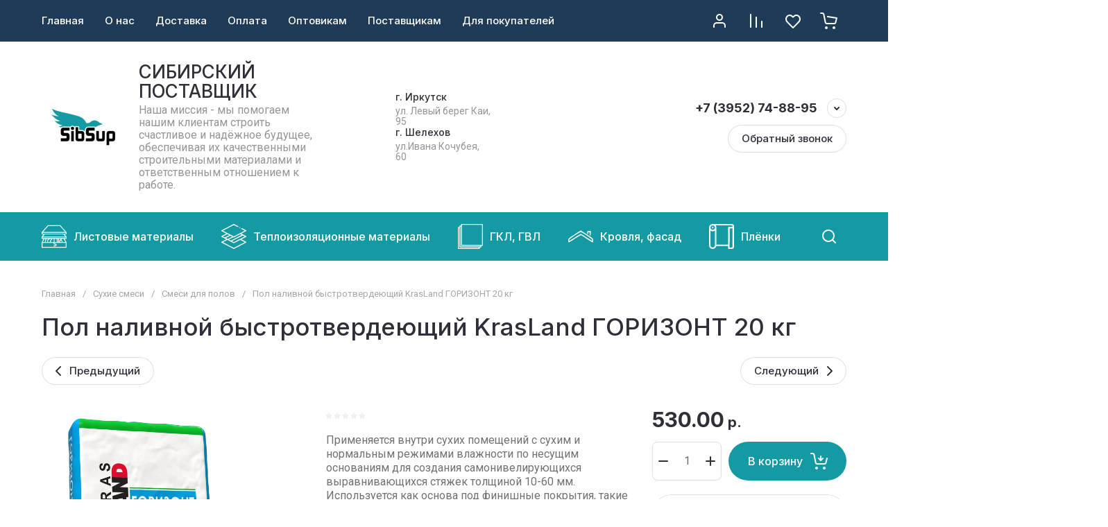

--- FILE ---
content_type: text/html; charset=utf-8
request_url: https://sibsup38.ru/magazin/product/100274709
body_size: 177119
content:
<!doctype html>
<html lang="ru">

<head>
<meta charset="utf-8">
<meta name="robots" content="all">
<link rel="preload" href="/g/libs/jquery/2.2.4/jquery-2.2.4.min.js" as="script">
<title>Пол наливной быстротвердеющий KrasLand ГОРИЗОНТ 20 кг – купить с доставкой по Иркутску за 530 руб в...</title>
<!-- assets.top -->
<meta name='wmail-verification' content='9c8b77a02ffd2b42be3ab14c88ba81d7' />
<meta name="yandex-verification" content="3365380d7ad2ca30" />
<meta name="yandex-verification" content="22c9058908f02fdd" />
<meta name="google-site-verification" content="9ArclJEVArQPZ2mCCV7n1gD0NKTMYAS_OUcTGQIKGjM" />

<link rel="icon" href="/favicon.png" type="image/png">
	<link rel="apple-touch-icon" href="/thumb/2/LWXycLAsrYVHUeczKuvz_w/r/favicon.png">
	<link rel="apple-touch-icon" sizes="57x57" href="/thumb/2/cSiQoKjZkTMIo0ziQoXd3Q/57c57/favicon.png">
	<link rel="apple-touch-icon" sizes="60x60" href="/thumb/2/ADHYAP_QOPaTX7kCwZk1yQ/60c60/favicon.png">
	<link rel="apple-touch-icon" sizes="72x72" href="/thumb/2/NUeGOwT7ccqi0vKCk5c7CQ/72c72/favicon.png">
	<link rel="apple-touch-icon" sizes="76x76" href="/thumb/2/hXphuvuCGMlCNmPwtBK8JQ/76c76/favicon.png">
	<link rel="apple-touch-icon" sizes="114x114" href="/thumb/2/eu_DCr8HaH-4Fl9Q5T1Yug/114c114/favicon.png">
	<link rel="apple-touch-icon" sizes="120x120" href="/thumb/2/3MmgBXK7FEpfGfzqoDIQig/120c120/favicon.png">
	<link rel="apple-touch-icon" sizes="144x144" href="/thumb/2/j9LDtrtN_JRbLahuwp6tEA/144c144/favicon.png">
	<link rel="apple-touch-icon" sizes="152x152" href="/thumb/2/hJpSN6oEQd3e9064W7B_Jg/152c152/favicon.png">
	<link rel="apple-touch-icon" sizes="180x180" href="/thumb/2/f_vyPxiafrQ-f6zkloMaLQ/180c180/favicon.png">
	
	<meta name="msapplication-TileImage" content="/thumb/2/bmMZwZpxmRExzY98ed18Wg/c/favicon.png">
	<meta name="msapplication-square70x70logo" content="/thumb/2/u4ZCgXlIt0M0m6gZuZtRyQ/70c70/favicon.png">
	<meta name="msapplication-square150x150logo" content="/thumb/2/foNNC3kvbPYBac4AKEENng/150c150/favicon.png">
	<meta name="msapplication-wide310x150logo" content="/thumb/2/4xXaTyEaqfQGm4mLgRUUfg/310c150/favicon.png">
	<meta name="msapplication-square310x310logo" content="/thumb/2/rmdEXcb0zBLSx3J7TTuAiw/310c310/favicon.png">


<script src="/shared/s3/js/lang/ru.js" ></script>
<script src="/g/s3/js/common.min.js" ></script>
<script src="/g/libs/jquery/2.2.4/jquery-2.2.4.min.js" ></script>
<link rel="stylesheet" type="text/css" href="/g/basestyle/1.0.1/user/user.css">
<link rel="stylesheet" type="text/css" href="/g/basestyle/1.0.1/user/user.blue.css">
<!-- /assets.top -->

<meta name="description" content="Пол наливной быстротвердеющий KrasLand ГОРИЗОНТ 20 кг за 530 руб. в Иркутске с доставкой. Звоните ☎ +7 (3952) 74 88 62">
<meta name="SKYPE_TOOLBAR" content="SKYPE_TOOLBAR_PARSER_COMPATIBLE">
<meta name="viewport" content="width=device-width, initial-scale=1.0, maximum-scale=1.0, user-scalable=no">
<meta name="format-detection" content="telephone=no">
<meta http-equiv="x-rim-auto-match" content="none">






			<link rel="preload" as="image" href="/thumb/2/DYZSOsDhgEcr99iyoPE5VA/750r750/d/pol_nalivnoj_bystrotverdeyushchij_krasland_gorizont_20_kgpng.png" />

		
<link rel="preload" href="/g/shop2v2/default/js/shop2v2-plugins.js" as="script">
<link rel="preload" href="/g/shop2v2/default/js/shop2.2.min.js" as="script">





	
	<script type="text/javascript" src="/g/shop2v2/default/js/shop2v2-plugins.js"></script>

	<script type="text/javascript" src="/g/shop2v2/default/js/shop2.2.min.js"></script>


	<script src="/g/templates/shop2/2.130.2/default-3/js/paginationscroll.js"></script>

<script type="text/javascript">shop2.init({"productRefs": {"96002309":{"cml_edinicaizmerenia_2072346896":{"\u0448\u0442":["100274709"]},"cml_ispol_zovat_naboryedinicizmerenia_3198951843":{"false":["100274709"]},"cml_tipnomenklatury_227884271":{"\u0417\u0430\u043f\u0430\u0441":["100274709"]},"cml_vidnomenklatury_3494576303":{"\u0422\u043e\u0432\u0430\u0440":["100274709"]},"cml_ispol_zovat_naboryedinicizmereni_3198951843":{"false":["100274709"]},"cml_opisaniefajla_3828180039":{"import_files\/42\/422bafd6011a11ef8296fa163efaba60_db90626205fb11ef869bfa163efaba60.png#\u041f\u043e\u043b \u043d\u0430\u043b\u0438\u0432\u043d\u043e\u0439 \u0431\u044b\u0441\u0442\u0440\u043e\u0442\u0432\u0435\u0440\u0434\u0435\u044e\u0449\u0438\u0439 KrasLand \u0413\u041e\u0420\u0418\u0417\u041e\u041d\u0422 20 \u043a\u0433":["100274709"]},"cml_polnoe_naimenovanie_2898163137":{"\u041f\u043e\u043b \u043d\u0430\u043b\u0438\u0432\u043d\u043e\u0439 \u0431\u044b\u0441\u0442\u0440\u043e\u0442\u0432\u0435\u0440\u0434\u0435\u044e\u0449\u0438\u0439 KrasLand \u0413\u041e\u0420\u0418\u0417\u041e\u041d\u0422 20 \u043a\u0433":["100274709"]},"ves_kg":{"174662107":["100274709"]},"material":{"225014908":["100274709"]},"cvet":{"282391906":["100274709"]}}},"apiHash": {"getPromoProducts":"1322f13ff406fae609452a3a0e30bf82","getSearchMatches":"9b8a62b4214c37fae6b1fe526cdad090","getFolderCustomFields":"458a507f4f9aaf7505d8f3bc9b81d33d","getProductListItem":"6358cd84639972ae98ab32bb5f4564d5","cartAddItem":"32e2b929b2f823901f829b4baec00098","cartRemoveItem":"9ac04f66264792818d9854bf5cb55243","cartUpdate":"996662fff2a33a6060271bccb06572d0","cartRemoveCoupon":"f21aeeebf82e0d240dfad18c88912f6b","cartAddCoupon":"a6c61523b886e65e60d2d5a9f3923d90","deliveryCalc":"0e1cf07b4abdfeaa3f288504017ec40e","printOrder":"1598c00f05243a998223a5947908c8be","cancelOrder":"418ee0b8cedc3a270ca1ea46e0d7137c","cancelOrderNotify":"40dd8fc8132daa03821b5e2be5a84888","repeatOrder":"627330616019fbbec90fde18c1e6c5f3","paymentMethods":"174a31f0dda5b133e1636f7ea037ebd3","compare":"674aba481e25094ba9f349ef2512b7aa"},"hash": null,"verId": 3978256,"mode": "product","step": "","uri": "/magazin","IMAGES_DIR": "/d/","my": {"gr_orders_shop2_btn":true,"show_product_unit":true,"gr_promo_actions":true,"gr_show_price_in_pricelist":true,"gr_selected_theme":8,"gr_schema_org":true,"gr_thumbs_height":"600","gr_thumbs_width":"600","gr_info_form":true,"gr_cart_question":true,"gr_compare_icons":true,"gr_favorite":true,"gr_collections_lazy":true,"gr_main_blocks_lazy":true,"gr_product_share_lazy":true,"gr_main_blocks_ajax":false,"gr_popup_compare":true,"gr_responsive_tabs_2":true,"gr_select_wrapper":true,"new_alias":"\u041d\u043e\u0432\u0438\u043d\u043a\u0430","special_alias":"\u0410\u043a\u0446\u0438\u044f","buy_alias":"\u0412 \u043a\u043e\u0440\u0437\u0438\u043d\u0443","buy_mod":true,"buy_kind":true,"on_shop2_btn":true,"show_sections":true,"lazy_load_subpages":true,"gr_amount_flag":true,"gr_collections_one_click":true,"gr_collections_columns_class":true,"gr_collections_params":false,"gr_collections_compare":true,"gr_collections_amount":true,"gr_collections_vendor":true,"gr_product_list_titles":true,"gr_product_list_title":true,"gr_product_list_price":true,"gr_product_list_amount":true,"gr_images_size":true,"gr_images_view":true,"gr_images_lazy_load":true,"gr_sliders_autoplay":true,"gr_one_click_btn":"\u041a\u0443\u043f\u0438\u0442\u044c \u0432 1 \u043a\u043b\u0438\u043a","gr_amount_min_top":true,"gr_options_more_btn":"\u041f\u0430\u0440\u0430\u043c\u0435\u0442\u0440\u044b","gr_product_print":true,"gr_product_options_more_btn":"\u0412\u0441\u0435 \u043f\u0430\u0440\u0430\u043c\u0435\u0442\u0440\u044b","gr_product_nav_prev":"\u041f\u0440\u0435\u0434\u044b\u0434\u0443\u0449\u0438\u0439","gr_product_nav_next":"\u0421\u043b\u0435\u0434\u0443\u044e\u0449\u0438\u0439","gr_product_quick_view":true,"gr_product_columns_class":true,"gr_product_item_wrap":true,"gr_product_list_main":true,"gr_thumbs_vendor":true,"gr_thumbs_one_click":true,"gr_cart_info_in_total":true,"gr_cart_preview_icons":true,"gr_cart_titles":true,"gr_cart_show_discount_sum":true,"gr_cart_show_discounts_applied":true,"gr_cart_auth_remodal":true,"gr_cart_coupon_remodal":false,"gr_cart_coupon_placeholder":"\u041f\u0440\u043e\u043c\u043e\u043a\u043e\u0434","gr_coupon_popup_btn":"\u041f\u0440\u0438\u043c\u0435\u043d\u0438\u0442\u044c \u043a\u0443\u043f\u043e\u043d","gr_cart_options_more_btn":"\u041f\u0430\u0440\u0430\u043c\u0435\u0442\u0440\u044b","gr_cart_registration_title":"\u041a\u0443\u043f\u0438\u0442\u044c \u0431\u0435\u0437 \u0440\u0435\u0433\u0438\u0441\u0442\u0440\u0430\u0446\u0438\u0438","gr_filter_remodal_btn":"\u0424\u0438\u043b\u044c\u0442\u0440","gr_filter_max_count":5,"gr_filter_remodal":true,"gr_filter_unwrap_sorting":true,"gr_filter_go_result":true,"gr_filter_color_btn":true,"gr_filter_placeholders":true,"gr_filter_range_slider":false,"gr_login_form_placeholder":true,"gr_search_placeholder":"\u041d\u0430\u0439\u0442\u0438 \u0442\u043e\u0432\u0430\u0440","gr_search_form_title":"\u041f\u043e\u0434\u0431\u043e\u0440 \u043f\u043e \u043f\u0430\u0440\u0430\u043c\u0435\u0442\u0440\u0430\u043c","gr_search_form_range_slider":false,"gr_sorting_popup":true,"gr_sorting_title":"\u0421\u043e\u0440\u0442\u0438\u0440\u043e\u0432\u0430\u0442\u044c","gr_sorting_default":"\u041f\u043e \u0443\u043c\u043e\u043b\u0447\u0430\u043d\u0438\u044e","gr_sorting_item_default":"\u041f\u043e \u0443\u043c\u043e\u043b\u0447\u0430\u043d\u0438\u044e","gr_sorting_by_price_desc":"\u0426\u0435\u043d\u0430 - \u0443\u0431\u044b\u0432\u0430\u043d\u0438\u0435","gr_sorting_by_price_asc":"\u0426\u0435\u043d\u0430 - \u0432\u043e\u0437\u0440\u0430\u0441\u0442\u0430\u043d\u0438\u0435","gr_sorting_by_name_desc":"\u041d\u0430\u0437\u0432\u0430\u043d\u0438\u0435 - \u042f-\u0410","gr_sorting_by_name_asc":"\u041d\u0430\u0437\u0432\u0430\u043d\u0438\u0435 - \u0410-\u042f","gr_compare_head_assets_version":"global:shop2.2.130-8-compare-head-custom-assets.tpl","gr_compare_body_assets_version":"global:shop2.2.130-8-compare-body-custom-assets.tpl","gr_local_theme":true},"shop2_cart_order_payments": 5,"cf_margin_price_enabled": 0,"buy_one_click_api_url": "/-/x-api/v1/public/?method=form/postform&param[form_id]=31588505&param[tpl]=global:shop2.form.minimal.tpl&param[hide_title]=0&param[placeholdered_fields]=0","maps_yandex_key":"","maps_google_key":""});</script>

<style>
	.gr_hide_onload * {transition: none !important;}
	.gr_hide_onload .folders-popup-wrapper,.gr_hide_onload  .top-search-popup-wrapper, .gr_hide_onload .burger-search, .gr_hide_onload .burger-block{display: none;}
	.gr_hide_onload .site-top-slider {margin-bottom: 35px;}
	.gr-btn-1,.gr-btn-2,.gr-btn-3,.gr-btn-4,.inner-folders li a, .site-folders-in-block__items.text_folders .site-folders-in-block__item a{position:relative;z-index:1;display:inline-flex;align-items:center;justify-content:center;height:auto;min-height:auto;padding:0;border:none;outline:0;cursor:pointer;text-align:center;text-decoration:none;-moz-appearance:none;-webkit-appearance:none;background-clip:border-box}
	h1{font-weight:var(--font2_500);font-style:normal;line-height:1.1}h1{font-size:35px;margin:0 0 25px}@media (max-width:1260px){h1{font-size:28px;margin:0 0 20px}}@media (max-width:767px){h1{font-size:22px;margin:0 0 12px}}
	.site-path{display:flex;flex-wrap:wrap;align-items:baseline;font-size:13px;line-height:1.3;margin-bottom:20px}.site-path a{text-decoration:none;transition:all .18s linear;border-bottom:1px solid transparent}.site-path__separator{padding:0 10px}
	.inner-folders{padding:0 0 40px}@media (max-width:1023px){.inner-folders{padding:0 0 30px}}@media (max-width:767px){.inner-folders{padding:0 0 20px;margin:0 -16px}}@media (max-width:639px){.inner-folders{margin:0 -16px}}.inner-folders__list{display:flex;flex-wrap:wrap;margin:0 0 -10px}@media (max-width:767px){.inner-folders__list{flex-wrap:nowrap;white-space:nowrap;overflow:auto;overflow-y:hidden}}.inner-folders li{margin:0 10px 10px 0}@media (max-width:767px){.inner-folders li:first-child{padding-left:20px}}@media (max-width:639px){.inner-folders li:first-child{padding-left:16px}}@media (max-width:767px){.inner-folders li:last-child{padding-right:20px}}@media (max-width:639px){.inner-folders li:last-child{padding-right:16px}}.inner-folders li a{font-size:15px;line-height:1.2;padding:11px 16px}
	.gr_lazy_load_block > * {display: none !important;}
	.gr_lazy_load_block.main-blocks__item{min-height: 700px;}
.gr_lazy_load_block.kinds-block{min-height: 700px;}
	.gr_lazy_load_block.site-gallery-block{min-height:500px}.gr_lazy_load_block.site-actions{min-height:778px}.gr_lazy_load_block.site-actions-2{min-height:702px}.gr_lazy_load_block.site-actions-2{min-height:731px}.gr_lazy_load_block.site-sale{min-height:622px}.gr_lazy_load_block.site-brands{min-height:415px}.gr_lazy_load_block.site-advantages{min-height:533px}.gr_lazy_load_block.site-guarantee{min-height:292px}.gr_lazy_load_block.site-reviews{min-height:639px}.gr_lazy_load_block.site-reviews-2{min-height:508px}.gr_lazy_load_block.form-block{min-height:358px}.gr_lazy_load_block.form-block-2{min-height:240px}.gr_lazy_load_block.site-articles{min-height:605px}@media all and (max-width:1260px){.gr_lazy_load_block.site-gallery-block{min-height:480px}.gr_lazy_load_block.main-blocks__item{min-height: 670px;}.gr_lazy_load_block.kinds-block{min-height: 670px;}.gr_lazy_load_block.site-actions{min-height:744px}.gr_lazy_load_block.site-actions-2{min-height:584px}.gr_lazy_load_block.site-sale{min-height:520px}.gr_lazy_load_block.site-brands{min-height:388px}.gr_lazy_load_block.site-advantages{min-height:479px}.gr_lazy_load_block.site-guarantee{min-height:348px}.gr_lazy_load_block.site-reviews{min-height:578px}.gr_lazy_load_block.site-reviews-2{min-height:485px}.gr_lazy_load_block.form-block{min-height:273px}.gr_lazy_load_block.form-block-2{min-height:220px}.gr_lazy_load_block.site-articles{min-height:471px}}@media all and (max-width:1023px){.gr_lazy_load_block.main-blocks__item{min-height: 700px;}.gr_lazy_load_block.kinds-block{min-height: 700px;}.gr_lazy_load_block.site-actions{min-height:1303px}.gr_lazy_load_block.site-actions-2{min-height:575px}.gr_lazy_load_block.site-sale{min-height:464px}.gr_lazy_load_block.site-brands{min-height:356px}.gr_lazy_load_block.site-advantages{min-height:764px}.gr_lazy_load_block.site-guarantee{min-height:355px}.gr_lazy_load_block.site-reviews{min-height:498px}.gr_lazy_load_block.site-reviews-2{min-height:429px}.gr_lazy_load_block.form-block{min-height:349px}.gr_lazy_load_block.form-block-2{min-height:220px}.gr_lazy_load_block.site-articles{min-height:463px}}@media all and (max-width:767px){.gr_lazy_load_block.site-gallery-block{min-height:490px}.gr_lazy_load_block.main-blocks__item{min-height: 560px;}.gr_lazy_load_block.kinds-block{min-height: 560px;}.gr_lazy_load_block.site-actions{min-height:476px}.gr_lazy_load_block.site-actions-2{min-height:573px}.gr_lazy_load_block.site-sale{min-height:642px}.gr_lazy_load_block.site-brands{min-height:308px}.gr_lazy_load_block.site-advantages{min-height:1261px}.gr_lazy_load_block.site-guarantee{min-height:419px}.gr_lazy_load_block.site-reviews{min-height:558px}.gr_lazy_load_block.site-reviews-2{min-height:743px}.gr_lazy_load_block.form-block{min-height:338px}.gr_lazy_load_block.form-block-2{min-height:258px}.gr_lazy_load_block.site-articles{min-height:497px}}
	@media (max-width:767px){.contacts-popup .site-top-slider__btn .contacts-callback-btn__link,.gr-buttons__item-list a.small,.gr-buttons__item-list button.small,.site-folders-in-block__items.text_folders .site-folders-in-block__item a,.gr-small-btn-mobile,.site-reviews-2__btn a.site_reviews_2_btn,.site-sale__btn a,.site-top-slider__btn .contacts-popup .contacts-callback-btn__link,.site-top-slider__btn .form-block-2__btn,.site-top-slider__btn .gr-btn-1{font-size:14px;line-height:1.2;padding:11px 16px}}.tns-nav{margin:20px 0 0;outline:0;font-size:0;text-align:center}.tns-nav button{margin:0 5px;min-height:8px;height:8px;width:8px;font-size:0;padding:0;opacity:1;visibility:visible;border:none}
	.tns-outer{padding:0!important}.tns-outer [hidden]{display:none!important}.tns-outer [aria-controls],.tns-outer [data-action]{cursor:pointer}.tns-slider>.tns-item{-webkit-box-sizing:border-box;-moz-box-sizing:border-box;box-sizing:border-box}.tns-horizontal.tns-subpixel{white-space:nowrap}.tns-horizontal.tns-subpixel>.tns-item{display:inline-block;vertical-align:top;white-space:normal}.tns-horizontal.tns-no-subpixel:after{content:'';display:table;clear:both}.tns-horizontal.tns-no-subpixel>.tns-item{float:left}.tns-horizontal.tns-carousel.tns-no-subpixel>.tns-item{margin-right:-100%}.tns-no-calc{position:relative;left:0}.tns-gallery{position:relative;left:0;min-height:1px}.tns-gallery>.tns-item{position:absolute;left:-100%}.tns-gallery>.tns-slide-active{position:relative;left:auto!important}.tns-autowidth{display:inline-block}.tns-lazy-img{opacity:.6}.tns-lazy-img.tns-complete{opacity:1}.tns-ovh{overflow:hidden}.tns-visually-hidden{position:absolute;left:-10000em}.tns-transparent{opacity:0;visibility:hidden}.tns-fadeIn{opacity:1;z-index:0}.tns-fadeOut,.tns-normal{opacity:0;z-index:-1}.tns-vpfix{white-space:nowrap}.tns-vpfix>div,.tns-vpfix>li{display:inline-block}.tns-t-subp2{margin:0 auto;width:310px;position:relative;height:10px;overflow:hidden}.tns-t-ct{width:2333.3333333%;width:-webkit-calc(100% * 70 / 3);width:-moz-calc(100% * 70 / 3);width:calc(100% * 70 / 3);position:absolute;right:0}.tns-t-ct:after{content:'';display:table;clear:both}.tns-t-ct>div{width:1.4285714%;width:-webkit-calc(100% / 70);width:-moz-calc(100% / 70);width:calc(100% / 70);height:10px;float:left}.remodal,[data-remodal-id]{display:none}.remodal-overlay{display:none}html{font-family:sans-serif;-ms-text-size-adjust:100%;-webkit-text-size-adjust:100%;overflow-y:scroll}body{margin:0}.hide{display:none !important}.overflowHidden{overflow:hidden}ins{text-decoration:none}.menu-default,.menu-default li,.menu-default ul{padding:0;margin:0;list-style:none}.table-wrapper,img,object,object embed,textarea{max-width:100%}.table-wrapper{overflow:auto}img{height:auto}table img{max-width:none}*{box-sizing:border-box;-webkit-locale:auto;-webkit-tap-highlight-color:transparent}a{text-decoration:underline}body,html{height:100%;min-width:320px;-ms-text-size-adjust:100%;-webkit-text-size-adjust:100%}html{font-size:16px}body{position:relative;min-width:320px;text-align:left;font-family:var(--font1);line-height:1.5}.tns-lazy-img{opacity:1}.tns-slider{margin-left:auto;margin-right:auto}.gr-svg-icon{width:30px;height:30px}.gr-svg-icon.gr_big_icon,.gr-svg-icon.gr_small_icon{display:none}.gr-svg-icon.gr_small_icon{width:20px;height:20px}.gr-svg-icon.gr_big_icon{width:40px;height:40px}.block_padding{padding:0 100px}@media (max-width:1890px){.block_padding{padding:0 75px}}@media (max-width:1380px){.block_padding{padding:0 60px}}@media (max-width:1260px){.block_padding{padding:0 30px}}@media (max-width:767px){.block_padding{padding:0 16px}}.block_width{margin:0 auto;max-width:1300px}.dynamic_width .block_width{max-width:1920px}.block_absolute{position:absolute;top:0;left:0;right:0;bottom:0}.block_no_events,.pointer_events_none{pointer-events:none}.block_cover{background-size:cover;background-position:50%;background-repeat:no-repeat}.block_contain{background-size:contain;background-position:50%;background-repeat:no-repeat}.block_hide{display:none!important}.block_show{display:block!important}.hideOverflow{white-space:nowrap;overflow:hidden}.site__background{position:fixed;top:0;left:0;right:0;bottom:0;z-index:-1;background-size:cover;background-repeat:no-repeat;background-position:50% 0}@media (max-width:1500px){.site__background{display:none}}.site__wrapper{min-height:100%;margin:auto;display:flex;flex-direction:column}.site__wrapper.site_max_width{margin:0 auto;max-width:1490px}.site-container{flex:1 0 auto}.site-main__inner{padding:40px 0}@media (max-width:1260px){.site-main__inner{padding:30px 0}}@media (max-width:767px){.site-main__inner{padding:20px 0}}.site-footer{flex:none}.site_max_width .site-header .site-fixed-top-wrapper .site-header-top-wrapper{max-width:1490px}.site-header.header_dynamic_width .block_width{max-width:1920px}.site-header .site-fixed-top-wrapper{min-height:60px}.site-header .site-fixed-top-wrapper .site-header-top-wrapper{width:100%;}.site-header .site-header-top{position:relative}@media (max-width:767px){.site-header .site-header-top.block_padding{padding:0 16px}}.site-header .site-header-top__body{display:flex;align-items:center;min-height:60px}.site-header .site-header-top__left{display:flex;align-items:center;font-size:0;width:calc(100% - 450px)}.site-header .site-header-top__right{margin-left:auto;width:450px}@media (max-width:1260px){.site-header .site-header-top__right{width:auto}}.site-header .site-header-top-brands{display:none;}@media (max-width:1260px){.site-header .site-header-top-brands{display:none!important}}.site-header .site-header-bottom__body{padding:30px 0;display:flex;align-items:center}@media (max-width:767px){.site-header .site-header-bottom__body{padding:14px 0}}.site-header .site-header-bottom__body.logo_center .site-header-bottom__center{order:-1;text-align:left}.site-header .site-header-bottom__body.logo_center .site-header-bottom__left{justify-content:center;width:30%;}@media all and (max-width: 1260px){.site-header .site-header-bottom__body.logo_center .site-header-bottom__left{width:100%;}}.site-header .site-header-bottom__body.logo_center .site-info.logo_top{text-align:center;align-items:center}.site-header .site-header-bottom__left{width:35%;display:flex;align-items:center}@media (max-width:1260px){.site-header .site-header-bottom__left{width:100%;justify-content:center}}.site-header .site-header-bottom__center{width:30%;text-align:center}.site-header .site-header-bottom__body.logo_center .site-header-bottom__center{width:35%;}@media (max-width:1260px){.site-header .site-header-bottom__center{display:none}}.site-header .site-header-bottom__right{margin:-10px 0;width:35%;display:flex;flex-wrap:wrap;align-items:center;justify-content:flex-end}@media (max-width:1260px){.site-header .site-header-bottom__right{display:none}}.site-header .header-brands-btn,.site-header .header-catalog-btn{position:relative;padding-right:24px;cursor:pointer;font-size:15px;line-height:60px;font-family:var(--font2);font-weight:var(--font2_700);margin-right:30px}@media (max-width:1260px){.site-header .header-brands-btn,.site-header .header-catalog-btn{display:none}}.site-header .header-brands-btn.opened i,.site-header .header-catalog-btn.opened i{transform:translateY(-50%) rotate(-180deg)}.site-header .header-brands-btn i,.site-header .header-catalog-btn i{position:absolute;top:50%;right:0;line-height:1;transform:translateY(-50%)}.site-header .header-brands-btn svg,.site-header .header-catalog-btn svg{width:20px;height:20px}.site-header .header-burger-btn-mobile,.site-header .header-catalog-btn-mobile,.site-header .header-contacts-btn-mobile,.site-header .header-search-btn-mobile{position:relative;display:none;width:48px;height:48px;cursor:pointer}.site-header .header-burger-btn-mobile,.site-header .header-search-btn-mobile{margin-right:20px}@media (max-width:1260px){.site-header .header-burger-btn-mobile,.site-header .header-search-btn-mobile{display:block}}@media (max-width:767px){.site-header .header-burger-btn-mobile,.site-header .header-search-btn-mobile{display:none}}.site-header .header-catalog-btn-mobile{margin-right:10px}@media (max-width:767px){.site-header .header-catalog-btn-mobile{display:block}}@media (max-width:1260px){.site-header .header-contacts-btn-mobile{display:block}}.site-header .menu-top-wrapper li *{white-space:normal}.site-header .menu-top{position:relative;z-index:2}@media (max-width:1260px){.site-header .menu-top{display:none}}.site-header .menu-top .menu-back,.site-header .menu-top .menu-parent{display:none}.site-header .menu-top>li{position:relative;vertical-align:top;display:inline-block}.site-header .menu-top>li:first-child{margin-left:-15px}.site-header .menu-top>li>a{position:relative;display:flex;align-items:center;padding:0 15px;font-size:15px;line-height:60px;text-decoration:none;font-family:var(--font2);font-weight:var(--font2_500)}.site-header .menu-top>li>a ins{line-height:1;margin-right:10px;width:30px;height:30px;display:flex;align-items:center;justify-content:center}.site-header .menu-top>li>a ins img,.site-header .menu-top>li>a ins svg{max-width:30px;max-height:30px}.site-header .menu-top>li>a i{display:none}.site-header .menu-top>li ul{position:absolute;z-index:1;left:-15px;top:100%;width:320px;display:none;padding:15px 0}.site-header .header-modules{display:flex;align-items:center;justify-content:flex-end}@media (max-width:1260px){.site-header .header-modules__item.cabinet_item{display:none}}.site-header .header-modules__item.gr-cart-popup-btn.pointer_events_none .gr-cart-total-amount,.site-header .header-modules__item.gr-cart-popup-btn.pointer_events_none .gr-cart-total-sum{display:none}.site-header .header-modules__item a{position:relative;font-size:0;display:flex;align-items:center;text-decoration:none}.site-header .header-modules__item a i{width:48px;height:48px;display: flex;}.site-header .header-modules__item a i svg{margin: auto;}.site-header .header-modules__item .favorite-block.is-null{pointer-events:none}.site-header .header-modules__item .favorite-block.is-null .favorite-count{display:none}.site-header .header-modules__item .gr-cart-preview-link:not(.active){pointer-events:none}.site-header .header-modules__item .gr-cart-preview-link:not(.active) .gr-cart-total-amount,.site-header .header-modules__item .gr-cart-preview-link:not(.active) .gr-cart-total-sum{display:none}.site-header .header-modules__item .gr-compare-btn:not(.active){pointer-events:none}.site-header .header-modules__item .gr-compare-btn:not(.active) .gr-compare-btn-amount{display:none}.site-header .header-modules__item .gr-cart-preview-body{position:relative;display:flex;align-items:center;width:100%}.site-header .header-modules__item .gr-cart-preview-body i{order:-1}.site-header .header-modules__item .gr-cart-preview-body .gr-cart-total-amount{margin-left:4px;height:24px;padding:0 5px;min-width:24px;border-radius:50px;text-align:center;font-size:13px;line-height:24px;font-family:var(--font2);font-weight:var(--font2_500)}@media (max-width:1260px){.site-header .header-modules__item .gr-cart-preview-body .gr-cart-total-amount{position:absolute;right:5px;top:6px;height:18px;min-width:18px;font-size:11px;line-height:18px}}.site-header .header-modules__item .gr-cart-preview-body .gr-cart-total-sum{margin-left:10px;font-size:16px;line-height:1.125;font-family:var(--font2);font-weight:var(--font2_700)}@media (max-width:1260px){.site-header .header-modules__item .gr-cart-preview-body .gr-cart-total-sum{display:none}}.site-header .header-modules__item .gr-cart-preview-body .gr-cart-total-sum span{font-size:12px;line-height:1.16}.site-header .header-modules__item .gr-compare-btn-amount{order:2;margin-left:4px;height:24px;padding:0 5px;min-width:24px;border-radius:50px;text-align:center;font-size:13px;line-height:24px;font-family:var(--font2);font-weight:var(--font2_500)}@media (max-width:1260px){.site-header .header-modules__item .gr-compare-btn-amount{position:absolute;right:5px;top:6px;margin:0;height:18px;min-width:18px;font-size:11px;line-height:18px}}.site-header .header-modules__item .favorite-count{order:2;margin-left:4px;height:24px;padding:0 5px;min-width:24px;border-radius:50px;text-align:center;font-size:13px;line-height:24px;font-family:var(--font2);font-weight:var(--font2_500)}@media (max-width:1260px){.site-header .header-modules__item .favorite-count{position:absolute;right:5px;top:6px;height:18px;min-width:18px;font-size:11px;line-height:18px}}.site-header .site-info{display:inline-flex;align-items:center;}.site-header .site-info.logo_top{flex-direction:column;align-items:flex-start}@media (max-width:1260px){.site-header .site-info.logo_top{align-items:center}}.site-header .site-info.logo_top .site-info__logo{margin:0}.site-header .site-info.logo_top .site-info__logo+.site-info__body{margin:10px 0 0}@media (max-width:767px){.site-header .site-info.logo_top .site-info__logo+.site-info__body{margin:5px 0 0}}@media (max-width:1260px){.site-header .site-info.logo_top .site-info__body{text-align:center}}.site-header .site-info__logo{font-size:0;margin-right:20px;flex:0 0 auto;max-width:200px;}@media (max-width:767px){.site-header .site-info__logo{margin-right:10px}}.site-header .site-info__logo a{text-decoration:none}.site-header .site-info__logo img{object-fit:cover; margin:5px 0;width:auto;height:auto}.site-header .site-info.logo_top .site-info__logo, .site-header .site-info.logo_top .site-info__logo img{margin: 0;}.site-header .site-info.logo_top .site-info__logo{max-width: 100%;}.site-header .site-info__body{flex:1 1 auto}.site-header .site-info__name{font-size:26px;line-height:1.1;font-family:var(--font2);font-weight:var(--font2_500)}@media (max-width:767px){.site-header .site-info__name{font-size:22px}}.site-header .site-info__name+.site-info__desc{margin-top:4px}@media (max-width:767px){.site-header .site-info__name+.site-info__desc{margin-top:2px}}.site-header .site-info__name a{text-decoration:none}.site-header .site-info__desc{font-size:16px;line-height:1.16}@media (max-width:767px){.site-header .site-info__desc{font-size:14px}}.site-header .site-address{text-align:left;vertical-align:top;display:inline-block}.site-header .site-address__title{font-family:var(--font2);font-weight:var(--font2_500);font-size:14px;line-height:1.15}.site-header .site-address__title+.site-address__body{margin-top:5px}.site-header .site-address__body{font-size:14px;line-height:1.1}.site-header .header-contacts{position:relative;margin-top:5px;margin-bottom:5px}.site-header .header-contacts.has_popup_btn{padding-right:42px}.site-header .header-contacts__text-btn{cursor:pointer}.site-header .header-contacts__text-btn span{display:inline-block;vertical-align:top;line-height:28px}.site-header .header-contacts__icon{position:absolute;right:0;bottom:0;width:28px;height:28px;cursor:pointer;align-items:center;display:inline-flex}.site-header .header-contacts__icon svg{width:20px;height:20px;margin:auto}.site-header .header-contacts__item{max-width:300px;display:flex;align-items:flex-end}.site-header .header-contacts__item.has_only_note .header-contacts__item-left{margin-bottom:0}.site-header .header-contacts__item.has_only_note .header-contacts__item-right{min-height:28px;display:flex;align-items:center}.site-header .header-contacts__item-left{flex:0 0 auto;display:flex;align-items:center;margin-right:10px;}.site-header .header-contacts__item-right{flex:0 1 auto}.site-header .header-contacts__link{text-decoration:none;font-size:0;margin:0 2px}.site-header .header-contacts__link:first-child{margin-left:0}.site-header .header-contacts__link img,.site-header .header-contacts__link svg{max-width:28px;max-height:28px}.site-header .header-contacts__note{font-size:13px;line-height:1.1;max-width:180px}.site-header .header-contacts__note+.header-contacts__number{margin-top:4px}.site-header .header-contacts__number{font-size:18px;line-height:1;font-family:var(--font2);font-weight:var(--font2_700);margin-bottom:5px}.site-header .header-contacts__number a{text-decoration:none}.site-header .header-callback-btn{max-width:200px;margin:5px 0 5px 20px}@media (max-width:1260px){.site-header .site-header-folders{display:none}}.site-header .site-header-folders__body{display:flex;align-items:center}.site-header .site-header-folders__body.opened_search .top-folders-wrapper{width:calc(100% - 350px)}.site-header .site-header-folders__body.hide_search .top-folders-wrapper{width:100%}.site-header .top-folders-wrapper{font-size:0;width:calc(100% - 70px)}.site-header .top-folders-wrapper li *{white-space:normal}.site-header .top-folders{position:relative;z-index:4}.site-header .top-folders .folder-back,.site-header .top-folders .folder-parent{display:none}.site-header .top-folders>li{position:relative;vertical-align:top;display:inline-block}.site-header .top-folders>li:first-child{margin-left:-20px}.site-header .top-folders>li>a{position:relative;display:flex;align-items:center;padding:0 20px;font-size:16px;line-height:70px;text-decoration:none;font-family:var(--font2);font-weight:var(--font2_700)}.site-header .top-folders>li>a ins{line-height:1;margin-right:10px;width:30px;height:30px;display:flex;align-items:center;justify-content:center}.site-header .top-folders>li>a ins img,.site-header .top-folders>li>a ins svg{max-width:30px;max-height:30px}.site-header .top-folders>li>a i{display:none}.site-header .top-folders>li ul{display:none;}.site-header .top-folders>li.row-menu-btn{position:relative}.site-header .top-folders>li.row-menu-btn .row-menu-container{position:absolute;top:100%;left:0}.site-header .top-folders>li.row-menu-btn .row-menu-container.right_level,.site-header .top-folders>li.row-menu-btn .row-menu-container.row-right-level{left:auto;right:0}.site-header .top-search-btn{position:relative;cursor:pointer;width:320px;height:50px;margin-left:auto;font-size:16px;line-height:1.16;padding:16px 60px 16px 70px}.site-header .top-search-btn.search_in_btn{width:50px;padding:0;font-size:0;}.site-header .top-search-btn.search_in_btn i{top:50%;left:50%;margin:-15px 0 0 -15px}.site-header .top-search-btn i{position:absolute;top:10px;left:20px;width:30px;height:30px;font-size:0;line-height:1}@media (max-width:1260px){.site-header .site-header-brands{display:none}}.site-header .top-brands{position:relative;display:flex;flex-wrap:warp;justify-content:space-between}.site-header .top-brands .top-brands-name{display:none;position:absolute;top:100%;left:0;width:220px;text-align:left;padding:20px 0 0 0;z-index:3;line-height:120px;font-size:120px;pointer-events:none;font-family:var(--font2);font-weight:var(--font2_700)}.site-header .top-brands .top-brands-name.top_brands_name_dec{font-size:80px}.site-header .top-brands .top-brands-select{position:relative;margin-right:10px;min-width:114px}.site-header .top-brands .top-brands-select__selected{position:relative;cursor:pointer;font-size:15px;line-height:60px;padding-right:26px;font-family:var(--font2);font-weight:var(--font2_700)}.site-header .top-brands .top-brands-select__selected i{position:absolute;top:50%;right:0;line-height:1;transform:translateY(-50%)}.site-header .top-brands .top-brands-select__selected svg{width:20px;height:20px}.site-header .top-brands .top-brands-select__popup{position:absolute;top:100%;left:-30px;width:200px;z-index:2;padding:10px 0;opacity:0;visibility:hidden}.site-header .top-brands .top-brands-select__popup.opened{opacity:1;visibility:visible}.site-header .top-brands .top-brands-select__item{cursor:pointer;padding:7px 30px;font-size:15px;line-height:1.1;font-family:var(--font2);font-weight:var(--font2_500)}.site-header .top-brands>li.top-brands-cyr{display:none}.site-header .top-brands>li.top-brands-lat{display:flex}.site-header .top-brands>li.top-brands-dec{order:1000;width:60px;text-align:right}.site-header .top-brands>li.top-brands-dec a{padding-right:0}.site-header .top-brands>li a{display:block;text-decoration:none;padding:0 10px;font-size:16px;line-height:60px;font-family:var(--font2);font-weight:var(--font2_500)}.site-header .top-brands>li ul{display:none}
.site-header .header-catalog-btn-mobile i, .site-header .header-burger-btn-mobile i, .site-header .header-search-btn-mobile i, .site-header .header-contacts-btn-mobile i {width: 48px;height: 48px;display: flex;}
.site-header .header-catalog-btn-mobile i svg, .site-header .header-burger-btn-mobile i svg, .site-header .header-search-btn-mobile i svg, .site-header .header-contacts-btn-mobile i svg {margin: auto;}
.site-header .header-modules__item {margin: 0 5px 0 0;}
.site-header .header-modules__item:last-child{margin-right: 0;}
@media all and (max-width: 1260px){.site-header .header-modules{margin-right:-10px;}}
@media all and (max-width: 1260px){.site-header .site-header-top__left{margin-right:-13px;width:50%;}}
@media all and (max-width: 767px){.site-header .header-catalog-btn-mobile{margin-right:0;}}
@media all and (max-width: 767px){.site-header .header-modules__item{margin-right:0;}}
.site-header .site-header-top__right.header_no_login{width:calc(450px - 53px)}@media (max-width:1260px){.site-header .site-header-top__right.header_no_login{width:auto}}.site-header .site-header-top__right.header_no_compare{width:calc(450px - 89px)}@media (max-width:1260px){.site-header .site-header-top__right.header_no_compare{width:auto}}.site-header .site-header-top__right.header_no_favorites{width:calc(450px - 89px)}@media (max-width:1260px){.site-header .site-header-top__right.header_no_favorites{width:auto}}.site-header .site-header-top__right.header_no_login.header_no_compare{width:calc(450px - 89px - 53px)}@media (max-width:1260px){.site-header .site-header-top__right.header_no_login.header_no_compare{width:auto}}.site-header .site-header-top__right.header_no_login.header_no_favorites{width:calc(450px - 89px - 53px)}@media (max-width:1260px){.site-header .site-header-top__right.header_no_login.header_no_favorites{width:auto}}.site-header .site-header-top__right.header_no_compare.header_no_favorites{width:calc(450px - 89px - 89px)}@media (max-width:1260px){.site-header .site-header-top__right.header_no_compare.header_no_favorites{width:auto}}.site-header .site-header-top__right.header_no_login.header_no_compare.header_no_favorites{width:calc(450px - 89px - 89px - 53px)}@media (max-width:1260px){.site-header .site-header-top__right.header_no_login.header_no_compare.header_no_favorites{width:auto}}
.site-header .site-header-top__left.header_no_login{width:calc(100% - (450px - 53px))}@media (max-width:1260px){.site-header .site-header-top__left.header_no_login{width:auto}}.site-header .site-header-top__left.header_no_compare{width:calc(100% - (450px - 89px))}@media (max-width:1260px){.site-header .site-header-top__left.header_no_compare{width:auto}}.site-header .site-header-top__left.header_no_favorites{width:calc(100% - (450px - 89px))}@media (max-width:1260px){.site-header .site-header-top__left.header_no_favorites{width:auto}}.site-header .site-header-top__left.header_no_login.header_no_compare{width:calc(100% - (450px - 89px - 53px))}@media (max-width:1260px){.site-header .site-header-top__left.header_no_login.header_no_compare{width:auto}}.site-header .site-header-top__left.header_no_login.header_no_favorites{width:calc(100% - (450px - 89px - 53px))}@media (max-width:1260px){.site-header .site-header-top__left.header_no_login.header_no_favorites{width:auto}}.site-header .site-header-top__left.header_no_compare.header_no_favorites{width:calc(100% - (450px - 89px - 89px))}@media (max-width:1260px){.site-header .site-header-top__left.header_no_compare.header_no_favorites{width:auto}}.site-header .site-header-top__left.header_no_login.header_no_compare.header_no_favorites{width:calc(100% - (450px - 89px - 89px - 53px))}@media (max-width:1260px){.site-header .site-header-top__left.header_no_login.header_no_compare.header_no_favorites{width:auto}}
.site-header .site-header-bottom__body.logo_center .site-header-bottom__left {padding-right: 0;}@media (min-width: 1261px) {.site-header .site-header-bottom__left {padding-right: 10px;}.site-header .site-header-bottom__body.logo_center .site-header-bottom__right {padding-left: 10px;}.site-header .site-header-bottom__left {padding-right: 10px;}.site-header .site-header-bottom__right {padding-left: 10px;}}
.g-auth .highslide-html-content + br, .g-auth .highslide-html-content + br + br, .g-auth .highslide-html-content {display: none;} 
</style>




	
	
		<script>
			createCookie('quick_load_style', 1, 1);
		</script>
    


				    <meta property="og:image" content="/thumb/2/eblZSosBqpgpzvdWB4PXvQ/r/d/pol_nalivnoj_bystrotverdeyushchij_krasland_gorizont_20_kgpng.png"/>
	    <meta property="og:type" content="website" />
	    <meta property="og:title" content="Пол наливной быстротвердеющий KrasLand ГОРИЗОНТ 20 кг"/>
	    <meta property="og:description" content="Пол наливной быстротвердеющий KrasLand ГОРИЗОНТ 20 кг за 530 руб. в Иркутске с доставкой. Звоните ☎ +7 (3952) 74 88 62"/>
	    <meta property="og:url" content="https://sibsup38.ru/magazin/product/100274709"/>
	

<link rel="stylesheet" href="/t/v2810/images/css/seo_addons.scss.css">
<link rel="stylesheet" href="/t/v2810/images/css/bdr_addons.scss.css">

<style>
	.product-list.list .product-item .gr-amount-flag {
		display: none;
	}
</style>


</head>
<body class="site link_top_upd gr_hide_onload dynamic_width">
	
		
			
		
	<div class="site__wrapper invert_header_top">
		
				
		<div class="site-header hide_tone has_quick_view">
	<div class="site-header__inner">
					<div class="site-fixed-top-wrapper">
				<div class="site-header-top-wrapper">
			<div class="site-header-top block_padding invert_header_top">
				<div class="site-header-top__body block_width">
					<div class="site-header-top__left">
						<div class="header-catalog-btn-mobile" data-remodal-init-btn="true">
							<i>
								<svg class="gr-svg-icon">
																	    	<use xlink:href="#icon_site_catalog"></use>
								    								</svg>
							</i>
						</div>
						<div class="header-burger-btn-mobile" data-remodal-init-btn="true">
							<i>
								<svg class="gr-svg-icon">
								    <use xlink:href="#icon_site_burger"></use>
								</svg>
							</i>
						</div>
													<div class="header-search-btn-mobile">
								<i>
									<svg class="gr-svg-icon">
									    <use xlink:href="#icon_shop_search"></use>
									</svg>
								</i>
							</div>
																			<div class="header-contacts-btn-mobile" data-remodal-target="contacts-popup">
								<i>
									<svg class="gr-svg-icon">
									    <use xlink:href="#icon_site_phone"></use>
									</svg>
								</i>
							</div>
																									<div class="header-catalog-btn fixed_header_btn">
								<span>
									Каталог
									<i>
										<svg class="gr-svg-icon">
										    <use xlink:href="#icon_site_bottom_mini"></use>
										</svg>
									</i>
								</span>
							</div>
												
												<div class="menu-top-wrapper hideOverflow">
																															<ul class="menu-default menu-top">
							        							            
							            							                <li class=" opened">
							                	<a href="/">
							                									                		<span>
									                	Главная
									                									                	</span>
								                </a>
							            							            																																							            																	            							        							            							                							                        </li>
							                    							                							            
							            							                <li class="">
							                	<a href="/o-nas">
							                									                		<span>
									                	О нас
									                									                	</span>
								                </a>
							            							            																																							            																	            							        							            							                							                        </li>
							                    							                							            
							            							                <li class="">
							                	<a href="/dostavka-2">
							                									                		<span>
									                	Доставка
									                									                	</span>
								                </a>
							            							            																																							            																	            							        							            							                							                        </li>
							                    							                							            
							            							                <li class="">
							                	<a href="/oplata-2">
							                									                		<span>
									                	Оплата
									                									                	</span>
								                </a>
							            							            																																							            																	            							        							            							                							                        </li>
							                    							                							            
							            							                <li class="">
							                	<a href="/optovikam-2">
							                									                		<span>
									                	Оптовикам
									                									                	</span>
								                </a>
							            							            																																							            																	            							        							            							                							                        </li>
							                    							                							            
							            							                <li class="">
							                	<a href="/postavshchikam-2">
							                									                		<span>
									                	Поставщикам
									                									                	</span>
								                </a>
							            							            																																							            																	            							        							            							                							                        </li>
							                    							                							            
							            							                <li class=" has">
							                	<a href="/dlya-pokupatelej">
							                									                		<span>
									                	Для покупателей
									                										                		<i><svg class="gr-svg-icon"><use xlink:href="#icon_site_right_mini"></use></svg></i>
									                									                	</span>
								                </a>
							            							            																																							            																	            							        							            							                							                        <ul>
							                        	<li class="menu-back">
							                        		<div class="menu-back__close">
																<i><svg class="gr-svg-icon"><use xlink:href="#icon_shop_close_small"></use></svg></i>
															</div>
															<div class="menu-back__btn">
																Назад
																<i><svg class="gr-svg-icon"><use xlink:href="#icon_site_left_mini"></use></svg></i>
															</div>
							                        	</li>
							                        	<li class="menu-parent">
							                        		<a href="/dlya-pokupatelej">
							                        																										                        			<span>Для покупателей</span>
							                        		</a>
							                        	</li>
							                    							            
							            							                <li class="">
							                	<a href="/akcii">
									                <span>
									                	Акции
									                										                </span>
									            </a>
							            							            																																							            																	            							        							            							                							                        </li>
							                    							                							            
							            							                <li class="">
							                	<a href="/novosti">
									                <span>
									                	Новости
									                										                </span>
									            </a>
							            							            																																							            																	            							        							            							                							                        </li>
							                    							                							            
							            							                <li class="">
							                	<a href="/stati">
									                <span>
									                	Статьи
									                										                </span>
									            </a>
							            							            																																							            																	            							        							            							                							                        </li>
							                    							                							            
							            							                <li class="">
							                	<a href="/nashi-klienty">
									                <span>
									                	Наши клиенты
									                										                </span>
									            </a>
							            							            																																							            																	            							        							            							                							                        </li>
							                    							                							            
							            							                <li class="">
							                	<a href="/garantii-kachestva-i-vozvrata">
									                <span>
									                	Гарантии качества и возврата
									                										                </span>
									            </a>
							            							            																																							            																	            							        							            							                							                        </li>
							                    							                            </ul>
							                        </li>
							                    							                							            
							            							                <li class="">
							                	<a href="/napishite-nam">
							                									                		<span>
									                	Напишите нам
									                									                	</span>
								                </a>
							            							            																																							            																	            							        							            							                							                        </li>
							                    							                							            
							            							                <li class="">
							                	<a href="/kontakty">
							                									                		<span>
									                	Контакты
									                									                	</span>
								                </a>
							            							            																																							            																	            							        							            							                							                        </li>
							                    							                							            
							            							                <li class="">
							                	<a href="/registraciya">
							                									                		<span>
									                	Регистрация
									                									                	</span>
								                </a>
							            							            																																							            																	            							        							            							                							                        </li>
							                    							                							            
							            							                <li class="">
							                	<a href="/politika-konfidencialnosti">
							                									                		<span>
									                	Политика конфиденциальности
									                									                	</span>
								                </a>
							            							            																																							            																	            							        							        </li>
							    </ul>
							    													</div>
					</div>
					<div class="site-header-top__right">
						<div class="header-modules">
															<div class="header-modules__item cabinet_item" data-tooltip="Кабинет">
									<a href="javascript:void(0);" data-remodal-target="login-form">
										<i>
											<svg class="gr-svg-icon">
											    <use xlink:href="#icon_shop_cabinet"></use>
											</svg>
										</i>
									</a>
								</div>
																						<div class="header-modules__item compare_item" data-tooltip="Сравнение">
									<a href="/magazin/compare" target="_blank" class="gr-compare-btn gr_compare_btn" data-remodal-target="compare-preview-popup">
										<span class="gr-compare-btn-amount">0</span>
										<i>
											<svg class="gr-svg-icon">
											    <use xlink:href="#icon_shop_compare"></use>
											</svg>
										</i>
									</a>
								</div>
																						<div class="header-modules__item favorite_item" data-tooltip="Избранное">
									<div class="favorite-block not-user is-null">
										<a href="/magazin/favorites">
											<span class="favorite-count">0</span>
											<i>
												<svg class="gr-svg-icon">
												    <use xlink:href="#icon_shop_favorite"></use>
												</svg>
											</i>
										</a>
									</div>
								</div>
																																																	<div class="header-modules__item cart_item" data-tooltip="Корзина">
										<div class="gr-cart-popup-btn pointer_events_none" data-remodal-target="cart-preview-popup">
											
<div id="shop2-cart-preview">
	<a href="/magazin/cart" class="gr-cart-preview-link">
					<span class="gr-cart-preview-body">
										<span class="gr-cart-total-amount">0</span>
									<span class="gr-cart-total-sum" data-total-price="0.00">
						<ins>0.00</ins>
						<span>р.</span>
					</span>
													<i>
						<svg class="gr-svg-icon">
						    <use xlink:href="#icon_shop_cart"></use>
						</svg>
						<svg class="gr-svg-icon gr_small_icon">
						    <use xlink:href="#icon_shop_cart_small"></use>
						</svg>
					</i>
									</span>
			</a>
</div><!-- Cart Preview -->										</div> 
									</div>
																					</div>
					</div>
				</div>
			</div> <!-- .site-header-top -->
					</div>
					</div>
				<div class="site-header-bottom block_padding">
			<div class="site-header-bottom__body block_width">
				<div class="site-header-bottom__left">
																	<div class="site-info">
							
																								<div class="site-info__logo">
										<a href="https://sibsup38.ru">											<img width="90" height="90" style=" min-height: 120px; width: 120px;" src="/thumb/2/9Mn6WxnHexADH5O45en2QQ/120c/d/01_logotip_sibsup_cvet.png" alt="СИБИРСКИЙ ПОСТАВЩИК" title="СИБИРСКИЙ ПОСТАВЩИК" />
										</a>									</div>
																						
															<div class="site-info__body">
																			<div class="site-info__name">
											<a href="https://sibsup38.ru">												СИБИРСКИЙ ПОСТАВЩИК
											</a>										</div>
																												<div class="site-info__desc">Наша миссия - мы помогаем нашим клиентам строить счастливое и надёжное будущее, обеспечивая их качественными строительными материалами и ответственным отношением к работе.</div>
																	</div>
													</div> <!-- .site-info -->
									</div>

								<div class="site-header-bottom__center">
				    				        				            <div class="site-address">
				                				                    <div class="site-address__title">г. Иркутск</div>
				                				                				                    <div class="site-address__body">ул. Левый берег Каи, 95</div>
				                				            </div>
				        				            <div class="site-address">
				                				                    <div class="site-address__title">г. Шелехов</div>
				                				                				                    <div class="site-address__body">ул.Ивана Кочубея, 60</div>
				                				            </div>
				        				    				</div>

				<div class="site-header-bottom__right">
										<div class="header-contacts has_popup_btn">
																														<div class="header-contacts__item">
																				<div class="header-contacts__item-right">
																																		<div class="header-contacts__number">
													<a href="tel:+73952748895">+7 (3952) 74-88-95</a>
												</div>
																					</div>
									</div>
																																																																<div class="header-contacts__icon" data-remodal-target="contacts-popup">
								<svg class="gr-svg-icon">
								    <use xlink:href="#icon_site_bottom_mini"></use>
								</svg>
							</div>
											</div> <!-- .header-contacts -->
					
											<div class="header-callback-btn" data-remodal-target="header-callback-form">
							<a href="javascript:void(0);">Обратный звонок</a>
						</div>
						<div class="remodal" data-remodal-id="header-callback-form" role="dialog" data-remodal-options="hashTracking: false">
							<button data-remodal-action="close" class="remodal-close-btn">
					            <span>
					                Закрыть
					                <i>
						                <svg class="gr-svg-icon gr_big_icon">
						                    <use xlink:href="#icon_shop_close"></use>
						                </svg>
						                <svg class="gr-svg-icon">
						                    <use xlink:href="#icon_shop_close_small"></use>
						                </svg>
						                <svg class="gr-svg-icon gr_small_icon">
						                    <use xlink:href="#icon_shop_close_mini"></use>
						                </svg>
					                </i>
					            </span>
					        </button>
					        								<div class="header-callback__container" data-api-url="/-/x-api/v1/public/?method=form/postform&param[form_id]=31587905&param[tpl]=global:shop2.form.minimal.tpl&param[placeholdered_fields]=1&param[has_span_button]=1&param[policy_checkbox]=1"></div>
													</div> <!-- header-callback-form -->
					 <!-- .header-callback-btn -->
				</div>
			</div>
		</div> <!-- .site-header-bottom -->
					<div class="site-header-folders block_padding">
				<div class="site-header-folders__body block_width">
															<div class="top-folders-wrapper hideOverflow">
												    <ul class="menu-default top-folders folders_has_icons">
						        						            						        						            	
						                	
						                						                    <li class="has_image has">
							                	<a href="/magazin/folder/348167705">
							                										                		<ins>
															<?xml version="1.0" encoding="UTF-8"?>
<!DOCTYPE svg PUBLIC "-//W3C//DTD SVG 1.1//EN" "http://www.w3.org/Graphics/SVG/1.1/DTD/svg11.dtd">
<!-- Creator: CorelDRAW 2020 (64-Bit) -->
<svg xmlns="http://www.w3.org/2000/svg" xml:space="preserve" width="100px" height="100px" version="1.1" style="shape-rendering:geometricPrecision; text-rendering:geometricPrecision; image-rendering:optimizeQuality; fill-rule:evenodd; clip-rule:evenodd"
viewBox="0 0 100 100"
 xmlns:xlink="http://www.w3.org/1999/xlink"
 xmlns:xodm="http://www.corel.com/coreldraw/odm/2003">
 <defs>
  <style type="text/css">
   <![CDATA[
    .fil0 {fill:white}
   ]]>
  </style>
 </defs>
 <g id="Слой_x0020_1">
  <metadata id="CorelCorpID_0Corel-Layer"/>
  <path class="fil0" d="M48.4 87.05l0 4.83 -45.1 0 0 -16.11 45.1 0c0,6.9 -0.64,6.45 4.03,6.44 0.79,0 4.02,-0.45 4.02,1.62 0,0.63 -0.7,1.36 -1.28,1.53 -2.11,0.6 -6.77,-1.13 -6.77,1.69zm3.22 -11.28l45.1 0 0 16.11 -45.1 0 0 -3.22 3.63 0c2.46,0 4.43,-2.12 4.43,-5.24 0,-2.21 -2.22,-4.43 -4.43,-4.43l-3.63 0 0 -3.22zm22.55 -5.03c0,-3.08 1.12,-3.91 2.02,-5.24 1.4,0.75 2.04,1.27 3.02,2.61 0.74,1.02 1.27,2.81 1.41,4.44l-6.45 0 0 -1.81zm-22.55 -11.07l8.26 0c0.04,2 1.2,11.16 1.2,12.88l-9.46 0 0 -12.88zm-14.5 11.87c0,-6.28 3.09,-6.86 5,-10.51 0.93,-1.78 -0.42,-1.36 6.28,-1.36l0 12.88 -11.28 0 0 -1.01zm43.7 -11.87l6.84 0c0.65,0 1.75,2.34 2.08,2.95l5.77 9.93 -11.67 0c0,-3.21 -1.1,-5.67 -3.07,-7.81 -0.44,-0.48 -1.32,-1.28 -1.97,-1.45 0.22,-0.95 0.56,-1.07 0.93,-1.9 0.17,-0.38 0.2,-0.63 0.38,-1.02 0.2,-0.46 0.12,-0.7 0.71,-0.7zm-17.52 0l2.82 0 0 12.88c-2.27,0 -1.69,0.74 -2.23,-6.23 -0.16,-2.06 -0.59,-4.48 -0.59,-6.65zm-29.4 10.26l0 2.62 -8.05 0c0,-4.29 -0.77,-8.24 2.88,-10.01 1.32,-0.63 3.38,-0.33 5.52,-2.33 0.97,-0.91 2.09,-0.54 4.69,-0.54 -0.44,1.85 -5.04,4.41 -5.04,10.26zm37.05 -0.6l0 3.22 -1.61 0 0 -11.48c0,-0.69 0.15,-0.78 0.2,-1.4l7.25 0c-0.27,0.56 -0.23,0.68 -0.6,1.21 -0.29,0.42 -0.57,0.67 -0.96,1.05 -1.47,1.47 -4.28,3.5 -4.28,7.4zm-48.32 -3.22l0 6.44 -6.24 0c0,-6.71 3,-11.08 3.42,-12.88l7.05 0c-0.78,0.67 -1.88,1.26 -2.74,2.5 -0.56,0.81 -1.49,2.7 -1.49,3.94zm-9.67 6.44l-8.45 0 7.45 -12.88 4.22 0c-1.68,3.52 -3.22,9.02 -3.22,12.88zm-9.66 -19.33l93.42 0 0 3.22 -93.42 0 0 -3.22zm9.46 -11.27l74.5 0c0.71,0 3.95,4.17 4.58,4.88 0.35,0.4 0.65,0.6 1,1.01 0.69,0.83 1.52,1.6 1.67,2.16l-89 0c0.19,-0.68 1.99,-2.44 2.57,-3.07 0.65,-0.69 3.97,-4.98 4.68,-4.98zm-9.46 -6.45l93.42 0 0 3.23 -93.42 0 0 -3.23zm23.76 -27.38l45.9 0c0.73,0 5.69,6.04 6.8,7.3 0.54,0.61 0.8,0.77 1.34,1.47l6.71 7.59c0.6,0.6 0.79,1 1.41,1.61l2.01 2.22c0.31,0.38 0.28,0.42 0.61,0.8 0.56,0.64 2.48,2.49 2.67,3.17l-89 0c0.14,-0.49 5.69,-6.74 6.5,-7.6l9.46 -10.67c0.66,-0.67 4.81,-5.89 5.59,-5.89zm-26.98 25.77c0,7.85 -0.76,8.08 3.02,8.06 1.61,-0.01 3.22,0 4.83,0 -0.45,0.67 -1.36,1.62 -1.96,2.26l-2.07 2.37c-0.39,0.52 -0.62,0.67 -1.05,1.16 -3.58,4.02 -2.77,2.46 -2.77,10.31 0,1.77 1.46,1.62 3.22,1.62 1.61,-0.01 3.22,0 4.83,0 -1.06,2 -8.05,13.41 -8.05,14.49l0 19.33c0,0.97 0.63,1.61 1.61,1.61l96.64 0c0.98,0 1.61,-0.64 1.61,-1.61l0 -19.33c0,-0.97 -5.11,-9.39 -5.97,-10.93 -0.7,-1.25 -1.45,-2.37 -2.08,-3.56 1.61,0 3.22,-0.01 4.83,0 3.97,0.01 3.22,0.03 3.22,-8.06 0,-1.25 -2.73,-3.61 -3.74,-4.92 -1.09,-1.41 -3.23,-3.44 -4.11,-4.74 1.54,0 3.09,-0.01 4.63,0 3.97,0.01 3.22,0.03 3.22,-8.06 0,-0.63 -0.16,-0.77 -0.44,-1.16 -0.85,-1.17 -0.93,-1.03 -1.62,-1.81l-21.66 -24.64c-0.46,-0.57 -1.1,-1.38 -2.05,-1.38l-48.32 0c-0.94,0 -1.59,0.81 -2.04,1.38l-23.2 26.34c-0.32,0.42 -0.53,0.59 -0.53,1.27z"/>
 </g>
</svg>

														</ins>
																				                		<span>
							                			Листовые материалы
							                											                			<i><svg class="gr-svg-icon"><use xlink:href="#icon_site_right_mini"></use></svg></i>
																					                		</span>
								                </a>
						                										
																																																												        						                	
						            						        						            	
						                						                    						                        <ul>
						                        	<li class="folder-back">
						                        		<div class="folder-back__close">
						                        			<i><svg class="gr-svg-icon"><use xlink:href="#icon_shop_close_small"></use></svg></i>
						                        		</div>
														<div class="folder-back__btn">
															Назад
															<i>
																<svg class="gr-svg-icon">
																    <use xlink:href="#icon_site_left_mini"></use>
																</svg>
															</i>
														</div>
						                        	</li>
						                        	<li class="folder-parent has_image">
						                        		<a href="/magazin/folder/348167705">
						                        													                		<ins>
																	<?xml version="1.0" encoding="UTF-8"?>
<!DOCTYPE svg PUBLIC "-//W3C//DTD SVG 1.1//EN" "http://www.w3.org/Graphics/SVG/1.1/DTD/svg11.dtd">
<!-- Creator: CorelDRAW 2020 (64-Bit) -->
<svg xmlns="http://www.w3.org/2000/svg" xml:space="preserve" width="100px" height="100px" version="1.1" style="shape-rendering:geometricPrecision; text-rendering:geometricPrecision; image-rendering:optimizeQuality; fill-rule:evenodd; clip-rule:evenodd"
viewBox="0 0 100 100"
 xmlns:xlink="http://www.w3.org/1999/xlink"
 xmlns:xodm="http://www.corel.com/coreldraw/odm/2003">
 <defs>
  <style type="text/css">
   <![CDATA[
    .fil0 {fill:white}
   ]]>
  </style>
 </defs>
 <g id="Слой_x0020_1">
  <metadata id="CorelCorpID_0Corel-Layer"/>
  <path class="fil0" d="M48.4 87.05l0 4.83 -45.1 0 0 -16.11 45.1 0c0,6.9 -0.64,6.45 4.03,6.44 0.79,0 4.02,-0.45 4.02,1.62 0,0.63 -0.7,1.36 -1.28,1.53 -2.11,0.6 -6.77,-1.13 -6.77,1.69zm3.22 -11.28l45.1 0 0 16.11 -45.1 0 0 -3.22 3.63 0c2.46,0 4.43,-2.12 4.43,-5.24 0,-2.21 -2.22,-4.43 -4.43,-4.43l-3.63 0 0 -3.22zm22.55 -5.03c0,-3.08 1.12,-3.91 2.02,-5.24 1.4,0.75 2.04,1.27 3.02,2.61 0.74,1.02 1.27,2.81 1.41,4.44l-6.45 0 0 -1.81zm-22.55 -11.07l8.26 0c0.04,2 1.2,11.16 1.2,12.88l-9.46 0 0 -12.88zm-14.5 11.87c0,-6.28 3.09,-6.86 5,-10.51 0.93,-1.78 -0.42,-1.36 6.28,-1.36l0 12.88 -11.28 0 0 -1.01zm43.7 -11.87l6.84 0c0.65,0 1.75,2.34 2.08,2.95l5.77 9.93 -11.67 0c0,-3.21 -1.1,-5.67 -3.07,-7.81 -0.44,-0.48 -1.32,-1.28 -1.97,-1.45 0.22,-0.95 0.56,-1.07 0.93,-1.9 0.17,-0.38 0.2,-0.63 0.38,-1.02 0.2,-0.46 0.12,-0.7 0.71,-0.7zm-17.52 0l2.82 0 0 12.88c-2.27,0 -1.69,0.74 -2.23,-6.23 -0.16,-2.06 -0.59,-4.48 -0.59,-6.65zm-29.4 10.26l0 2.62 -8.05 0c0,-4.29 -0.77,-8.24 2.88,-10.01 1.32,-0.63 3.38,-0.33 5.52,-2.33 0.97,-0.91 2.09,-0.54 4.69,-0.54 -0.44,1.85 -5.04,4.41 -5.04,10.26zm37.05 -0.6l0 3.22 -1.61 0 0 -11.48c0,-0.69 0.15,-0.78 0.2,-1.4l7.25 0c-0.27,0.56 -0.23,0.68 -0.6,1.21 -0.29,0.42 -0.57,0.67 -0.96,1.05 -1.47,1.47 -4.28,3.5 -4.28,7.4zm-48.32 -3.22l0 6.44 -6.24 0c0,-6.71 3,-11.08 3.42,-12.88l7.05 0c-0.78,0.67 -1.88,1.26 -2.74,2.5 -0.56,0.81 -1.49,2.7 -1.49,3.94zm-9.67 6.44l-8.45 0 7.45 -12.88 4.22 0c-1.68,3.52 -3.22,9.02 -3.22,12.88zm-9.66 -19.33l93.42 0 0 3.22 -93.42 0 0 -3.22zm9.46 -11.27l74.5 0c0.71,0 3.95,4.17 4.58,4.88 0.35,0.4 0.65,0.6 1,1.01 0.69,0.83 1.52,1.6 1.67,2.16l-89 0c0.19,-0.68 1.99,-2.44 2.57,-3.07 0.65,-0.69 3.97,-4.98 4.68,-4.98zm-9.46 -6.45l93.42 0 0 3.23 -93.42 0 0 -3.23zm23.76 -27.38l45.9 0c0.73,0 5.69,6.04 6.8,7.3 0.54,0.61 0.8,0.77 1.34,1.47l6.71 7.59c0.6,0.6 0.79,1 1.41,1.61l2.01 2.22c0.31,0.38 0.28,0.42 0.61,0.8 0.56,0.64 2.48,2.49 2.67,3.17l-89 0c0.14,-0.49 5.69,-6.74 6.5,-7.6l9.46 -10.67c0.66,-0.67 4.81,-5.89 5.59,-5.89zm-26.98 25.77c0,7.85 -0.76,8.08 3.02,8.06 1.61,-0.01 3.22,0 4.83,0 -0.45,0.67 -1.36,1.62 -1.96,2.26l-2.07 2.37c-0.39,0.52 -0.62,0.67 -1.05,1.16 -3.58,4.02 -2.77,2.46 -2.77,10.31 0,1.77 1.46,1.62 3.22,1.62 1.61,-0.01 3.22,0 4.83,0 -1.06,2 -8.05,13.41 -8.05,14.49l0 19.33c0,0.97 0.63,1.61 1.61,1.61l96.64 0c0.98,0 1.61,-0.64 1.61,-1.61l0 -19.33c0,-0.97 -5.11,-9.39 -5.97,-10.93 -0.7,-1.25 -1.45,-2.37 -2.08,-3.56 1.61,0 3.22,-0.01 4.83,0 3.97,0.01 3.22,0.03 3.22,-8.06 0,-1.25 -2.73,-3.61 -3.74,-4.92 -1.09,-1.41 -3.23,-3.44 -4.11,-4.74 1.54,0 3.09,-0.01 4.63,0 3.97,0.01 3.22,0.03 3.22,-8.06 0,-0.63 -0.16,-0.77 -0.44,-1.16 -0.85,-1.17 -0.93,-1.03 -1.62,-1.81l-21.66 -24.64c-0.46,-0.57 -1.1,-1.38 -2.05,-1.38l-48.32 0c-0.94,0 -1.59,0.81 -2.04,1.38l-23.2 26.34c-0.32,0.42 -0.53,0.59 -0.53,1.27z"/>
 </g>
</svg>

																</ins>
																																				                        			<span>Листовые материалы</span>
						                        		</a>
						                        	</li>
						                    						                	
						                						                    <li class="has">
						                    	<a href="/magazin/folder/222082505">
								                    <span>
									                    Фанера
									                    								                			<i><svg class="gr-svg-icon"><use xlink:href="#icon_site_right_mini"></use></svg></i>
																							                </span>
							                    </a>
						                										
																																																												        						                	
						            						        						            	
						                						                    						                        <ul>
						                        	<li class="folder-back">
						                        		<div class="folder-back__close">
						                        			<i><svg class="gr-svg-icon"><use xlink:href="#icon_shop_close_small"></use></svg></i>
						                        		</div>
														<div class="folder-back__btn">
															Назад
															<i>
																<svg class="gr-svg-icon">
																    <use xlink:href="#icon_site_left_mini"></use>
																</svg>
															</i>
														</div>
						                        	</li>
						                        	<li class="folder-parent has_image">
						                        		<a href="/magazin/folder/222082505">
						                        													                		<ins>
																												<!--?xml version="1.0" encoding="UTF-8"?-->

<!-- Creator: CorelDRAW 2020 (64-Bit) -->
<svg xmlns="http://www.w3.org/2000/svg" xml:space="preserve" width="100px" height="100px" version="1.1" style="shape-rendering:geometricPrecision; text-rendering:geometricPrecision; image-rendering:optimizeQuality; fill-rule:evenodd; clip-rule:evenodd" viewBox="0 0 100 100" xmlns:xlink="http://www.w3.org/1999/xlink" xmlns:xodm="http://www.corel.com/coreldraw/odm/2003">
 <defs>
  <style type="text/css">
   
    .fil0 {fill:white}
   
  </style>
 </defs>
 <g id="Слой_x0020_1">
  <metadata id="CorelCorpID_0Corel-Layer"></metadata>
  <path class="fil10" d="M3.12 83.2l35.95 7.21 -0.01 6.08 -35.94 -7.21 0 -6.08zm56.22 -83.2l0.63 0c0.91,0.08 2.24,0.47 4.69,0.96l31.09 6.22c3,0.6 3.97,0.38 4.25,2.16l0 9.41c0,1.59 -7.08,7.12 -8.59,9.37 0.64,0.32 3.79,0.82 4.83,1.03 2.68,0.53 3.52,0.38 3.76,2.29l0 9.18c0,1.01 -0.94,1.63 -1.51,2.2l-53.81 53.81c-2.34,2.34 -2.92,3.24 -4.02,3.37l-0.63 0c-0.91,-0.08 -2.24,-0.47 -4.69,-0.96l-31.26 -6.25c-2.94,-0.59 -3.84,-0.37 -4.08,-2.4l0 -9.14c0,-1.15 3.25,-3.93 4.15,-4.83 1.1,-1.11 3.72,-3.46 4.44,-4.54 -0.64,-0.32 -3.79,-0.82 -4.83,-1.03 -2.68,-0.53 -3.52,-0.38 -3.76,-2.29l0 -9.18c0,-1.01 0.94,-1.63 1.51,-2.2 0.67,-0.67 1.19,-1.19 1.86,-1.86 1.28,-1.28 2.42,-2.42 3.71,-3.71l48.24 -48.24c2.34,-2.34 2.92,-3.24 4.02,-3.37zm-26.14 85.94c-2.27,-0.53 -4.6,-0.94 -6.98,-1.42 -1.38,-0.27 -6.06,-1.32 -7.08,-1.32 0.33,-0.68 0.46,-1.37 0.71,-2.22 0.54,-1.83 2.33,-5.99 2.42,-6.37l14.66 2.87c-1.34,2.59 -3.05,5.56 -3.73,8.46zm-17.19 -3.52l-11.12 -2.17 7.06 -7.17c0.73,-0.68 1.16,-0.37 2.23,-0.15 1.32,0.28 3.71,0.9 4.96,0.9 -1.44,2.72 -2.68,7.66 -3.13,8.59zm-12.89 -21.09l35.95 7.21 -0.01 6.07 -35.94 -7.21 0 -6.07zm64.85 -9.77l-1.65 6.17c-0.84,4.23 0.1,3.29 -2.31,5.7l-15.82 15.82c-1.23,1.23 -7.41,7.25 -7.96,8.06 -0.58,-0.05 -3.33,-0.6 -3.71,-0.79 0.11,-1.31 1.78,-4.77 2.34,-5.86 2.15,-4.13 1.49,-1.63 3.09,-3.16 5.41,-5.18 12.19,-12.2 17.67,-17.68 1.28,-1.29 7.52,-7.7 8.35,-8.26zm0 0l0 0zm-25.78 42.97c0,-6.11 -0.98,-3.81 4.73,-9.52 4.11,-4.11 48.92,-49.16 49.96,-49.85 0,4.64 0.47,4.33 -1.13,5.9l-25 25c-0.74,0.75 -27.59,27.82 -28.56,28.47zm27.59 -36.86c0.02,-3.23 3.05,-9.31 4.91,-12.09 2.21,-3.31 5.3,-6.14 8.07,-8.91 1,-0.99 1.84,-1.84 2.84,-2.83 0.82,-0.83 2.3,-2.12 2.88,-2.98 0.4,0.19 5.92,1.31 6.64,1.37l-25.34 25.44zm-27.59 14.99c0,-1.18 0,-2.35 -0.01,-3.53 -0.02,-1.72 0.19,-1.45 1.13,-2.38 1.26,-1.25 2.36,-2.36 3.61,-3.61l49.96 -49.86c0,6.12 0.97,3.81 -4.74,9.52 -2.43,2.43 -4.71,4.71 -7.13,7.13 -2.29,2.3 -41.79,42.03 -42.82,42.73zm14.69 -23.98c0.23,-3.29 2.41,-10.09 3.66,-12.94 3.22,-7.33 7.99,-14.26 14.02,-19.58l8.64 -8.15 11.91 2.36 -38.23 38.31zm-16.65 16.75c-0.92,-0.08 -1.47,-0.39 -2.53,-0.39l1.17 -4.69c0.39,-1.49 0.87,-3.13 1.34,-4.52 2.41,-7.2 3.53,-9.91 6.86,-16.57 0.65,-1.3 1.27,-2.55 2.04,-3.83 3.62,-6.09 5.23,-8.45 9.59,-14.03l4.14 -4.85c0.51,-0.51 1,-0.93 1.47,-1.46l7.13 -7.52c0.41,-0.41 1.11,-1.27 1.41,-1.71 0.52,0.25 2.39,0.54 3.21,0.7 1.17,0.23 2.17,0.42 3.24,0.67 -0.5,0.74 -6.28,5.97 -7.67,7.37l-7.26 7.98c-6.19,8.93 -9.96,17.14 -11.08,28.36 -0.14,1.36 -0.05,1.43 -0.89,2.24l-12.17 12.25zm-5.66 -1.17l-14.85 -2.91c0.37,-0.7 0.8,-1.34 1.17,-1.98l8.68 -13.78c3.46,-5.22 7.07,-9.91 10.89,-14.71 0.47,-0.59 0.87,-1.15 1.39,-1.73 0.49,-0.55 0.96,-1.1 1.43,-1.69 0.33,-0.43 0.38,-0.47 0.71,-0.85 0.33,-0.39 0.36,-0.5 0.69,-0.87l4.59 -5.19c0.65,-0.64 0.91,-0.92 1.48,-1.63 1.93,-2.42 13.64,-13.65 14.29,-14.62 0.44,0.21 3.37,0.78 4.1,0.78 -0.26,0.39 -0.32,0.38 -0.63,0.74l-7.83 8.38c-1.81,2.18 -3.24,3.53 -5.41,6.31 -0.44,0.56 -0.81,1.01 -1.28,1.64 -0.48,0.64 -0.78,1.1 -1.23,1.71 -1.65,2.23 -3.27,4.63 -4.7,7.01 -6.07,10.07 -10.44,20.3 -13.49,33.39zm-18.16 -3.52c-0.71,-0.34 -4.53,-0.96 -5.65,-1.19l-5.88 -1.15 54.93 -55.03c0.71,0.01 0.58,0.14 1.52,0.14 -0.76,1.14 -9.25,9.12 -10.99,11.09l-1.56 1.76c-0.65,0.64 -0.92,0.92 -1.48,1.64l-2.23 2.46c-0.29,0.31 -0.5,0.46 -0.78,0.78l-2.94 3.5c-5.58,6.64 -10.31,12.78 -15.22,20.14l-9.72 15.86z"></path>
 </g>
</svg>
																</ins>
																																				                        			<span>Фанера</span>
						                        		</a>
						                        	</li>
						                    						                	
						                						                    <li class="">
						                    	<a href="/magazin/folder/222082705">
								                    <span>
									                    ФК
									                    									                </span>
							                    </a>
						                										
																																																												        						                	
						            						        						            	
						                						                    						                        </li>
						                        						                    						                	
						                						                    <li class="">
						                    	<a href="/magazin/folder/225853305">
								                    <span>
									                    ФСФ
									                    									                </span>
							                    </a>
						                										
																																																												        						                	
						            						        						            	
						                						                    						                        </li>
						                        						                    						                	
						                						                    <li class="">
						                    	<a href="/magazin/folder/225853705">
								                    <span>
									                    Ламинированная
									                    									                </span>
							                    </a>
						                										
																																																												        						                	
						            						        						            	
						                						                    						                        </li>
						                        						                            </ul>
						                            </li>
						                        						                    						                	
						                						                    <li class="">
						                    	<a href="/magazin/folder/225848705">
								                    <span>
									                    ОСБ
									                    									                </span>
							                    </a>
						                										
																																																												        						                	
						            						        						            	
						                						                    						                        </li>
						                        						                    						                	
						                						                    <li class="">
						                    	<a href="/magazin/folder/348167905">
								                    <span>
									                    ДВП
									                    									                </span>
							                    </a>
						                										
																																																												        						                	
						            						        						            	
						                						                    						                        </li>
						                        						                    						                	
						                						                    <li class="">
						                    	<a href="/magazin/folder/252359506">
								                    <span>
									                    ДСП
									                    									                </span>
							                    </a>
						                										
																																																												        						                	
						            						        						            	
						                						                    						                        </li>
						                        						                            </ul>
						                            </li>
						                        						                    						                	
						                						                    <li class="has_image has">
							                	<a href="/magazin/folder/225848905">
							                										                		<ins>
															<?xml version="1.0" encoding="UTF-8"?>
<!DOCTYPE svg PUBLIC "-//W3C//DTD SVG 1.1//EN" "http://www.w3.org/Graphics/SVG/1.1/DTD/svg11.dtd">
<!-- Creator: CorelDRAW 2020 (64-Bit) -->
<svg xmlns="http://www.w3.org/2000/svg" xml:space="preserve" width="100px" height="100px" version="1.1" style="shape-rendering:geometricPrecision; text-rendering:geometricPrecision; image-rendering:optimizeQuality; fill-rule:evenodd; clip-rule:evenodd"
viewBox="0 0 100 100"
 xmlns:xlink="http://www.w3.org/1999/xlink"
 xmlns:xodm="http://www.corel.com/coreldraw/odm/2003">
 <defs>
  <style type="text/css">
   <![CDATA[
    .fil0 {fill:white}
   ]]>
  </style>
 </defs>
 <g id="Слой_x0020_1">
  <metadata id="CorelCorpID_0Corel-Layer"/>
  <g id="_1127224656">
   <path class="fil0" d="M49.81 76.94c1.5,0 6.77,-3.19 8.46,-4.04l13.52 -6.98c0.95,-0.57 1.69,-0.9 2.69,-1.41 1.58,-0.81 1.22,-0.81 2.8,0l10.81 5.59c1.32,0.66 4.1,2.42 5.46,2.74l0 0.39c-0.66,0.15 -2.14,0.94 -2.79,1.3 -5.89,3.3 -13,6.66 -19.02,9.9l-13.47 7.03c-1.36,0.68 -7.76,4.23 -8.27,4.23l-37.96 -19.66c-1.41,-0.71 -4.6,-2.57 -5.59,-2.8 0.55,-0.83 11.59,-6.3 13.34,-7.16 4.58,-2.27 3.3,-3.07 8.2,-0.32 1.78,0.99 3.69,1.8 5.37,2.83l10.78 5.63c0.91,0.45 1.84,0.89 2.74,1.36 0.66,0.35 2.09,1.37 2.93,1.37zm-31.26 -20.51c0.22,-0.8 0.3,-0.54 1.96,-1.36 1.86,-0.93 15.18,-8.01 15.62,-8.01l5.73 2.86c0.39,0.19 0.62,0.29 0.93,0.44 0.68,0.35 0.57,0.06 0.76,0.8 -0.98,0.23 -4.79,2.4 -6.25,3.13 -2.59,1.29 -8.31,4.49 -10.8,5.62 -0.81,0.36 -0.91,0.16 -1.58,-0.26l-6.37 -3.22zm31.45 16.21l-5.82 -2.96c-0.62,-0.38 -1.39,-0.58 -1.8,-1.14 0.94,-0.22 12.42,-6.41 13.54,-6.97 0.97,-0.48 1.81,-0.84 2.74,-1.36l27.28 -14.13c0.91,0 5.97,3.33 7.61,3.71l0 0.39c-1.33,0.31 -4.14,2.08 -5.46,2.74 -7.13,3.54 -14.52,7.59 -21.75,11.26 -2.37,1.2 -15.75,8.46 -16.34,8.46zm-43.55 -22.46l0 -0.39c1.49,-0.35 15.29,-8.08 17.19,-8.81 1.34,-0.52 6.25,3.13 8,3.54l0 0.39c-0.95,0.22 -11.32,5.76 -12.57,6.38 -1.14,0.57 -2.01,1.11 -3.05,1.63 -2,0.99 -1.73,1.23 -3.2,0.46 -1.37,-0.72 -5.46,-2.98 -6.37,-3.2zm24.02 12.5l0 -0.39c0.96,-0.22 17,-8.98 17.58,-8.98 1.04,0 1.3,1.47 4.06,-0.23 0.65,-0.4 1.21,-0.65 1.93,-1.01l21.35 -11.09c1.23,-0.47 4.64,2.23 6.06,2.56 -0.53,0.72 -12.4,6.67 -14.13,7.55l-4.76 2.48c-0.6,0.32 -0.84,0.52 -1.49,0.85 -0.63,0.31 -1.12,0.55 -1.69,0.84l-20.64 10.83c-1.03,0.5 -1.49,0.06 -3.32,-0.93 -1.24,-0.67 -3.76,-2.2 -4.95,-2.48zm-30.47 -35.93c0,2.13 2.76,2.8 4.49,3.7l14.01 7.29c0.72,0.35 0.84,0.22 1.03,0.92 -0.44,0.1 -4.46,2.19 -5.07,2.55l-12.57 6.56c-1.15,0.57 -1.89,0.98 -1.89,2.41 0,1.73 3.07,2.52 4.33,3.29 1.63,0.99 3.38,1.62 5.01,2.61l10.19 5.24c-0.19,0.7 -0.17,0.5 -0.9,0.85 -2.65,1.28 -6.74,3.26 -9.02,4.65 -0.82,0.5 -1.56,0.82 -2.45,1.27 -0.99,0.49 -1.61,0.87 -2.54,1.36 -1.68,0.91 -4.62,1.51 -4.62,3.78 0,1.38 1.39,1.77 2.41,2.28 1.16,0.57 1.99,1.09 3.19,1.69 8.47,4.23 16.72,8.86 25.19,13.09 2.34,1.16 18.04,9.7 19.02,9.7 1.37,0 5.36,-2.4 6.83,-3.13 1.09,-0.54 1.91,-1.05 3.06,-1.62 6.35,-3.17 12.53,-6.68 18.88,-9.84 6.36,-3.15 12.59,-6.56 18.88,-9.83 1.14,-0.59 2.54,-0.94 2.54,-2.54 0,-1.17 -0.8,-1.65 -1.62,-2.08 -0.94,-0.49 -1.69,-0.8 -2.61,-1.3 -0.93,-0.5 -1.56,-0.88 -2.54,-1.37 -2.38,-1.19 -11.41,-6.21 -12.76,-6.57l0 -0.39c1.18,-0.28 5.97,-3.09 7.49,-3.85 0.93,-0.46 1.69,-0.8 2.6,-1.3l5.01 -2.6c2.4,-1.34 4.43,-1.66 4.43,-3.78 0,-1.61 -3.09,-2.6 -4.31,-3.31l-7.47 -3.85c-0.99,-0.49 -1.62,-0.87 -2.54,-1.37 -0.83,-0.45 -4.35,-2.4 -5.21,-2.6l0 -0.39c1.34,-0.36 8.6,-4.36 10.16,-5.27l7.62 -3.91c0.95,-0.48 1.75,-1 1.75,-2.34 0,-1.25 -0.99,-1.59 -1.89,-2.02 -1.03,-0.51 -1.64,-0.92 -2.67,-1.44 -1.99,-0.99 -12.16,-6.65 -13.46,-6.8 -1.34,-0.16 -2.1,1.02 -2.1,2.25 0,1.38 1.75,1.95 2.8,2.47 2.16,1.08 9.72,5.27 10.87,5.54l0 0.39c-1.4,0.32 -20.73,10.66 -21.8,11.19 -1.92,0.96 -3.47,1.84 -5.41,2.8 -1.01,0.5 -1.7,0.95 -2.67,1.44l-5.4 2.8c-0.95,0.47 -1.83,0.85 -2.72,1.38 -0.59,0.35 -5.28,2.85 -5.55,2.85 -0.67,0 -6.76,-3.48 -8.14,-4.17l-8.2 -4.3c-1.97,-0.98 -3.65,-1.92 -5.54,-2.86l-13.6 -7.1c-1.34,-0.66 -7.51,-3.58 -8.07,-4.42 0.75,-0.18 2.03,-0.92 2.8,-1.3l13.47 -7.04c1.02,-0.51 1.73,-0.97 2.67,-1.43l16.34 -8.46c1.51,-0.76 7.44,-4.24 8.27,-4.24 1.39,0 14.01,8.01 16.41,8.01 1.25,0 1.75,-1.06 1.75,-2.15 0,-1.09 -0.83,-1.47 -1.62,-1.89l-11.59 -5.98c-0.9,-0.45 -1.44,-0.79 -2.28,-1.24 -3.68,-1.98 -3.21,-0.95 -9.31,2.08 -7,3.47 -14.85,7.92 -21.94,11.46l-18.88 9.83c-1,0.5 -2.54,0.93 -2.54,2.35z"/>
   <path class="fil0" d="M72.07 14.25c0,2.92 3.91,2.92 3.91,0 0,-2.36 -3.91,-2.36 -3.91,0z"/>
  </g>
 </g>
</svg>

														</ins>
																				                		<span>
							                			Теплоизоляционные материалы
							                											                			<i><svg class="gr-svg-icon"><use xlink:href="#icon_site_right_mini"></use></svg></i>
																					                		</span>
								                </a>
						                										
																																																												        						                	
						            						        						            	
						                						                    						                        <ul>
						                        	<li class="folder-back">
						                        		<div class="folder-back__close">
						                        			<i><svg class="gr-svg-icon"><use xlink:href="#icon_shop_close_small"></use></svg></i>
						                        		</div>
														<div class="folder-back__btn">
															Назад
															<i>
																<svg class="gr-svg-icon">
																    <use xlink:href="#icon_site_left_mini"></use>
																</svg>
															</i>
														</div>
						                        	</li>
						                        	<li class="folder-parent has_image">
						                        		<a href="/magazin/folder/225848905">
						                        													                		<ins>
																	<?xml version="1.0" encoding="UTF-8"?>
<!DOCTYPE svg PUBLIC "-//W3C//DTD SVG 1.1//EN" "http://www.w3.org/Graphics/SVG/1.1/DTD/svg11.dtd">
<!-- Creator: CorelDRAW 2020 (64-Bit) -->
<svg xmlns="http://www.w3.org/2000/svg" xml:space="preserve" width="100px" height="100px" version="1.1" style="shape-rendering:geometricPrecision; text-rendering:geometricPrecision; image-rendering:optimizeQuality; fill-rule:evenodd; clip-rule:evenodd"
viewBox="0 0 100 100"
 xmlns:xlink="http://www.w3.org/1999/xlink"
 xmlns:xodm="http://www.corel.com/coreldraw/odm/2003">
 <defs>
  <style type="text/css">
   <![CDATA[
    .fil0 {fill:white}
   ]]>
  </style>
 </defs>
 <g id="Слой_x0020_1">
  <metadata id="CorelCorpID_0Corel-Layer"/>
  <g id="_1127224656">
   <path class="fil0" d="M49.81 76.94c1.5,0 6.77,-3.19 8.46,-4.04l13.52 -6.98c0.95,-0.57 1.69,-0.9 2.69,-1.41 1.58,-0.81 1.22,-0.81 2.8,0l10.81 5.59c1.32,0.66 4.1,2.42 5.46,2.74l0 0.39c-0.66,0.15 -2.14,0.94 -2.79,1.3 -5.89,3.3 -13,6.66 -19.02,9.9l-13.47 7.03c-1.36,0.68 -7.76,4.23 -8.27,4.23l-37.96 -19.66c-1.41,-0.71 -4.6,-2.57 -5.59,-2.8 0.55,-0.83 11.59,-6.3 13.34,-7.16 4.58,-2.27 3.3,-3.07 8.2,-0.32 1.78,0.99 3.69,1.8 5.37,2.83l10.78 5.63c0.91,0.45 1.84,0.89 2.74,1.36 0.66,0.35 2.09,1.37 2.93,1.37zm-31.26 -20.51c0.22,-0.8 0.3,-0.54 1.96,-1.36 1.86,-0.93 15.18,-8.01 15.62,-8.01l5.73 2.86c0.39,0.19 0.62,0.29 0.93,0.44 0.68,0.35 0.57,0.06 0.76,0.8 -0.98,0.23 -4.79,2.4 -6.25,3.13 -2.59,1.29 -8.31,4.49 -10.8,5.62 -0.81,0.36 -0.91,0.16 -1.58,-0.26l-6.37 -3.22zm31.45 16.21l-5.82 -2.96c-0.62,-0.38 -1.39,-0.58 -1.8,-1.14 0.94,-0.22 12.42,-6.41 13.54,-6.97 0.97,-0.48 1.81,-0.84 2.74,-1.36l27.28 -14.13c0.91,0 5.97,3.33 7.61,3.71l0 0.39c-1.33,0.31 -4.14,2.08 -5.46,2.74 -7.13,3.54 -14.52,7.59 -21.75,11.26 -2.37,1.2 -15.75,8.46 -16.34,8.46zm-43.55 -22.46l0 -0.39c1.49,-0.35 15.29,-8.08 17.19,-8.81 1.34,-0.52 6.25,3.13 8,3.54l0 0.39c-0.95,0.22 -11.32,5.76 -12.57,6.38 -1.14,0.57 -2.01,1.11 -3.05,1.63 -2,0.99 -1.73,1.23 -3.2,0.46 -1.37,-0.72 -5.46,-2.98 -6.37,-3.2zm24.02 12.5l0 -0.39c0.96,-0.22 17,-8.98 17.58,-8.98 1.04,0 1.3,1.47 4.06,-0.23 0.65,-0.4 1.21,-0.65 1.93,-1.01l21.35 -11.09c1.23,-0.47 4.64,2.23 6.06,2.56 -0.53,0.72 -12.4,6.67 -14.13,7.55l-4.76 2.48c-0.6,0.32 -0.84,0.52 -1.49,0.85 -0.63,0.31 -1.12,0.55 -1.69,0.84l-20.64 10.83c-1.03,0.5 -1.49,0.06 -3.32,-0.93 -1.24,-0.67 -3.76,-2.2 -4.95,-2.48zm-30.47 -35.93c0,2.13 2.76,2.8 4.49,3.7l14.01 7.29c0.72,0.35 0.84,0.22 1.03,0.92 -0.44,0.1 -4.46,2.19 -5.07,2.55l-12.57 6.56c-1.15,0.57 -1.89,0.98 -1.89,2.41 0,1.73 3.07,2.52 4.33,3.29 1.63,0.99 3.38,1.62 5.01,2.61l10.19 5.24c-0.19,0.7 -0.17,0.5 -0.9,0.85 -2.65,1.28 -6.74,3.26 -9.02,4.65 -0.82,0.5 -1.56,0.82 -2.45,1.27 -0.99,0.49 -1.61,0.87 -2.54,1.36 -1.68,0.91 -4.62,1.51 -4.62,3.78 0,1.38 1.39,1.77 2.41,2.28 1.16,0.57 1.99,1.09 3.19,1.69 8.47,4.23 16.72,8.86 25.19,13.09 2.34,1.16 18.04,9.7 19.02,9.7 1.37,0 5.36,-2.4 6.83,-3.13 1.09,-0.54 1.91,-1.05 3.06,-1.62 6.35,-3.17 12.53,-6.68 18.88,-9.84 6.36,-3.15 12.59,-6.56 18.88,-9.83 1.14,-0.59 2.54,-0.94 2.54,-2.54 0,-1.17 -0.8,-1.65 -1.62,-2.08 -0.94,-0.49 -1.69,-0.8 -2.61,-1.3 -0.93,-0.5 -1.56,-0.88 -2.54,-1.37 -2.38,-1.19 -11.41,-6.21 -12.76,-6.57l0 -0.39c1.18,-0.28 5.97,-3.09 7.49,-3.85 0.93,-0.46 1.69,-0.8 2.6,-1.3l5.01 -2.6c2.4,-1.34 4.43,-1.66 4.43,-3.78 0,-1.61 -3.09,-2.6 -4.31,-3.31l-7.47 -3.85c-0.99,-0.49 -1.62,-0.87 -2.54,-1.37 -0.83,-0.45 -4.35,-2.4 -5.21,-2.6l0 -0.39c1.34,-0.36 8.6,-4.36 10.16,-5.27l7.62 -3.91c0.95,-0.48 1.75,-1 1.75,-2.34 0,-1.25 -0.99,-1.59 -1.89,-2.02 -1.03,-0.51 -1.64,-0.92 -2.67,-1.44 -1.99,-0.99 -12.16,-6.65 -13.46,-6.8 -1.34,-0.16 -2.1,1.02 -2.1,2.25 0,1.38 1.75,1.95 2.8,2.47 2.16,1.08 9.72,5.27 10.87,5.54l0 0.39c-1.4,0.32 -20.73,10.66 -21.8,11.19 -1.92,0.96 -3.47,1.84 -5.41,2.8 -1.01,0.5 -1.7,0.95 -2.67,1.44l-5.4 2.8c-0.95,0.47 -1.83,0.85 -2.72,1.38 -0.59,0.35 -5.28,2.85 -5.55,2.85 -0.67,0 -6.76,-3.48 -8.14,-4.17l-8.2 -4.3c-1.97,-0.98 -3.65,-1.92 -5.54,-2.86l-13.6 -7.1c-1.34,-0.66 -7.51,-3.58 -8.07,-4.42 0.75,-0.18 2.03,-0.92 2.8,-1.3l13.47 -7.04c1.02,-0.51 1.73,-0.97 2.67,-1.43l16.34 -8.46c1.51,-0.76 7.44,-4.24 8.27,-4.24 1.39,0 14.01,8.01 16.41,8.01 1.25,0 1.75,-1.06 1.75,-2.15 0,-1.09 -0.83,-1.47 -1.62,-1.89l-11.59 -5.98c-0.9,-0.45 -1.44,-0.79 -2.28,-1.24 -3.68,-1.98 -3.21,-0.95 -9.31,2.08 -7,3.47 -14.85,7.92 -21.94,11.46l-18.88 9.83c-1,0.5 -2.54,0.93 -2.54,2.35z"/>
   <path class="fil0" d="M72.07 14.25c0,2.92 3.91,2.92 3.91,0 0,-2.36 -3.91,-2.36 -3.91,0z"/>
  </g>
 </g>
</svg>

																</ins>
																																				                        			<span>Теплоизоляционные материалы</span>
						                        		</a>
						                        	</li>
						                    						                	
						                						                    <li class="">
						                    	<a href="/magazin/folder/225849105">
								                    <span>
									                    Базальтовая вата
									                    									                </span>
							                    </a>
						                										
																																																												        						                	
						            						        						            	
						                						                    						                        </li>
						                        						                    						                	
						                						                    <li class="has">
						                    	<a href="/magazin/folder/225849705">
								                    <span>
									                    Минеральная вата
									                    								                			<i><svg class="gr-svg-icon"><use xlink:href="#icon_site_right_mini"></use></svg></i>
																							                </span>
							                    </a>
						                										
																																																												        						                	
						            						        						            	
						                						                    						                        <ul>
						                        	<li class="folder-back">
						                        		<div class="folder-back__close">
						                        			<i><svg class="gr-svg-icon"><use xlink:href="#icon_shop_close_small"></use></svg></i>
						                        		</div>
														<div class="folder-back__btn">
															Назад
															<i>
																<svg class="gr-svg-icon">
																    <use xlink:href="#icon_site_left_mini"></use>
																</svg>
															</i>
														</div>
						                        	</li>
						                        	<li class="folder-parent">
						                        		<a href="/magazin/folder/225849705">
						                        																								                        			<span>Минеральная вата</span>
						                        		</a>
						                        	</li>
						                    						                	
						                						                    <li class="">
						                    	<a href="/magazin/folder/225849905">
								                    <span>
									                    Урса
									                    									                </span>
							                    </a>
						                										
																																																												        						                	
						            						        						            	
						                						                    						                        </li>
						                        						                    						                	
						                						                    <li class="">
						                    	<a href="/magazin/folder/225850105">
								                    <span>
									                    Knauf
									                    									                </span>
							                    </a>
						                										
																																																												        						                	
						            						        						            	
						                						                    						                        </li>
						                        						                    						                	
						                						                    <li class="">
						                    	<a href="/magazin/folder/225850305">
								                    <span>
									                    Isover
									                    									                </span>
							                    </a>
						                										
																																																												        						                	
						            						        						            	
						                						                    						                        </li>
						                        						                    						                	
						                						                    <li class="">
						                    	<a href="/magazin/folder/66749706">
								                    <span>
									                    Неман
									                    									                </span>
							                    </a>
						                										
																																																												        						                	
						            						        						            	
						                						                    						                        </li>
						                        						                            </ul>
						                            </li>
						                        						                    						                	
						                						                    <li class="has">
						                    	<a href="/magazin/folder/225851305">
								                    <span>
									                    Пароизоляция
									                    								                			<i><svg class="gr-svg-icon"><use xlink:href="#icon_site_right_mini"></use></svg></i>
																							                </span>
							                    </a>
						                										
																																																												        						                	
						            						        						            	
						                						                    						                        <ul>
						                        	<li class="folder-back">
						                        		<div class="folder-back__close">
						                        			<i><svg class="gr-svg-icon"><use xlink:href="#icon_shop_close_small"></use></svg></i>
						                        		</div>
														<div class="folder-back__btn">
															Назад
															<i>
																<svg class="gr-svg-icon">
																    <use xlink:href="#icon_site_left_mini"></use>
																</svg>
															</i>
														</div>
						                        	</li>
						                        	<li class="folder-parent">
						                        		<a href="/magazin/folder/225851305">
						                        																								                        			<span>Пароизоляция</span>
						                        		</a>
						                        	</li>
						                    						                	
						                						                    <li class="">
						                    	<a href="/magazin/folder/225851505">
								                    <span>
									                    Изоспан
									                    									                </span>
							                    </a>
						                										
																																																												        						                	
						            						        						            	
						                						                    						                        </li>
						                        						                    						                	
						                						                    <li class="">
						                    	<a href="/magazin/folder/225851705">
								                    <span>
									                    Спанлайт
									                    									                </span>
							                    </a>
						                										
																																																												        						                	
						            						        						            	
						                						                    						                        </li>
						                        						                            </ul>
						                            </li>
						                        						                    						                	
						                						                    <li class="">
						                    	<a href="/magazin/folder/225851105">
								                    <span>
									                    Пенополистирол
									                    									                </span>
							                    </a>
						                										
																																																												        						                	
						            						        						            	
						                						                    						                        </li>
						                        						                    						                	
						                						                    <li class="">
						                    	<a href="/magazin/folder/225849505">
								                    <span>
									                    Джут, Пакля
									                    									                </span>
							                    </a>
						                										
																																																												        						                	
						            						        						            	
						                						                    						                        </li>
						                        						                    						                	
						                						                    <li class="has">
						                    	<a href="/magazin/folder/225852105">
								                    <span>
									                    Вспененный полиэтилен
									                    								                			<i><svg class="gr-svg-icon"><use xlink:href="#icon_site_right_mini"></use></svg></i>
																							                </span>
							                    </a>
						                										
																																																												        						                	
						            						        						            	
						                						                    						                        <ul>
						                        	<li class="folder-back">
						                        		<div class="folder-back__close">
						                        			<i><svg class="gr-svg-icon"><use xlink:href="#icon_shop_close_small"></use></svg></i>
						                        		</div>
														<div class="folder-back__btn">
															Назад
															<i>
																<svg class="gr-svg-icon">
																    <use xlink:href="#icon_site_left_mini"></use>
																</svg>
															</i>
														</div>
						                        	</li>
						                        	<li class="folder-parent">
						                        		<a href="/magazin/folder/225852105">
						                        																								                        			<span>Вспененный полиэтилен</span>
						                        		</a>
						                        	</li>
						                    						                	
						                						                    <li class="">
						                    	<a href="/magazin/folder/225852705">
								                    <span>
									                    Подложка (ламинат, плитка ПВХ)
									                    									                </span>
							                    </a>
						                										
																																																												        						                	
						            						        						            	
						                						                    						                        </li>
						                        						                    						                	
						                						                    <li class="">
						                    	<a href="/magazin/folder/225853105">
								                    <span>
									                    Металлизированный лавсаном
									                    									                </span>
							                    </a>
						                										
																																																												        						                	
						            						        						            	
						                						                    						                        </li>
						                        						                    						                	
						                						                    <li class="">
						                    	<a href="/magazin/folder/225852305">
								                    <span>
									                    Фольгированный
									                    									                </span>
							                    </a>
						                										
																																																												        						                	
						            						        						            	
						                						                    						                        </li>
						                        						                    						                	
						                						                    <li class="">
						                    	<a href="/magazin/folder/225852505">
								                    <span>
									                    Фольгированный с двух сторон
									                    									                </span>
							                    </a>
						                										
																																																												        						                	
						            						        						            	
						                						                    						                        </li>
						                        						                    						                	
						                						                    <li class="">
						                    	<a href="/magazin/folder/225852905">
								                    <span>
									                    Клеющийся полиэтилен
									                    									                </span>
							                    </a>
						                										
																																																												        						                	
						            						        						            	
						                						                    						                        </li>
						                        						                    						                	
						                						                    <li class="">
						                    	<a href="/magazin/folder/389185109">
								                    <span>
									                    Компенсационные маты
									                    									                </span>
							                    </a>
						                										
																																																												        						                	
						            						        						            	
						                						                    						                        </li>
						                        						                            </ul>
						                            </li>
						                        						                    						                	
						                						                    <li class="">
						                    	<a href="/magazin/folder/225849305">
								                    <span>
									                    Пенопласт
									                    									                </span>
							                    </a>
						                										
																																																												        						                	
						            						        						            	
						                						                    						                        </li>
						                        						                    						                	
						                						                    <li class="has">
						                    	<a href="/magazin/folder/54698306">
								                    <span>
									                    Сыпучий утеплитель
									                    								                			<i><svg class="gr-svg-icon"><use xlink:href="#icon_site_right_mini"></use></svg></i>
																							                </span>
							                    </a>
						                										
																																																												        						                	
						            						        						            	
						                						                    						                        <ul>
						                        	<li class="folder-back">
						                        		<div class="folder-back__close">
						                        			<i><svg class="gr-svg-icon"><use xlink:href="#icon_shop_close_small"></use></svg></i>
						                        		</div>
														<div class="folder-back__btn">
															Назад
															<i>
																<svg class="gr-svg-icon">
																    <use xlink:href="#icon_site_left_mini"></use>
																</svg>
															</i>
														</div>
						                        	</li>
						                        	<li class="folder-parent">
						                        		<a href="/magazin/folder/54698306">
						                        																								                        			<span>Сыпучий утеплитель</span>
						                        		</a>
						                        	</li>
						                    						                	
						                						                    <li class="">
						                    	<a href="/magazin/folder/225848505">
								                    <span>
									                    Керамзит
									                    									                </span>
							                    </a>
						                										
																																																												        						                	
						            						        						            	
						                						                    						                        </li>
						                        						                    						                	
						                						                    <li class="">
						                    	<a href="/magazin/folder/252011706">
								                    <span>
									                    Эковата
									                    									                </span>
							                    </a>
						                										
																																																												        						                	
						            						        						            	
						                						                    						                        </li>
						                        						                            </ul>
						                            </li>
						                        						                    						                	
						                						                    <li class="has">
						                    	<a href="/magazin/folder/155215906">
								                    <span>
									                    Трубная изоляция
									                    								                			<i><svg class="gr-svg-icon"><use xlink:href="#icon_site_right_mini"></use></svg></i>
																							                </span>
							                    </a>
						                										
																																																												        						                	
						            						        						            	
						                						                    						                        <ul>
						                        	<li class="folder-back">
						                        		<div class="folder-back__close">
						                        			<i><svg class="gr-svg-icon"><use xlink:href="#icon_shop_close_small"></use></svg></i>
						                        		</div>
														<div class="folder-back__btn">
															Назад
															<i>
																<svg class="gr-svg-icon">
																    <use xlink:href="#icon_site_left_mini"></use>
																</svg>
															</i>
														</div>
						                        	</li>
						                        	<li class="folder-parent">
						                        		<a href="/magazin/folder/155215906">
						                        																								                        			<span>Трубная изоляция</span>
						                        		</a>
						                        	</li>
						                    						                	
						                						                    <li class="">
						                    	<a href="/magazin/folder/204156506">
								                    <span>
									                    Вспененный полиэтилен
									                    									                </span>
							                    </a>
						                										
																																																												        						                	
						            						        						            	
						                						                    						                        </li>
						                        						                    						                	
						                						                    <li class="has">
						                    	<a href="/magazin/folder/209625106">
								                    <span>
									                    Скорлупа теплоизоляционная
									                    								                			<i><svg class="gr-svg-icon"><use xlink:href="#icon_site_right_mini"></use></svg></i>
																							                </span>
							                    </a>
						                										
																																																												        						                	
						            						        						            	
						                						                    						                        <ul>
						                        	<li class="folder-back">
						                        		<div class="folder-back__close">
						                        			<i><svg class="gr-svg-icon"><use xlink:href="#icon_shop_close_small"></use></svg></i>
						                        		</div>
														<div class="folder-back__btn">
															Назад
															<i>
																<svg class="gr-svg-icon">
																    <use xlink:href="#icon_site_left_mini"></use>
																</svg>
															</i>
														</div>
						                        	</li>
						                        	<li class="folder-parent">
						                        		<a href="/magazin/folder/209625106">
						                        																								                        			<span>Скорлупа теплоизоляционная</span>
						                        		</a>
						                        	</li>
						                    						                	
						                						                    <li class="">
						                    	<a href="/magazin/folder/209625306">
								                    <span>
									                    Скорлупа ППУ с покрытием стеклопластик
									                    									                </span>
							                    </a>
						                										
																																																												        						                	
						            						        						            	
						                						                    						                        </li>
						                        						                    						                	
						                						                    <li class="">
						                    	<a href="/magazin/folder/209625506">
								                    <span>
									                    Скорлупа ППУ без покрытия
									                    									                </span>
							                    </a>
						                										
																																																												        						                	
						            						        						            	
						                						                    						                        </li>
						                        						                    						                	
						                						                    <li class="">
						                    	<a href="/magazin/folder/212077306">
								                    <span>
									                    Скорлупа ППУ фольгированная
									                    									                </span>
							                    </a>
						                										
																																																												        						                	
						            						        						            	
						                						                    						                        </li>
						                        						                            </ul>
						                            </li>
						                        						                            </ul>
						                            </li>
						                        						                    						                	
						                						                    <li class="">
						                    	<a href="/magazin/folder/205000306">
								                    <span>
									                    Жгут уплотнительный
									                    									                </span>
							                    </a>
						                										
																																																												        						                	
						            						        						            	
						                						                    						                        </li>
						                        						                    						                	
						                						                    <li class="">
						                    	<a href="/magazin/folder/243825106">
								                    <span>
									                    Утеплитель напыляемый
									                    									                </span>
							                    </a>
						                										
																																																												        						                	
						            						        						            	
						                						                    						                        </li>
						                        						                            </ul>
						                            </li>
						                        						                    						                	
						                						                    <li class="has_image has">
							                	<a href="/magazin/folder/222932905">
							                										                		<ins>
															<?xml version="1.0" encoding="UTF-8"?>
<!DOCTYPE svg PUBLIC "-//W3C//DTD SVG 1.1//EN" "http://www.w3.org/Graphics/SVG/1.1/DTD/svg11.dtd">
<!-- Creator: CorelDRAW 2020 (64-Bit) -->
<svg xmlns="http://www.w3.org/2000/svg" xml:space="preserve" width="100px" height="100px" version="1.1" style="shape-rendering:geometricPrecision; text-rendering:geometricPrecision; image-rendering:optimizeQuality; fill-rule:evenodd; clip-rule:evenodd"
viewBox="0 0 100 100"
 xmlns:xlink="http://www.w3.org/1999/xlink"
 xmlns:xodm="http://www.corel.com/coreldraw/odm/2003">
 <defs>
  <style type="text/css">
   <![CDATA[
    .fil0 {fill:white}
   ]]>
  </style>
 </defs>
 <g id="Слой_x0020_1">
  <metadata id="CorelCorpID_0Corel-Layer"/>
  <path class="fil0" d="M3.21 15.69l3.12 0 0 75.83c0,1.56 0.59,2.15 2.15,2.15l75.83 0 0 3.12 -81.1 0 0 -81.1zm6.24 -6.24l3.12 0 0 75.83c0,1.56 0.59,2.15 2.15,2.15l75.83 0 0 3.12 -81.1 0 0 -81.1zm6.24 -6.23l81.1 0 0 81.09 -81.1 0 0 -81.09zm77.98 84.21c6.53,0 6.23,1.04 6.23,-5.46l0 -58.48c0,-2.64 0.42,-22.01 -0.48,-22.91 -0.87,-0.87 -9.3,-0.48 -11.21,-0.48l-70.18 0c-6.51,0 -5.46,-0.31 -5.46,6.24 -7.17,0 -6.24,-0.94 -6.24,6.23 -6.67,0 -6.23,-1.13 -6.23,5.46l0 58.48c0,2.64 -0.42,22.02 0.48,22.91 0.87,0.88 9.29,0.48 11.21,0.48l70.18 0c6.58,0 5.46,0.43 5.46,-6.23 7.16,0 6.24,0.92 6.24,-6.24z"/>
 </g>
</svg>

														</ins>
																				                		<span>
							                			ГКЛ, ГВЛ
							                											                			<i><svg class="gr-svg-icon"><use xlink:href="#icon_site_right_mini"></use></svg></i>
																					                		</span>
								                </a>
						                										
																																																												        						                	
						            						        						            	
						                						                    						                        <ul>
						                        	<li class="folder-back">
						                        		<div class="folder-back__close">
						                        			<i><svg class="gr-svg-icon"><use xlink:href="#icon_shop_close_small"></use></svg></i>
						                        		</div>
														<div class="folder-back__btn">
															Назад
															<i>
																<svg class="gr-svg-icon">
																    <use xlink:href="#icon_site_left_mini"></use>
																</svg>
															</i>
														</div>
						                        	</li>
						                        	<li class="folder-parent has_image">
						                        		<a href="/magazin/folder/222932905">
						                        													                		<ins>
																	<?xml version="1.0" encoding="UTF-8"?>
<!DOCTYPE svg PUBLIC "-//W3C//DTD SVG 1.1//EN" "http://www.w3.org/Graphics/SVG/1.1/DTD/svg11.dtd">
<!-- Creator: CorelDRAW 2020 (64-Bit) -->
<svg xmlns="http://www.w3.org/2000/svg" xml:space="preserve" width="100px" height="100px" version="1.1" style="shape-rendering:geometricPrecision; text-rendering:geometricPrecision; image-rendering:optimizeQuality; fill-rule:evenodd; clip-rule:evenodd"
viewBox="0 0 100 100"
 xmlns:xlink="http://www.w3.org/1999/xlink"
 xmlns:xodm="http://www.corel.com/coreldraw/odm/2003">
 <defs>
  <style type="text/css">
   <![CDATA[
    .fil0 {fill:white}
   ]]>
  </style>
 </defs>
 <g id="Слой_x0020_1">
  <metadata id="CorelCorpID_0Corel-Layer"/>
  <path class="fil0" d="M3.21 15.69l3.12 0 0 75.83c0,1.56 0.59,2.15 2.15,2.15l75.83 0 0 3.12 -81.1 0 0 -81.1zm6.24 -6.24l3.12 0 0 75.83c0,1.56 0.59,2.15 2.15,2.15l75.83 0 0 3.12 -81.1 0 0 -81.1zm6.24 -6.23l81.1 0 0 81.09 -81.1 0 0 -81.09zm77.98 84.21c6.53,0 6.23,1.04 6.23,-5.46l0 -58.48c0,-2.64 0.42,-22.01 -0.48,-22.91 -0.87,-0.87 -9.3,-0.48 -11.21,-0.48l-70.18 0c-6.51,0 -5.46,-0.31 -5.46,6.24 -7.17,0 -6.24,-0.94 -6.24,6.23 -6.67,0 -6.23,-1.13 -6.23,5.46l0 58.48c0,2.64 -0.42,22.02 0.48,22.91 0.87,0.88 9.29,0.48 11.21,0.48l70.18 0c6.58,0 5.46,0.43 5.46,-6.23 7.16,0 6.24,0.92 6.24,-6.24z"/>
 </g>
</svg>

																</ins>
																																				                        			<span>ГКЛ, ГВЛ</span>
						                        		</a>
						                        	</li>
						                    						                	
						                						                    <li class="">
						                    	<a href="/magazin/folder/348193505">
								                    <span>
									                    Гипсокартон
									                    									                </span>
							                    </a>
						                										
																																																												        						                	
						            						        						            	
						                						                    						                        </li>
						                        						                    						                	
						                						                    <li class="">
						                    	<a href="/magazin/folder/348193705">
								                    <span>
									                    Гипсоволокно
									                    									                </span>
							                    </a>
						                										
																																																												        						                	
						            						        						            	
						                						                    						                        </li>
						                        						                    						                	
						                						                    <li class="has">
						                    	<a href="/magazin/folder/225854305">
								                    <span>
									                    Профиль для ГКЛ
									                    								                			<i><svg class="gr-svg-icon"><use xlink:href="#icon_site_right_mini"></use></svg></i>
																							                </span>
							                    </a>
						                										
																																																												        						                	
						            						        						            	
						                						                    						                        <ul>
						                        	<li class="folder-back">
						                        		<div class="folder-back__close">
						                        			<i><svg class="gr-svg-icon"><use xlink:href="#icon_shop_close_small"></use></svg></i>
						                        		</div>
														<div class="folder-back__btn">
															Назад
															<i>
																<svg class="gr-svg-icon">
																    <use xlink:href="#icon_site_left_mini"></use>
																</svg>
															</i>
														</div>
						                        	</li>
						                        	<li class="folder-parent">
						                        		<a href="/magazin/folder/225854305">
						                        																								                        			<span>Профиль для ГКЛ</span>
						                        		</a>
						                        	</li>
						                    						                	
						                						                    <li class="">
						                    	<a href="/magazin/folder/225854505">
								                    <span>
									                    Строительный профиль
									                    									                </span>
							                    </a>
						                										
																																																												        						                	
						            						        						            	
						                						                    						                        </li>
						                        						                    						                	
						                						                    <li class="">
						                    	<a href="/magazin/folder/225854705">
								                    <span>
									                    Штукатурный профиль и крепеж
									                    									                </span>
							                    </a>
						                										
																																																												        						                	
						            						        						            	
						                						                    						                        </li>
						                        						                    						                	
						                						                    <li class="">
						                    	<a href="/magazin/folder/225854905">
								                    <span>
									                    Строительный профиль Knauf
									                    									                </span>
							                    </a>
						                										
																																																												        						                	
						            						        						            	
						                						                    						                        </li>
						                        						                    						                	
						                						                    <li class="">
						                    	<a href="/magazin/folder/225855105">
								                    <span>
									                    Штукатурный профиль и крепеж Knauf
									                    									                </span>
							                    </a>
						                										
																																																												        						                	
						            						        						            	
						                						                    						                        </li>
						                        						                            </ul>
						                            </li>
						                        						                            </ul>
						                            </li>
						                        						                    						                	
						                						                    <li class="has_image has">
							                	<a href="/magazin/folder/348120505">
							                										                		<ins>
															<?xml version="1.0" standalone="no"?>
<!DOCTYPE svg PUBLIC "-//W3C//DTD SVG 20010904//EN"
 "http://www.w3.org/TR/2001/REC-SVG-20010904/DTD/svg10.dtd">
<svg version="1.0" xmlns="http://www.w3.org/2000/svg"
 width="50.000000pt" height="50.000000pt" viewBox="0 0 50.000000 50.000000"
 preserveAspectRatio="xMidYMid meet">

<g transform="translate(0.000000,50.000000) scale(0.100000,-0.100000)"
fill="#000000" stroke="none">
<path d="M123 288 c-122 -80 -123 -81 -123 -119 0 -22 5 -39 10 -39 6 0 62 34
124 76 74 49 119 73 128 68 7 -4 59 -38 116 -76 56 -37 107 -68 112 -68 6 0
10 17 10 39 0 38 -1 39 -123 120 -67 44 -125 81 -127 81 -3 0 -60 -37 -127
-82z m249 -19 c77 -51 108 -77 108 -92 0 -18 -2 -18 -23 -4 -152 99 -197 127
-206 127 -5 0 -54 -28 -108 -63 -54 -35 -104 -67 -110 -71 -9 -5 -13 -1 -13
12 0 14 32 41 107 90 60 39 115 71 123 72 8 0 63 -32 122 -71z"/>
<path d="M380 331 c0 -17 5 -33 10 -36 6 -4 10 5 10 19 0 16 6 26 15 26 10 0
15 -10 15 -34 0 -19 5 -38 10 -41 6 -4 10 13 10 44 l0 51 -35 0 c-32 0 -35 -2
-35 -29z"/>
</g>
</svg>

														</ins>
																				                		<span>
							                			Кровля, фасад
							                											                			<i><svg class="gr-svg-icon"><use xlink:href="#icon_site_right_mini"></use></svg></i>
																					                		</span>
								                </a>
						                										
																																																												        						                	
						            						        						            	
						                						                    						                        <ul>
						                        	<li class="folder-back">
						                        		<div class="folder-back__close">
						                        			<i><svg class="gr-svg-icon"><use xlink:href="#icon_shop_close_small"></use></svg></i>
						                        		</div>
														<div class="folder-back__btn">
															Назад
															<i>
																<svg class="gr-svg-icon">
																    <use xlink:href="#icon_site_left_mini"></use>
																</svg>
															</i>
														</div>
						                        	</li>
						                        	<li class="folder-parent has_image">
						                        		<a href="/magazin/folder/348120505">
						                        													                		<ins>
																	<?xml version="1.0" standalone="no"?>
<!DOCTYPE svg PUBLIC "-//W3C//DTD SVG 20010904//EN"
 "http://www.w3.org/TR/2001/REC-SVG-20010904/DTD/svg10.dtd">
<svg version="1.0" xmlns="http://www.w3.org/2000/svg"
 width="50.000000pt" height="50.000000pt" viewBox="0 0 50.000000 50.000000"
 preserveAspectRatio="xMidYMid meet">

<g transform="translate(0.000000,50.000000) scale(0.100000,-0.100000)"
fill="#000000" stroke="none">
<path d="M123 288 c-122 -80 -123 -81 -123 -119 0 -22 5 -39 10 -39 6 0 62 34
124 76 74 49 119 73 128 68 7 -4 59 -38 116 -76 56 -37 107 -68 112 -68 6 0
10 17 10 39 0 38 -1 39 -123 120 -67 44 -125 81 -127 81 -3 0 -60 -37 -127
-82z m249 -19 c77 -51 108 -77 108 -92 0 -18 -2 -18 -23 -4 -152 99 -197 127
-206 127 -5 0 -54 -28 -108 -63 -54 -35 -104 -67 -110 -71 -9 -5 -13 -1 -13
12 0 14 32 41 107 90 60 39 115 71 123 72 8 0 63 -32 122 -71z"/>
<path d="M380 331 c0 -17 5 -33 10 -36 6 -4 10 5 10 19 0 16 6 26 15 26 10 0
15 -10 15 -34 0 -19 5 -38 10 -41 6 -4 10 13 10 44 l0 51 -35 0 c-32 0 -35 -2
-35 -29z"/>
</g>
</svg>

																</ins>
																																				                        			<span>Кровля, фасад</span>
						                        		</a>
						                        	</li>
						                    						                	
						                						                    <li class="has">
						                    	<a href="/magazin/folder/348120705">
								                    <span>
									                    Сайдинг
									                    								                			<i><svg class="gr-svg-icon"><use xlink:href="#icon_site_right_mini"></use></svg></i>
																							                </span>
							                    </a>
						                										
																																																												        						                	
						            						        						            	
						                						                    						                        <ul>
						                        	<li class="folder-back">
						                        		<div class="folder-back__close">
						                        			<i><svg class="gr-svg-icon"><use xlink:href="#icon_shop_close_small"></use></svg></i>
						                        		</div>
														<div class="folder-back__btn">
															Назад
															<i>
																<svg class="gr-svg-icon">
																    <use xlink:href="#icon_site_left_mini"></use>
																</svg>
															</i>
														</div>
						                        	</li>
						                        	<li class="folder-parent">
						                        		<a href="/magazin/folder/348120705">
						                        																								                        			<span>Сайдинг</span>
						                        		</a>
						                        	</li>
						                    						                	
						                						                    <li class="">
						                    	<a href="/magazin/folder/348120905">
								                    <span>
									                    Сайдинг Docke
									                    									                </span>
							                    </a>
						                										
																																																												        						                	
						            						        						            	
						                						                    						                        </li>
						                        						                    						                	
						                						                    <li class="">
						                    	<a href="/magazin/folder/228190707">
								                    <span>
									                    Сайдинг &quot;Альта-Профиль&quot;
									                    									                </span>
							                    </a>
						                										
																																																												        						                	
						            						        						            	
						                						                    						                        </li>
						                        						                            </ul>
						                            </li>
						                        						                    						                	
						                						                    <li class="">
						                    	<a href="/magazin/folder/348121105">
								                    <span>
									                    Ондулин
									                    									                </span>
							                    </a>
						                										
																																																												        						                	
						            						        						            	
						                						                    						                        </li>
						                        						                    						                	
						                						                    <li class="has">
						                    	<a href="/magazin/folder/348121305">
								                    <span>
									                    Водосточная система
									                    								                			<i><svg class="gr-svg-icon"><use xlink:href="#icon_site_right_mini"></use></svg></i>
																							                </span>
							                    </a>
						                										
																																																												        						                	
						            						        						            	
						                						                    						                        <ul>
						                        	<li class="folder-back">
						                        		<div class="folder-back__close">
						                        			<i><svg class="gr-svg-icon"><use xlink:href="#icon_shop_close_small"></use></svg></i>
						                        		</div>
														<div class="folder-back__btn">
															Назад
															<i>
																<svg class="gr-svg-icon">
																    <use xlink:href="#icon_site_left_mini"></use>
																</svg>
															</i>
														</div>
						                        	</li>
						                        	<li class="folder-parent">
						                        		<a href="/magazin/folder/348121305">
						                        																								                        			<span>Водосточная система</span>
						                        		</a>
						                        	</li>
						                    						                	
						                						                    <li class="has">
						                    	<a href="/magazin/folder/348121505">
								                    <span>
									                    Docke
									                    								                			<i><svg class="gr-svg-icon"><use xlink:href="#icon_site_right_mini"></use></svg></i>
																							                </span>
							                    </a>
						                										
																																																												        						                	
						            						        						            	
						                						                    						                        <ul>
						                        	<li class="folder-back">
						                        		<div class="folder-back__close">
						                        			<i><svg class="gr-svg-icon"><use xlink:href="#icon_shop_close_small"></use></svg></i>
						                        		</div>
														<div class="folder-back__btn">
															Назад
															<i>
																<svg class="gr-svg-icon">
																    <use xlink:href="#icon_site_left_mini"></use>
																</svg>
															</i>
														</div>
						                        	</li>
						                        	<li class="folder-parent">
						                        		<a href="/magazin/folder/348121505">
						                        																								                        			<span>Docke</span>
						                        		</a>
						                        	</li>
						                    						                	
						                						                    <li class="">
						                    	<a href="/magazin/folder/261506108">
								                    <span>
									                    Docke PREMIUM
									                    									                </span>
							                    </a>
						                										
																																																												        						                	
						            						        						            	
						                						                    						                        </li>
						                        						                    						                	
						                						                    <li class="">
						                    	<a href="/magazin/folder/261506308">
								                    <span>
									                    Docke STANDARD
									                    									                </span>
							                    </a>
						                										
																																																												        						                	
						            						        						            	
						                						                    						                        </li>
						                        						                    						                	
						                						                    <li class="">
						                    	<a href="/magazin/folder/20809109">
								                    <span>
									                    Docke LUX
									                    									                </span>
							                    </a>
						                										
																																																												        						                	
						            						        						            	
						                						                    						                        </li>
						                        						                            </ul>
						                            </li>
						                        						                    						                	
						                						                    <li class="">
						                    	<a href="/magazin/folder/348121705">
								                    <span>
									                    Альта-Профиль
									                    									                </span>
							                    </a>
						                										
																																																												        						                	
						            						        						            	
						                						                    						                        </li>
						                        						                    						                	
						                						                    <li class="has">
						                    	<a href="/magazin/folder/193724109">
								                    <span>
									                    Технониколь
									                    								                			<i><svg class="gr-svg-icon"><use xlink:href="#icon_site_right_mini"></use></svg></i>
																							                </span>
							                    </a>
						                										
																																																												        						                	
						            						        						            	
						                						                    						                        <ul>
						                        	<li class="folder-back">
						                        		<div class="folder-back__close">
						                        			<i><svg class="gr-svg-icon"><use xlink:href="#icon_shop_close_small"></use></svg></i>
						                        		</div>
														<div class="folder-back__btn">
															Назад
															<i>
																<svg class="gr-svg-icon">
																    <use xlink:href="#icon_site_left_mini"></use>
																</svg>
															</i>
														</div>
						                        	</li>
						                        	<li class="folder-parent">
						                        		<a href="/magazin/folder/193724109">
						                        																								                        			<span>Технониколь</span>
						                        		</a>
						                        	</li>
						                    						                	
						                						                    <li class="">
						                    	<a href="/magazin/folder/196367309">
								                    <span>
									                    Оптима
									                    									                </span>
							                    </a>
						                										
																																																												        						                	
						            						        						            	
						                						                    						                        </li>
						                        						                    						                	
						                						                    <li class="">
						                    	<a href="/magazin/folder/196367509">
								                    <span>
									                    Макси
									                    									                </span>
							                    </a>
						                										
																																																												        						                	
						            						        						            	
						                						                    						                        </li>
						                        						                    						                	
						                						                    <li class="">
						                    	<a href="/magazin/folder/196397909">
								                    <span>
									                    Диаметр 125/82
									                    									                </span>
							                    </a>
						                										
																																																												        						                	
						            						        						            	
						                						                    						                        </li>
						                        						                            </ul>
						                            </li>
						                        						                            </ul>
						                            </li>
						                        						                    						                	
						                						                    <li class="">
						                    	<a href="/magazin/folder/265216706">
								                    <span>
									                    Шифер
									                    									                </span>
							                    </a>
						                										
																																																												        						                	
						            						        						            	
						                						                    						                        </li>
						                        						                    						                	
						                						                    <li class="">
						                    	<a href="/magazin/folder/10003307">
								                    <span>
									                    Профлист
									                    									                </span>
							                    </a>
						                										
																																																												        						                	
						            						        						            	
						                						                    						                        </li>
						                        						                    						                	
						                						                    <li class="">
						                    	<a href="/magazin/folder/123636307">
								                    <span>
									                    Фасадная плитка
									                    									                </span>
							                    </a>
						                										
																																																												        						                	
						            						        						            	
						                						                    						                        </li>
						                        						                            </ul>
						                            </li>
						                        						                    						                	
						                						                    <li class="has_image">
							                	<a href="/magazin/folder/348166705">
							                										                		<ins>
															<?xml version="1.0" encoding="UTF-8"?>
<!DOCTYPE svg PUBLIC "-//W3C//DTD SVG 1.1//EN" "http://www.w3.org/Graphics/SVG/1.1/DTD/svg11.dtd">
<!-- Creator: CorelDRAW 2020 (64-Bit) -->
<svg xmlns="http://www.w3.org/2000/svg" xml:space="preserve" width="100px" height="100px" version="1.1" style="shape-rendering:geometricPrecision; text-rendering:geometricPrecision; image-rendering:optimizeQuality; fill-rule:evenodd; clip-rule:evenodd"
viewBox="0 0 100 100"
 xmlns:xlink="http://www.w3.org/1999/xlink"
 xmlns:xodm="http://www.corel.com/coreldraw/odm/2003">
 <defs>
  <style type="text/css">
   <![CDATA[
    .fil0 {fill:white}
   ]]>
  </style>
 </defs>
 <g id="Слой_x0020_1">
  <metadata id="CorelCorpID_0Corel-Layer"/>
  <path class="fil0" d="M11.76 17.6l5.85 0.06 -0.01 -5.86 -5.8 0.01 -0.04 5.79zm70.6 0.06c3.86,0 8.08,0.38 11.71,-0.48l0 66.59c0,11.8 1.45,10.35 -11.78,10.35l0.07 -76.46zm-58.84 67.09c0,8.38 -8.24,11.17 -13.19,8.21 -2.24,-1.33 -4.33,-3.72 -4.46,-7.42 -0.15,-3.81 -0.02,-7.88 -0.02,-11.72 0,-15.77 0,-31.53 0,-47.3 2.85,1.49 4.39,2.87 8.79,2.89 4.97,0.01 6.36,-1.79 8.86,-2.82l0.02 58.16zm-9.93 -78.77c5.12,-0.69 9.27,3.15 9.84,7.53 0.68,5.25 -3.14,9.42 -7.62,9.97 -5.23,0.65 -9.37,-3.19 -9.89,-7.69 -0.59,-5.22 3.16,-9.21 7.67,-9.81zm63.04 5.83c-0.29,1.22 -0.12,15.21 -0.12,17.7 0,4.85 0.22,50.35 -0.05,52.85 -1.9,0.34 -46.04,0.24 -47.15,-0.03l-0.01 -68.55c0.07,-3.29 -1.63,-5.72 -2.82,-7.88l62.71 0c1.93,-0.01 3.39,-0.19 4.38,1.28 0.99,1.49 0.39,3.15 -0.66,4 -1.14,0.93 -3.41,0.63 -5.08,0.63 -3.73,0 -7.47,-0.04 -11.2,0zm-0.2 88.16c3.87,0 7.73,0 11.59,0 4.15,0 6.44,0.1 9.01,-2.31 2.44,-2.28 2.9,-4.24 2.9,-8.62 -0.02,-26.45 0.17,-53.23 0,-79.63 -0.02,-3.71 -1.57,-6.18 -3.63,-7.68 -2.72,-1.98 -5.84,-1.69 -9.64,-1.69l-68.31 0c-4.06,0 -6.48,-0.18 -9.94,1.4 -5.84,2.66 -8.42,8.11 -8.41,14.41l0 68.12c0,3.8 0.45,6.31 2.24,9.08 1.43,2.22 3.3,4.15 6.04,5.46 9.13,4.36 19.45,-1.75 20.76,-10.3l47.39 0.09 0 11.67z"/>
 </g>
</svg>

														</ins>
																				                		<span>
							                			Плёнки
							                										                		</span>
								                </a>
						                										
																																																												        						                	
						            						        						            	
						                						                    						                        </li>
						                        						                    						                	
						                						                    <li class="has_image has">
							                	<a href="/folder/221720107">
							                										                		<ins>
															<?xml version="1.0" encoding="UTF-8"?>
<!DOCTYPE svg PUBLIC "-//W3C//DTD SVG 1.1//EN" "http://www.w3.org/Graphics/SVG/1.1/DTD/svg11.dtd">
<!-- Creator: CorelDRAW 2020 (64-Bit) -->
<svg xmlns="http://www.w3.org/2000/svg" xml:space="preserve" width="100px" height="100px" version="1.1" style="shape-rendering:geometricPrecision; text-rendering:geometricPrecision; image-rendering:optimizeQuality; fill-rule:evenodd; clip-rule:evenodd"
viewBox="0 0 100 100"
 xmlns:xlink="http://www.w3.org/1999/xlink"
 xmlns:xodm="http://www.corel.com/coreldraw/odm/2003">
 <defs>
  <style type="text/css">
   <![CDATA[
    .fil0 {fill:white}
   ]]>
  </style>
 </defs>
 <g id="Слой_x0020_1">
  <metadata id="CorelCorpID_0Corel-Layer"/>
  <g id="_1232757968">
   <path class="fil0" d="M34.34 73.72c8.13,0.8 14.9,7.46 15.68,15.6l-15.49 0 -0.19 0 0 -15.6zm46.7 -3.21c-0.49,0.25 -0.65,0.12 -0.92,0.92 -0.19,0.56 -0.15,1.15 0.08,1.62 0.39,0.78 1.58,1.43 2.7,0.76 1.95,-1.16 0.59,-4.55 -1.86,-3.3zm-77.06 12.3c3.19,0.49 5.88,3.44 6.53,6.5l-0.77 0.02 -5.85 -0.01 0.09 -6.51zm-0.02 -4.09l-0.05 -8.38c6.91,0.27 13.64,5.25 16.83,11.43 1.12,2.18 1.93,4.78 2.17,7.55l-8.09 0c-0.55,-0.36 -0.18,0.14 -0.48,-0.77 -0.36,-1.14 -0.26,-1.53 -1.05,-3.04 -1.27,-2.43 -3,-4.11 -5.35,-5.38 -1.54,-0.83 -2.55,-0.79 -3.98,-1.41zm30.44 -15.94c7.37,-0.03 9.69,-0.24 15.77,4.01 1.45,1.01 2.36,1.9 3.58,3.05 1.97,1.86 4.23,4.52 5.64,7.63 1.91,4.18 1.52,6.99 1.52,11.85 -8.99,0 -6.3,1.06 -7.69,-3.92 -2.36,-8.42 -9.52,-14.46 -18.75,-15.6 -0.3,-0.89 -0.22,-5.9 -0.07,-7.02zm-30.43 0l26.46 0 0.01 26.55 -3.52 -0.08c-0.35,-0.92 -0.62,-3.58 -0.99,-4.87 -1.19,-4.17 -3.53,-7.95 -6.38,-10.79 -3.59,-3.57 -8.56,-6.36 -15.64,-7.21l0.06 -3.6zm56.92 9.32c-1.83,-1.75 -2.02,-3.29 -6.94,-7.33 -0.67,-0.56 -1.99,-1.36 -2.59,-1.99l9.49 0 0.04 9.32zm-23.63 -13.25c0.58,-0.97 3.44,-3.57 4.45,-4.58l22.07 -22.03c5.9,-5.91 2.74,-4.57 12.84,-4.57 -0.35,0.96 -7.82,8.09 -9.06,9.33 -2.11,2.11 -4.44,3.64 -3.52,5.37 0.6,1.11 2.12,1.35 3.09,0.45 3.39,-3.16 7.96,-8.03 11.51,-11.52 3.36,-3.3 2.79,-3.65 5.46,-3.63 2.73,0.02 6.45,-0.22 9.05,0.04 -0.86,0.67 -2.84,2.88 -3.86,3.89 -1.35,1.35 -2.55,2.56 -3.9,3.9l-19.71 19.72c-1.03,1.02 -3.27,3.66 -4.22,3.66 -7.14,0 -17.43,0.19 -24.2,-0.03zm35.07 -35.11c1.56,-1.5 3.33,-3.4 5,-5.07 1.44,-1.44 3.65,-3.96 5.15,-5.05l-0.07 10.15 -10.08 -0.03zm-65.51 35.11c0.53,-0.91 10.42,-10.58 12.04,-12.19l24.2 -24.21c2.07,-2.06 3.99,-3.98 6.05,-6.05 1.06,-1.05 1.97,-1.97 3.03,-3.02 1.09,-1.1 2.25,-2.65 3.27,-2.65 3.51,0 22.24,-0.13 24.15,0.07 -1.3,1.57 -22.73,22.77 -24.16,24.19l-18.15 18.15c-0.9,0.9 -5.32,5.74 -6.28,5.74l-8.91 -0.04c0.6,-0.95 17.24,-17.36 18.49,-18.6 3.14,-3.14 6.13,-6.13 9.27,-9.27 1.61,-1.61 3.07,-3.08 4.68,-4.69 0.59,-0.58 1.89,-1.53 1.61,-2.91 -0.23,-1.11 -1.53,-1.98 -2.87,-1.28 -0.75,0.4 -25,24.89 -27.87,27.76 -1.61,1.6 -3.08,3.07 -4.69,4.68 -0.79,0.8 -3.94,4.35 -4.89,4.35l-8.97 -0.03zm58.04 27.6c-0.17,-1.71 -0.05,-4 -0.05,-5.78 0,-0.98 -0.01,-1.97 -0.01,-2.94 0,-1.4 0.3,-1.36 1.02,-2.07 2.05,-2.01 3.91,-3.93 5.95,-5.95l13.38 -13.37c0.48,-0.47 1.12,-0.82 1.17,-1.83 0.09,-1.9 -2.01,-2.71 -3.48,-1.26 -2.14,2.11 -17.14,17.41 -18.02,17.86 -0.02,-2.45 -0.26,-6.73 -0.01,-8.98 0.11,-1.01 3.39,-3.85 4.24,-4.71l26.92 -26.88c0.35,4.58 0.03,16.34 0.04,22.22 0,3.1 0.43,2.14 -2.42,5 -0.91,0.91 -7.11,6.88 -7.36,7.48 -0.79,1.87 1.43,3.94 3.44,1.87 1.29,-1.33 2.48,-2.51 3.79,-3.82l5.56 -5.57c1.01,-0.91 0.9,-1.19 0.89,-2.81 -0.01,-3.76 0.25,-28.19 -0.07,-29.6 -0.49,-2.12 -3.47,-1.54 -5.78,-1.54 -2.56,0 -5.12,0 -7.68,0l0.01 -14.35c-0.02,-1.73 -0.47,-2.51 -2.27,-2.59 -8.12,-0.36 -19.83,0.05 -28.71,0 -3.05,-0.02 -2.74,0.45 -5.96,3.67l-48.01 48.01c-0.98,0.96 -1.45,1.21 -1.44,3.22l0 28.71c0,1.71 0.36,2.67 2.12,2.78 3.27,0.22 14.92,0.01 19.14,0.01l38.45 0c5.07,0 4.22,-0.23 6.81,-2.82l9.62 -9.7c0.6,-0.6 1.96,-1.56 1.44,-3.06 -0.45,-1.26 -2.04,-1.59 -3.13,-0.78l-9.59 9.58z"/>
  </g>
 </g>
</svg>

														</ins>
																				                		<span>
							                			Пиломатериалы
							                											                			<i><svg class="gr-svg-icon"><use xlink:href="#icon_site_right_mini"></use></svg></i>
																					                		</span>
								                </a>
						                										
																																																												        						                	
						            						        						            	
						                						                    						                        <ul>
						                        	<li class="folder-back">
						                        		<div class="folder-back__close">
						                        			<i><svg class="gr-svg-icon"><use xlink:href="#icon_shop_close_small"></use></svg></i>
						                        		</div>
														<div class="folder-back__btn">
															Назад
															<i>
																<svg class="gr-svg-icon">
																    <use xlink:href="#icon_site_left_mini"></use>
																</svg>
															</i>
														</div>
						                        	</li>
						                        	<li class="folder-parent has_image">
						                        		<a href="/folder/221720107">
						                        													                		<ins>
																	<?xml version="1.0" encoding="UTF-8"?>
<!DOCTYPE svg PUBLIC "-//W3C//DTD SVG 1.1//EN" "http://www.w3.org/Graphics/SVG/1.1/DTD/svg11.dtd">
<!-- Creator: CorelDRAW 2020 (64-Bit) -->
<svg xmlns="http://www.w3.org/2000/svg" xml:space="preserve" width="100px" height="100px" version="1.1" style="shape-rendering:geometricPrecision; text-rendering:geometricPrecision; image-rendering:optimizeQuality; fill-rule:evenodd; clip-rule:evenodd"
viewBox="0 0 100 100"
 xmlns:xlink="http://www.w3.org/1999/xlink"
 xmlns:xodm="http://www.corel.com/coreldraw/odm/2003">
 <defs>
  <style type="text/css">
   <![CDATA[
    .fil0 {fill:white}
   ]]>
  </style>
 </defs>
 <g id="Слой_x0020_1">
  <metadata id="CorelCorpID_0Corel-Layer"/>
  <g id="_1232757968">
   <path class="fil0" d="M34.34 73.72c8.13,0.8 14.9,7.46 15.68,15.6l-15.49 0 -0.19 0 0 -15.6zm46.7 -3.21c-0.49,0.25 -0.65,0.12 -0.92,0.92 -0.19,0.56 -0.15,1.15 0.08,1.62 0.39,0.78 1.58,1.43 2.7,0.76 1.95,-1.16 0.59,-4.55 -1.86,-3.3zm-77.06 12.3c3.19,0.49 5.88,3.44 6.53,6.5l-0.77 0.02 -5.85 -0.01 0.09 -6.51zm-0.02 -4.09l-0.05 -8.38c6.91,0.27 13.64,5.25 16.83,11.43 1.12,2.18 1.93,4.78 2.17,7.55l-8.09 0c-0.55,-0.36 -0.18,0.14 -0.48,-0.77 -0.36,-1.14 -0.26,-1.53 -1.05,-3.04 -1.27,-2.43 -3,-4.11 -5.35,-5.38 -1.54,-0.83 -2.55,-0.79 -3.98,-1.41zm30.44 -15.94c7.37,-0.03 9.69,-0.24 15.77,4.01 1.45,1.01 2.36,1.9 3.58,3.05 1.97,1.86 4.23,4.52 5.64,7.63 1.91,4.18 1.52,6.99 1.52,11.85 -8.99,0 -6.3,1.06 -7.69,-3.92 -2.36,-8.42 -9.52,-14.46 -18.75,-15.6 -0.3,-0.89 -0.22,-5.9 -0.07,-7.02zm-30.43 0l26.46 0 0.01 26.55 -3.52 -0.08c-0.35,-0.92 -0.62,-3.58 -0.99,-4.87 -1.19,-4.17 -3.53,-7.95 -6.38,-10.79 -3.59,-3.57 -8.56,-6.36 -15.64,-7.21l0.06 -3.6zm56.92 9.32c-1.83,-1.75 -2.02,-3.29 -6.94,-7.33 -0.67,-0.56 -1.99,-1.36 -2.59,-1.99l9.49 0 0.04 9.32zm-23.63 -13.25c0.58,-0.97 3.44,-3.57 4.45,-4.58l22.07 -22.03c5.9,-5.91 2.74,-4.57 12.84,-4.57 -0.35,0.96 -7.82,8.09 -9.06,9.33 -2.11,2.11 -4.44,3.64 -3.52,5.37 0.6,1.11 2.12,1.35 3.09,0.45 3.39,-3.16 7.96,-8.03 11.51,-11.52 3.36,-3.3 2.79,-3.65 5.46,-3.63 2.73,0.02 6.45,-0.22 9.05,0.04 -0.86,0.67 -2.84,2.88 -3.86,3.89 -1.35,1.35 -2.55,2.56 -3.9,3.9l-19.71 19.72c-1.03,1.02 -3.27,3.66 -4.22,3.66 -7.14,0 -17.43,0.19 -24.2,-0.03zm35.07 -35.11c1.56,-1.5 3.33,-3.4 5,-5.07 1.44,-1.44 3.65,-3.96 5.15,-5.05l-0.07 10.15 -10.08 -0.03zm-65.51 35.11c0.53,-0.91 10.42,-10.58 12.04,-12.19l24.2 -24.21c2.07,-2.06 3.99,-3.98 6.05,-6.05 1.06,-1.05 1.97,-1.97 3.03,-3.02 1.09,-1.1 2.25,-2.65 3.27,-2.65 3.51,0 22.24,-0.13 24.15,0.07 -1.3,1.57 -22.73,22.77 -24.16,24.19l-18.15 18.15c-0.9,0.9 -5.32,5.74 -6.28,5.74l-8.91 -0.04c0.6,-0.95 17.24,-17.36 18.49,-18.6 3.14,-3.14 6.13,-6.13 9.27,-9.27 1.61,-1.61 3.07,-3.08 4.68,-4.69 0.59,-0.58 1.89,-1.53 1.61,-2.91 -0.23,-1.11 -1.53,-1.98 -2.87,-1.28 -0.75,0.4 -25,24.89 -27.87,27.76 -1.61,1.6 -3.08,3.07 -4.69,4.68 -0.79,0.8 -3.94,4.35 -4.89,4.35l-8.97 -0.03zm58.04 27.6c-0.17,-1.71 -0.05,-4 -0.05,-5.78 0,-0.98 -0.01,-1.97 -0.01,-2.94 0,-1.4 0.3,-1.36 1.02,-2.07 2.05,-2.01 3.91,-3.93 5.95,-5.95l13.38 -13.37c0.48,-0.47 1.12,-0.82 1.17,-1.83 0.09,-1.9 -2.01,-2.71 -3.48,-1.26 -2.14,2.11 -17.14,17.41 -18.02,17.86 -0.02,-2.45 -0.26,-6.73 -0.01,-8.98 0.11,-1.01 3.39,-3.85 4.24,-4.71l26.92 -26.88c0.35,4.58 0.03,16.34 0.04,22.22 0,3.1 0.43,2.14 -2.42,5 -0.91,0.91 -7.11,6.88 -7.36,7.48 -0.79,1.87 1.43,3.94 3.44,1.87 1.29,-1.33 2.48,-2.51 3.79,-3.82l5.56 -5.57c1.01,-0.91 0.9,-1.19 0.89,-2.81 -0.01,-3.76 0.25,-28.19 -0.07,-29.6 -0.49,-2.12 -3.47,-1.54 -5.78,-1.54 -2.56,0 -5.12,0 -7.68,0l0.01 -14.35c-0.02,-1.73 -0.47,-2.51 -2.27,-2.59 -8.12,-0.36 -19.83,0.05 -28.71,0 -3.05,-0.02 -2.74,0.45 -5.96,3.67l-48.01 48.01c-0.98,0.96 -1.45,1.21 -1.44,3.22l0 28.71c0,1.71 0.36,2.67 2.12,2.78 3.27,0.22 14.92,0.01 19.14,0.01l38.45 0c5.07,0 4.22,-0.23 6.81,-2.82l9.62 -9.7c0.6,-0.6 1.96,-1.56 1.44,-3.06 -0.45,-1.26 -2.04,-1.59 -3.13,-0.78l-9.59 9.58z"/>
  </g>
 </g>
</svg>

																</ins>
																																				                        			<span>Пиломатериалы</span>
						                        		</a>
						                        	</li>
						                    						                	
						                						                    <li class="">
						                    	<a href="/magazin/folder/221720307">
								                    <span>
									                    Брус
									                    									                </span>
							                    </a>
						                										
																																																												        						                	
						            						        						            	
						                						                    						                        </li>
						                        						                    						                	
						                						                    <li class="">
						                    	<a href="/magazin/folder/225854105">
								                    <span>
									                    Брусок
									                    									                </span>
							                    </a>
						                										
																																																												        						                	
						            						        						            	
						                						                    						                        </li>
						                        						                    						                	
						                						                    <li class="">
						                    	<a href="/folder/221720507">
								                    <span>
									                    Доска
									                    									                </span>
							                    </a>
						                										
																																																												        						                	
						            						        						            	
						                						                    						                        </li>
						                        						                    						                	
						                						                    <li class="">
						                    	<a href="/magazin/folder/82375909">
								                    <span>
									                    Топливные брикеты
									                    									                </span>
							                    </a>
						                										
																																																												        						                	
						            						        						            	
						                						                    						                        </li>
						                        						                            </ul>
						                            </li>
						                        						                    						                	
						                						                    <li class="has_image has">
							                	<a href="/magazin/folder/225847705">
							                										                		<ins>
															<?xml version="1.0" standalone="no"?>
<!DOCTYPE svg PUBLIC "-//W3C//DTD SVG 20010904//EN"
 "http://www.w3.org/TR/2001/REC-SVG-20010904/DTD/svg10.dtd">
<svg version="1.0" xmlns="http://www.w3.org/2000/svg"
 width="50.000000pt" height="50.000000pt" viewBox="0 0 50.000000 50.000000"
 preserveAspectRatio="xMidYMid meet">

<g transform="translate(0.000000,50.000000) scale(0.100000,-0.100000)"
fill="#000000" stroke="none">
<path d="M102 428 c0 -29 -3 -128 -6 -219 l-6 -166 38 -7 c48 -8 216 -8 264 0
l37 6 -5 167 c-3 91 -6 190 -6 219 l0 52 -158 0 -158 0 0 -52z m294 16 c-3 -9
-6 -18 -6 -20 0 -10 -29 -3 -34 9 -5 10 -7 10 -12 0 -3 -7 -14 -13 -24 -13
-10 0 -21 6 -24 13 -5 10 -7 10 -12 0 -7 -17 -41 -17 -48 0 -5 10 -7 10 -12 0
-3 -7 -14 -13 -24 -13 -10 0 -21 6 -24 13 -5 10 -7 10 -12 0 -5 -12 -34 -19
-34 -9 0 2 -3 11 -6 20 -5 14 10 16 136 16 126 0 141 -2 136 -16z m-2 -60 c3
-9 6 -26 6 -39 0 -27 -12 -31 -135 -40 -44 -3 -97 -8 -117 -11 l-38 -6 6 34
c14 86 -1 78 143 78 108 0 130 -3 135 -16z m16 -118 c0 -39 -3 -40 -150 -51
-41 -3 -92 -8 -112 -11 -38 -6 -38 -6 -38 30 0 20 3 36 8 37 4 0 63 6 132 13
69 8 133 14 143 15 13 1 17 -7 17 -33z m-2 -130 c-4 -89 2 -86 -148 -86 -113
0 -153 6 -147 23 2 6 34 9 80 8 49 -1 77 2 77 8 0 7 -27 11 -68 11 -40 0 -73
5 -80 12 -16 16 -15 68 1 69 6 1 66 7 132 14 66 6 128 13 138 13 16 2 17 -6
15 -72z"/>
</g>
</svg>

														</ins>
																				                		<span>
							                			Сухие смеси
							                											                			<i><svg class="gr-svg-icon"><use xlink:href="#icon_site_right_mini"></use></svg></i>
																					                		</span>
								                </a>
						                										
																																																												        						                	
						            						        						            	
						                						                    						                        <ul>
						                        	<li class="folder-back">
						                        		<div class="folder-back__close">
						                        			<i><svg class="gr-svg-icon"><use xlink:href="#icon_shop_close_small"></use></svg></i>
						                        		</div>
														<div class="folder-back__btn">
															Назад
															<i>
																<svg class="gr-svg-icon">
																    <use xlink:href="#icon_site_left_mini"></use>
																</svg>
															</i>
														</div>
						                        	</li>
						                        	<li class="folder-parent has_image">
						                        		<a href="/magazin/folder/225847705">
						                        													                		<ins>
																	<?xml version="1.0" standalone="no"?>
<!DOCTYPE svg PUBLIC "-//W3C//DTD SVG 20010904//EN"
 "http://www.w3.org/TR/2001/REC-SVG-20010904/DTD/svg10.dtd">
<svg version="1.0" xmlns="http://www.w3.org/2000/svg"
 width="50.000000pt" height="50.000000pt" viewBox="0 0 50.000000 50.000000"
 preserveAspectRatio="xMidYMid meet">

<g transform="translate(0.000000,50.000000) scale(0.100000,-0.100000)"
fill="#000000" stroke="none">
<path d="M102 428 c0 -29 -3 -128 -6 -219 l-6 -166 38 -7 c48 -8 216 -8 264 0
l37 6 -5 167 c-3 91 -6 190 -6 219 l0 52 -158 0 -158 0 0 -52z m294 16 c-3 -9
-6 -18 -6 -20 0 -10 -29 -3 -34 9 -5 10 -7 10 -12 0 -3 -7 -14 -13 -24 -13
-10 0 -21 6 -24 13 -5 10 -7 10 -12 0 -7 -17 -41 -17 -48 0 -5 10 -7 10 -12 0
-3 -7 -14 -13 -24 -13 -10 0 -21 6 -24 13 -5 10 -7 10 -12 0 -5 -12 -34 -19
-34 -9 0 2 -3 11 -6 20 -5 14 10 16 136 16 126 0 141 -2 136 -16z m-2 -60 c3
-9 6 -26 6 -39 0 -27 -12 -31 -135 -40 -44 -3 -97 -8 -117 -11 l-38 -6 6 34
c14 86 -1 78 143 78 108 0 130 -3 135 -16z m16 -118 c0 -39 -3 -40 -150 -51
-41 -3 -92 -8 -112 -11 -38 -6 -38 -6 -38 30 0 20 3 36 8 37 4 0 63 6 132 13
69 8 133 14 143 15 13 1 17 -7 17 -33z m-2 -130 c-4 -89 2 -86 -148 -86 -113
0 -153 6 -147 23 2 6 34 9 80 8 49 -1 77 2 77 8 0 7 -27 11 -68 11 -40 0 -73
5 -80 12 -16 16 -15 68 1 69 6 1 66 7 132 14 66 6 128 13 138 13 16 2 17 -6
15 -72z"/>
</g>
</svg>

																</ins>
																																				                        			<span>Сухие смеси</span>
						                        		</a>
						                        	</li>
						                    						                	
						                						                    <li class="">
						                    	<a href="/magazin/folder/225847905">
								                    <span>
									                    Шпатлевка
									                    									                </span>
							                    </a>
						                										
																																																												        						                	
						            						        						            	
						                						                    						                        </li>
						                        						                    						                	
						                						                    <li class="">
						                    	<a href="/magazin/folder/29999906">
								                    <span>
									                    Штукатурка
									                    									                </span>
							                    </a>
						                										
																																																												        						                	
						            						        						            	
						                						                    						                        </li>
						                        						                    						                	
						                						                    <li class="">
						                    	<a href="/magazin/folder/148256506">
								                    <span>
									                    Плиточный клей
									                    									                </span>
							                    </a>
						                										
																																																												        						                	
						            						        						            	
						                						                    						                        </li>
						                        						                    						                	
						                						                    <li class="">
						                    	<a href="/magazin/folder/148256706">
								                    <span>
									                    Смеси для полов
									                    									                </span>
							                    </a>
						                										
																																																												        						                	
						            						        						            	
						                						                    						                        </li>
						                        						                    						                	
						                						                    <li class="">
						                    	<a href="/magazin/folder/229110106">
								                    <span>
									                    Цемент
									                    									                </span>
							                    </a>
						                										
																																																												        						                	
						            						        						            	
						                						                    						                        </li>
						                        						                    						                	
						                						                    <li class="">
						                    	<a href="/magazin/folder/37355307">
								                    <span>
									                    Затирка
									                    									                </span>
							                    </a>
						                										
																																																												        						                	
						            						        						            	
						                						                    						                        </li>
						                        						                    						                	
						                						                    <li class="">
						                    	<a href="/magazin/folder/15895509">
								                    <span>
									                    Цементно-песчаные смеси
									                    									                </span>
							                    </a>
						                										
																																																												        						                	
						            						        						            	
						                						                    						                        </li>
						                        						                    						                	
						                						                    <li class="">
						                    	<a href="/magazin/folder/15896709">
								                    <span>
									                    Песок
									                    									                </span>
							                    </a>
						                										
																																																												        						                	
						            						        						            	
						                						                    						                        </li>
						                        						                            </ul>
						                            </li>
						                        						                    						                	
						                						                    <li class="has_image has">
							                	<a href="/magazin/folder/222933105">
							                										                		<ins>
															<?xml version="1.0" encoding="UTF-8"?>
<!DOCTYPE svg PUBLIC "-//W3C//DTD SVG 1.1//EN" "http://www.w3.org/Graphics/SVG/1.1/DTD/svg11.dtd">
<!-- Creator: CorelDRAW 2020 (64-Bit) -->
<svg xmlns="http://www.w3.org/2000/svg" xml:space="preserve" width="100px" height="100px" version="1.1" style="shape-rendering:geometricPrecision; text-rendering:geometricPrecision; image-rendering:optimizeQuality; fill-rule:evenodd; clip-rule:evenodd"
viewBox="0 0 100 100"
 xmlns:xlink="http://www.w3.org/1999/xlink"
 xmlns:xodm="http://www.corel.com/coreldraw/odm/2003">
 <defs>
  <style type="text/css">
   <![CDATA[
    .fil0 {fill:white;fill-rule:nonzero}
   ]]>
  </style>
 </defs>
 <g id="Слой_x0020_1">
  <metadata id="CorelCorpID_0Corel-Layer"/>
  <g id="_1147545744">
   <path class="fil0" d="M90.67 88.06c-0.44,-0.38 -1.06,-0.53 -1.79,-0.16 -0.81,0.41 -1.15,1.03 -1.17,1.62 -0.01,0.26 0.05,0.53 0.16,0.76 0.11,0.24 0.27,0.46 0.47,0.63 0.48,0.4 1.18,0.58 1.97,0.26 0.73,-0.28 1.03,-0.93 1.02,-1.59 0,-0.28 -0.07,-0.57 -0.18,-0.83 -0.12,-0.27 -0.28,-0.5 -0.48,-0.69zm-63.62 -20l-5.23 -5.15c-0.08,2.23 -0.05,4.54 -0.03,6.83 0.01,1.21 0.02,2.42 0.02,3.6 0,1.59 0.41,2.64 1.02,3.27 0.27,0.28 0.59,0.48 0.92,0.61 0.34,0.13 0.69,0.19 1.05,0.19 0.89,0 1.78,-0.36 2.33,-0.89 0.94,-0.91 0.92,-2.12 0.9,-3.64l-0.01 -0.71c0,-0.69 0.02,-1.21 0.03,-1.63 0.02,-0.63 0.04,-0.99 -0.03,-1.26 -0.09,-0.36 -0.36,-0.61 -0.97,-1.22zm44.35 -1.81l-5.12 5.16 12.2 15.9 0.63 0.83c1.54,2.03 4.69,6.18 5.66,7.02 1.44,1.25 3.22,1.78 4.96,1.69 1.84,-0.09 3.64,-0.85 4.97,-2.17 1.31,-1.3 2.07,-3.1 2.16,-4.95 0.09,-1.75 -0.44,-3.53 -1.69,-4.97 -0.76,-0.88 -3.76,-3.17 -5.91,-4.81 -0.82,-0.62 -1.52,-1.16 -1.94,-1.49l-15.92 -12.21zm6.16 -25.38l-0.5 -0.47 -36.7 36.59c0.21,0.21 0.44,0.46 0.69,0.73 1.5,1.59 3.7,3.93 5.62,4.45 3.67,0.99 5.82,-1.29 7.38,-2.94 0.21,-0.23 0.42,-0.45 0.62,-0.65l23.93 -23.92c0.18,-0.18 0.4,-0.39 0.63,-0.61 1.63,-1.53 3.87,-3.65 2.99,-7.24 -0.52,-2.09 -3.08,-4.48 -4.66,-5.94zm-46.42 -1.38c0,2.15 -0.01,4.32 0.01,6.47 0.89,-0.69 2.52,-2.39 3.82,-3.74 0.59,-0.62 1.12,-1.17 1.47,-1.51 1.02,-0.99 1.01,-1.15 0.96,-2.67 -0.02,-0.47 -0.04,-1.07 -0.04,-1.85 0,-0.27 0.01,-0.57 0.01,-0.87 0.03,-1.49 0.06,-2.76 -0.88,-3.7 -0.47,-0.47 -1.16,-0.83 -1.9,-0.93 -0.64,-0.08 -1.32,0.03 -1.96,0.43 -0.63,0.41 -1.01,0.86 -1.22,1.46 -0.21,0.62 -0.27,1.4 -0.26,2.44 0,1.49 0,2.98 -0.01,4.47zm4.79 34.65c-0.74,0.66 -1.57,1.4 -1.03,2.59 1.25,0.3 1.84,-0.37 2.48,-1.11 0.17,-0.19 0.34,-0.39 0.53,-0.57l7.98 -7.98c1.62,-1.62 3.44,-3.43 5.35,-5.34l7.17 -7.18c2.93,-2.94 5.8,-5.81 8.77,-8.78l7.98 -7.97c0.05,-0.05 0.13,-0.13 0.23,-0.22 0.32,-0.28 0.84,-0.74 1.19,-1.25 0.38,-0.54 0.56,-1.14 -0.03,-1.55 -0.87,-0.61 -1.98,0.64 -2.61,1.35 -0.12,0.13 -0.22,0.25 -0.31,0.34l-37.25 37.25c-0.13,0.13 -0.29,0.27 -0.45,0.42zm10.77 -71.01l-43.56 0 0 53.68c0,0.38 0.02,0.73 0.09,1.06 0.06,0.32 0.17,0.62 0.34,0.9 0.14,0.24 0.35,0.49 0.6,0.71 0.23,0.21 0.48,0.4 0.74,0.52 0.62,0.3 1.29,0.36 1.91,0.24 0.68,-0.13 1.29,-0.46 1.72,-0.93 0.83,-0.88 0.83,-2.23 0.83,-3.72 0,-1.64 -0.01,-3.44 1.04,-5.06 0.56,-0.88 1.31,-1.54 2.15,-1.99 1.01,-0.53 2.16,-0.77 3.3,-0.73 1.13,0.05 2.25,0.39 3.2,1 0.79,0.5 1.46,1.2 1.93,2.08 0.4,0.74 0.6,1.48 0.7,2.26 0.09,0.67 0.11,1.37 0.13,2.14 0.8,-0.66 2.49,-2.4 3.74,-3.68 0.47,-0.48 0.88,-0.91 1.15,-1.18 0.15,-0.14 0.29,-0.26 0.43,-0.38 0.46,-0.4 0.86,-0.74 0.9,-1.6 0.12,-2.86 0.08,-5.92 0.03,-8.95 -0.03,-1.71 -0.05,-3.42 -0.05,-5.07 0,-0.52 0.05,-1.03 0.14,-1.52 0.27,-1.52 0.95,-2.86 1.96,-3.83 1.02,-0.98 2.39,-1.57 4.03,-1.56 0.41,0 0.84,0.04 1.28,0.12 5.07,0.91 5.06,5.59 5.06,8.61l0 0.36c0.82,-0.67 2.55,-2.45 3.8,-3.74 0.45,-0.46 0.84,-0.85 1.1,-1.11 0.13,-0.14 0.28,-0.27 0.43,-0.39 0.46,-0.39 0.88,-0.75 0.88,-1.6l0 -26.64zm1.7 29.96c-0.14,0.16 -0.29,0.32 -0.43,0.47 -0.73,0.73 -2.22,2.2 -4.12,4.09 -7.12,7.07 -20.11,19.97 -21.36,21.48l11.98 11.97c1.09,-0.92 9.76,-9.51 18.42,-18.16 8.68,-8.68 17.32,-17.41 18.24,-18.51l-11.99 -11.96c-0.33,0.22 -0.79,0.63 -1.22,1.06 -0.43,0.43 -0.82,0.88 -1.03,1.2 0.76,0.8 1.55,1.58 2.35,2.38l1 0.99c0.1,0.1 0.24,0.22 0.41,0.37 0.28,0.25 0.64,0.56 0.99,0.92 0.92,0.94 1.72,2.13 0.77,3.06 -1.02,0.99 -2.47,-0.14 -4.04,-1.74 -0.4,-0.41 -0.8,-0.85 -1.2,-1.28 -0.85,-0.91 -1.7,-1.83 -2.5,-2.5 -0.29,0.2 -0.68,0.55 -1.1,0.96 -0.67,0.65 -1.4,1.44 -1.84,1.93 0.26,0.25 0.54,0.51 0.82,0.77 1.62,1.51 3.38,3.15 2.38,4.44 -0.74,0.97 -1.55,0.69 -2.18,0.21 -0.34,-0.26 -0.62,-0.59 -0.78,-0.78l-0.11 -0.12c-0.24,-0.24 -0.49,-0.48 -0.75,-0.72 -0.52,-0.5 -1.06,-0.99 -1.47,-1.55 -0.55,0.25 -0.89,0.62 -1.24,1.02zm-48.39 23.52l0 -54.46c0,-0.85 0.11,-1.38 0.44,-1.71 0.33,-0.34 0.86,-0.44 1.71,-0.44l45.52 0c1.9,0 2.2,0.7 2.2,2.56 0,0.33 -0.01,0.73 -0.02,1.18 -0.02,0.55 -0.04,1.17 -0.04,1.91l0.01 21.63c0.95,-0.75 2.92,-2.78 4.73,-4.66 1.81,-1.88 3.47,-3.6 3.9,-3.79 1.19,-0.51 2.43,0.88 3.17,1.71 0.13,0.16 0.25,0.29 0.34,0.38l11.42 11.37c0.97,-0.47 1.84,-0.83 2.71,-0.86 0.91,-0.03 1.8,0.3 2.73,1.22 0.34,0.34 0.64,0.7 0.85,1.15 0.22,0.44 0.36,0.96 0.37,1.6 0.02,0.97 -0.31,1.63 -0.62,2.25 -0.08,0.15 -0.16,0.3 -0.23,0.46 0.58,0.75 1.32,1.43 2.07,2.12 1.15,1.07 2.34,2.18 3.13,3.67 0.75,1.4 1.11,2.99 1.1,4.57 -0.02,1.57 -0.41,3.12 -1.19,4.44 -0.94,1.59 -3.71,4.22 -6.2,6.59 -1.99,1.89 -3.8,3.61 -4.35,4.47 0.43,0.44 0.97,0.84 1.49,1.24l0.54 0.4 15.37 11.86 1.03 0.76c2.69,1.97 5.75,4.22 6.92,7 1.25,2.98 1.09,5.95 -0.02,8.45 -0.55,1.24 -1.33,2.35 -2.28,3.29 -0.96,0.95 -2.09,1.71 -3.33,2.23 -2.49,1.04 -5.43,1.14 -8.38,-0.16 -0.99,-0.44 -1.79,-0.98 -2.48,-1.6 -0.69,-0.61 -1.27,-1.29 -1.82,-2.01l-16.83 -21.67c-0.86,0.55 -2.58,2.35 -4.46,4.33 -2.43,2.56 -5.14,5.4 -6.71,6.29 -1.36,0.76 -2.91,1.12 -4.45,1.11 -1.59,-0.01 -3.17,-0.41 -4.56,-1.17 -1.4,-0.77 -2.47,-1.93 -3.5,-3.04 -0.71,-0.77 -1.41,-1.52 -2.17,-2.09 -0.14,0.06 -0.29,0.14 -0.44,0.21 -0.68,0.35 -1.4,0.71 -2.47,0.63 -0.59,-0.04 -1.07,-0.19 -1.48,-0.4 -0.41,-0.21 -0.76,-0.49 -1.07,-0.81 -0.94,-0.95 -1.26,-1.84 -1.21,-2.75 0.04,-0.86 0.4,-1.73 0.88,-2.72l-1.17 -1.11c0,0.3 0,0.58 0,0.87 0,1.35 0,2.59 -0.59,3.84 -0.51,1.08 -1.24,1.91 -2.08,2.5 -0.93,0.64 -2,1 -3.09,1.07 -1.08,0.08 -2.19,-0.12 -3.17,-0.59 -0.92,-0.43 -1.74,-1.1 -2.36,-1.98 -1.43,-2.07 -1.33,-5.15 -1.23,-8.02 0.02,-0.69 0.05,-1.37 0.05,-2.04l0 -10.89c0,-0.3 0.01,-0.64 0.02,-0.99 0.04,-1.41 0.09,-2.95 -0.63,-3.87 -0.37,-0.46 -1.02,-0.94 -1.8,-1.14 -0.61,-0.15 -1.29,-0.15 -1.97,0.16 -1.85,0.84 -1.83,2.57 -1.81,4.48 0.01,1.28 0.03,2.64 -0.48,3.91 -0.75,1.85 -2.19,3.04 -3.83,3.56 -1.01,0.33 -2.1,0.39 -3.13,0.2 -1.05,-0.2 -2.04,-0.65 -2.87,-1.37 -1.29,-1.13 -2.18,-2.9 -2.18,-5.33zm65.27 4.83c1.01,-1.09 0.9,-1.44 -0.26,-2.53l-6.1 6.09 0.29 0.3c0.54,0.54 0.82,0.83 1.17,0.72 0.47,-0.15 1.17,-0.85 2.63,-2.31l1.14 -1.13c0.47,-0.46 0.84,-0.83 1.13,-1.14zm-6.75 -0.51c1.85,-1.92 5.22,-5.4 6.03,-5.72 0.99,-0.39 1.59,0.31 2.05,0.85 0.08,0.09 0.16,0.19 0.23,0.26 0.14,0.14 0.32,0.3 0.5,0.47 0.43,0.39 0.9,0.82 1.16,1.24 1.87,3.04 -0.47,5.24 -2.87,7.49 -0.42,0.4 -0.84,0.79 -1.24,1.19 -0.11,0.11 -0.22,0.24 -0.35,0.37 -0.93,0.98 -2.17,2.29 -4.33,2.02 -0.56,-0.07 -1.01,-0.23 -1.41,-0.45 -0.39,-0.22 -0.72,-0.5 -1.03,-0.84 -0.35,-0.4 -0.67,-0.7 -0.99,-1 -0.21,-0.2 -0.43,-0.4 -0.66,-0.64 -1.04,-1.06 -0.2,-2.23 0.72,-3.13 0.25,-0.25 0.51,-0.48 0.74,-0.68 0.17,-0.15 0.32,-0.28 0.43,-0.39 0.24,-0.24 0.59,-0.6 1.02,-1.04zm26.13 27.84c0.23,-1.74 1.36,-3.37 3.66,-4.01 1.34,-0.38 2.59,-0.14 3.6,0.43 1.18,0.66 2.03,1.79 2.37,2.96l0.03 0.11c0.4,1.51 0.1,2.86 -0.58,3.9 -0.68,1.04 -1.73,1.79 -2.81,2.1l-0.09 0.02c-2.25,0.6 -4.04,-0.22 -5.11,-1.61 -0.42,-0.55 -0.73,-1.18 -0.92,-1.85 -0.18,-0.67 -0.23,-1.37 -0.15,-2.05z"/>
  </g>
 </g>
</svg>

														</ins>
																				                		<span>
							                			Лаки и краски
							                											                			<i><svg class="gr-svg-icon"><use xlink:href="#icon_site_right_mini"></use></svg></i>
																					                		</span>
								                </a>
						                										
																																																												        						                	
						            						        						            	
						                						                    						                        <ul>
						                        	<li class="folder-back">
						                        		<div class="folder-back__close">
						                        			<i><svg class="gr-svg-icon"><use xlink:href="#icon_shop_close_small"></use></svg></i>
						                        		</div>
														<div class="folder-back__btn">
															Назад
															<i>
																<svg class="gr-svg-icon">
																    <use xlink:href="#icon_site_left_mini"></use>
																</svg>
															</i>
														</div>
						                        	</li>
						                        	<li class="folder-parent has_image">
						                        		<a href="/magazin/folder/222933105">
						                        													                		<ins>
																	<?xml version="1.0" encoding="UTF-8"?>
<!DOCTYPE svg PUBLIC "-//W3C//DTD SVG 1.1//EN" "http://www.w3.org/Graphics/SVG/1.1/DTD/svg11.dtd">
<!-- Creator: CorelDRAW 2020 (64-Bit) -->
<svg xmlns="http://www.w3.org/2000/svg" xml:space="preserve" width="100px" height="100px" version="1.1" style="shape-rendering:geometricPrecision; text-rendering:geometricPrecision; image-rendering:optimizeQuality; fill-rule:evenodd; clip-rule:evenodd"
viewBox="0 0 100 100"
 xmlns:xlink="http://www.w3.org/1999/xlink"
 xmlns:xodm="http://www.corel.com/coreldraw/odm/2003">
 <defs>
  <style type="text/css">
   <![CDATA[
    .fil0 {fill:white;fill-rule:nonzero}
   ]]>
  </style>
 </defs>
 <g id="Слой_x0020_1">
  <metadata id="CorelCorpID_0Corel-Layer"/>
  <g id="_1147545744">
   <path class="fil0" d="M90.67 88.06c-0.44,-0.38 -1.06,-0.53 -1.79,-0.16 -0.81,0.41 -1.15,1.03 -1.17,1.62 -0.01,0.26 0.05,0.53 0.16,0.76 0.11,0.24 0.27,0.46 0.47,0.63 0.48,0.4 1.18,0.58 1.97,0.26 0.73,-0.28 1.03,-0.93 1.02,-1.59 0,-0.28 -0.07,-0.57 -0.18,-0.83 -0.12,-0.27 -0.28,-0.5 -0.48,-0.69zm-63.62 -20l-5.23 -5.15c-0.08,2.23 -0.05,4.54 -0.03,6.83 0.01,1.21 0.02,2.42 0.02,3.6 0,1.59 0.41,2.64 1.02,3.27 0.27,0.28 0.59,0.48 0.92,0.61 0.34,0.13 0.69,0.19 1.05,0.19 0.89,0 1.78,-0.36 2.33,-0.89 0.94,-0.91 0.92,-2.12 0.9,-3.64l-0.01 -0.71c0,-0.69 0.02,-1.21 0.03,-1.63 0.02,-0.63 0.04,-0.99 -0.03,-1.26 -0.09,-0.36 -0.36,-0.61 -0.97,-1.22zm44.35 -1.81l-5.12 5.16 12.2 15.9 0.63 0.83c1.54,2.03 4.69,6.18 5.66,7.02 1.44,1.25 3.22,1.78 4.96,1.69 1.84,-0.09 3.64,-0.85 4.97,-2.17 1.31,-1.3 2.07,-3.1 2.16,-4.95 0.09,-1.75 -0.44,-3.53 -1.69,-4.97 -0.76,-0.88 -3.76,-3.17 -5.91,-4.81 -0.82,-0.62 -1.52,-1.16 -1.94,-1.49l-15.92 -12.21zm6.16 -25.38l-0.5 -0.47 -36.7 36.59c0.21,0.21 0.44,0.46 0.69,0.73 1.5,1.59 3.7,3.93 5.62,4.45 3.67,0.99 5.82,-1.29 7.38,-2.94 0.21,-0.23 0.42,-0.45 0.62,-0.65l23.93 -23.92c0.18,-0.18 0.4,-0.39 0.63,-0.61 1.63,-1.53 3.87,-3.65 2.99,-7.24 -0.52,-2.09 -3.08,-4.48 -4.66,-5.94zm-46.42 -1.38c0,2.15 -0.01,4.32 0.01,6.47 0.89,-0.69 2.52,-2.39 3.82,-3.74 0.59,-0.62 1.12,-1.17 1.47,-1.51 1.02,-0.99 1.01,-1.15 0.96,-2.67 -0.02,-0.47 -0.04,-1.07 -0.04,-1.85 0,-0.27 0.01,-0.57 0.01,-0.87 0.03,-1.49 0.06,-2.76 -0.88,-3.7 -0.47,-0.47 -1.16,-0.83 -1.9,-0.93 -0.64,-0.08 -1.32,0.03 -1.96,0.43 -0.63,0.41 -1.01,0.86 -1.22,1.46 -0.21,0.62 -0.27,1.4 -0.26,2.44 0,1.49 0,2.98 -0.01,4.47zm4.79 34.65c-0.74,0.66 -1.57,1.4 -1.03,2.59 1.25,0.3 1.84,-0.37 2.48,-1.11 0.17,-0.19 0.34,-0.39 0.53,-0.57l7.98 -7.98c1.62,-1.62 3.44,-3.43 5.35,-5.34l7.17 -7.18c2.93,-2.94 5.8,-5.81 8.77,-8.78l7.98 -7.97c0.05,-0.05 0.13,-0.13 0.23,-0.22 0.32,-0.28 0.84,-0.74 1.19,-1.25 0.38,-0.54 0.56,-1.14 -0.03,-1.55 -0.87,-0.61 -1.98,0.64 -2.61,1.35 -0.12,0.13 -0.22,0.25 -0.31,0.34l-37.25 37.25c-0.13,0.13 -0.29,0.27 -0.45,0.42zm10.77 -71.01l-43.56 0 0 53.68c0,0.38 0.02,0.73 0.09,1.06 0.06,0.32 0.17,0.62 0.34,0.9 0.14,0.24 0.35,0.49 0.6,0.71 0.23,0.21 0.48,0.4 0.74,0.52 0.62,0.3 1.29,0.36 1.91,0.24 0.68,-0.13 1.29,-0.46 1.72,-0.93 0.83,-0.88 0.83,-2.23 0.83,-3.72 0,-1.64 -0.01,-3.44 1.04,-5.06 0.56,-0.88 1.31,-1.54 2.15,-1.99 1.01,-0.53 2.16,-0.77 3.3,-0.73 1.13,0.05 2.25,0.39 3.2,1 0.79,0.5 1.46,1.2 1.93,2.08 0.4,0.74 0.6,1.48 0.7,2.26 0.09,0.67 0.11,1.37 0.13,2.14 0.8,-0.66 2.49,-2.4 3.74,-3.68 0.47,-0.48 0.88,-0.91 1.15,-1.18 0.15,-0.14 0.29,-0.26 0.43,-0.38 0.46,-0.4 0.86,-0.74 0.9,-1.6 0.12,-2.86 0.08,-5.92 0.03,-8.95 -0.03,-1.71 -0.05,-3.42 -0.05,-5.07 0,-0.52 0.05,-1.03 0.14,-1.52 0.27,-1.52 0.95,-2.86 1.96,-3.83 1.02,-0.98 2.39,-1.57 4.03,-1.56 0.41,0 0.84,0.04 1.28,0.12 5.07,0.91 5.06,5.59 5.06,8.61l0 0.36c0.82,-0.67 2.55,-2.45 3.8,-3.74 0.45,-0.46 0.84,-0.85 1.1,-1.11 0.13,-0.14 0.28,-0.27 0.43,-0.39 0.46,-0.39 0.88,-0.75 0.88,-1.6l0 -26.64zm1.7 29.96c-0.14,0.16 -0.29,0.32 -0.43,0.47 -0.73,0.73 -2.22,2.2 -4.12,4.09 -7.12,7.07 -20.11,19.97 -21.36,21.48l11.98 11.97c1.09,-0.92 9.76,-9.51 18.42,-18.16 8.68,-8.68 17.32,-17.41 18.24,-18.51l-11.99 -11.96c-0.33,0.22 -0.79,0.63 -1.22,1.06 -0.43,0.43 -0.82,0.88 -1.03,1.2 0.76,0.8 1.55,1.58 2.35,2.38l1 0.99c0.1,0.1 0.24,0.22 0.41,0.37 0.28,0.25 0.64,0.56 0.99,0.92 0.92,0.94 1.72,2.13 0.77,3.06 -1.02,0.99 -2.47,-0.14 -4.04,-1.74 -0.4,-0.41 -0.8,-0.85 -1.2,-1.28 -0.85,-0.91 -1.7,-1.83 -2.5,-2.5 -0.29,0.2 -0.68,0.55 -1.1,0.96 -0.67,0.65 -1.4,1.44 -1.84,1.93 0.26,0.25 0.54,0.51 0.82,0.77 1.62,1.51 3.38,3.15 2.38,4.44 -0.74,0.97 -1.55,0.69 -2.18,0.21 -0.34,-0.26 -0.62,-0.59 -0.78,-0.78l-0.11 -0.12c-0.24,-0.24 -0.49,-0.48 -0.75,-0.72 -0.52,-0.5 -1.06,-0.99 -1.47,-1.55 -0.55,0.25 -0.89,0.62 -1.24,1.02zm-48.39 23.52l0 -54.46c0,-0.85 0.11,-1.38 0.44,-1.71 0.33,-0.34 0.86,-0.44 1.71,-0.44l45.52 0c1.9,0 2.2,0.7 2.2,2.56 0,0.33 -0.01,0.73 -0.02,1.18 -0.02,0.55 -0.04,1.17 -0.04,1.91l0.01 21.63c0.95,-0.75 2.92,-2.78 4.73,-4.66 1.81,-1.88 3.47,-3.6 3.9,-3.79 1.19,-0.51 2.43,0.88 3.17,1.71 0.13,0.16 0.25,0.29 0.34,0.38l11.42 11.37c0.97,-0.47 1.84,-0.83 2.71,-0.86 0.91,-0.03 1.8,0.3 2.73,1.22 0.34,0.34 0.64,0.7 0.85,1.15 0.22,0.44 0.36,0.96 0.37,1.6 0.02,0.97 -0.31,1.63 -0.62,2.25 -0.08,0.15 -0.16,0.3 -0.23,0.46 0.58,0.75 1.32,1.43 2.07,2.12 1.15,1.07 2.34,2.18 3.13,3.67 0.75,1.4 1.11,2.99 1.1,4.57 -0.02,1.57 -0.41,3.12 -1.19,4.44 -0.94,1.59 -3.71,4.22 -6.2,6.59 -1.99,1.89 -3.8,3.61 -4.35,4.47 0.43,0.44 0.97,0.84 1.49,1.24l0.54 0.4 15.37 11.86 1.03 0.76c2.69,1.97 5.75,4.22 6.92,7 1.25,2.98 1.09,5.95 -0.02,8.45 -0.55,1.24 -1.33,2.35 -2.28,3.29 -0.96,0.95 -2.09,1.71 -3.33,2.23 -2.49,1.04 -5.43,1.14 -8.38,-0.16 -0.99,-0.44 -1.79,-0.98 -2.48,-1.6 -0.69,-0.61 -1.27,-1.29 -1.82,-2.01l-16.83 -21.67c-0.86,0.55 -2.58,2.35 -4.46,4.33 -2.43,2.56 -5.14,5.4 -6.71,6.29 -1.36,0.76 -2.91,1.12 -4.45,1.11 -1.59,-0.01 -3.17,-0.41 -4.56,-1.17 -1.4,-0.77 -2.47,-1.93 -3.5,-3.04 -0.71,-0.77 -1.41,-1.52 -2.17,-2.09 -0.14,0.06 -0.29,0.14 -0.44,0.21 -0.68,0.35 -1.4,0.71 -2.47,0.63 -0.59,-0.04 -1.07,-0.19 -1.48,-0.4 -0.41,-0.21 -0.76,-0.49 -1.07,-0.81 -0.94,-0.95 -1.26,-1.84 -1.21,-2.75 0.04,-0.86 0.4,-1.73 0.88,-2.72l-1.17 -1.11c0,0.3 0,0.58 0,0.87 0,1.35 0,2.59 -0.59,3.84 -0.51,1.08 -1.24,1.91 -2.08,2.5 -0.93,0.64 -2,1 -3.09,1.07 -1.08,0.08 -2.19,-0.12 -3.17,-0.59 -0.92,-0.43 -1.74,-1.1 -2.36,-1.98 -1.43,-2.07 -1.33,-5.15 -1.23,-8.02 0.02,-0.69 0.05,-1.37 0.05,-2.04l0 -10.89c0,-0.3 0.01,-0.64 0.02,-0.99 0.04,-1.41 0.09,-2.95 -0.63,-3.87 -0.37,-0.46 -1.02,-0.94 -1.8,-1.14 -0.61,-0.15 -1.29,-0.15 -1.97,0.16 -1.85,0.84 -1.83,2.57 -1.81,4.48 0.01,1.28 0.03,2.64 -0.48,3.91 -0.75,1.85 -2.19,3.04 -3.83,3.56 -1.01,0.33 -2.1,0.39 -3.13,0.2 -1.05,-0.2 -2.04,-0.65 -2.87,-1.37 -1.29,-1.13 -2.18,-2.9 -2.18,-5.33zm65.27 4.83c1.01,-1.09 0.9,-1.44 -0.26,-2.53l-6.1 6.09 0.29 0.3c0.54,0.54 0.82,0.83 1.17,0.72 0.47,-0.15 1.17,-0.85 2.63,-2.31l1.14 -1.13c0.47,-0.46 0.84,-0.83 1.13,-1.14zm-6.75 -0.51c1.85,-1.92 5.22,-5.4 6.03,-5.72 0.99,-0.39 1.59,0.31 2.05,0.85 0.08,0.09 0.16,0.19 0.23,0.26 0.14,0.14 0.32,0.3 0.5,0.47 0.43,0.39 0.9,0.82 1.16,1.24 1.87,3.04 -0.47,5.24 -2.87,7.49 -0.42,0.4 -0.84,0.79 -1.24,1.19 -0.11,0.11 -0.22,0.24 -0.35,0.37 -0.93,0.98 -2.17,2.29 -4.33,2.02 -0.56,-0.07 -1.01,-0.23 -1.41,-0.45 -0.39,-0.22 -0.72,-0.5 -1.03,-0.84 -0.35,-0.4 -0.67,-0.7 -0.99,-1 -0.21,-0.2 -0.43,-0.4 -0.66,-0.64 -1.04,-1.06 -0.2,-2.23 0.72,-3.13 0.25,-0.25 0.51,-0.48 0.74,-0.68 0.17,-0.15 0.32,-0.28 0.43,-0.39 0.24,-0.24 0.59,-0.6 1.02,-1.04zm26.13 27.84c0.23,-1.74 1.36,-3.37 3.66,-4.01 1.34,-0.38 2.59,-0.14 3.6,0.43 1.18,0.66 2.03,1.79 2.37,2.96l0.03 0.11c0.4,1.51 0.1,2.86 -0.58,3.9 -0.68,1.04 -1.73,1.79 -2.81,2.1l-0.09 0.02c-2.25,0.6 -4.04,-0.22 -5.11,-1.61 -0.42,-0.55 -0.73,-1.18 -0.92,-1.85 -0.18,-0.67 -0.23,-1.37 -0.15,-2.05z"/>
  </g>
 </g>
</svg>

																</ins>
																																				                        			<span>Лаки и краски</span>
						                        		</a>
						                        	</li>
						                    						                	
						                						                    <li class="">
						                    	<a href="/magazin/folder/222933305">
								                    <span>
									                    Грунтовка
									                    									                </span>
							                    </a>
						                										
																																																												        						                	
						            						        						            	
						                						                    						                        </li>
						                        						                    						                	
						                						                    <li class="">
						                    	<a href="/magazin/folder/222933505">
								                    <span>
									                    Клей
									                    									                </span>
							                    </a>
						                										
																																																												        						                	
						            						        						            	
						                						                    						                        </li>
						                        						                    						                	
						                						                    <li class="">
						                    	<a href="/magazin/folder/222934105">
								                    <span>
									                    Краска моющаяся
									                    									                </span>
							                    </a>
						                										
																																																												        						                	
						            						        						            	
						                						                    						                        </li>
						                        						                    						                	
						                						                    <li class="">
						                    	<a href="/magazin/folder/222934305">
								                    <span>
									                    Лак
									                    									                </span>
							                    </a>
						                										
																																																												        						                	
						            						        						            	
						                						                    						                        </li>
						                        						                    						                	
						                						                    <li class="">
						                    	<a href="/magazin/folder/222934705">
								                    <span>
									                    Шпатлевка по дереву (OSB)
									                    									                </span>
							                    </a>
						                										
																																																												        						                	
						            						        						            	
						                						                    						                        </li>
						                        						                    						                	
						                						                    <li class="">
						                    	<a href="/magazin/folder/222935305">
								                    <span>
									                    Колеровочная паста
									                    									                </span>
							                    </a>
						                										
																																																												        						                	
						            						        						            	
						                						                    						                        </li>
						                        						                    						                	
						                						                    <li class="">
						                    	<a href="/magazin/folder/111877308">
								                    <span>
									                    Антикоррозионные материалы
									                    									                </span>
							                    </a>
						                										
																																																												        						                	
						            						        						            	
						                						                    						                        </li>
						                        						                    						                	
						                						                    <li class="">
						                    	<a href="/magazin/folder/82644909">
								                    <span>
									                    Пропитки
									                    									                </span>
							                    </a>
						                										
																																																												        						                	
						            						        						            	
						                						                    						                        </li>
						                        						                            </ul>
						                            </li>
						                        						                    						                	
						                						                    <li class="has_image">
							                	<a href="/magazin/folder/225848105">
							                										                		<ins>
															<?xml version="1.0" encoding="UTF-8"?>
<!DOCTYPE svg PUBLIC "-//W3C//DTD SVG 1.1//EN" "http://www.w3.org/Graphics/SVG/1.1/DTD/svg11.dtd">
<!-- Creator: CorelDRAW 2020 (64-Bit) -->
<svg xmlns="http://www.w3.org/2000/svg" xml:space="preserve" width="100px" height="100px" version="1.1" style="shape-rendering:geometricPrecision; text-rendering:geometricPrecision; image-rendering:optimizeQuality; fill-rule:evenodd; clip-rule:evenodd"
viewBox="0 0 100 100"
 xmlns:xlink="http://www.w3.org/1999/xlink"
 xmlns:xodm="http://www.corel.com/coreldraw/odm/2003">
 <defs>
  <style type="text/css">
   <![CDATA[
    .fil0 {fill:white}
   ]]>
  </style>
 </defs>
 <g id="Слой_x0020_1">
  <metadata id="CorelCorpID_0Corel-Layer"/>
  <path class="fil0" d="M19.75 88.35c-0.33,0.88 -0.49,1.76 -0.37,2.35l0.29 1.33c0.05,0.25 0.11,0.44 0.18,0.62 0.07,0.17 0.16,0.34 0.26,0.54 0.35,0.64 0.87,1.3 1.48,1.85 0.57,0.52 1.22,0.96 1.88,1.22l0 0c1.7,0.67 3.48,0.51 4.98,-0.18 1.5,-0.7 2.72,-1.94 3.31,-3.43l0 -0.01c0.12,-0.3 0.25,-0.85 0.34,-1.41 0.08,-0.48 0.12,-0.96 0.09,-1.27 -0.18,-1.82 -1.05,-3.39 -2.26,-4.47 -1.25,-1.12 -2.86,-1.73 -4.47,-1.57 -1,0.1 -1.79,0.33 -2.48,0.68 -0.69,0.36 -1.27,0.83 -1.85,1.43 -0.57,0.6 -1.06,1.46 -1.38,2.32zm-16.39 -18.11c-0.08,0.48 -0.13,0.94 -0.1,1.13 0.37,1.91 1.17,3.34 2.19,4.32 0.74,0.71 1.6,1.19 2.5,1.44 0.91,0.25 1.87,0.28 2.8,0.1 1.32,-0.25 2.6,-0.93 3.61,-1.99 1.38,-1.44 1.86,-3.13 1.69,-4.75 -0.08,-0.79 -0.31,-1.57 -0.67,-2.28 -0.36,-0.72 -0.84,-1.37 -1.41,-1.92 -1.23,-1.18 -2.88,-1.89 -4.62,-1.71 -1.27,0.13 -2.46,0.59 -3.44,1.3 -0.97,0.69 -1.73,1.63 -2.17,2.75 -0.09,0.22 -0.26,0.94 -0.38,1.61zm22.83 -6.07c-0.33,0.88 -0.48,1.76 -0.36,2.36 0.23,1.21 0.6,2.34 1.24,3.3 0.64,0.96 1.55,1.74 2.85,2.25 0.99,0.39 1.97,0.51 2.9,0.42 1.25,-0.13 2.4,-0.64 3.34,-1.38 0.95,-0.75 1.69,-1.73 2.11,-2.81 0.31,-0.81 0.45,-1.67 0.37,-2.52 -0.18,-1.77 -0.94,-3.24 -2.03,-4.28 -0.66,-0.64 -1.44,-1.12 -2.28,-1.41 -0.84,-0.3 -1.75,-0.41 -2.65,-0.32 -1.43,0.14 -2.88,0.8 -4.1,2.08 -0.57,0.59 -1.06,1.45 -1.39,2.31zm9.04 23.68c0.15,0.54 0.25,1.1 0.27,1.61 1.21,-0.95 25.58,-25.41 42.73,-42.61 7.76,-7.79 14.04,-14.09 16.01,-16.04 1.41,-1.4 2.31,-3.09 2.43,-4.82 0.11,-1.55 -0.42,-3.13 -1.79,-4.55l-0.1 -0.1 -0.86 -0.76c-0.24,-0.18 -0.5,-0.34 -0.79,-0.47 -0.26,-0.12 -0.55,-0.23 -0.83,-0.29 -1.03,0.72 -32.9,32.72 -43.9,43.78l-3.59 3.6c-0.4,0.4 -0.9,0.93 -1.47,1.52 -2.13,2.22 -5.15,5.37 -6.77,6.17 -2.17,1.06 -3.21,0.97 -3.96,0.9 -0.72,-0.05 -1.18,-0.09 -2.11,0.88 -0.34,0.36 -0.81,0.8 -1.3,1.27 -0.98,0.93 -2.06,1.96 -2.55,2.68 0.99,0.03 2.1,0.34 3.14,0.82 1.14,0.51 2.19,1.22 2.93,1.95 0.58,0.78 1.3,1.8 1.83,2.62 0.23,0.49 0.49,1.15 0.68,1.84zm3.91 -28.6c1.64,1.64 2.74,3.82 2.8,6.03 1.19,-0.9 21.17,-21.02 26.2,-26.09l1.12 -1.13 20.45 -20.45c0.31,-0.31 0.66,-0.64 1.04,-0.99 1.93,-1.8 4.34,-4.04 4.34,-7.1 0,-1.6 -0.73,-3.13 -1.88,-4.27 -0.59,-0.59 -1.29,-1.07 -2.05,-1.4 -0.77,-0.34 -1.6,-0.53 -2.46,-0.53 -1.57,0 -3.22,0.63 -4.71,2.13l-37.37 37.38 -1.29 1.27c-3.31,3.28 -11.57,11.46 -12.23,12.34 2.21,0.06 4.39,1.17 6.04,2.81zm-22.45 4.96c1.6,1.64 2.63,3.76 2.69,5.91 0.53,-0.36 0.95,-0.8 1.38,-1.27 0.18,-0.19 0.36,-0.38 0.55,-0.57 0.22,-0.21 0.4,-0.37 0.55,-0.5 0.56,-0.48 0.72,-0.62 0.71,-2.05 -0.01,-1.06 0.19,-2.04 0.51,-2.91 0.39,-1.07 0.96,-1.98 1.55,-2.7 0.89,-1.1 1.01,-1.18 1.21,-1.3 0.12,-0.08 0.28,-0.18 0.71,-0.61l51.61 -51.51c-0.36,-0.54 -0.74,-1.01 -1.15,-1.41 -1.15,-1.14 -2.48,-1.78 -3.84,-1.92 -1.37,-0.14 -2.78,0.22 -4.08,1.09 -0.45,0.3 -0.89,0.67 -1.31,1.09l-3.11 2.95c-0.71,0.57 -1.9,1.79 -3.25,3.17 -1.61,1.66 -3.44,3.54 -4.92,4.77l-16.33 15.91c-0.94,0.87 -2.15,2.13 -3.36,3.38 -1.36,1.41 -2.72,2.82 -3.69,3.67 -1.57,1.38 -3.3,3.15 -4.84,4.71 -1.34,1.37 -2.53,2.58 -3.33,3.24 -0.44,0.37 -0.76,0.65 -1.08,0.94 -0.31,0.28 -0.62,0.58 -1.02,0.98l-8.16 7.96c-0.26,0.26 -0.62,0.6 -1.01,0.98 -1.08,1.03 -2.43,2.32 -2.95,3.07 2.27,0.2 4.39,1.33 5.96,2.93zm-16.69 7.56l0 -1.61c0,-0.51 0.11,-1.13 0.27,-1.72 0.18,-0.69 0.44,-1.36 0.67,-1.78 0.99,-1.84 1.5,-2.26 2.18,-2.83 0.25,-0.22 0.53,-0.45 0.87,-0.78l14.6 -14.21c0.42,-0.42 0.94,-0.95 1.51,-1.54 1.79,-1.83 4.08,-4.18 5.21,-5.04l6.68 -6.62c0.41,-0.41 0.79,-0.73 1.16,-1.06 0.38,-0.32 0.75,-0.64 1.16,-1.05l15.71 -15.31c0.97,-0.86 2.14,-2.07 3.34,-3.32 1.54,-1.61 3.15,-3.28 4.5,-4.36 0.74,-0.59 2.01,-1.92 3.37,-3.34 1.61,-1.68 3.34,-3.49 4.45,-4.35 0.25,-0.18 0.47,-0.37 0.69,-0.56 0.57,-0.47 1.12,-0.94 1.88,-1.31 1.48,-0.71 3.17,-1.04 4.82,-0.97 1.62,0.08 3.22,0.53 4.57,1.39 1.53,0.97 1.9,1.48 2.2,1.89 0.19,0.27 0.36,0.49 0.76,0.77 0.52,-0.35 0.89,-0.74 1.27,-1.14 0.5,-0.53 1.02,-1.07 1.88,-1.54 1.17,-0.64 1.91,-0.98 2.71,-1.16 0.8,-0.17 1.65,-0.19 3.01,-0.19 2,0 3.87,0.8 5.37,2.08 1.07,0.93 1.96,2.1 2.58,3.42 0.62,1.32 0.97,2.77 0.97,4.26 0,2.09 -0.69,4.24 -2.31,6.13 -0.17,0.19 -0.33,0.34 -0.47,0.47 -0.3,0.26 -0.54,0.48 -0.68,0.97 0.56,0.15 1.14,0.54 1.68,1.02 0.71,0.63 1.35,1.41 1.74,2 1.32,1.99 1.83,4.23 1.59,6.4 -0.24,2.18 -1.23,4.28 -2.95,5.97l-50.47 50.47c-1.23,1.23 -2.5,2.48 -3.77,3.73 -3.38,3.33 -6.77,6.66 -9.93,10.16 -1.04,1.15 -2.26,1.87 -3.58,2.31 -1.33,0.43 -2.76,0.58 -4.24,0.58 -2.16,0 -4.38,-1.14 -6.06,-2.82 -1.68,-1.68 -2.82,-3.9 -2.82,-6.07 0,-1.29 0.03,-2.35 0.27,-3.37 0.24,-1.02 0.68,-1.99 1.51,-3.12l8.25 -8.28c0.13,-0.14 0.28,-0.27 0.43,-0.39 0.43,-0.38 0.85,-0.75 1.02,-1.34 -0.59,-0.17 -1.46,-0.83 -2.23,-1.6 -0.76,-0.76 -1.43,-1.64 -1.59,-2.22 -0.57,0.16 -0.91,0.54 -1.27,0.95 -0.11,0.13 -0.23,0.27 -0.37,0.4l-5.1 5.17c-1,1.31 -2.23,2.15 -3.62,2.66 -1.39,0.51 -2.93,0.69 -4.54,0.69 -2.16,0 -4.38,-1.14 -6.06,-2.82 -1.68,-1.68 -2.82,-3.9 -2.82,-6.07z"/>
 </g>
</svg>

														</ins>
																				                		<span>
							                			Арматура
							                										                		</span>
								                </a>
						                										
																																																												        						                	
						            						        						            	
						                						                    						                        </li>
						                        						                    						                	
						                						                    <li class="has_image has">
							                	<a href="/magazin/folder/252409906">
							                										                		<ins>
															<?xml version="1.0" standalone="no"?>
<!DOCTYPE svg PUBLIC "-//W3C//DTD SVG 20010904//EN"
 "http://www.w3.org/TR/2001/REC-SVG-20010904/DTD/svg10.dtd">
<svg version="1.0" xmlns="http://www.w3.org/2000/svg"
 width="48.000000pt" height="48.000000pt" viewBox="0 0 48.000000 48.000000"
 preserveAspectRatio="xMidYMid meet">

<g transform="translate(0.000000,48.000000) scale(0.100000,-0.100000)"
fill="#000000" stroke="none">
<path d="M305 471 c-11 -5 -82 -75 -158 -155 -152 -160 -164 -183 -132 -249
33 -70 134 -87 184 -31 46 53 9 144 -59 144 -36 0 -80 -35 -80 -64 0 -33 33
-60 65 -52 31 8 33 33 3 38 -30 4 -30 32 0 36 48 7 71 -48 34 -81 -42 -38
-122 0 -122 58 0 37 50 85 89 85 71 0 111 -48 111 -134 0 -37 3 -46 18 -46 9
0 22 8 28 17 6 10 53 82 104 160 85 131 92 145 86 178 -11 56 -53 96 -106 101
-25 2 -54 0 -65 -5z m96 -44 c26 -20 41 -57 34 -85 l-6 -26 -21 32 c-21 34
-64 62 -94 62 -13 0 -14 3 -4 15 15 18 69 19 91 2z m-53 -73 c33 -23 46 -61
31 -96 -15 -35 -21 -35 -37 2 -15 33 -68 70 -102 70 -22 0 -23 1 -5 20 22 25
81 27 113 4z m-57 -93 c34 -35 38 -81 11 -124 -19 -28 -32 -27 -32 4 0 29 -48
77 -92 91 l-42 14 22 22 c34 34 95 30 133 -7z"/>
</g>
</svg>

														</ins>
																				                		<span>
							                			Рулонные материалы
							                											                			<i><svg class="gr-svg-icon"><use xlink:href="#icon_site_right_mini"></use></svg></i>
																					                		</span>
								                </a>
						                										
																																																												        						                	
						            						        						            	
						                						                    						                        <ul>
						                        	<li class="folder-back">
						                        		<div class="folder-back__close">
						                        			<i><svg class="gr-svg-icon"><use xlink:href="#icon_shop_close_small"></use></svg></i>
						                        		</div>
														<div class="folder-back__btn">
															Назад
															<i>
																<svg class="gr-svg-icon">
																    <use xlink:href="#icon_site_left_mini"></use>
																</svg>
															</i>
														</div>
						                        	</li>
						                        	<li class="folder-parent has_image">
						                        		<a href="/magazin/folder/252409906">
						                        													                		<ins>
																	<?xml version="1.0" standalone="no"?>
<!DOCTYPE svg PUBLIC "-//W3C//DTD SVG 20010904//EN"
 "http://www.w3.org/TR/2001/REC-SVG-20010904/DTD/svg10.dtd">
<svg version="1.0" xmlns="http://www.w3.org/2000/svg"
 width="48.000000pt" height="48.000000pt" viewBox="0 0 48.000000 48.000000"
 preserveAspectRatio="xMidYMid meet">

<g transform="translate(0.000000,48.000000) scale(0.100000,-0.100000)"
fill="#000000" stroke="none">
<path d="M305 471 c-11 -5 -82 -75 -158 -155 -152 -160 -164 -183 -132 -249
33 -70 134 -87 184 -31 46 53 9 144 -59 144 -36 0 -80 -35 -80 -64 0 -33 33
-60 65 -52 31 8 33 33 3 38 -30 4 -30 32 0 36 48 7 71 -48 34 -81 -42 -38
-122 0 -122 58 0 37 50 85 89 85 71 0 111 -48 111 -134 0 -37 3 -46 18 -46 9
0 22 8 28 17 6 10 53 82 104 160 85 131 92 145 86 178 -11 56 -53 96 -106 101
-25 2 -54 0 -65 -5z m96 -44 c26 -20 41 -57 34 -85 l-6 -26 -21 32 c-21 34
-64 62 -94 62 -13 0 -14 3 -4 15 15 18 69 19 91 2z m-53 -73 c33 -23 46 -61
31 -96 -15 -35 -21 -35 -37 2 -15 33 -68 70 -102 70 -22 0 -23 1 -5 20 22 25
81 27 113 4z m-57 -93 c34 -35 38 -81 11 -124 -19 -28 -32 -27 -32 4 0 29 -48
77 -92 91 l-42 14 22 22 c34 34 95 30 133 -7z"/>
</g>
</svg>

																</ins>
																																				                        			<span>Рулонные материалы</span>
						                        		</a>
						                        	</li>
						                    						                	
						                						                    <li class="">
						                    	<a href="/magazin/folder/252410106">
								                    <span>
									                    Рубероид
									                    									                </span>
							                    </a>
						                										
																																																												        						                	
						            						        						            	
						                						                    						                        </li>
						                        						                    						                	
						                						                    <li class="">
						                    	<a href="/magazin/folder/126786506">
								                    <span>
									                    Наплавляемые материалы
									                    									                </span>
							                    </a>
						                										
																																																												        						                	
						            						        						            	
						                						                    						                        </li>
						                        						                    						                	
						                						                    <li class="">
						                    	<a href="/magazin/folder/156688106">
								                    <span>
									                    Отсечная гидроизоляция
									                    									                </span>
							                    </a>
						                										
																																																												        						                	
						            						        						            	
						                						                    						                        </li>
						                        						                            </ul>
						                            </li>
						                        						                    						                	
						                						                    <li class="has_image">
							                	<a href="/magazin/folder/348166905">
							                										                		<ins>
															<?xml version="1.0" encoding="UTF-8"?>
<!DOCTYPE svg PUBLIC "-//W3C//DTD SVG 1.1//EN" "http://www.w3.org/Graphics/SVG/1.1/DTD/svg11.dtd">
<!-- Creator: CorelDRAW 2020 (64-Bit) -->
<svg xmlns="http://www.w3.org/2000/svg" xml:space="preserve" width="100px" height="100px" version="1.1" style="shape-rendering:geometricPrecision; text-rendering:geometricPrecision; image-rendering:optimizeQuality; fill-rule:evenodd; clip-rule:evenodd"
viewBox="0 0 100 100"
 xmlns:xlink="http://www.w3.org/1999/xlink"
 xmlns:xodm="http://www.corel.com/coreldraw/odm/2003">
 <defs>
  <style type="text/css">
   <![CDATA[
    .fil0 {fill:white}
   ]]>
  </style>
 </defs>
 <g id="Слой_x0020_1">
  <metadata id="CorelCorpID_0Corel-Layer"/>
  <path class="fil0" d="M78.69 84.62c-1.09,4.62 2.22,8.37 5.89,9.17 4.57,0.99 8.26,-2.2 9.09,-5.76 2.28,-9.81 -12.59,-13.55 -14.98,-3.41zm-49.09 -48.93l0 5.84 -5.9 0 0 -5.84 5.9 0zm37.42 41.58l0.08 0.71 -0.01 5.14 -5.9 -0.01 0.02 -5.84 5.81 0zm0.07 -33.27l0 5.14 -0.06 0.71 -5.77 0 -0.08 -0.71 0.01 -5.14 5.9 0zm-12.31 -8.31l0 5.84 -5.89 0 0 -5.84 5.89 0zm-0.06 16.63l0.07 0.71 -0.01 5.14 -5.89 0 0.01 -5.85 5.82 0zm-12.93 8.31l0 5.85 -5.9 0 0 -5.83 5.9 -0.02zm25.3 0.01l0 5.83 -5.9 0.01 0 -5.84 5.9 0zm-12.31 8.31l0 5.14 -0.05 0.71 -5.76 0 -0.1 -0.71 0.02 -5.12 5.89 -0.02zm12.24 -41.58l0.08 0.71 -0.01 5.12 -5.9 0.02 0.02 -5.85 5.81 0zm-37.32 41.58l-0.01 5.85 -5.82 0 -0.07 -5.83 5.9 -0.02zm12.09 -24.95l-0.02 5.85 -5.82 0 -0.07 -5.83 5.91 -0.02zm-12.17 8.32l0.09 5.85 -5.9 -0.01 0.01 -5.83 5.8 -0.01zm12.08 -24.95l0.09 5.85 -5.9 -0.01 0.01 -5.83 5.8 -0.01zm0 49.9l0.09 5.84 -5.9 0 0.01 -5.83 5.8 -0.01zm-24.02 -16.63l0 5.78 -5.89 0.05 0 -5.75 5.89 -0.08zm-0.08 -33.19l0 5.61 -5.71 0 0 -5.66 5.71 0.05zm0 16.72l0 5.6 -5.71 0 0 -5.6 5.71 0zm0 33.18l0 5.6 -5.71 0 0 -5.6 5.71 0zm76.28 -60.18c0,-2.98 0.14,-5.97 -1.42,-8.06 -3.61,-4.85 -10.15,-3.78 -12.66,0.14 -1.65,2.6 -1.32,4.91 -1.32,8.31 0,6.37 0,12.73 0,19.1 0,3.57 -0.2,35.7 0.05,38.36 1.03,-0.38 1.97,-1.15 3.44,-1.62 2.88,-0.9 5.84,-0.92 8.68,0.1 1.07,0.38 2.63,1.35 3.23,1.5l0 -57.83zm-87.84 76.8l68.94 -0.08c-1.01,-1.65 -2.26,-4 -2.24,-6.58 0.26,-5.6 -0.02,-12.01 -0.02,-17.71 0,-3.98 0.23,-51.68 -0.1,-53.19l-66.67 0.07c-0.34,1.48 -0.1,54.18 -0.1,58.38l0.19 19.11zm66.96 -83.41c1.53,-6.98 9.21,-12.93 18.08,-9.62 3.47,1.3 6.14,4.05 7.53,7.29 1.67,3.9 1.12,9.11 1.12,13.62 0,19.75 0,39.5 0,59.25 0,5.05 0.35,8.78 -2.2,12.54 -5.46,8.05 -13.58,6.17 -23.45,6.17 -24.49,0 -49.55,-0.32 -73.89,0.01l0 -89.06 54.79 0c0.89,0 17.12,0.27 18.02,-0.2z"/>
 </g>
</svg>

														</ins>
																				                		<span>
							                			Профилированная мембрана
							                										                		</span>
								                </a>
						                										
																																																												        						                	
						            						        						            	
						                						                    						                        </li>
						                        						                    						                	
						                						                    <li class="has_image">
							                	<a href="/magazin/folder/348167105">
							                										                		<ins>
															<?xml version="1.0" encoding="UTF-8"?>
<!DOCTYPE svg PUBLIC "-//W3C//DTD SVG 1.1//EN" "http://www.w3.org/Graphics/SVG/1.1/DTD/svg11.dtd">
<!-- Creator: CorelDRAW 2020 (64-Bit) -->
<svg xmlns="http://www.w3.org/2000/svg" xml:space="preserve" width="100px" height="100px" version="1.1" style="shape-rendering:geometricPrecision; text-rendering:geometricPrecision; image-rendering:optimizeQuality; fill-rule:evenodd; clip-rule:evenodd"
viewBox="0 0 100 100"
 xmlns:xlink="http://www.w3.org/1999/xlink"
 xmlns:xodm="http://www.corel.com/coreldraw/odm/2003">
 <defs>
  <style type="text/css">
   <![CDATA[
    .fil0 {fill:white}
   ]]>
  </style>
 </defs>
 <g id="Слой_x0020_1">
  <metadata id="CorelCorpID_0Corel-Layer"/>
  <path class="fil0" d="M27.79 59.37c-0.49,1.13 -0.52,2.61 -0.52,3.88 0,2.2 0.74,4.47 1.86,6.54 1.32,2.46 3.18,4.65 4.97,6.12 0.51,0.42 1.38,1 2.31,1.41 0.68,0.3 1.38,0.51 2.01,0.51 1.8,0 2.81,-0.55 3.37,-1.51 0.57,-0.98 0.69,-2.39 0.69,-4.06 0,-3.06 -1.66,-6.99 -4.05,-10.03 -2.16,-2.74 -4.89,-4.76 -7.52,-4.76 -1.75,0 -2.66,0.8 -3.12,1.9zm23.51 -32.03l3.12 -1.72c0.62,-0.45 1,-0.42 1.6,0.14 0.16,0.15 0.3,0.35 0.37,0.58 0.06,0.24 0.05,0.51 -0.11,0.8 -0.17,0.31 -0.52,0.65 -1.13,1l-3.31 1.89 -0.02 0c-0.46,0.15 -0.95,0.04 -1.3,-0.21 -0.17,-0.12 -0.31,-0.28 -0.39,-0.47 -0.09,-0.19 -0.12,-0.41 -0.07,-0.64 0.09,-0.43 0.45,-0.91 1.23,-1.36l0.01 -0.01zm-18.7 37.23c-0.11,0.23 -0.18,0.58 -0.18,1.04 0,0.64 0.21,1.33 0.5,1.99 0.42,0.91 1.01,1.74 1.46,2.29 0.36,0.43 0.95,0.87 1.53,1.08 0.26,0.09 0.51,0.13 0.72,0.09 0.19,-0.03 0.35,-0.13 0.46,-0.31 0.13,-0.22 0.19,-0.55 0.18,-1.02 -0.03,-0.79 -0.24,-1.54 -0.55,-2.22 -0.37,-0.78 -0.87,-1.47 -1.41,-2.01 -0.57,-0.58 -1.14,-1 -1.64,-1.19 -0.25,-0.1 -0.48,-0.13 -0.66,-0.08 -0.17,0.04 -0.31,0.15 -0.41,0.34zm-0.5 6.71c-1.39,-1.66 -2.27,-3.87 -2.27,-5.67 0,-1.15 0.29,-2.09 0.79,-2.77 0.43,-0.59 1.02,-0.99 1.7,-1.17 0.67,-0.19 1.43,-0.15 2.22,0.11 1.16,0.39 2.39,1.3 3.48,2.78 1.3,1.76 1.87,3.61 1.87,5.18 0,0.75 -0.13,1.45 -0.38,2.04 -0.25,0.6 -0.62,1.1 -1.09,1.44 -0.48,0.36 -1.06,0.55 -1.72,0.55 -1.77,0 -3.39,-1.04 -4.6,-2.49zm13.08 1.24c0.04,0.9 0,1.75 -0.17,2.38 0.71,-0.31 1.81,-0.99 2.57,-1.46 5.79,-3.56 11.9,-6.92 17.8,-10.34 1.11,-0.66 2.2,-1.28 3.28,-1.9 1.21,-0.7 2.43,-1.39 3.63,-2.12 3.93,-2.81 12.9,-7.77 17.37,-10.11 0.7,-0.38 1.04,-0.59 1.69,-0.98l0.07 -0.04c0.7,-0.43 1.34,-0.77 1.93,-1.09 2.57,-1.39 4.06,-2.2 4.06,-6.14 0,-3.17 -1.69,-7.21 -4.12,-10.33 -2.19,-2.82 -4.98,-4.89 -7.67,-4.89 -0.99,0 -1.96,0.61 -2.79,1.12 -0.23,0.15 -0.46,0.29 -0.68,0.42l-13.03 7.56c-0.56,0.34 -1.08,0.65 -1.62,0.96 -0.53,0.31 -1.06,0.6 -1.66,0.93 -0.43,0.24 -0.78,0.45 -1.16,0.69l-0.44 0.26c-0.29,0.18 -0.56,0.33 -0.83,0.48 -0.27,0.15 -0.54,0.29 -0.81,0.46l-9.76 5.69c-1.12,0.67 -2.19,1.28 -3.26,1.89 -1.07,0.61 -2.15,1.22 -3.26,1.89l-12.44 7.57c0.59,0.15 1.22,0.46 1.83,0.83 1.14,0.68 2.23,1.59 2.81,2.18 1.45,1.46 2.66,2.91 3.65,4.52 1,1.61 1.78,3.38 2.38,5.48 0.26,0.92 0.56,2.58 0.63,4.09zm13.63 -46.85c-0.67,0 -1.09,-0.41 -1.09,-1.46 0,-0.71 0.65,-1.05 1.23,-1.35 0.12,-0.06 0.24,-0.12 0.34,-0.18 0.26,-0.15 0.49,-0.28 0.71,-0.4 0.29,-0.16 0.58,-0.33 0.92,-0.53l0.96 -0.59c1.84,-1.11 2.69,-1.64 3.36,-1.74 0.61,-0.1 1.01,0.15 1.74,0.6 0.29,0.18 0.64,0.39 1.08,0.63 0.52,0.29 1.55,0.9 2.77,1.63 2.87,1.71 6.77,4.03 7.23,4 0.3,-0.03 1.08,-0.5 2.03,-1.09 1.63,-0.99 3.72,-2.28 5.1,-2.28 2.85,0 5.36,1.19 7.47,2.97 2.65,2.24 4.66,5.41 5.88,8.26 0.37,0.87 0.74,1.86 1.01,2.94 0.27,1.08 0.45,2.24 0.45,3.43 0,5.55 -1.92,6.65 -5.31,8.59 -0.51,0.3 -1.05,0.6 -1.57,0.92 -3.98,2.84 -14.61,8.87 -19.13,11.13 -0.58,0.33 -1.09,0.63 -1.6,0.92 -0.48,0.28 -0.96,0.56 -1.53,0.88l-28.61 16.66c-0.53,0.3 -1.28,0.62 -2.08,0.82 -0.62,0.15 -1.28,0.22 -1.91,0.13 -2.48,-0.34 -4.25,-1.45 -5.97,-2.53 -0.35,-0.22 -0.7,-0.44 -1.06,-0.65l-18.95 -11.29c-1.19,-0.71 -2.17,-1.3 -3.15,-1.89 -1.08,-0.65 -2.17,-1.31 -3.16,-1.9 -0.77,-0.46 -1.52,-0.88 -2.2,-1.26 -1.8,-1.01 -3.15,-1.77 -3.6,-2.53 -0.4,-0.69 -0.13,-1.34 1.08,-2.04l16.42 -9.54c1.02,-0.62 2,-1.21 2.95,-1.76 0.98,-0.57 1.98,-1.14 3.03,-1.71l11.9 -6.96c1.01,-0.62 2.05,-1.2 3.08,-1.79 0.97,-0.54 1.93,-1.09 2.9,-1.67 0.47,-0.28 0.98,-0.58 1.49,-0.87 0.48,-0.28 0.96,-0.55 1.49,-0.87l0.28 -0.18c0.75,-0.46 2.17,-1.35 2.85,-1.35 0.04,0 0.39,0.16 0.66,0.42 0.15,0.15 0.29,0.34 0.37,0.55 0.09,0.23 0.1,0.5 -0.02,0.78 -0.14,0.33 -0.46,0.69 -1.09,1.05l-35.51 20.7 -0.78 0.46c-0.68,0.41 -1.31,0.78 -2.07,1.2l-5.37 3 0.1 0.07 5.76 3.43c0.43,0.25 1.64,0.99 3.26,1.97 4.53,2.76 12.22,7.43 14.44,8.6 -0.18,-0.34 -0.32,-0.58 -0.43,-0.79 -0.42,-0.75 -0.53,-0.93 -1.29,-2.84 -0.64,-1.62 -1.09,-3.61 -1.11,-5.59 -0.02,-1.68 0.26,-3.36 0.99,-4.79 0.79,-1.54 1.96,-2.22 3.19,-2.94l0.03 -0.02c3.46,-2.02 7.23,-4.19 11.03,-6.38 6.82,-3.92 13.74,-7.91 20.16,-11.78l15.4 -8.84c-0.5,-0.36 -1.85,-1.18 -3.4,-2.08 -2.89,-1.68 -6.42,-3.67 -6.51,-3.67 -0.54,0 -1.63,0.72 -2.79,1.49 -1.39,0.92 -2.88,1.9 -3.85,1.9z"/>
 </g>
</svg>

														</ins>
																				                		<span>
							                			Геотекстиль
							                										                		</span>
								                </a>
						                										
																																																												        						                	
						            						        						            	
						                						                    						                        </li>
						                        						                    						                	
						                						                    <li class="has_image">
							                	<a href="/magazin/folder/348167305">
							                										                		<ins>
															<?xml version="1.0" encoding="UTF-8"?>
<!DOCTYPE svg PUBLIC "-//W3C//DTD SVG 1.1//EN" "http://www.w3.org/Graphics/SVG/1.1/DTD/svg11.dtd">
<!-- Creator: CorelDRAW 2020 (64-Bit) -->
<svg xmlns="http://www.w3.org/2000/svg" xml:space="preserve" width="100px" height="100px" version="1.1" style="shape-rendering:geometricPrecision; text-rendering:geometricPrecision; image-rendering:optimizeQuality; fill-rule:evenodd; clip-rule:evenodd"
viewBox="0 0 100 100"
 xmlns:xlink="http://www.w3.org/1999/xlink"
 xmlns:xodm="http://www.corel.com/coreldraw/odm/2003">
 <defs>
  <style type="text/css">
   <![CDATA[
    .fil0 {fill:white}
   ]]>
  </style>
 </defs>
 <g id="Слой_x0020_1">
  <metadata id="CorelCorpID_0Corel-Layer"/>
  <path class="fil0" d="M22.27 82.23l55.46 0c0,0.84 -0.42,3.58 -0.71,4.17 -0.52,1.06 -1.67,1.69 -3.19,1.69l-47.66 0c-1.52,0 -2.67,-0.63 -3.19,-1.69 -0.29,-0.59 -0.71,-3.33 -0.71,-4.17zm77.73 -67.97l0 7.07c-0.21,2.09 -0.87,3.85 -2.68,5.67 -1.29,1.3 -3.24,2.49 -5.72,2.49l-4.29 29.3c1.08,0 3.73,-0.13 4.64,0.04 3.28,0.64 2.66,5.82 -0.35,5.82l-5.27 0c0,1.37 -0.95,7.25 -1.23,8.93 -0.47,2.8 -0.9,5.96 -1.3,8.85 -0.42,3.1 -0.67,5.86 -2.24,7.92 -1.24,1.65 -3.78,3.6 -6.56,3.6l-50 0c-2.78,0 -5.32,-1.95 -6.56,-3.6 -1.57,-2.06 -1.82,-4.82 -2.24,-7.92 -0.81,-5.89 -1.69,-11.71 -2.61,-17.7l-4.62 -30.93c-0.18,-1.3 -0.57,-2.96 -0.57,-4.31 -2.29,0 -4.32,-1.09 -5.81,-2.58 -1.75,-1.75 -2.38,-3.55 -2.59,-5.64l0 -7.01c0,-4.09 4.12,-8.21 8.2,-8.21l83.6 0c4.08,0 8.2,4.12 8.2,8.21zm-52.93 18.36c-0.15,-1 0.86,-2.95 2.77,-3.08 3.71,-0.25 4.16,5.5 0.32,5.76 -1.62,0.11 -2.86,-1.21 -3.09,-2.68zm11.33 -3.13l27.15 0 -4.3 29.3c-10.07,0 -18.07,-3.77 -23.24,-10.94 -1,-1.37 -3.67,-5.72 -3.71,-7.81 1.97,-0.53 4.49,-4.1 4.49,-7.23 0,-2.54 -0.18,-1.65 -0.39,-3.32zm-17.19 2.35l0 1.17c0,3.7 3.66,7.73 7.03,8.01 0.2,2.32 3.05,7.49 4.38,9.49 3.67,5.52 9.46,9.96 15.71,12.21 3.84,1.38 6.86,1.93 12.14,1.93 -0.19,0.38 -1.76,10.76 -1.76,11.72l-57.42 0 -6.84 -46.88 27.15 0c-0.08,0.95 -0.39,1.23 -0.39,2.35zm-35.35 -11.72c0,-4.3 -0.82,-8.21 3.51,-8.21l81.26 0c4.33,0 3.51,3.91 3.51,8.21 0,2.3 -1.21,3.51 -3.51,3.51l-81.26 0c-2.3,0 -3.51,-1.21 -3.51,-3.51z"/>
 </g>
</svg>

														</ins>
																				                		<span>
							                			Праймеры и мастики
							                										                		</span>
								                </a>
						                										
																																																												        						                	
						            						        						            	
						                						                    						                        </li>
						                        						                    						                	
						                						                    <li class="has_image has">
							                	<a href="/magazin/folder/475242309">
							                										                		<ins>
															<?xml version="1.0" standalone="no"?>
<!DOCTYPE svg PUBLIC "-//W3C//DTD SVG 20010904//EN"
 "http://www.w3.org/TR/2001/REC-SVG-20010904/DTD/svg10.dtd">
<svg version="1.0" xmlns="http://www.w3.org/2000/svg"
 width="64.000000pt" height="64.000000pt" viewBox="0 0 64.000000 64.000000"
 preserveAspectRatio="xMidYMid meet">

<g transform="translate(0.000000,64.000000) scale(0.100000,-0.100000)"
fill="#000000" stroke="none">
<path d="M185 369 c-55 -33 -114 -75 -132 -94 -73 -77 -48 -201 51 -252 42
-22 291 -32 327 -13 40 22 209 152 209 161 0 5 -45 9 -100 9 -55 0 -100 -4
-100 -9 0 -14 27 -21 83 -21 l51 0 -82 -61 -82 -61 -133 4 c-99 3 -140 8 -164
21 -90 48 -96 175 -10 227 47 29 121 27 152 -4 68 -68 27 -176 -68 -176 -99 0
-121 109 -28 141 40 14 40 29 1 29 -54 0 -101 -67 -86 -124 15 -60 77 -92 145
-73 51 13 209 123 231 160 54 88 -11 198 -117 196 -40 0 -64 -10 -148 -60z
m216 2 c22 -22 29 -39 29 -68 0 -47 -17 -73 -75 -113 l-45 -31 0 43 c0 63 -35
110 -95 126 l-30 8 55 32 c73 42 121 43 161 3z"/>
</g>
</svg>

														</ins>
																				                		<span>
							                			Поликарбонат, теплицы
							                											                			<i><svg class="gr-svg-icon"><use xlink:href="#icon_site_right_mini"></use></svg></i>
																					                		</span>
								                </a>
						                										
																																																												        						                	
						            						        						            	
						                						                    						                        <ul>
						                        	<li class="folder-back">
						                        		<div class="folder-back__close">
						                        			<i><svg class="gr-svg-icon"><use xlink:href="#icon_shop_close_small"></use></svg></i>
						                        		</div>
														<div class="folder-back__btn">
															Назад
															<i>
																<svg class="gr-svg-icon">
																    <use xlink:href="#icon_site_left_mini"></use>
																</svg>
															</i>
														</div>
						                        	</li>
						                        	<li class="folder-parent has_image">
						                        		<a href="/magazin/folder/475242309">
						                        													                		<ins>
																	<?xml version="1.0" standalone="no"?>
<!DOCTYPE svg PUBLIC "-//W3C//DTD SVG 20010904//EN"
 "http://www.w3.org/TR/2001/REC-SVG-20010904/DTD/svg10.dtd">
<svg version="1.0" xmlns="http://www.w3.org/2000/svg"
 width="64.000000pt" height="64.000000pt" viewBox="0 0 64.000000 64.000000"
 preserveAspectRatio="xMidYMid meet">

<g transform="translate(0.000000,64.000000) scale(0.100000,-0.100000)"
fill="#000000" stroke="none">
<path d="M185 369 c-55 -33 -114 -75 -132 -94 -73 -77 -48 -201 51 -252 42
-22 291 -32 327 -13 40 22 209 152 209 161 0 5 -45 9 -100 9 -55 0 -100 -4
-100 -9 0 -14 27 -21 83 -21 l51 0 -82 -61 -82 -61 -133 4 c-99 3 -140 8 -164
21 -90 48 -96 175 -10 227 47 29 121 27 152 -4 68 -68 27 -176 -68 -176 -99 0
-121 109 -28 141 40 14 40 29 1 29 -54 0 -101 -67 -86 -124 15 -60 77 -92 145
-73 51 13 209 123 231 160 54 88 -11 198 -117 196 -40 0 -64 -10 -148 -60z
m216 2 c22 -22 29 -39 29 -68 0 -47 -17 -73 -75 -113 l-45 -31 0 43 c0 63 -35
110 -95 126 l-30 8 55 32 c73 42 121 43 161 3z"/>
</g>
</svg>

																</ins>
																																				                        			<span>Поликарбонат, теплицы</span>
						                        		</a>
						                        	</li>
						                    						                	
						                						                    <li class="">
						                    	<a href="/magazin/folder/475242509">
								                    <span>
									                    Каркасы теплиц
									                    									                </span>
							                    </a>
						                										
																																																												        						                	
						            						        						            	
						                						                    						                        </li>
						                        						                    						                	
						                						                    <li class="">
						                    	<a href="/magazin/folder/475242709">
								                    <span>
									                    Комплектующие
									                    									                </span>
							                    </a>
						                										
																																																												        						                	
						            						        						            	
						                						                    						                        </li>
						                        						                    						                	
						                						                    <li class="">
						                    	<a href="/magazin/folder/225848305">
								                    <span>
									                    Поликарбонат
									                    									                </span>
							                    </a>
						                										
																																																												        						                	
						            						        						            	
						                						                    						                        </li>
						                        						                            </ul>
						                            </li>
						                        						                    						                	
						                						                    <li class="has_image has">
							                	<a href="/magazin/folder/60055509">
							                										                		<ins>
															<?xml version="1.0" standalone="no"?>
<!DOCTYPE svg PUBLIC "-//W3C//DTD SVG 20010904//EN"
 "http://www.w3.org/TR/2001/REC-SVG-20010904/DTD/svg10.dtd">
<svg version="1.0" xmlns="http://www.w3.org/2000/svg"
 width="50.000000pt" height="50.000000pt" viewBox="0 0 50.000000 50.000000"
 preserveAspectRatio="xMidYMid meet">

<g transform="translate(0.000000,50.000000) scale(0.100000,-0.100000)"
fill="#000000" stroke="none">
<path d="M140 430 l0 -70 -70 0 c-40 0 -70 -4 -70 -10 0 -6 26 -10 59 -10 38
0 61 -4 64 -12 3 -9 14 -3 33 16 19 19 25 30 17 33 -9 3 -13 26 -13 64 0 33
-4 59 -10 59 -6 0 -10 -30 -10 -70z"/>
<path d="M340 430 l0 -70 -79 0 c-44 0 -83 -4 -86 -10 -4 -6 21 -10 69 -10 50
0 76 -4 79 -12 3 -9 14 -3 33 16 19 19 25 30 17 33 -9 3 -13 26 -13 64 0 33
-4 59 -10 59 -6 0 -10 -30 -10 -70z"/>
<path d="M375 350 c-4 -6 18 -10 59 -10 37 0 66 4 66 10 0 6 -26 10 -59 10
-33 0 -63 -4 -66 -10z"/>
<path d="M148 324 c-5 -4 -8 -43 -8 -86 l0 -78 -70 0 c-40 0 -70 -4 -70 -10 0
-6 26 -10 59 -10 38 0 61 -4 64 -12 3 -9 14 -4 33 15 20 19 25 30 17 35 -7 5
-13 38 -15 81 -2 40 -6 69 -10 65z"/>
<path d="M348 324 c-5 -4 -8 -43 -8 -86 l0 -78 -79 0 c-44 0 -83 -4 -86 -10
-4 -6 21 -10 69 -10 50 0 76 -4 79 -12 3 -9 14 -4 33 15 20 19 25 30 17 35 -7
5 -13 38 -15 81 -2 40 -6 69 -10 65z"/>
<path d="M375 150 c-4 -6 18 -10 59 -10 37 0 66 4 66 10 0 6 -26 10 -59 10
-33 0 -63 -4 -66 -10z"/>
<path d="M147 123 c-11 -10 -8 -123 3 -123 6 0 10 28 10 65 0 65 -1 71 -13 58z"/>
<path d="M347 123 c-11 -10 -8 -123 3 -123 6 0 10 28 10 65 0 65 -1 71 -13 58z"/>
</g>
</svg>

														</ins>
																				                		<span>
							                			Металлопрокат
							                											                			<i><svg class="gr-svg-icon"><use xlink:href="#icon_site_right_mini"></use></svg></i>
																					                		</span>
								                </a>
						                										
																																																												        						                	
						            						        						            	
						                						                    						                        <ul>
						                        	<li class="folder-back">
						                        		<div class="folder-back__close">
						                        			<i><svg class="gr-svg-icon"><use xlink:href="#icon_shop_close_small"></use></svg></i>
						                        		</div>
														<div class="folder-back__btn">
															Назад
															<i>
																<svg class="gr-svg-icon">
																    <use xlink:href="#icon_site_left_mini"></use>
																</svg>
															</i>
														</div>
						                        	</li>
						                        	<li class="folder-parent has_image">
						                        		<a href="/magazin/folder/60055509">
						                        													                		<ins>
																	<?xml version="1.0" standalone="no"?>
<!DOCTYPE svg PUBLIC "-//W3C//DTD SVG 20010904//EN"
 "http://www.w3.org/TR/2001/REC-SVG-20010904/DTD/svg10.dtd">
<svg version="1.0" xmlns="http://www.w3.org/2000/svg"
 width="50.000000pt" height="50.000000pt" viewBox="0 0 50.000000 50.000000"
 preserveAspectRatio="xMidYMid meet">

<g transform="translate(0.000000,50.000000) scale(0.100000,-0.100000)"
fill="#000000" stroke="none">
<path d="M140 430 l0 -70 -70 0 c-40 0 -70 -4 -70 -10 0 -6 26 -10 59 -10 38
0 61 -4 64 -12 3 -9 14 -3 33 16 19 19 25 30 17 33 -9 3 -13 26 -13 64 0 33
-4 59 -10 59 -6 0 -10 -30 -10 -70z"/>
<path d="M340 430 l0 -70 -79 0 c-44 0 -83 -4 -86 -10 -4 -6 21 -10 69 -10 50
0 76 -4 79 -12 3 -9 14 -3 33 16 19 19 25 30 17 33 -9 3 -13 26 -13 64 0 33
-4 59 -10 59 -6 0 -10 -30 -10 -70z"/>
<path d="M375 350 c-4 -6 18 -10 59 -10 37 0 66 4 66 10 0 6 -26 10 -59 10
-33 0 -63 -4 -66 -10z"/>
<path d="M148 324 c-5 -4 -8 -43 -8 -86 l0 -78 -70 0 c-40 0 -70 -4 -70 -10 0
-6 26 -10 59 -10 38 0 61 -4 64 -12 3 -9 14 -4 33 15 20 19 25 30 17 35 -7 5
-13 38 -15 81 -2 40 -6 69 -10 65z"/>
<path d="M348 324 c-5 -4 -8 -43 -8 -86 l0 -78 -79 0 c-44 0 -83 -4 -86 -10
-4 -6 21 -10 69 -10 50 0 76 -4 79 -12 3 -9 14 -4 33 15 20 19 25 30 17 35 -7
5 -13 38 -15 81 -2 40 -6 69 -10 65z"/>
<path d="M375 150 c-4 -6 18 -10 59 -10 37 0 66 4 66 10 0 6 -26 10 -59 10
-33 0 -63 -4 -66 -10z"/>
<path d="M147 123 c-11 -10 -8 -123 3 -123 6 0 10 28 10 65 0 65 -1 71 -13 58z"/>
<path d="M347 123 c-11 -10 -8 -123 3 -123 6 0 10 28 10 65 0 65 -1 71 -13 58z"/>
</g>
</svg>

																</ins>
																																				                        			<span>Металлопрокат</span>
						                        		</a>
						                        	</li>
						                    						                	
						                						                    <li class="">
						                    	<a href="/magazin/folder/123636107">
								                    <span>
									                    Кладочная сетка
									                    									                </span>
							                    </a>
						                										
																																																												        						                	
						            						        						            	
						                						                    						                        </li>
						                        						                    						                	
						                						                    <li class="">
						                    	<a href="/magazin/folder/60055709">
								                    <span>
									                    Сетка ЦПВС
									                    									                </span>
							                    </a>
						                										
																																																												        						                	
						            						        						            	
						                						                    						                        </li>
						                        						                    						                	
						                						                    <li class="">
						                    	<a href="/magazin/folder/60055909">
								                    <span>
									                    Сетка сварная
									                    									                </span>
							                    </a>
						                										
																																																												        						                	
						            						        						            	
						                						                    						                        </li>
						                        						                    						                	
						                						                    <li class="">
						                    	<a href="/magazin/folder/85791109">
								                    <span>
									                    Профлист
									                    									                </span>
							                    </a>
						                										
																																																												        						                	
						            						        						            	
						                						                    						                        </li>
						                        						                    						                	
						                						                    <li class="">
						                    	<a href="/magazin/folder/779540313">
								                    <span>
									                    Труба
									                    									                </span>
							                    </a>
						                										
																																																												        						                	
						            						        						            	
						                						                    						                        </li>
						                        						                            </ul>
						                            </li>
						                        						                    						                	
						                						                    <li class="has_image has">
							                	<a href="/magazin/folder/225855305">
							                										                		<ins>
															<?xml version="1.0" standalone="no"?>
<!DOCTYPE svg PUBLIC "-//W3C//DTD SVG 20010904//EN"
 "http://www.w3.org/TR/2001/REC-SVG-20010904/DTD/svg10.dtd">
<svg version="1.0" xmlns="http://www.w3.org/2000/svg"
 width="100.000000pt" height="100.000000pt" viewBox="0 0 100.000000 100.000000"
 preserveAspectRatio="xMidYMid meet">

<g transform="translate(0.000000,100.000000) scale(0.100000,-0.100000)"
fill="#000000" stroke="none">
<path d="M80 500 c0 -393 0 -400 20 -400 20 0 20 7 20 270 l0 270 180 0 180 0
0 -270 c0 -263 0 -270 20 -270 19 0 20 7 20 110 l0 110 180 0 180 0 0 -110 c0
-103 1 -110 20 -110 20 0 20 7 20 400 0 393 0 400 -20 400 -20 0 -20 -7 -20
-270 l0 -270 -180 0 -180 0 0 270 c0 263 0 270 -20 270 -19 0 -20 -7 -20 -110
l0 -110 -180 0 -180 0 0 110 c0 103 -1 110 -20 110 -20 0 -20 -7 -20 -400z"/>
<path d="M180 863 c0 -21 3 -62 6 -90 6 -44 10 -53 27 -53 18 0 19 4 13 61 -3
34 -6 75 -6 90 0 22 -5 29 -20 29 -16 0 -20 -7 -20 -37z"/>
<path d="M260 882 c0 -26 29 -62 50 -62 21 0 50 36 50 62 0 11 -8 18 -20 18
-11 0 -20 -7 -20 -15 0 -8 -4 -15 -10 -15 -5 0 -10 7 -10 15 0 8 -9 15 -20 15
-12 0 -20 -7 -20 -18z"/>
<path d="M400 861 c0 -21 -3 -53 -6 -70 -6 -26 -4 -31 14 -31 22 0 32 33 32
101 0 32 -3 39 -20 39 -17 0 -20 -7 -20 -39z"/>
<path d="M600 862 c0 -113 38 -303 82 -403 17 -41 23 -47 38 -39 17 9 17 13
-6 68 -37 92 -54 168 -67 295 -10 101 -14 117 -29 117 -14 0 -18 -8 -18 -38z"/>
<path d="M700 868 c0 -82 48 -268 68 -268 4 0 13 4 20 9 12 7 11 13 -1 38 -18
35 -47 168 -47 218 0 28 -4 35 -20 35 -16 0 -20 -7 -20 -32z"/>
<path d="M186 553 c-9 -40 -26 -295 -26 -380 0 -66 2 -73 20 -73 18 0 20 7 20
78 0 84 16 305 26 365 5 32 3 37 -14 37 -14 0 -22 -9 -26 -27z"/>
<path d="M384 457 c3 -13 8 -98 12 -190 7 -158 8 -167 27 -167 19 0 20 4 13
176 -4 96 -10 182 -13 190 -3 8 -14 14 -25 14 -16 0 -19 -5 -14 -23z"/>
<path d="M272 323 c-14 -25 -32 -128 -32 -180 0 -35 3 -43 19 -43 16 0 19 11
25 82 10 124 22 124 32 0 6 -73 9 -82 27 -82 19 0 20 5 14 78 -8 104 -26 156
-54 160 -13 2 -25 -4 -31 -15z"/>
<path d="M655 271 c-63 -28 -127 -171 -77 -171 13 0 21 13 30 46 13 49 53 94
84 94 37 0 75 -29 92 -70 9 -22 16 -47 16 -55 0 -8 9 -15 20 -15 14 0 20 7 20
23 -1 32 -33 98 -63 125 -27 26 -90 37 -122 23z"/>
<path d="M661 154 c-12 -15 -21 -33 -21 -40 0 -22 38 -16 45 6 3 11 10 20 15
20 5 0 12 -9 15 -20 7 -22 45 -28 45 -6 0 22 -40 66 -60 66 -10 0 -28 -12 -39
-26z"/>
</g>
</svg>

														</ins>
																				                		<span>
							                			Напольные покрытия
							                											                			<i><svg class="gr-svg-icon"><use xlink:href="#icon_site_right_mini"></use></svg></i>
																					                		</span>
								                </a>
						                										
																																																												        						                	
						            						        						            	
						                						                    						                        <ul>
						                        	<li class="folder-back">
						                        		<div class="folder-back__close">
						                        			<i><svg class="gr-svg-icon"><use xlink:href="#icon_shop_close_small"></use></svg></i>
						                        		</div>
														<div class="folder-back__btn">
															Назад
															<i>
																<svg class="gr-svg-icon">
																    <use xlink:href="#icon_site_left_mini"></use>
																</svg>
															</i>
														</div>
						                        	</li>
						                        	<li class="folder-parent has_image">
						                        		<a href="/magazin/folder/225855305">
						                        													                		<ins>
																	<?xml version="1.0" standalone="no"?>
<!DOCTYPE svg PUBLIC "-//W3C//DTD SVG 20010904//EN"
 "http://www.w3.org/TR/2001/REC-SVG-20010904/DTD/svg10.dtd">
<svg version="1.0" xmlns="http://www.w3.org/2000/svg"
 width="100.000000pt" height="100.000000pt" viewBox="0 0 100.000000 100.000000"
 preserveAspectRatio="xMidYMid meet">

<g transform="translate(0.000000,100.000000) scale(0.100000,-0.100000)"
fill="#000000" stroke="none">
<path d="M80 500 c0 -393 0 -400 20 -400 20 0 20 7 20 270 l0 270 180 0 180 0
0 -270 c0 -263 0 -270 20 -270 19 0 20 7 20 110 l0 110 180 0 180 0 0 -110 c0
-103 1 -110 20 -110 20 0 20 7 20 400 0 393 0 400 -20 400 -20 0 -20 -7 -20
-270 l0 -270 -180 0 -180 0 0 270 c0 263 0 270 -20 270 -19 0 -20 -7 -20 -110
l0 -110 -180 0 -180 0 0 110 c0 103 -1 110 -20 110 -20 0 -20 -7 -20 -400z"/>
<path d="M180 863 c0 -21 3 -62 6 -90 6 -44 10 -53 27 -53 18 0 19 4 13 61 -3
34 -6 75 -6 90 0 22 -5 29 -20 29 -16 0 -20 -7 -20 -37z"/>
<path d="M260 882 c0 -26 29 -62 50 -62 21 0 50 36 50 62 0 11 -8 18 -20 18
-11 0 -20 -7 -20 -15 0 -8 -4 -15 -10 -15 -5 0 -10 7 -10 15 0 8 -9 15 -20 15
-12 0 -20 -7 -20 -18z"/>
<path d="M400 861 c0 -21 -3 -53 -6 -70 -6 -26 -4 -31 14 -31 22 0 32 33 32
101 0 32 -3 39 -20 39 -17 0 -20 -7 -20 -39z"/>
<path d="M600 862 c0 -113 38 -303 82 -403 17 -41 23 -47 38 -39 17 9 17 13
-6 68 -37 92 -54 168 -67 295 -10 101 -14 117 -29 117 -14 0 -18 -8 -18 -38z"/>
<path d="M700 868 c0 -82 48 -268 68 -268 4 0 13 4 20 9 12 7 11 13 -1 38 -18
35 -47 168 -47 218 0 28 -4 35 -20 35 -16 0 -20 -7 -20 -32z"/>
<path d="M186 553 c-9 -40 -26 -295 -26 -380 0 -66 2 -73 20 -73 18 0 20 7 20
78 0 84 16 305 26 365 5 32 3 37 -14 37 -14 0 -22 -9 -26 -27z"/>
<path d="M384 457 c3 -13 8 -98 12 -190 7 -158 8 -167 27 -167 19 0 20 4 13
176 -4 96 -10 182 -13 190 -3 8 -14 14 -25 14 -16 0 -19 -5 -14 -23z"/>
<path d="M272 323 c-14 -25 -32 -128 -32 -180 0 -35 3 -43 19 -43 16 0 19 11
25 82 10 124 22 124 32 0 6 -73 9 -82 27 -82 19 0 20 5 14 78 -8 104 -26 156
-54 160 -13 2 -25 -4 -31 -15z"/>
<path d="M655 271 c-63 -28 -127 -171 -77 -171 13 0 21 13 30 46 13 49 53 94
84 94 37 0 75 -29 92 -70 9 -22 16 -47 16 -55 0 -8 9 -15 20 -15 14 0 20 7 20
23 -1 32 -33 98 -63 125 -27 26 -90 37 -122 23z"/>
<path d="M661 154 c-12 -15 -21 -33 -21 -40 0 -22 38 -16 45 6 3 11 10 20 15
20 5 0 12 -9 15 -20 7 -22 45 -28 45 -6 0 22 -40 66 -60 66 -10 0 -28 -12 -39
-26z"/>
</g>
</svg>

																</ins>
																																				                        			<span>Напольные покрытия</span>
						                        		</a>
						                        	</li>
						                    						                	
						                						                    <li class="">
						                    	<a href="/magazin/folder/225855505">
								                    <span>
									                    Ламинат
									                    									                </span>
							                    </a>
						                										
																																																												        						                	
						            						        						            	
						                						                    						                        </li>
						                        						                    						                	
						                						                    <li class="">
						                    	<a href="/magazin/folder/226140109">
								                    <span>
									                    Керамогранит
									                    									                </span>
							                    </a>
						                										
																																																												        						                	
						            						        						            	
						                						                    						                        </li>
						                        						                    						                	
						                						                    <li class="">
						                    	<a href="/magazin/folder/226140309">
								                    <span>
									                    Плитка ПВХ
									                    									                </span>
							                    </a>
						                										
																																																												        						                	
						            						        						            	
						                						                    						                        </li>
						                        						                    						                	
						                						                    <li class="">
						                    	<a href="/magazin/folder/934081513">
								                    <span>
									                    Линолеум
									                    									                </span>
							                    </a>
						                										
																																																												        						                	
						            						        						            	
						                						                    						                        </li>
						                        						                            </ul>
						                            </li>
						                        						                    						                	
						                						                    <li class="has_image has">
							                	<a href="/magazin/folder/829394913">
							                																<ins>
															<img src="/thumb/2/_Of34ptnbnv92qaCeUnr6w/30c30/d/output-onlinepngtools.png" alt="Подвесные потолки" title="Подвесные потолки" />
														</ins>
																				                		<span>
							                			Подвесные потолки
							                											                			<i><svg class="gr-svg-icon"><use xlink:href="#icon_site_right_mini"></use></svg></i>
																					                		</span>
								                </a>
						                										
																																																												        						                	
						            						        						            	
						                						                    						                        <ul>
						                        	<li class="folder-back">
						                        		<div class="folder-back__close">
						                        			<i><svg class="gr-svg-icon"><use xlink:href="#icon_shop_close_small"></use></svg></i>
						                        		</div>
														<div class="folder-back__btn">
															Назад
															<i>
																<svg class="gr-svg-icon">
																    <use xlink:href="#icon_site_left_mini"></use>
																</svg>
															</i>
														</div>
						                        	</li>
						                        	<li class="folder-parent has_image">
						                        		<a href="/magazin/folder/829394913">
						                        																																		<ins>
																	<img src="/thumb/2/_Of34ptnbnv92qaCeUnr6w/30c30/d/output-onlinepngtools.png" alt="Подвесные потолки" title="Подвесные потолки" />
																</ins>
																					                        			<span>Подвесные потолки</span>
						                        		</a>
						                        	</li>
						                    						                	
						                						                    <li class="">
						                    	<a href="/magazin/folder/829395113">
								                    <span>
									                    Албес
									                    									                </span>
							                    </a>
						                										
																																																												        						                	
						            						        						            	
						                						                    						                        </li>
						                        						                    						                	
						                						                    <li class="">
						                    	<a href="/magazin/folder/829395313">
								                    <span>
									                    Армстронг
									                    									                </span>
							                    </a>
						                										
																																																												        						                	
						            						        						            	
						                						                    						                        </li>
						                        						                    						                	
						                						                    <li class="">
						                    	<a href="/magazin/folder/829395513">
								                    <span>
									                    Рокфон
									                    									                </span>
							                    </a>
						                										
																																																												        						                	
						            						        						            	
						                						                    						                        </li>
						                        						                    						                	
						                						                    <li class="">
						                    	<a href="/magazin/folder/829395713">
								                    <span>
									                    Металлические потолки
									                    									                </span>
							                    </a>
						                										
																																																												        						                	
						            						        						            	
						                						                    						                        </li>
						                        						                    						                	
						                						                    <li class="">
						                    	<a href="/magazin/folder/829395913">
								                    <span>
									                    Грильято Стандарт
									                    									                </span>
							                    </a>
						                										
																																																												        						                	
						            						        						            	
						                						                    						                        </li>
						                        						                            </ul>
						                            </li>
						                        						                    						                	
						                						                    <li class="has_image">
							                	<a href="/magazin/folder/225847505">
							                										                		<ins>
															<?xml version="1.0" encoding="UTF-8"?>
<!DOCTYPE svg PUBLIC "-//W3C//DTD SVG 1.1//EN" "http://www.w3.org/Graphics/SVG/1.1/DTD/svg11.dtd">
<!-- Creator: CorelDRAW 2020 (64-Bit) -->
<svg xmlns="http://www.w3.org/2000/svg" xml:space="preserve" width="100px" height="100px" version="1.1" style="shape-rendering:geometricPrecision; text-rendering:geometricPrecision; image-rendering:optimizeQuality; fill-rule:evenodd; clip-rule:evenodd"
viewBox="0 0 100 100"
 xmlns:xlink="http://www.w3.org/1999/xlink"
 xmlns:xodm="http://www.corel.com/coreldraw/odm/2003">
 <defs>
  <style type="text/css">
   <![CDATA[
    .fil0 {fill:white}
   ]]>
  </style>
 </defs>
 <g id="Слой_x0020_1">
  <metadata id="CorelCorpID_0Corel-Layer"/>
  <g id="_2110672160">
   <path class="fil0" d="M68.75 84.96c10.6,0 9.37,-0.78 9.37,4.88 0,7.67 1.42,6.84 -7.03,6.84 -9.57,0 -19.14,0 -28.71,0 0.04,-0.03 0.1,-0.11 0.12,-0.07l0.54 -0.25c1.86,-0.75 12.22,-4.56 13.01,-4.56l15.43 0 0 0.97c0,3.02 3.52,2.81 3.52,0.39 0,-1.83 0.01,-4.64 -3.13,-4.88 -1.91,-0.14 -4.46,0 -6.44,0l1.04 -0.52c0.73,-0.41 1.29,-0.89 1.76,-1.56 0.37,-0.54 0.35,-0.54 0.52,-1.24zm-48.89 -84.96l1.13 0c1.26,0.11 2.56,0.6 3.79,1.58 1.42,1.14 1.4,1.69 2.17,3.3 0.77,-0.51 1.13,-1.17 2.09,-1.62 3.24,-1.53 6.68,-0.38 8.57,2.49 0.7,1.07 4.24,11.24 4.74,12.63l2.23 5.98c0.02,0.03 0.06,0.15 0.07,0.12 0.01,-0.02 0.05,0.09 0.07,0.13 0,-4.05 -0.2,-8.58 0.19,-12.31 0.33,-3.06 3.11,-5.85 6.45,-5.85 2.19,0 2.07,0.44 3.52,0.78 0,-2.64 0.46,-3.45 1.67,-4.98 1.55,-1.96 3.53,-2.25 5.75,-2.25 2.96,0 6.06,3.08 6.06,7.23 1.11,-0.26 1.73,-0.78 3.32,-0.78 3.58,0 6.38,2.92 6.63,6.25 0.29,3.76 0.01,8.79 0.01,12.69 0,8.46 0,16.93 0,25.39 0.84,-0.57 2.07,-1.98 2.88,-2.78 3.15,-3.16 5.57,-6.4 10.71,-5.34 1.48,0.31 2.86,1.04 3.75,1.92 0.87,0.87 1.82,1.92 2.3,3.16 2.63,6.96 -4.11,11.2 -8.37,15.29l-9.76 9.58c-1.67,1.67 -1.52,0.85 -1.51,3.95 0,1.83 0,3.65 0,5.47 1.55,0.13 3.32,2.52 3.32,4.3l0 8.98c0,2.29 -2.09,4.69 -4.89,4.69l-35.35 0c-1.6,0 -2.37,-0.9 -2.93,-1.95 -0.68,0.16 -1.04,0.35 -1.59,0.56 -2.31,0.86 -3.84,1.34 -4.92,1.39l-0.35 0c-2.07,-0.1 -2.35,-2.1 -4.02,-6.31 -0.52,-1.32 -0.94,-2.6 -1.4,-3.87 -0.74,-2.07 -2.4,-4.96 0.37,-6.81 -0.74,-1.1 -1.69,-2.25 -2.51,-3.35l-7.4 -9.79c-1.68,-2.25 -2.95,-4.68 -3.98,-7.54l-6.16 -16.89c-0.98,-2.93 -2.07,-5.55 -3.07,-8.45 -0.3,-0.85 -0.5,-1.33 -0.78,-2.15 -0.78,-2.24 -1.77,-4.14 -0.82,-6.83 1.22,-3.46 3.77,-4.38 7.14,-4.38 -0.06,-0.67 -0.3,-1.23 -0.53,-1.81 -0.55,-1.38 -1.62,-4.08 -1.62,-5.41 0,-2.36 0.39,-3.99 2.42,-5.59 1.51,-1.18 2.58,-1.45 5.2,-1.45 -0.55,-1.14 -0.59,-1.68 -0.59,-2.92 0,-3.37 2.73,-6.16 6,-6.45zm12.36 96.49c-0.23,-1.01 -0.57,-1.64 -0.9,-2.62 -0.71,-2.11 -2.44,-6.36 -2.81,-7.93 1.01,-0.53 2.74,-1.06 3.98,-1.49 1.47,-0.51 2.66,-1.01 4.15,-1.51 3.47,-1.17 23.79,-8.92 24.88,-8.92 1.4,0 1.92,2.82 2.68,4.75 0.36,0.92 0.69,1.87 1,2.7 0.37,0.98 0.84,1.97 0.15,2.82 -0.48,0.6 -6.45,2.62 -7.96,3.18l-16.6 6.06c-1.22,0.45 -7.75,2.89 -8.57,2.96zm-12.69 -37.7c10.2,0 14.5,8.44 17.16,16.43 0.34,1.02 1.13,2.91 1.2,3.69 -0.75,0.06 -3.22,1.07 -3.94,1.34l-4.07 1.39c-0.6,-0.9 -1.47,-2.01 -2.19,-2.88l-8.97 -11.93c-0.73,-1.05 -1.26,-2.21 -1.86,-3.42 -0.19,-0.36 -1.5,-3.53 -1.52,-3.76 -0.03,-0.49 0.17,-0.5 1.66,-0.65 0.95,-0.1 1.47,-0.21 2.53,-0.21zm31.25 -16.99l-1.26 -3.83c-0.33,-0.86 -1.28,-3.11 -1.28,-3.99l0 -20.31c0,-5.01 6.64,-5.02 6.64,0l0 19.34c0,0.86 -0.47,0.96 -0.95,2.17l-3.15 6.62zm17.58 -9.38l0 -19.14c0,-4.23 6.48,-4.73 6.45,0.19 -0.03,4.92 -0.19,36.11 0.13,37.76 0.61,3.2 3.55,4.39 6.55,1.36 1.66,-1.66 3.4,-3.8 4.89,-5.07 5.07,-4.31 10.31,0.99 8.16,5.61 -0.81,1.73 -6.75,6.81 -8.26,8.34l-4.98 4.99c-7.82,7.86 -6.5,3.46 -6.5,15.18l-5.47 0c-0.87,0 -1.31,-2.49 -1.56,-3.12 -0.44,-1.11 -0.84,-2.25 -1.24,-3.45 -0.87,-2.56 -1.98,-4.37 -5.21,-4.37 -0.07,-0.95 -2.34,-6.2 -2.34,-6.83l8.66 -18.69c1.64,-3.41 3.46,-6.62 1.92,-10.45 -0.48,-1.2 -1.2,-1.91 -1.2,-2.31zm-10.16 -2.15l-0.01 -22.47c0.01,-1.18 0.17,-2.26 0.7,-3.01 0.52,-0.75 1.34,-1.3 2.5,-1.39 1.78,-0.15 3.46,1.18 3.46,3.82l-0.01 22.86c-5.03,-1.17 -4.49,0.01 -6.64,0.19zm-40.82 -23.43l0 -0.79c0,-1.76 2.1,-2.89 3.73,-2.57 2.12,0.41 2.29,1.84 2.99,3.66l2.68 7.29c0.29,0.8 0.59,1.57 0.88,2.44l3.53 9.75c0.64,1.63 1.2,3.3 1.79,4.85 0.32,0.86 0.57,1.57 0.88,2.44 1.11,3.25 3.64,1.58 3.64,0.27 0,-0.67 -0.95,-2.94 -1.23,-3.65l-6.66 -18.35c-0.44,-1.26 -1.02,-2.39 -0.67,-3.73 0.32,-1.25 1.41,-2.4 3.09,-2.4 2.86,0 3.3,3.05 4.47,6.28l2.93 8.01c0.31,0.95 0.65,1.83 0.97,2.73 0.32,0.89 0.66,1.86 1,2.71 0.32,0.81 0.66,1.8 0.95,2.57l4.84 13.32c0.72,2.15 1.4,3.64 3.98,3.64 0.58,0 1.55,-0.52 1.9,-0.83 2.63,-2.3 3.37,-11.47 8.45,-11.47 2.22,0 4.01,0.88 4.81,2.8 1.26,3.01 -0.72,5.3 -2.07,8.33l-6.64 14.26c-0.64,1.44 -1.21,2.69 -1.9,4.17 -0.77,1.65 -0.07,2.14 0.7,4.45l1.58 4.46c-0.59,0.29 -1.31,0.45 -2.01,0.73l-14.78 5.33c-2.22,-4.61 -2.55,-9.11 -6.95,-14.93l-1.4 -1.72c-1.67,-1.91 -5.32,-3.98 -7.79,-4.71 -3.79,-1.13 -7.24,-1 -11.01,-0.13l-6.92 -19.05c-0.38,-0.98 -2.26,-5.85 -2.26,-6.53 0,-3.04 3.46,-5.02 5.81,-2.1 0.39,0.49 1,2.32 1.24,3.05 1.3,3.9 3.27,8.66 4.59,12.6 0.32,0.92 0.74,2.45 1.41,2.9 0.47,0.32 2.57,0.84 2.57,-1.8 0,-0.58 -5.64,-15.57 -6.52,-18.09 -0.68,-1.97 -3.83,-10.21 -3.83,-11.02 0,-3.17 4.87,-4.94 6.42,-0.75 1.13,3.05 2.17,5.95 3.28,9.03 0.55,1.55 1.08,2.97 1.6,4.45 0.56,1.54 1.06,3 1.67,4.58l1.62 4.44c0.93,2.25 4.62,2.15 2.85,-2.27l-3.45 -9.44c-0.48,-1.39 -0.88,-2.51 -1.41,-3.87 -0.74,-1.91 -5.35,-14.3 -5.35,-15.34z"/>
   <path class="fil0" d="M33 88.67c0,0.67 -0.02,1.31 1.01,1.75 0.99,0.43 3.6,-0.85 4.88,-1.33l19.5 -7.06c0.9,3.84 3.49,2.59 3.81,1.26 0.16,-0.67 -0.75,-4.77 -3.81,-4.77 -0.93,0 -11.4,3.98 -13.15,4.61l-9.73 3.56c-1.12,0.42 -2.51,0.48 -2.51,1.98z"/>
  </g>
 </g>
</svg>

														</ins>
																				                		<span>
							                			Перчатки, мешки
							                										                		</span>
								                </a>
						                										
																																																												        						                	
						            						        						            	
						                						                    						                        </li>
						                        						                    						                	
						                						                    <li class="has_image">
							                	<a href="/magazin/folder/222082305">
							                										                		<ins>
															<?xml version="1.0" encoding="UTF-8"?>
<!DOCTYPE svg PUBLIC "-//W3C//DTD SVG 1.1//EN" "http://www.w3.org/Graphics/SVG/1.1/DTD/svg11.dtd">
<!-- Creator: CorelDRAW 2020 (64-Bit) -->
<svg xmlns="http://www.w3.org/2000/svg" xml:space="preserve" width="100px" height="100px" version="1.1" style="shape-rendering:geometricPrecision; text-rendering:geometricPrecision; image-rendering:optimizeQuality; fill-rule:evenodd; clip-rule:evenodd"
viewBox="0 0 100 100"
 xmlns:xlink="http://www.w3.org/1999/xlink"
 xmlns:xodm="http://www.corel.com/coreldraw/odm/2003">
 <defs>
  <style type="text/css">
   <![CDATA[
    .fil0 {fill:white}
   ]]>
  </style>
 </defs>
 <g id="Слой_x0020_1">
  <metadata id="CorelCorpID_0Corel-Layer"/>
  <path class="fil0" d="M29.88 68.94l16.69 -1.48c2.78,-0.4 5.45,-0.36 8.23,-0.75l8.48 -0.7c1.41,0 1.5,1.72 1.57,3.12 0.22,4.22 1.54,5.85 -2.15,6.07 -1.17,0.07 -2.51,0.33 -3.72,0.38 -2.84,0.12 -4.72,0.59 -8,0.59 -0.92,0 -1.99,-3.33 -4.69,-3.33 -3.97,0 -7.41,0.79 -11.33,0.79 -0.83,0 -4.76,-4.22 -5.08,-4.69zm19.68 31.05l-6.2 0c-1.2,0 -2.54,-1.34 -2.54,-2.54 0,-1.31 0.74,-2.22 1.52,-3.17 0.94,-1.14 11.94,-14.39 12.15,-15.19 -1.36,0 -1.9,0.2 -3.32,0.2 -3.38,0 -3.44,-3.61 -5.78,-3.43 -2.91,0.22 -5.53,0.48 -8.46,0.71 -4.05,0.31 -4.09,-0.27 -6.31,-2.5 -1.45,-1.45 -4.06,-3.44 -4.06,-5.13 0,-2.61 1.75,-2.76 3.79,-3.05l17.7 -1.64c-0.73,-0.98 -2.1,-1.82 -3.07,-2.6l-16.8 -13.87c-0.32,-0.27 -0.37,-0.35 -0.73,-0.63 -0.38,-0.3 -0.39,-0.28 -0.75,-0.62 -1.69,-1.58 -0.4,-2.98 0.64,-2.98 0.72,0 1.86,1.11 2.37,1.53l16.58 13.7c1.3,1.02 5.04,4.63 6.16,4.99 0.36,0.12 5.9,-0.43 6.91,-0.51 4.76,-0.37 7.85,-1.26 8.58,5.71 0.23,2.23 0.7,4.76 -0.11,6.47 -2.14,4.58 -7.72,1.59 -9.44,3.84 -0.3,0.4 -0.48,0.57 -0.8,0.96l-10.13 12.53c-0.55,0.7 -1.05,1.31 -1.64,2.06 -0.56,0.7 -1.22,1.35 -1.68,2.04 6.54,0 6.08,0.81 8.31,-2.04 1.55,-1.96 2.96,-3.71 4.52,-5.64 1.28,-1.59 3.07,-4.44 6,-3.94 2.15,0.37 2.12,0.38 3.33,-1.19l5.71 -6.98c0.44,-0.55 0.73,-0.85 1.15,-1.39 0.78,-0.99 1.46,-1.87 2.28,-2.8l2.3 -2.78c0.75,-0.96 1.48,-1.8 2.28,-2.8 1.26,-1.56 6.41,-7.31 6.7,-8.53 -1.37,-0.91 -2.54,-2.21 -3.91,-3.12 -1.04,1.56 -2.42,3.1 -3.66,4.53 -0.45,0.51 -0.72,0.87 -1.17,1.38 -0.44,0.49 -0.84,1.02 -1.22,1.51 -1.27,1.63 -2.6,3.12 -4.88,3.12 -2.24,0 -2.93,-0.53 -4.47,-1.78l-10.19 -8.37c-0.48,-0.38 -0.87,-0.73 -1.39,-1.15l-23.08 -19.11c-2.94,-2.48 -7.16,-4.77 -7.16,-8.65 0,-1.35 0.52,-2.2 0.78,-3.32 -0.79,-0.42 -1.42,-1.01 -2.11,-1.61l-1.99 -1.51c-1.39,2.06 -3.67,4.59 -5.34,6.58 -4.26,5.07 -3.71,4.24 1.46,8.43 1.84,1.49 4.22,2.95 3.73,4.35 -0.93,2.71 -3.73,-0.45 -4.82,-1.31 -0.6,-0.48 -0.93,-0.77 -1.5,-1.23 -2.04,-1.62 -4.81,-3.26 -4.81,-6.28 0,-1.65 1.02,-2.68 1.7,-3.71 -0.2,-0.42 -1.95,-5.9 -1.95,-6.25 0,-0.9 1.69,-2.26 2.15,-3.12 -0.92,-1.38 -2.32,-2.4 -3.32,-3.72l-3.28 -3.55c-0.64,-0.66 -0.95,-1.18 -1.65,-1.86 -0.7,-0.69 -0.99,-1.2 -1.66,-1.86 -0.33,-0.33 -0.58,-0.54 -0.88,-0.88 -1.01,-1.14 -2.1,-1.93 -2.1,-3.37 0,-0.35 0.94,-1.38 1.22,-1.71 1.5,-1.88 2.18,-1.29 4.05,-0.05l10.42 6.39c1.16,0.69 3,2.12 4.23,2.4 0.44,-0.83 0.68,-0.92 1.25,-1.67 1.2,-1.57 2.52,-0.96 4.28,-0.73 4.03,0.53 3.57,-0.22 6.36,2.04l33.93 27.98c0.95,0.76 5.74,4.42 5.74,5.39 0,0.77 -0.89,1.56 -1.56,1.56 -1.2,0 -4.8,-3.58 -5.86,-4.29 -0.37,0.51 -1.7,1.37 -2.4,1.69 -4.08,1.91 -7.98,0.51 -11.12,-2.24l-6.73 -5.57c-0.48,-0.39 -0.82,-0.65 -1.28,-1.06 -0.91,-0.8 -1.79,-1.39 -2.64,-2.25 -3.65,-3.68 -3.72,-7.5 -1.41,-11.86 -1.57,-1.05 -3.12,-2.43 -4.54,-3.67 -0.78,-0.68 -1.49,-1.17 -2.25,-1.85 -0.74,-0.66 -1.35,-1.26 -2.2,-1.71 -1.1,2.09 -3.88,4.56 -5.27,6.64 0.68,0.46 0.92,0.7 1.53,1.2l3.02 2.46c0.61,0.57 0.92,1.06 0.92,2.01 0,1.37 -2.7,3.18 0.61,5.83l11.45 9.45c0.89,0.8 1.72,1.45 2.65,2.23l24.2 19.94c1.21,1.06 3.13,2.79 4.68,1.06l7.19 -8.83c-0.98,-0.65 -4.94,-3.88 -5.16,-4.62 -0.39,-1.3 1.08,-2.39 2.25,-1.67 0.96,0.59 1.73,1.43 2.6,2.11l6.64 5.47c0.55,0.42 0.8,0.68 1.29,1.06 0.86,0.67 2.34,1.51 2.34,2.73 0,1.11 -4.18,5.71 -5.12,6.79 -0.63,0.73 -1.2,1.42 -1.72,2.2 2.35,1.57 4.51,3.62 6.69,5.42 3.88,3.21 4.84,-0.35 7.17,-2.52 0.84,-0.78 2.55,-0.53 2.55,1 0,0.79 -0.68,1.5 -1.21,2.11 -2.14,2.44 -2.86,3.56 -6.6,3.56 -2.34,0 -6.26,-3.75 -8.14,-5.34 -0.79,-0.65 -1.54,-1.43 -2.41,-1.89 -0.73,0.54 -1.48,1.69 -2.09,2.4l-2.01 2.48c-0.39,0.51 -0.64,0.72 -1.06,1.28 -0.36,0.48 -0.56,0.79 -0.94,1.21 -2.07,2.31 -3.8,4.92 -5.86,7.23 -1.27,1.41 -2.49,3.76 -5.03,3.76 -1.29,0 -2.31,-0.48 -3.2,0.12 -0.78,0.53 -6.66,8.12 -7.62,9.37 -1.02,1.31 -2.55,1.84 -4.27,2.03zm-9.52 -75.19c0,-3.07 0.07,-1.5 0.58,-3.71 0.88,0.2 1.6,1.06 2.74,1.95l17.76 14.66c0.41,0.35 0.43,0.15 0.6,0.77 -0.61,0.16 -1.03,0.56 -1.69,0.84 -3.58,1.52 -5.77,-0.55 -7.75,-2.15l-6.75 -5.55c-0.8,-0.64 -1.43,-1.2 -2.23,-1.87 -1.4,-1.18 -3.26,-2.63 -3.26,-4.94zm-25.2 -0.2c-0.09,-1.07 -0.78,-2.01 -0.78,-2.93 0,-0.39 8.95,-10.45 9.18,-11.33 0.96,0.03 2.17,0.37 3.13,0.4 -0.36,0.68 -10.77,13.35 -11.53,13.86zm-10.15 -20.12c0.73,0.2 5.53,3.26 6.48,3.87l6.6 3.95c-0.86,1.28 -1.87,2.23 -2.73,3.51l-5.19 -5.55c-0.96,-1.24 -4.5,-4.78 -5.16,-5.78zm0 0l0 0z"/>
 </g>
</svg>

														</ins>
																				                		<span>
							                			Пены, клеи, герметики
							                										                		</span>
								                </a>
						                										
																																																												        						                	
						            						        						            	
						                						                    						                        </li>
						                        						                    						                	
						                						                    <li class="has_image has">
							                	<a href="/magazin/folder/222932705">
							                										                		<ins>
															<?xml version="1.0" encoding="UTF-8"?>
<!DOCTYPE svg PUBLIC "-//W3C//DTD SVG 1.1//EN" "http://www.w3.org/Graphics/SVG/1.1/DTD/svg11.dtd">
<!-- Creator: CorelDRAW 2020 (64-Bit) -->
<svg xmlns="http://www.w3.org/2000/svg" xml:space="preserve" width="100px" height="100px" version="1.1" style="shape-rendering:geometricPrecision; text-rendering:geometricPrecision; image-rendering:optimizeQuality; fill-rule:evenodd; clip-rule:evenodd"
viewBox="0 0 100 100"
 xmlns:xlink="http://www.w3.org/1999/xlink"
 xmlns:xodm="http://www.corel.com/coreldraw/odm/2003">
 <defs>
  <style type="text/css">
   <![CDATA[
    .fil0 {fill:white}
   ]]>
  </style>
 </defs>
 <g id="Слой_x0020_1">
  <metadata id="CorelCorpID_0Corel-Layer"/>
  <g id="_880998672">
   <path class="fil0" d="M65.58 22.29l3.76 -1.89 -3.76 -0.07 0 1.96zm0 8.53l8.53 -4.27 0 -5.15 -8.53 4.09 0 5.33zm0 8.54l8.53 -4.27 0 -5.16c-0.68,0.16 -1.42,0.62 -2.07,0.95l-6.46 3.14 0 5.34zm0 8.53l8.53 -4.27 0 -5.15 -5.31 2.51c-0.45,0.21 -0.59,0.34 -1.04,0.56l-2.18 1.02 0 5.33zm0 8.54l8.53 -4.27 0 -5.16c-0.68,0.16 -1.42,0.62 -2.07,0.95 -0.8,0.4 -1.42,0.65 -2.2,1.01 -0.43,0.21 -0.57,0.33 -1.04,0.55l-3.22 1.58 0 5.34zm0 8.54l8.53 -4.27 0 -5.16c-0.68,0.16 -1.42,0.62 -2.07,0.95 -0.8,0.4 -1.42,0.65 -2.2,1.01 -0.43,0.2 -0.57,0.32 -1.04,0.55l-3.22 1.58 0 5.34zm0 8.53l8.53 -4.27 0 -5.15 -7.44 3.58c-0.38,0.19 -0.74,0.32 -1.09,0.51l0 5.33zm0 3.74l8.53 0 0 -4.63 -4.27 1.96c-1.09,0.51 -3.26,1.87 -4.26,2.13l0 0.54zm-5.7 8.53l19.92 0 0 -5.69 -19.92 0 0 5.69zm-5.69 11.39l31.3 0 0 -8.54 -31.3 0 0 8.54zm-2.84 1.42l0 -11.38c0,-1.99 2.66,-1.43 5.69,-1.43l0 -7.11c0,-1.99 2.66,-1.42 5.69,-1.42 0,-0.78 -0.15,-1.04 -0.12,-1.56 0.24,-4.35 0.12,-9.01 0.12,-13.38l0 -42.33c-0.02,-1.44 0.01,-2.49 1.42,-2.49l11.74 0c0.43,0 1.07,0.64 1.07,1.07l0 58.69c6.88,0 5.69,-1.32 5.69,8.53 3.03,0 5.69,-0.56 5.69,1.43l0 11.38c0,0.86 -0.56,1.42 -1.42,1.42l-34.15 0c-0.86,0 -1.42,-0.56 -1.42,-1.42z"/>
   <path class="fil0" d="M29.4 71.88l6.78 3.39c2.07,1.03 2.09,0.69 2.09,2.15 0,0.55 -4.03,4.35 -4.43,4.62 -0.99,-0.66 -2.66,-2.6 -3.66,-3.55 -1.08,-1.04 -0.78,-0.95 -0.78,-2.92 0,-1.23 0,-2.46 0,-3.69zm0 -8.87l8.87 4.44 0 5.35c-0.71,-0.16 -1.47,-0.64 -2.16,-0.98l-6.71 -3.27 0 -5.54zm0 -8.87l8.87 4.43 0 5.36 -5.52 -2.61c-0.47,-0.22 -0.61,-0.35 -1.08,-0.58l-2.27 -1.06 0 -5.54zm0 -8.87l8.87 4.44 0 5.35c-0.71,-0.16 -1.47,-0.64 -2.16,-0.98 -0.83,-0.42 -1.47,-0.67 -2.27,-1.05 -0.45,-0.21 -0.6,-0.34 -1.09,-0.57l-3.35 -1.65 0 -5.54zm0 -8.87l8.87 4.44 0 5.35c-0.71,-0.16 -1.47,-0.64 -2.16,-0.98 -0.83,-0.42 -1.47,-0.67 -2.27,-1.05 -0.45,-0.21 -0.6,-0.34 -1.09,-0.57l-3.35 -1.65 0 -5.54zm0 -8.87l8.87 4.44 0 5.35 -7.73 -3.72c-0.39,-0.19 -0.77,-0.33 -1.14,-0.53l0 -5.54zm0 -3.88l8.87 0 0 4.81 -4.43 -2.04c-1.14,-0.53 -3.4,-1.94 -4.44,-2.21l0 -0.56zm-11.82 -11.82l32.52 0c-0.37,0.54 -7.23,5.87 -8.36,6.79 -0.73,0.59 -2.22,2.07 -3.1,2.07l-9.61 0c-0.87,0 -2.31,-1.42 -3,-1.98 -1.12,-0.92 -8.1,-6.35 -8.45,-6.88zm-2.96 -8.87l14.78 0c0,5.26 -0.83,4.43 7.39,4.43 1.94,0 1.48,-2.21 1.48,-4.43l14.78 0 0 5.91 -38.43 0 0 -5.91zm-2.96 -1.48l0 9.24c0,0.58 1.19,1.35 1.62,1.7 0.69,0.57 1.25,1 1.95,1.56l9.45 7.56c1.72,1.35 1.77,1.06 1.77,2.3 0,1.03 -0.21,0.76 -0.09,1.73 0.09,0.76 0.09,1.35 0.09,2.15l0 47.85c0,1.36 -0.23,3.08 0.41,3.84l4.43 4.43c2.03,2.03 2.37,2.75 4.35,0.74l4.52 -4.53c1.51,-1.47 1.07,-1.57 1.07,-5.03l0 -48.6c0,-4.11 -0.42,-3.15 1.45,-4.64l11.81 -9.44c0.42,-0.35 1.52,-1.04 1.52,-1.62l0 -9.24c0,-0.9 -0.59,-1.48 -1.48,-1.48l-17.74 0c-1.93,0 -1.48,2.21 -1.48,4.44l-2.95 0c0,-2.23 0.45,-4.44 -1.48,-4.44l-17.74 0c-0.89,0 -1.48,0.58 -1.48,1.48z"/>
  </g>
 </g>
</svg>

														</ins>
																				                		<span>
							                			Крепеж
							                											                			<i><svg class="gr-svg-icon"><use xlink:href="#icon_site_right_mini"></use></svg></i>
																					                		</span>
								                </a>
						                										
																																																												        						                	
						            						        						            	
						                						                    						                        <ul>
						                        	<li class="folder-back">
						                        		<div class="folder-back__close">
						                        			<i><svg class="gr-svg-icon"><use xlink:href="#icon_shop_close_small"></use></svg></i>
						                        		</div>
														<div class="folder-back__btn">
															Назад
															<i>
																<svg class="gr-svg-icon">
																    <use xlink:href="#icon_site_left_mini"></use>
																</svg>
															</i>
														</div>
						                        	</li>
						                        	<li class="folder-parent has_image">
						                        		<a href="/magazin/folder/222932705">
						                        													                		<ins>
																	<?xml version="1.0" encoding="UTF-8"?>
<!DOCTYPE svg PUBLIC "-//W3C//DTD SVG 1.1//EN" "http://www.w3.org/Graphics/SVG/1.1/DTD/svg11.dtd">
<!-- Creator: CorelDRAW 2020 (64-Bit) -->
<svg xmlns="http://www.w3.org/2000/svg" xml:space="preserve" width="100px" height="100px" version="1.1" style="shape-rendering:geometricPrecision; text-rendering:geometricPrecision; image-rendering:optimizeQuality; fill-rule:evenodd; clip-rule:evenodd"
viewBox="0 0 100 100"
 xmlns:xlink="http://www.w3.org/1999/xlink"
 xmlns:xodm="http://www.corel.com/coreldraw/odm/2003">
 <defs>
  <style type="text/css">
   <![CDATA[
    .fil0 {fill:white}
   ]]>
  </style>
 </defs>
 <g id="Слой_x0020_1">
  <metadata id="CorelCorpID_0Corel-Layer"/>
  <g id="_880998672">
   <path class="fil0" d="M65.58 22.29l3.76 -1.89 -3.76 -0.07 0 1.96zm0 8.53l8.53 -4.27 0 -5.15 -8.53 4.09 0 5.33zm0 8.54l8.53 -4.27 0 -5.16c-0.68,0.16 -1.42,0.62 -2.07,0.95l-6.46 3.14 0 5.34zm0 8.53l8.53 -4.27 0 -5.15 -5.31 2.51c-0.45,0.21 -0.59,0.34 -1.04,0.56l-2.18 1.02 0 5.33zm0 8.54l8.53 -4.27 0 -5.16c-0.68,0.16 -1.42,0.62 -2.07,0.95 -0.8,0.4 -1.42,0.65 -2.2,1.01 -0.43,0.21 -0.57,0.33 -1.04,0.55l-3.22 1.58 0 5.34zm0 8.54l8.53 -4.27 0 -5.16c-0.68,0.16 -1.42,0.62 -2.07,0.95 -0.8,0.4 -1.42,0.65 -2.2,1.01 -0.43,0.2 -0.57,0.32 -1.04,0.55l-3.22 1.58 0 5.34zm0 8.53l8.53 -4.27 0 -5.15 -7.44 3.58c-0.38,0.19 -0.74,0.32 -1.09,0.51l0 5.33zm0 3.74l8.53 0 0 -4.63 -4.27 1.96c-1.09,0.51 -3.26,1.87 -4.26,2.13l0 0.54zm-5.7 8.53l19.92 0 0 -5.69 -19.92 0 0 5.69zm-5.69 11.39l31.3 0 0 -8.54 -31.3 0 0 8.54zm-2.84 1.42l0 -11.38c0,-1.99 2.66,-1.43 5.69,-1.43l0 -7.11c0,-1.99 2.66,-1.42 5.69,-1.42 0,-0.78 -0.15,-1.04 -0.12,-1.56 0.24,-4.35 0.12,-9.01 0.12,-13.38l0 -42.33c-0.02,-1.44 0.01,-2.49 1.42,-2.49l11.74 0c0.43,0 1.07,0.64 1.07,1.07l0 58.69c6.88,0 5.69,-1.32 5.69,8.53 3.03,0 5.69,-0.56 5.69,1.43l0 11.38c0,0.86 -0.56,1.42 -1.42,1.42l-34.15 0c-0.86,0 -1.42,-0.56 -1.42,-1.42z"/>
   <path class="fil0" d="M29.4 71.88l6.78 3.39c2.07,1.03 2.09,0.69 2.09,2.15 0,0.55 -4.03,4.35 -4.43,4.62 -0.99,-0.66 -2.66,-2.6 -3.66,-3.55 -1.08,-1.04 -0.78,-0.95 -0.78,-2.92 0,-1.23 0,-2.46 0,-3.69zm0 -8.87l8.87 4.44 0 5.35c-0.71,-0.16 -1.47,-0.64 -2.16,-0.98l-6.71 -3.27 0 -5.54zm0 -8.87l8.87 4.43 0 5.36 -5.52 -2.61c-0.47,-0.22 -0.61,-0.35 -1.08,-0.58l-2.27 -1.06 0 -5.54zm0 -8.87l8.87 4.44 0 5.35c-0.71,-0.16 -1.47,-0.64 -2.16,-0.98 -0.83,-0.42 -1.47,-0.67 -2.27,-1.05 -0.45,-0.21 -0.6,-0.34 -1.09,-0.57l-3.35 -1.65 0 -5.54zm0 -8.87l8.87 4.44 0 5.35c-0.71,-0.16 -1.47,-0.64 -2.16,-0.98 -0.83,-0.42 -1.47,-0.67 -2.27,-1.05 -0.45,-0.21 -0.6,-0.34 -1.09,-0.57l-3.35 -1.65 0 -5.54zm0 -8.87l8.87 4.44 0 5.35 -7.73 -3.72c-0.39,-0.19 -0.77,-0.33 -1.14,-0.53l0 -5.54zm0 -3.88l8.87 0 0 4.81 -4.43 -2.04c-1.14,-0.53 -3.4,-1.94 -4.44,-2.21l0 -0.56zm-11.82 -11.82l32.52 0c-0.37,0.54 -7.23,5.87 -8.36,6.79 -0.73,0.59 -2.22,2.07 -3.1,2.07l-9.61 0c-0.87,0 -2.31,-1.42 -3,-1.98 -1.12,-0.92 -8.1,-6.35 -8.45,-6.88zm-2.96 -8.87l14.78 0c0,5.26 -0.83,4.43 7.39,4.43 1.94,0 1.48,-2.21 1.48,-4.43l14.78 0 0 5.91 -38.43 0 0 -5.91zm-2.96 -1.48l0 9.24c0,0.58 1.19,1.35 1.62,1.7 0.69,0.57 1.25,1 1.95,1.56l9.45 7.56c1.72,1.35 1.77,1.06 1.77,2.3 0,1.03 -0.21,0.76 -0.09,1.73 0.09,0.76 0.09,1.35 0.09,2.15l0 47.85c0,1.36 -0.23,3.08 0.41,3.84l4.43 4.43c2.03,2.03 2.37,2.75 4.35,0.74l4.52 -4.53c1.51,-1.47 1.07,-1.57 1.07,-5.03l0 -48.6c0,-4.11 -0.42,-3.15 1.45,-4.64l11.81 -9.44c0.42,-0.35 1.52,-1.04 1.52,-1.62l0 -9.24c0,-0.9 -0.59,-1.48 -1.48,-1.48l-17.74 0c-1.93,0 -1.48,2.21 -1.48,4.44l-2.95 0c0,-2.23 0.45,-4.44 -1.48,-4.44l-17.74 0c-0.89,0 -1.48,0.58 -1.48,1.48z"/>
  </g>
 </g>
</svg>

																</ins>
																																				                        			<span>Крепеж</span>
						                        		</a>
						                        	</li>
						                    						                	
						                						                    <li class="">
						                    	<a href="/magazin/folder/10499107">
								                    <span>
									                    Саморезы для ГКЛ/дерево
									                    									                </span>
							                    </a>
						                										
																																																												        						                	
						            						        						            	
						                						                    						                        </li>
						                        						                    						                	
						                						                    <li class="">
						                    	<a href="/magazin/folder/10533707">
								                    <span>
									                    Саморезы для ГКЛ/металл
									                    									                </span>
							                    </a>
						                										
																																																												        						                	
						            						        						            	
						                						                    						                        </li>
						                        						                    						                	
						                						                    <li class="">
						                    	<a href="/magazin/folder/10499307">
								                    <span>
									                    Саморезы с прессшайбой
									                    									                </span>
							                    </a>
						                										
																																																												        						                	
						            						        						            	
						                						                    						                        </li>
						                        						                    						                	
						                						                    <li class="">
						                    	<a href="/magazin/folder/53737709">
								                    <span>
									                    Гвозди
									                    									                </span>
							                    </a>
						                										
																																																												        						                	
						            						        						            	
						                						                    						                        </li>
						                        						                    						                	
						                						                    <li class="">
						                    	<a href="/magazin/folder/53737909">
								                    <span>
									                    Кровельные саморезы
									                    									                </span>
							                    </a>
						                										
																																																												        						                	
						            						        						            	
						                						                    						                        </li>
						                        						                    						                	
						                						                    <li class="">
						                    	<a href="/magazin/folder/145636309">
								                    <span>
									                    Крепеж для теплоизоляции
									                    									                </span>
							                    </a>
						                										
																																																												        						                	
						            						        						            	
						                						                    						                        </li>
						                        						                    						                	
						                						                    <li class="">
						                    	<a href="/magazin/folder/161294509">
								                    <span>
									                    Саморезы желтые универсальные
									                    									                </span>
							                    </a>
						                										
																																																												        						                	
						            						        						            	
						                						                    						                        </li>
						                        						                    						                	
						                						                    <li class="">
						                    	<a href="/magazin/folder/161323709">
								                    <span>
									                    Дюбель-гвоздь
									                    									                </span>
							                    </a>
						                										
																																																												        						                	
						            						        						            	
						                						                    						                        </li>
						                        						                            </ul>
						                            </li>
						                        						                    						                	
						                						                    <li class="has_image">
							                	<a href="/magazin/folder/skidki">
							                										                		<ins>
															<?xml version="1.0" encoding="UTF-8"?>
<!DOCTYPE svg PUBLIC "-//W3C//DTD SVG 1.1//EN" "http://www.w3.org/Graphics/SVG/1.1/DTD/svg11.dtd">
<!-- Creator: CorelDRAW 2020 (64-Bit) -->
<svg xmlns="http://www.w3.org/2000/svg" xml:space="preserve" width="100px" height="100px" version="1.1" style="shape-rendering:geometricPrecision; text-rendering:geometricPrecision; image-rendering:optimizeQuality; fill-rule:evenodd; clip-rule:evenodd"
viewBox="0 0 100 100"
 xmlns:xlink="http://www.w3.org/1999/xlink"
 xmlns:xodm="http://www.corel.com/coreldraw/odm/2003">
 <defs>
  <style type="text/css">
   <![CDATA[
    .fil0 {fill:white}
   ]]>
  </style>
 </defs>
 <g id="Слой_x0020_1">
  <metadata id="CorelCorpID_0Corel-Layer"/>
  <g id="_886507200">
   <path class="fil0" d="M93.55 30.08l-4.1 0 0 -5.28 3.91 0c1.6,0 2.62,1.17 2.67,2.57 0.05,1.32 -1.13,2.71 -2.48,2.71zm6.45 -3.39l0 1.49c-0.19,1.55 -0.97,3.01 -2.29,4.3 -2.11,2.05 -5.36,1.7 -8.26,1.7l0 9.57c0,2.71 -2.05,4.49 -3.46,5.91 -0.96,0.96 -3.71,4.25 -5.13,4.25 -0.99,0 -1.95,-0.71 -1.95,-1.76 0,-3.12 6.64,-5.28 6.64,-9.57l0 -8.4 -8.4 0c-1.88,0 -3.52,-0.59 -4.54,-1.51 -2.94,-2.65 -0.91,-2.29 -2.99,-3.07 -4.21,-1.58 -6.08,-6.1 -4.25,-9.93 0.33,-0.68 1.05,-1.65 1.57,-2.15 1.88,-1.81 5.02,-2.77 7.8,-1.44 0.73,0.34 1.39,0.68 1.96,1.16 3.33,2.8 3.25,8.16 0.11,10.94 -0.61,0.53 -1.43,0.8 -1.81,1.31 0.55,0.37 0.82,0.59 1.76,0.59l8.79 0 0 -15.63c0,-3.34 -1.93,-5.27 -5.28,-5.27l-28.71 0c-1.74,0 -2.72,1.45 -3.66,2.39l-41.99 41.99c-2.03,2.01 -2.85,4.36 -0.87,6.83l22.25 22.28c1.48,1.48 6.81,7.2 8.27,7.74 2.5,0.93 4.3,-0.27 5.7,-1.69l24.12 -24.12c1.14,-1.14 3.24,-3.66 4.35,-3.66 1.23,0 2.26,1.07 2.07,2.27 -0.14,0.93 -1.25,1.89 -1.83,2.46l-21.97 21.98c-1.44,1.43 -2.91,3.08 -4.4,4.39 -2.23,1.97 -3.8,2.69 -6.88,2.69 -4.16,0 -7.62,-4.6 -10.79,-7.77l-22.95 -22.95c-2.25,-2.24 -2.98,-3.68 -2.98,-7.17 0,-3.62 3.03,-6.06 4.93,-7.96l38.28 -38.28c1.61,-1.62 4.55,-5.33 7.38,-5.33l30.86 0c3.95,0 8,3.89 8,7.82l0 7.61 3.91 0c2.55,0 5.04,1.8 5.93,3.64 0.39,0.79 0.62,1.58 0.71,2.35zm-29.69 -1.3c-2.2,-0.59 -2.46,-5.86 1.76,-5.86 1.15,0 2.3,0.67 2.54,1.56 -1.16,0.56 -1.36,0.43 -2.62,1.68 -0.98,0.98 -1.06,1.45 -1.68,2.62z"/>
   <path class="fil0" d="M27.15 40.62c0,1.53 0.63,2.15 2.15,2.15 1.16,0 4.28,-3.6 5.22,-4.54 1.93,-1.92 14.25,-14.03 14.89,-14.99l22.03 21.93 -34.09 34.18 -21.97 -21.88c0.74,-1.09 4.74,-4.4 4.74,-5.32 0,-1.36 -1.05,-2.39 -2.29,-2.26 -1.11,0.13 -2.07,1.44 -2.74,2.11 -0.94,0.94 -4.54,4.07 -4.54,5.23 0,1.61 1.25,2.33 2.97,4.05l21.59 21.58c2.6,2.62 3.23,1.17 6.74,-2.34l32.91 -32.91c2.21,-2.21 2.06,-2.73 -0.1,-4.89l-16.41 -16.4c-10.08,-10.09 -7.55,-9.93 -14.65,-2.83 -1.9,1.9 -3.66,3.66 -5.56,5.56l-8.4 8.4c-0.7,0.7 -2.49,2.06 -2.49,3.17z"/>
   <path class="fil0" d="M31.44 53.91c0,3.63 4.37,1.55 7.66,0.62l11.61 -3.23c1.07,-0.31 1.86,-0.47 2.93,-0.79 3.05,-0.9 1.75,-4.03 0.07,-4.03 -1.57,0 -17.74,4.76 -20.47,5.51 -0.89,0.24 -1.8,0.74 -1.8,1.92z"/>
   <path class="fil0" d="M45.51 43.16c-2.6,0 -2.6,-3.51 0,-3.51 2.2,0 2.2,3.51 0,3.51zm-5.86 -2.34l0 1.17c0,2.74 2.89,5.28 5.66,5.28 6.38,0 8.03,-8.56 2.55,-11.14 -2.2,-1.04 -4.64,-0.54 -6.31,0.93 -0.84,0.74 -1.9,2.27 -1.9,3.76z"/>
   <path class="fil0" d="M42.58 61.13c0,-1.83 3.1,-2.64 3.61,-0.27 0.55,2.55 -3.61,2.83 -3.61,0.27zm-3.91 -0.58c0,2.16 0.07,3.11 1.61,4.64 2.4,2.39 5.84,2.43 8.11,0.2 4.11,-4.04 0.56,-9.92 -3.27,-9.92l-1.37 0c-2.4,0 -5.08,2.68 -5.08,5.08z"/>
   <path class="fil0" d="M23.63 48.44c2.38,0 2.77,-4.1 -0.19,-4.1 -0.99,0 -1.94,1.12 -1.9,2.12 0.02,0.35 0.3,1.06 0.58,1.34 0.24,0.25 1.13,0.64 1.51,0.64z"/>
   <path class="fil0" d="M73.24 57.42c0,2.49 4.1,2.61 4.1,0 0,-2.74 -4.1,-2.46 -4.1,0z"/>
  </g>
 </g>
</svg>

														</ins>
																				                		<span>
							                			Товары со скидкой
							                										                		</span>
								                </a>
						                										
																																																												        						                	
						            						        						            	
						                						                    						                        </li>
						                        						                    						                	
						                						                    <li class="has_image">
							                	<a href="/magazin/folder/350707905">
							                										                		<ins>
															<?xml version="1.0" encoding="UTF-8"?>
<!DOCTYPE svg PUBLIC "-//W3C//DTD SVG 1.1//EN" "http://www.w3.org/Graphics/SVG/1.1/DTD/svg11.dtd">
<!-- Creator: CorelDRAW 2020 (64-Bit) -->
<svg xmlns="http://www.w3.org/2000/svg" xml:space="preserve" width="100px" height="100px" version="1.1" style="shape-rendering:geometricPrecision; text-rendering:geometricPrecision; image-rendering:optimizeQuality; fill-rule:evenodd; clip-rule:evenodd"
viewBox="0 0 100 100"
 xmlns:xlink="http://www.w3.org/1999/xlink"
 xmlns:xodm="http://www.corel.com/coreldraw/odm/2003">
 <defs>
  <style type="text/css">
   <![CDATA[
    .fil0 {fill:white}
   ]]>
  </style>
 </defs>
 <g id="Слой_x0020_1">
  <metadata id="CorelCorpID_0Corel-Layer"/>
  <g id="_886507200">
   <path class="fil0" d="M93.55 30.08l-4.1 0 0 -5.28 3.91 0c1.6,0 2.62,1.17 2.67,2.57 0.05,1.32 -1.13,2.71 -2.48,2.71zm6.45 -3.39l0 1.49c-0.19,1.55 -0.97,3.01 -2.29,4.3 -2.11,2.05 -5.36,1.7 -8.26,1.7l0 9.57c0,2.71 -2.05,4.49 -3.46,5.91 -0.96,0.96 -3.71,4.25 -5.13,4.25 -0.99,0 -1.95,-0.71 -1.95,-1.76 0,-3.12 6.64,-5.28 6.64,-9.57l0 -8.4 -8.4 0c-1.88,0 -3.52,-0.59 -4.54,-1.51 -2.94,-2.65 -0.91,-2.29 -2.99,-3.07 -4.21,-1.58 -6.08,-6.1 -4.25,-9.93 0.33,-0.68 1.05,-1.65 1.57,-2.15 1.88,-1.81 5.02,-2.77 7.8,-1.44 0.73,0.34 1.39,0.68 1.96,1.16 3.33,2.8 3.25,8.16 0.11,10.94 -0.61,0.53 -1.43,0.8 -1.81,1.31 0.55,0.37 0.82,0.59 1.76,0.59l8.79 0 0 -15.63c0,-3.34 -1.93,-5.27 -5.28,-5.27l-28.71 0c-1.74,0 -2.72,1.45 -3.66,2.39l-41.99 41.99c-2.03,2.01 -2.85,4.36 -0.87,6.83l22.25 22.28c1.48,1.48 6.81,7.2 8.27,7.74 2.5,0.93 4.3,-0.27 5.7,-1.69l24.12 -24.12c1.14,-1.14 3.24,-3.66 4.35,-3.66 1.23,0 2.26,1.07 2.07,2.27 -0.14,0.93 -1.25,1.89 -1.83,2.46l-21.97 21.98c-1.44,1.43 -2.91,3.08 -4.4,4.39 -2.23,1.97 -3.8,2.69 -6.88,2.69 -4.16,0 -7.62,-4.6 -10.79,-7.77l-22.95 -22.95c-2.25,-2.24 -2.98,-3.68 -2.98,-7.17 0,-3.62 3.03,-6.06 4.93,-7.96l38.28 -38.28c1.61,-1.62 4.55,-5.33 7.38,-5.33l30.86 0c3.95,0 8,3.89 8,7.82l0 7.61 3.91 0c2.55,0 5.04,1.8 5.93,3.64 0.39,0.79 0.62,1.58 0.71,2.35zm-29.69 -1.3c-2.2,-0.59 -2.46,-5.86 1.76,-5.86 1.15,0 2.3,0.67 2.54,1.56 -1.16,0.56 -1.36,0.43 -2.62,1.68 -0.98,0.98 -1.06,1.45 -1.68,2.62z"/>
   <path class="fil0" d="M27.15 40.62c0,1.53 0.63,2.15 2.15,2.15 1.16,0 4.28,-3.6 5.22,-4.54 1.93,-1.92 14.25,-14.03 14.89,-14.99l22.03 21.93 -34.09 34.18 -21.97 -21.88c0.74,-1.09 4.74,-4.4 4.74,-5.32 0,-1.36 -1.05,-2.39 -2.29,-2.26 -1.11,0.13 -2.07,1.44 -2.74,2.11 -0.94,0.94 -4.54,4.07 -4.54,5.23 0,1.61 1.25,2.33 2.97,4.05l21.59 21.58c2.6,2.62 3.23,1.17 6.74,-2.34l32.91 -32.91c2.21,-2.21 2.06,-2.73 -0.1,-4.89l-16.41 -16.4c-10.08,-10.09 -7.55,-9.93 -14.65,-2.83 -1.9,1.9 -3.66,3.66 -5.56,5.56l-8.4 8.4c-0.7,0.7 -2.49,2.06 -2.49,3.17z"/>
   <path class="fil0" d="M31.44 53.91c0,3.63 4.37,1.55 7.66,0.62l11.61 -3.23c1.07,-0.31 1.86,-0.47 2.93,-0.79 3.05,-0.9 1.75,-4.03 0.07,-4.03 -1.57,0 -17.74,4.76 -20.47,5.51 -0.89,0.24 -1.8,0.74 -1.8,1.92z"/>
   <path class="fil0" d="M45.51 43.16c-2.6,0 -2.6,-3.51 0,-3.51 2.2,0 2.2,3.51 0,3.51zm-5.86 -2.34l0 1.17c0,2.74 2.89,5.28 5.66,5.28 6.38,0 8.03,-8.56 2.55,-11.14 -2.2,-1.04 -4.64,-0.54 -6.31,0.93 -0.84,0.74 -1.9,2.27 -1.9,3.76z"/>
   <path class="fil0" d="M42.58 61.13c0,-1.83 3.1,-2.64 3.61,-0.27 0.55,2.55 -3.61,2.83 -3.61,0.27zm-3.91 -0.58c0,2.16 0.07,3.11 1.61,4.64 2.4,2.39 5.84,2.43 8.11,0.2 4.11,-4.04 0.56,-9.92 -3.27,-9.92l-1.37 0c-2.4,0 -5.08,2.68 -5.08,5.08z"/>
   <path class="fil0" d="M23.63 48.44c2.38,0 2.77,-4.1 -0.19,-4.1 -0.99,0 -1.94,1.12 -1.9,2.12 0.02,0.35 0.3,1.06 0.58,1.34 0.24,0.25 1.13,0.64 1.51,0.64z"/>
   <path class="fil0" d="M73.24 57.42c0,2.49 4.1,2.61 4.1,0 0,-2.74 -4.1,-2.46 -4.1,0z"/>
  </g>
 </g>
</svg>

														</ins>
																				                		<span>
							                			Уцененные товары
							                										                		</span>
								                </a>
						                										
																																																												        						                	
						            						        						        </li>
						    </ul>
	
						    											</div>
					
											<div class="top-search-btn search_in_btn">
							<i>
								<svg class="gr-svg-icon">
								    <use xlink:href="#icon_shop_search"></use>
								</svg>
							</i>
							Найти товар
						</div>
									</div>
			</div> <!-- .site-header-folders -->
					</div>
</div> <!-- .site-header -->

		
		<div class="site-container">
			<div class="site-container__inner">
				
 				 								
				
				<main class="site-main block_padding product_columns_5">
					<div class="site-main__inner block_width">

													<div itemscope="" itemtype="http://schema.org/BreadcrumbList" class="site-path"><span itemscope="" itemprop="itemListElement" itemtype="http://schema.org/ListItem"><a itemprop="item" href="/"><span itemprop="name">Главная</span><meta itemprop="position" content="1"></a></span><span class='site-path__separator'>/</span><span itemscope="" itemprop="itemListElement" itemtype="http://schema.org/ListItem"><a itemprop="item" href="/magazin/folder/225847705"><span itemprop="name">Сухие смеси</span><meta itemprop="position" content="2"></a></span><span class='site-path__separator'>/</span><span itemscope="" itemprop="itemListElement" itemtype="http://schema.org/ListItem"><a itemprop="item" href="/magazin/folder/148256706"><span itemprop="name">Смеси для полов</span><meta itemprop="position" content="3"></a></span><span class='site-path__separator'>/</span>Пол наливной быстротвердеющий KrasLand ГОРИЗОНТ 20 кг<span itemprop="itemListElement" itemscope="" itemtype="http://schema.org/ListItem" class="hide" hidden><span itemprop="name">Пол наливной быстротвердеющий KrasLand ГОРИЗОНТ 20 кг</span><meta itemprop="position" content="4" /></span></div>												

													                    			<h1>Пол наливной быстротвердеющий KrasLand ГОРИЗОНТ 20 кг</h1>
                    		                                                
                        																			
                        																			
						
                        	                                	<link href="/g/templates/shop2/2.130.2/130-8/css/theme_product.scss.min.css" rel="preload" as="style">
    	<link href="/g/templates/shop2/2.130.2/default/css/shop2_less.css" rel="preload" as="style">
	<link rel="stylesheet" href="/g/templates/shop2/2.130.2/default/css/shop2_less.css">


	    	<link rel="stylesheet" href="/g/templates/shop2/2.130.2/130-8/css/theme_product.scss.min.css">
    	
			<link rel="preload" as="style" href="/t/v2810/images/theme8/colors.css">
		<link rel="stylesheet" href="/t/v2810/images/theme8/colors.css">
		
	<link rel="preload" as="style" href="/g/templates/shop2/2.130.2/130-8/css/global_styles.css">
	<link rel="stylesheet" href="/g/templates/shop2/2.130.2/130-8/css/global_styles.css">
	
	
				
	 
					
				<style>
					
					:root {--gr_wrap_radius: 18px;--gr_inner_radius: 10px;--gr_medium_radius: 6px;--gr_small_radius: 30px;--gr_btn_radius: 50px;--gr_icon_btn_radius: 50px;--gr_form_radius: 8px;--gr_checkbox_radius: 5px;}.site-actions__bottom {margin-top:-20px !important;}.site-actions__item:not(.no_actios_bottom) .site-actions__flag.flag_bottom{bottom: 40px !important;}@media all and (max-width:767px){.site-actions__item:not(.no_actios_bottom) .site-actions__flag.flag_bottom{bottom: 30px !important;}}
					
					.site-header .header-contacts__link,
					.contacts-popup .contacts-phones__link,
					.contacts-popup .contacts-social__item a, 
					.site-footer .footer-social__item a,
					.site-footer-2 .footer-social__item a {
						border-radius:var(--gr_btn_radius);
						overflow: hidden;
					}
					
				</style>
			
				
					
				<style>:root {--gr_product_img_overlay: transparent !important;}</style>
			
				                        	<script>
		var gr_root_styles  = document.createElement('style');
		
		gr_root_styles.innerHTML = ':root {' +
			'--Primary: #139aa2;' + 			'--Primary_1:' + grConvertHex('#139aa2', 0.1) + ';' + 			'--Primary_2:' + grConvertHex('#139aa2', 0.2) + ';' + 			'--Primary_4:' + grConvertHex('#139aa2', 0.4) + ';' + 			'--Primary_6:' + grConvertHex('#139aa2', 0.6) + ';' + 																																																																								
																				'}';

					document.body.append(gr_root_styles);
			
		function grConvertHex(hexCode, opacity){
		    var hex = hexCode.replace('#','');
	
		    if (hex.length === 3) {
		        hex = hex[0] + hex[0] + hex[1] + hex[1] + hex[2] + hex[2];
		    }
	
		    var r = parseInt(hex.substring(0,2), 16),
		        g = parseInt(hex.substring(2,4), 16),
		        b = parseInt(hex.substring(4,6), 16);
	
		    return 'rgba('+r+','+g+','+b+','+opacity+')';
		}; 	</script>
						 	
	<div class="shop2-cookies-disabled shop2-warning hide"></div>
	
	
	
				    
				
				    
				
				    
		
				
				
						    



	<div class="card-page">
	    <div class="card-page__top">
	        
	        	            <div class="card-nav">
	            <!--noindex-->
	                <a rel="nofollow" class="card-nav__btn" href="#" onclick="this['h'+'ref'] = '/magazin/product/100274709/prev';">
	                    <span>
	                        Предыдущий
	                        <i>
	                        	<svg class="gr-svg-icon">
		                            <use xlink:href="#icon_shop_card_prev"></use>
		                        </svg>
		                        <svg class="gr-svg-icon gr_small_icon">
		                            <use xlink:href="#icon_shop_card_prev_small"></use>
		                        </svg>
	                        </i>
	                    </span>
	                </a>
	            <!--/noindex-->
	            <!--noindex-->
	                <a rel="nofollow" class="card-nav__btn" href="#" onclick="this['h'+'ref'] = '/magazin/product/100274709/next';">
	                    <span>
	                        Следующий
	                        <i>
	                        	<svg class="gr-svg-icon">
		                            <use xlink:href="#icon_shop_card_next"></use>
		                        </svg>
		                        <svg class="gr-svg-icon gr_small_icon">
		                            <use xlink:href="#icon_shop_card_next_small"></use>
		                        </svg>
	                        </i>
	                    </span>
	                </a>
	            <!--/noindex-->
	            </div>
	        	
	        <form
	            method="post"
	            action="/magazin?mode=cart&amp;action=add"
	            accept-charset="utf-8"
	            class="shop2-product">
	
	            <input type="hidden" name="kind_id" value="100274709"/>
	            <input type="hidden" name="product_id" value="96002309"/>
	            <input type="hidden" name="meta" value='{&quot;cml_edinicaizmerenia_2072346896&quot;:&quot;\u0448\u0442&quot;,&quot;cml_ispol_zovat_naboryedinicizmerenia_3198951843&quot;:&quot;false&quot;,&quot;cml_tipnomenklatury_227884271&quot;:&quot;\u0417\u0430\u043f\u0430\u0441&quot;,&quot;cml_vidnomenklatury_3494576303&quot;:&quot;\u0422\u043e\u0432\u0430\u0440&quot;,&quot;cml_ispol_zovat_naboryedinicizmereni_3198951843&quot;:&quot;false&quot;,&quot;cml_opisaniefajla_3828180039&quot;:&quot;import_files\/42\/422bafd6011a11ef8296fa163efaba60_db90626205fb11ef869bfa163efaba60.png#\u041f\u043e\u043b \u043d\u0430\u043b\u0438\u0432\u043d\u043e\u0439 \u0431\u044b\u0441\u0442\u0440\u043e\u0442\u0432\u0435\u0440\u0434\u0435\u044e\u0449\u0438\u0439 KrasLand \u0413\u041e\u0420\u0418\u0417\u041e\u041d\u0422 20 \u043a\u0433&quot;,&quot;cml_polnoe_naimenovanie_2898163137&quot;:&quot;\u041f\u043e\u043b \u043d\u0430\u043b\u0438\u0432\u043d\u043e\u0439 \u0431\u044b\u0441\u0442\u0440\u043e\u0442\u0432\u0435\u0440\u0434\u0435\u044e\u0449\u0438\u0439 KrasLand \u0413\u041e\u0420\u0418\u0417\u041e\u041d\u0422 20 \u043a\u0433&quot;,&quot;ves_kg&quot;:[&quot;174662107&quot;],&quot;material&quot;:[&quot;225014908&quot;],&quot;cvet&quot;:[&quot;282391906&quot;]}'/>
	    
	            <div class="shop2-product__left">
	                <div class="card-slider card_slider_no_thumbs">
	                    <div class="card-slider__body">
	                         <!-- .product-flags -->
	                        
	                        	                        	
	                        <div class="card-slider__items card_slider_no_thumbs">
	                            <div class="card-slider__items-slider">
	                                <div class="card-slider__item">
	                                    <div class="card-slider__image gr_image_1x1">
	                                        	                                            <a href="/thumb/2/eblZSosBqpgpzvdWB4PXvQ/r/d/pol_nalivnoj_bystrotverdeyushchij_krasland_gorizont_20_kgpng.png" class="gr-image-zoom">
                                                	<img src="/thumb/2/DYZSOsDhgEcr99iyoPE5VA/750r750/d/pol_nalivnoj_bystrotverdeyushchij_krasland_gorizont_20_kgpng.png"  class="gr_image_contain" alt="Пол наливной быстротвердеющий KrasLand ГОРИЗОНТ 20 кг" title="Пол наливной быстротвердеющий KrasLand ГОРИЗОНТ 20 кг" />
	                                            </a>
	                                        	                                    </div>
	                                </div>
	                                	                            </div>
	                        </div>
	                        
	                        	                        	                        
	                        	                    </div>
	                </div> <!-- .card-slider -->
	            </div>
	            <div class="shop2-product__right">
	                <div class="shop2-product-additional">
	                    <div class="shop2-product-additional__left">
	                        	                        <div class="shop2-product-additional__top">
	                            
	
					
	
	
												<div class="shop2-product-article"><span>Артикул:</span> нет</div>
	
							                            
	
	<div class="tpl-rating-block"><span class="tpl-rating-title">Рейтинг<ins>:</ins></span><div class="tpl-stars"><div class="tpl-rating" style="width: 0%;"></div></div><div class="tpl-rating-votes"><span>0 голосов</span></div></div>

		                            	                        </div>
	                        	                            <div class="gr-product-anonce">
	                                Применяется внутри сухих помещений с сухим и нормальным режимами влажности по несущим основаниям для создания самонивелирующихся выравнивающихся стяжек толщиной 10-60 мм. Используется как основа под финишные покрытия, такие как керамическая плитка, ламинат, паркетная доска, линолеум на подложке. Может использоваться в системе теплый пол.
	                            </div>
	                        	                        

 
	
		
			<div class="gr-product-options">
						<div class="gr-options-container">
				<div class="shop2-product-options">
					<div class="option-item odd" data-option-type="text"><div class="option-item__inner"><div class="option-title">ЕдиницаИзмерения</div><div class="option-body">шт </div></div></div><div class="option-item even" data-option-type="multiselect"><div class="option-item__inner"><div class="option-title">Вес, кг</div><div class="option-body">20</div></div></div><div class="option-item odd" data-option-type="multiselect"><div class="option-item__inner"><div class="option-title">Материал</div><div class="option-body">Цемент</div></div></div><div class="option-item even" data-option-type="multiselect"><div class="option-item__inner"><div class="option-title">Цвет</div><div class="option-body">серый</div></div></div>
				</div>
			</div>
							<div class="gr-options-more">
					<div class="gr-options-more__btn" data-text="Параметры">
			            <span>
			            	<ins>
				            	Параметры
				            </ins>
				            <i>
				            	<svg class="gr-svg-icon">
					                <use xlink:href="#icon_shop_options_down"></use>
					            </svg>
					            <svg class="gr-svg-icon gr_small_icon">
					                <use xlink:href="#icon_shop_options_down_small"></use>
					            </svg>
				            </i>
				        </span>
			        </div>
		        </div>
	        	        				<div class="gr-product-options-more">
					<div class="gr-product-options-more__btn" data-text="Все параметры">
			            <span>
			            	<ins>
				            	Все параметры
				            </ins>
				            <i>
				            	<svg class="gr-svg-icon">
					                <use xlink:href="#icon_shop_options_down"></use>
					            </svg>
					            <svg class="gr-svg-icon gr_small_icon">
					                <use xlink:href="#icon_shop_options_down_small"></use>
					            </svg>
				            </i>
				        </span>
			        </div>
		        </div>
	                </div>
	
	                    </div>
	                    <div class="shop2-product-additional__right">
	                        

	                        <div class="form-additional">
	                        	<div class="form-additional__top">
		                        																																											                            		                                <div class="product-price">
		                                    		                                        	
		                                    		                                    	<div class="price-current">
		<strong>530.00</strong>
		<span>р.</span>
			</div>
		                                </div>
		                            	                            </div>
	                            	                                <div class="form-additional__btns">
	                                					                            					                        	
				

	<div class="product-amount">
					<div class="amount-title">Количество<span>:</span></div>
																	<div class="shop2-product-amount">
				<div class="product-amount-buttons">
					<button type="button" class="amount-minus">
						<svg class="gr-svg-icon">
						    <use xlink:href="#icon_shop_minus"></use>
						</svg>
						<svg class="gr-svg-icon gr_small_icon">
						    <use xlink:href="#icon_shop_minus_small"></use>
						</svg>
					</button>
					<input type="text" name="amount"  data-kind="100274709" data-min="1" data-multiplicity="" maxlength="4" value="1" />
					<button type="button" class="amount-plus">
						<svg class="gr-svg-icon">
						    <use xlink:href="#icon_shop_plus"></use>
						</svg>
						<svg class="gr-svg-icon gr_small_icon">
						    <use xlink:href="#icon_shop_plus_small"></use>
						</svg>
					</button>
				</div>
							</div>
							
	</div>
					                        	
			                                    			                                        
	 
		<button class="shop-product-btn type-3 buy" type="submit" data-url="/magazin/product/100274709">
			<span>
									В корзину
					<i>
						<svg class="gr-svg-icon gr_big_icon">
						    <use xlink:href="#icon_shop_cart_add_big"></use>
						</svg>
						<svg class="gr-svg-icon">
						    <use xlink:href="#icon_shop_cart_add"></use>
						</svg>
						<svg class="gr-svg-icon gr_small_icon">
						    <use xlink:href="#icon_shop_cart_add_small"></use>
						</svg>
					</i>
							</span>
		</button>
	
<input type="hidden" value="Пол наливной быстротвердеющий KrasLand ГОРИЗОНТ 20 кг" name="product_name" data-product-folder-id="148256706" />
<input type="hidden" value="https://sibsup38.ru/magazin/product/100274709" name="product_link" />			                                    				                            	                                		                                    <div class="clear">&nbsp;</div>
	                                </div>
	                            	                            	                            		                            					                                <div class="buy-one-click buy_one_click" 
			                                	data-remodal-target="buy-one-click"
			                                	data-product-link="https://sibsup38.ru/magazin/product/100274709" 
					                        	data-product-name="Пол наливной быстротвердеющий KrasLand ГОРИЗОНТ 20 кг"
			                                    data-api-url="/-/x-api/v1/public/?method=form/postform&param[form_id]=31588505&param[tpl]=global:shop2.form.minimal.tpl&param[hide_title]=0&param[placeholdered_fields]=0&param[product_name]=Пол наливной быстротвердеющий KrasLand ГОРИЗОНТ 20 кг">
			                                    Купить в 1 клик
			                                </div>
			                            	                            	                            					            	
	                            
			<div class="product-compare">
			<label class="gr-compare-plus">
									<svg class="gr-svg-icon">
						<use xlink:href="#icon_shop_compare_add"></use>
					</svg>
					<svg class="gr-svg-icon gr_small_icon">
						<use xlink:href="#icon_shop_compare_add_small"></use>
					</svg>
								<input type="checkbox" value="100274709"/>
				К сравнению
			</label>
					</div>
		
	                            										<div class="gr-favorite-btn-wrapper">
		<label class="gr-favorite-btn">
			<span class="gr-favorite-btn__icon">
				<i class="gr-favorite-btn__add">
					<svg class="gr-svg-icon">
					    <use xlink:href="#icon_shop_favorite_add"></use>
					</svg>
					<svg class="gr-svg-icon gr_small_icon">
					    <use xlink:href="#icon_shop_favorite_add_small"></use>
					</svg>
				</i>
				<i class="gr-favorite-btn__added">
					<svg class="gr-svg-icon">
					    <use xlink:href="#icon_shop_favorite_added"></use>
					</svg>
					<svg class="gr-svg-icon gr_small_icon">
					    <use xlink:href="#icon_shop_favorite_added_small"></use>
					</svg>
				</i>
			</span>
							<span class="gr-favorite-btn__text">В избранное</span>
					</label>
   </div>
																
								
																								
					            <div class="order-info-block">
					            						            		<div class="order-info-block__item gr_samovyvoz_besplatno">
					            		<div class="order-info-block__item-body">
						            		<div class="order-info-block__title">
						            			<span>
						            				<ins>Осуществляем доставку материалов</ins>
						            				<i>
														<svg class="gr-svg-icon gr_small_icon">
															 <use xlink:href="#icon_shop_delivery_info_small"></use>
														</svg>
													</i>
						            			</span>
						            		</div>
						            		<div class="order-info-block__popup">
						            			<div class="order-info-block__close">
												    <svg class="gr-svg-icon gr_big_icon">
												        <use xlink:href="#icon_shop_close"></use>
												    </svg>
												    <svg class="gr-svg-icon">
												        <use xlink:href="#icon_shop_close_small"></use>
												    </svg>
												    <svg class="gr-svg-icon gr_small_icon">
												        <use xlink:href="#icon_shop_close_mini"></use>
												    </svg>
												</div>
						            			<div class="order-info-block__subtitle">Осуществляем доставку материалов</div>
						            			<div class="order-info-block__desc">Стоимость доставки менеджер рассчитает отдельно</div>
						            		</div>
					            		</div>
					            	</div>
				            							            	
					            						            		<div class="order-info-block__item gr_besplatnaa_dostavka">
					            		<div class="order-info-block__item-body">
						            		<div class="order-info-block__title">
						            			<span>
						            				<ins>Цена на сайте указана за наличный расчет</ins>
						            				<i>
						            					<svg class="gr-svg-icon gr_small_icon">
															 <use xlink:href="#icon_shop_info2_small"></use>
														</svg>
						            				</i>
						            			</span>
						            		</div>
						            		<div class="order-info-block__popup">
						            			<div class="order-info-block__close">
												    <svg class="gr-svg-icon gr_big_icon">
												        <use xlink:href="#icon_shop_close"></use>
												    </svg>
												    <svg class="gr-svg-icon">
												        <use xlink:href="#icon_shop_close_small"></use>
												    </svg>
												    <svg class="gr-svg-icon gr_small_icon">
												        <use xlink:href="#icon_shop_close_mini"></use>
												    </svg>
												</div>
						            			<div class="order-info-block__subtitle">Цена на сайте указана за наличный расчет</div>
						            			<div class="order-info-block__desc">Цена действительна при условии оплаты за наличный расчет. При расчете картой, стоимость может быть выше.</div>
						            		</div>
					            		</div>
					            	</div>
				            							            </div>
				            
								
	                            	                                <div class="shop-product-share">
	                                    <div class="shop-product-share__title">Поделиться</div>
	                                    <div class="shop-product-share__body">
	                                    			                                    	<noscript id="product-yashare-noscript">
			                                        <script src="https://yastatic.net/es5-shims/0.0.2/es5-shims.min.js"></script>
			                                        <script src="https://yastatic.net/share2/share.js"></script>
		                                        </noscript>
	                                        	                                        <div class="ya-share2" data-services="messenger,vkontakte,odnoklassniki,telegram,viber,whatsapp"></div>
	                                    </div>
	                                </div> <!-- .shop-product-share -->
	                            	                            
	                            	                            <div class="gr-shop-print">
						            <div class="gr-shop-print__btn">
						            	<a href="https://sibsup38.ru/magazin/product/100274709?print=1&products_only=1" target="_blank">
							            	<span>
							            		<ins>Распечатать</ins>
								            	<i>
													<svg class="gr-svg-icon">
													    <use xlink:href="#icon_shop_print"></use>
													</svg>
													<svg class="gr-svg-icon gr_small_icon">
													    <use xlink:href="#icon_shop_print_small"></use>
													</svg>
												</i>
								            </span>
							            </a>
						            </div>
					            </div>
	                            	                        </div>
	                    </div>
	                </div>
	            </div>
	        </form ><!-- .shop2-product -->
	    </div>
	    
	    <div class="card-page__bottom">
	        
	        	        	




	<div id="product-tabs" class="shop-product-data">
								
									<ul class="shop-product-data__nav">
						<li class="active-tab r-tabs-state-active"><a href="#shop2-tabs-1"><span>Параметры<i><svg class="gr-svg-icon tabs_down"><use xlink:href="#icon_shop_tabs_down"></use></svg><svg class="gr-svg-icon tabs_up"><use xlink:href="#icon_shop_tabs_up"></use></svg></i></span></a></li><li ><a href="#shop2-tabs-01"><span>Отзывы<i><svg class="gr-svg-icon tabs_down"><use xlink:href="#icon_shop_tabs_down"></use></svg><svg class="gr-svg-icon tabs_up"><use xlink:href="#icon_shop_tabs_up"></use></svg></i></span></a></li>
					</ul>
								
								
			
									<div class="shop-product-data__desc">

								
																															<div class="r-tabs-accordion-title r-tabs-state-active">
									<a href="#shop2-tabs-1">
										<span>
										Параметры
											<i>
												<svg class="gr-svg-icon tabs_down">
												    <use xlink:href="#icon_shop_tabs_down"></use>
												</svg>
												<svg class="gr-svg-icon tabs_up">
												    <use xlink:href="#icon_shop_tabs_up"></use>
												</svg>
											</i>
										</span>
									</a>
								</div>
																					<div class="desc-area params_block active-area r-tabs-state-active" id="shop2-tabs-1">
								<div class="shop2-product-params"><div class="param-item odd" data-option-type="text"><div class="param-item__inner"><div class="param-title">ЕдиницаИзмерения</div><div class="param-body">шт </div></div></div><div class="param-item even" data-option-type="multiselect"><div class="param-item__inner"><div class="param-title">Вес, кг</div><div class="param-body">20</div></div></div><div class="param-item odd" data-option-type="multiselect"><div class="param-item__inner"><div class="param-title">Материал</div><div class="param-body">Цемент</div></div></div><div class="param-item even" data-option-type="multiselect"><div class="param-item__inner"><div class="param-title">Цвет</div><div class="param-body">серый</div></div></div></div>
							</div>
													
								
				
								
																												<div class="r-tabs-accordion-title">
								<a href="#shop2-tabs-01">
									<span>
									Отзывы										<i>
											<svg class="gr-svg-icon tabs_down">
											    <use xlink:href="#icon_shop_tabs_down"></use>
											</svg>
											<svg class="gr-svg-icon tabs_up">
											    <use xlink:href="#icon_shop_tabs_up"></use>
											</svg>
										</i>
									</span>
								</a>
							</div>
																		<div class="desc-area comments_block " id="shop2-tabs-01">
		                    							
	<div class="comments-block comments_form">

		

		
					    
							<div class="comments-form">
										<div class="comments-form__body">
						<div class="comments-form__title">
							Оставьте отзыв
						</div>

						<div class="tpl-info">
							Заполните обязательные поля <span class="tpl-required">*</span>.
						</div>

						<form method="post" class="tpl-form">
																								<input type="hidden" name="comment_id" value="" />
																							
									<div class="tpl-field">
																						<label class="field-title" for="d[1]">
													Имя:
																											<span class="tpl-required">*</span>
																																						</label>
																			
										<div class="tpl-value">
																							<input required  type="text" size="40" name="author_name"   />
																					</div>

										
									</div>
																							
									<div class="tpl-field">
																						<label class="field-title" for="d[1]">
													E-mail:
																																						</label>
																			
										<div class="tpl-value">
																							<input  type="text" size="40" name="author"   />
																					</div>

										
									</div>
																							
									<div class="tpl-field">
																						<label class="field-title" for="d[1]">
													Комментарий:
																											<span class="tpl-required">*</span>
																																						</label>
																			
										<div class="tpl-value">
																							<textarea required  cols="55" rows="3" name="text"></textarea>
																					</div>

										
									</div>
																							
									<div class="tpl-field">
																						<label class="field-title" for="d[1]">
													Оценка:
																																						</label>
																			
										<div class="tpl-value">
											
																									<div class="tpl-stars">
														<span>1</span>
														<span>2</span>
														<span>3</span>
														<span>4</span>
														<span>5</span>
														<input name="rating" type="hidden" value="0" />
													</div>
												
																					</div>

										
									</div>
															
							<div class="tpl-field-button">
								<button type="submit">
									Отправить
								</button>
							</div>

						<re-captcha data-captcha="recaptcha"
     data-name="captcha"
     data-sitekey="6LddAuIZAAAAAAuuCT_s37EF11beyoreUVbJlVZM"
     data-lang="ru"
     data-rsize="invisible"
     data-type="image"
     data-theme="light"></re-captcha></form>

						
					</div>
				</div>
			
		
	</div>

		                </div>
		                            
                

			</div><!-- Product Desc -->
			</div>
	        
	        	        
	        	        
	        
        
        	<div class="shop-product-folders">
			<div class="shop-product-folders__title"><span>Находится в разделах</span></div>
			<div class="shop-product-folders__items"><a href="/magazin/folder/148256706" class="shop-product-folders__item"><span>Смеси для полов<i><svg class="gr-svg-icon"><use xlink:href="#icon_shop_tag_arr"></use></svg><svg class="gr-svg-icon gr_small_icon"><use xlink:href="#icon_shop_tag_arr_small"></use></svg></i></span></a></div>
        </div>
    
	        
	        	        	
<div class="collections">
	<div class="collections__inner">
			</div>
</div>	        
	        	            <div class="remodal" data-remodal-id="buy-one-click" role="dialog" data-remodal-options="hashTracking: false">
	                <button data-remodal-action="close" class="remodal-close-btn">
	                    <span>
	                        Закрыть
	                        <i>
		                        <svg class="gr-svg-icon gr_big_icon">
		                            <use xlink:href="#icon_shop_close"></use>
		                        </svg>
		                        <svg class="gr-svg-icon">
		                            <use xlink:href="#icon_shop_close_small"></use>
		                        </svg>
		                        <svg class="gr-svg-icon gr_small_icon">
		                            <use xlink:href="#icon_shop_close_mini"></use>
		                        </svg>
	                        </i>
	                    </span>
	                </button>
	            </div>
	        	        
	        				<div itemscope itemtype="https://schema.org/Product" style="display: none;">
					<meta itemprop="sku" content="96002309" />
					<meta itemprop="name" content="Пол наливной быстротвердеющий KrasLand ГОРИЗОНТ 20 кг">
										<meta itemprop="image" content="https://sibsup38.ru/thumb/2/DYZSOsDhgEcr99iyoPE5VA/750r750/d/pol_nalivnoj_bystrotverdeyushchij_krasland_gorizont_20_kgpng.png">										<meta itemprop="description" content="Применяется внутри сухих помещений с сухим и нормальным режимами влажности по несущим основаниям для создания самонивелирующихся выравнивающихся стяжек толщиной 10-60 мм. Используется как основа под финишные покрытия, такие как керамическая плитка, ламинат, паркетная доска, линолеум на подложке. Может использоваться в системе теплый пол.">
			
					<div itemprop="offers" itemscope itemtype="https://schema.org/Offer">
						<meta itemprop="price" content="530">
						<meta itemprop="priceCurrency" content="RUB">
													<link itemprop="availability" href="http://schema.org/InStock"/>
												<link itemprop="url" href="https://sibsup38.ru/magazin/product/100274709">
					</div>
									</div>
				    </div>
	</div>
	
			<div class="card-blocks">
																		<div class="card-block card-block-2">
							<div class="card-block-2__inner">
								<div class="card-block-2__header">Как заказать</div>																	<div class="card-block-2__items">
																					<div class="card-block-2__item">
												<div class="card-block-2__num">1</div>
												<div class="card-block-2__text">
													<div class="card-block-2__title">Положите товар в корзину</div>													<div class="card-block-2__desc">Выберите понравившийся товар и добавьте его в корзину</div>												</div>
											</div>
																					<div class="card-block-2__item">
												<div class="card-block-2__num">2</div>
												<div class="card-block-2__text">
													<div class="card-block-2__title">Зарегистрируйтесь</div>													<div class="card-block-2__desc">Заполните контактные данные</div>												</div>
											</div>
																					<div class="card-block-2__item">
												<div class="card-block-2__num">3</div>
												<div class="card-block-2__text">
													<div class="card-block-2__title">Выбор доставки</div>													<div class="card-block-2__desc">Советуем в комментарии к заказу написать информацию, которая поможет водителю найти вас</div>												</div>
											</div>
																					<div class="card-block-2__item">
												<div class="card-block-2__num">4</div>
												<div class="card-block-2__text">
													<div class="card-block-2__title">Оплатите удобным способом</div>													<div class="card-block-2__desc">Вы можете оплатить заказ приехав в офис по адресу ул.Левый берег Каи, 95, либо же рассчитаться с водителем при получении.</div>												</div>
											</div>
																			</div>
															</div>
						</div>
																											<div class="card-block card-block-3">
							<div class="card-block-3__inner">
																									<div class="card-block-3__items">
																					<div class="card-block-3__item">
																									<div class="card-block-3__pic">
																												    <img src="/g/spacer.gif" data-src="/thumb/2/H-E_QIH3lCeaSp_TD6R4Ew/220c220/d/regiony.png" class="gr_images_lazy_load" alt="Регионы доставки" title="Регионы доставки" />
																											</div>
																								<div class="card-block-3__text">
													<div class="card-block-3__title">Регионы доставки</div>													<div class="card-block-3__desc">Компания ООО «Сибирский поставщик» организует доставку строительных материалов в города Иркутской области (Иркутск, Ангарск, Шелехов, Усолье-Сибирское, Зима, Черемхово, Братск, Усть-Кут, Усть-Илимск), Республику Бурятия, Забайкальский край, Республику Саха Якутия, Красноярский край, Дальний Восток.</div>												</div>
											</div>
																					<div class="card-block-3__item">
																									<div class="card-block-3__pic">
																												    <img src="/g/spacer.gif" data-src="/thumb/2/FUlCvoJ3GJ9DCvNqgokxcw/220c220/d/samovyvoz.png" class="gr_images_lazy_load" alt="Самовывоз" title="Самовывоз" />
																											</div>
																								<div class="card-block-3__text">
													<div class="card-block-3__title">Самовывоз</div>													<div class="card-block-3__desc">Забрать заказ самостоятельно Вы можете по адресу: г. Иркутск, ул. Левый берег Каи, д. 95, с 9:00 до 18:00 по будням.
В субботу с 10:00 до 17:00. 
Воскресенье — выходной.</div>												</div>
											</div>
																			</div>
															</div>
						</div>
																											<div class="card-block card-block-2">
							<div class="card-block-2__inner">
								<div class="card-block-2__header">Наши преимущества</div>																	<div class="card-block-2__items">
																					<div class="card-block-2__item">
												<div class="card-block-2__num">1</div>
												<div class="card-block-2__text">
													<div class="card-block-2__title">Быстрая доставка</div>													<div class="card-block-2__desc">Наш водитель доставит заказ в удобное для Вас время.</div>												</div>
											</div>
																					<div class="card-block-2__item">
												<div class="card-block-2__num">2</div>
												<div class="card-block-2__text">
													<div class="card-block-2__title">Контроль качества</div>													<div class="card-block-2__desc">Мы следим за качеством продукции</div>												</div>
											</div>
																					<div class="card-block-2__item">
												<div class="card-block-2__num">3</div>
												<div class="card-block-2__text">
													<div class="card-block-2__title">Гарантия возврата</div>													<div class="card-block-2__desc">Не понравился товар? Мы вернем деньги</div>												</div>
											</div>
																					<div class="card-block-2__item">
												<div class="card-block-2__num">4</div>
												<div class="card-block-2__text">
													<div class="card-block-2__title">Бонусы и скидки</div>													<div class="card-block-2__desc">Для клиентов предусмотрена система скидок</div>												</div>
											</div>
																			</div>
															</div>
						</div>
														</div>
		
		
				
					<div class="gr-back-btn">
				<a href="javascript:shop2.back()" class="shop2-btn shop2-btn-back">
					<span>
						Назад
						<i>
							<svg class="gr-svg-icon">
				                <use xlink:href="#icon_shop_return"></use>
				            </svg>
				            <svg class="gr-svg-icon gr_small_icon">
				                <use xlink:href="#icon_shop_return_small"></use>
				            </svg>
			            </i>
					</span>
				</a>
			</div>
		
	


		
		
						</div>
				</main> <!-- .site-main -->
										
													 				
 					            
	            		            
								
								
			</div>
		</div> <!-- .site-container -->
		
					<div class="link-top-btn">
				<div class="gr-icon-btn-1">
					<svg class="gr-svg-icon">
					    <use xlink:href="#icon_site_arr_up"></use>
					</svg>
					<svg class="gr-svg-icon gr_small_icon">
					    <use xlink:href="#icon_site_arr_up_small"></use>
					</svg>
				</div>
			</div>
				
					<footer class="site-footer">
	<div class="site-footer__inner wow fadeInUp">
		<div class="site-footer-top block_padding">
			<div class="site-footer-top__inner block_width">
				<div class="site-footer-top__left">
											<div class="footer-contacts">
															<div class="footer-contacts__item">
																			<div class="footer-contacts__item-left">
																							<a href="https://t.me/+79016308801" class="footer-contacts__link" rel="nofollow">
																										    <img width="28" height="28" src="/g/spacer.gif" data-src="/thumb/2/de8mIhqEcSJnGtWWe4Kt2A/28c28/d/output-onlinepngtools_26.png" class="gr_images_lazy_load" alt="Telegram" title="Telegram" />
																									</a>
																					</div>
																		<div class="footer-contacts__item-right">
																					<div class="footer-contacts__note">отдел продаж</div>
																															<div class="footer-contacts__number">
												<a href="tel:+73952748895">+7 (3952) 74-88-95</a>
											</div>
																			</div>
								</div>
															<div class="footer-contacts__item">
																			<div class="footer-contacts__item-left">
																							<a href="viber://chat?number=%2B79021729268" class="footer-contacts__link" rel="nofollow">
																										    <img width="28" height="28" src="/g/spacer.gif" data-src="/thumb/2/6wp-TK33rRful131ol6gmA/28c28/d/viber.png" class="gr_images_lazy_load" alt="Viber" title="Viber" />
																									</a>
																					</div>
																		<div class="footer-contacts__item-right">
																															<div class="footer-contacts__number">
												<a href="tel:+73952748826">+7 (3952) 74-88-26</a>
											</div>
																			</div>
								</div>
															<div class="footer-contacts__item">
																			<div class="footer-contacts__item-left">
																							<a href="whatsapp://send?phone=79016308801" class="footer-contacts__link" rel="nofollow">
																										    <img width="28" height="28" src="/g/spacer.gif" data-src="/thumb/2/z11hH7DaTu8MNUvDfdbDzA/28c28/d/whatsapp.png" class="gr_images_lazy_load" alt="WhatsApp" title="WhatsApp" />
																									</a>
																					</div>
																		<div class="footer-contacts__item-right">
																															<div class="footer-contacts__number">
												<a href="tel:+73952748862">+7 (3952) 74-88-62</a>
											</div>
																			</div>
								</div>
													</div>
																<div class="footer-callback-btn">
							<a href="javascript:void(0);" class="footer-callback-btn__link" data-remodal-target="footer-callback-form">Обратный звонок</a>
						</div>
						<div class="remodal" data-remodal-id="footer-callback-form" role="dialog" data-remodal-options="hashTracking: false">
							<button data-remodal-action="close" class="remodal-close-btn">
					            <span>
					                Закрыть
					                <i>
						                <svg class="gr-svg-icon gr_big_icon">
						                    <use xlink:href="#icon_shop_close"></use>
						                </svg>
						                <svg class="gr-svg-icon">
						                    <use xlink:href="#icon_shop_close_small"></use>
						                </svg>
						                <svg class="gr-svg-icon gr_small_icon">
						                    <use xlink:href="#icon_shop_close_mini"></use>
						                </svg>
					                </i>
					            </span>
					        </button>
					        								<div class="footer-callback__container" data-api-url="/-/x-api/v1/public/?method=form/postform&param[form_id]=31587905&param[tpl]=global:shop2.form.minimal.tpl&param[placeholdered_fields]=1&param[has_span_button]=1&param[policy_checkbox]=1"></div>
													</div> <!-- footer-callback-form -->
									</div>
				<div class="site-footer-top__center">
					
										    <div class="footer-addresses">
					        					            <div class="footer-address">
					                <div class="footer-address__icon">
					                    <svg class="gr-svg-icon">
					                        <use xlink:href="#icon_site_location"></use>
					                    </svg>
					                </div>
					                					                    <div class="footer-address__title">г. Иркутск</div>
					                					                					                    <div class="footer-address__body">ул. Левый берег Каи, 95</div>
					                					            </div>
					        					            <div class="footer-address">
					                <div class="footer-address__icon">
					                    <svg class="gr-svg-icon">
					                        <use xlink:href="#icon_site_location"></use>
					                    </svg>
					                </div>
					                					                    <div class="footer-address__title">г. Шелехов</div>
					                					                					                    <div class="footer-address__body">ул.Ивана Кочубея, 60</div>
					                					            </div>
					        					    </div>
					
											<div class="footer-mail">
							<div class="footer-mail__icon">
								<svg class="gr-svg-icon">
								    <use xlink:href="#icon_site_mail"></use>
								</svg>
							</div>
							<a href="mailto:info@sibsup38.ru">info@sibsup38.ru</a>
						</div>
																<div class="footer-work">
							<div class="footer-work__icon">
								<svg class="gr-svg-icon">
								    <use xlink:href="#icon_site_schedule"></use>
								</svg>
							</div>
									
								<div class="footer-work__title">График работы</div>
																															<div class="footer-work__item">
										<div class="footer-work__days">Пн-Пт</div>										<div class="footer-work__time">с 9:00 до 18:00</div>									</div>
																	<div class="footer-work__item">
										<div class="footer-work__days">Сб</div>										<div class="footer-work__time">с 10:00 до 17:00</div>									</div>
																	<div class="footer-work__item">
										<div class="footer-work__days">Вс</div>										<div class="footer-work__time">выходной</div>									</div>
																					</div>
									</div>
				<div class="site-footer-top__right">
										    <ul class="menu-default footer-menu">
					        					
					            					
					            					                <li class="has opened"><a href="/"><span>Главная</span></a>
					            					            					
					        					
					            					                					                        </li>
					                    					                					            					
					            					                <li class=""><a href="/o-nas"><span>О нас</span></a>
					            					            					
					        					
					            					                					                        </li>
					                    					                					            					
					            					                <li class=""><a href="/dostavka-2"><span>Доставка</span></a>
					            					            					
					        					
					            					                					                        </li>
					                    					                					            					
					            					                <li class=""><a href="/oplata-2"><span>Оплата</span></a>
					            					            					
					        					
					            					                					                        </li>
					                    					                					            					
					            					                <li class=""><a href="/optovikam-2"><span>Оптовикам</span></a>
					            					            					
					        					
					            					                					                        </li>
					                    					                					            					
					            					                <li class=""><a href="/postavshchikam-2"><span>Поставщикам</span></a>
					            					            					
					        					
					            					                					                        </li>
					                    					                					            					
					            					                <li class="has"><a href="/dlya-pokupatelej"><span>Для покупателей</span></a>
					            					            					
					        					
					            					                					                        </li>
					                    					                					            					
					            					                <li class=""><a href="/napishite-nam"><span>Напишите нам</span></a>
					            					            					
					        					
					            					                					                        </li>
					                    					                					            					
					            					                <li class=""><a href="/kontakty"><span>Контакты</span></a>
					            					            					
					        					
					            					                					                        </li>
					                    					                					            					
					            					                <li class=""><a href="/registraciya"><span>Регистрация</span></a>
					            					            					
					        					
					            					                					                        </li>
					                    					                					            					
					            					                <li class=""><a href="/politika-konfidencialnosti"><span>Политика конфиденциальности</span></a>
					            					            					
					        					        </li>
					    </ul>
					    									</div>
			</div>
		</div>
		<div class="site-footer-bot block_padding">
			<div class="site-footer-bot__inner block_width">
				<div class="site-footer-bot__left">
					
										
																					
											<div class="footer-name">
							<a href="https://sibsup38.ru">
								Сибирский поставщик
							</a>
						</div>
																<div class="footer-desc">
							Оптово-розничная продажа строительных материалов
						</div>
														</div>
				<div class="site-footer-bot__center">
											<div class="footer-social">
															<div class="footer-social__title">Мы в сети</div>
														<div class="footer-social__items">
																	<div class="footer-social__item">
										<a href="https://t.me/sibsup38">
															                            													    <img width="42" height="42" src="/g/spacer.gif" data-src="/thumb/2/reEs07Hmp393iEOvDR5UTQ/42c42/d/icons8-telegram-48.png" class="gr_images_lazy_load" alt="Телеграмм" title="Телеграмм" />
																                            										</a>
									</div>
																	<div class="footer-social__item">
										<a href="http://vkontakte.ru/sibsup38">
															                            													    <img width="42" height="42" src="/g/spacer.gif" data-src="/thumb/2/KotRb78W17dUNMI-baym2Q/42c42/d/icons8-vk-v-kruge-48.png" class="gr_images_lazy_load" alt="VKontakte" title="VKontakte" />
																                            										</a>
									</div>
																	<div class="footer-social__item">
										<a href="https://yandex.ru/rythm/businesses/@sibsup38">
															                            													    <img width="42" height="42" src="/g/spacer.gif" data-src="/thumb/2/4_S-IEfnw8eK36R_uN7B_w/42c42/d/yandex_rythm_icon_1.png" class="gr_images_lazy_load" alt="Яндекс Ритм" title="Яндекс Ритм" />
																                            										</a>
									</div>
																	<div class="footer-social__item">
										<a href="http://instagram.com/sib_sup">
															                            													    <img width="42" height="42" src="/g/spacer.gif" data-src="/thumb/2/_U9d1zePGMd6haGuirVypw/42c42/d/icons8-instagram-200.png" class="gr_images_lazy_load" alt="Instagram" title="Instagram" />
																                            										</a>
									</div>
																	<div class="footer-social__item">
										<a href="https://www.youtube.com/channel/UC8cpwJX6uHomTI1SWqYH2lA">
															                            													    <img width="42" height="42" src="/g/spacer.gif" data-src="/thumb/2/qbq07Ukoa9HYlBtosqvnyA/42c42/d/youtube4.png" class="gr_images_lazy_load" alt="YouTube" title="YouTube" />
																                            										</a>
									</div>
															</div>
						</div>
									</div>
				<div class="site-footer-bot__right">
											<div class="footer-payments">
															<div class="footer-payments__title">Принимаем к оплате</div>
														<div class="footer-payments__items">
																	<div class="footer-payments__item">
										<a href="javascript:void(0);" style="cursor: auto;">
																						    <img width="76" height="46" src="/g/spacer.gif" data-src="/thumb/2/r9zAlanHjq4lPtlToXIenQ/76c46/d/mir.svg" class="gr_images_lazy_load" alt="Мир" title="Мир" />
																					</a>
									</div>
																	<div class="footer-payments__item">
										<a href="javascript:void(0);" style="cursor: auto;">
																						    <img width="76" height="46" src="/g/spacer.gif" data-src="/thumb/2/D1QSpzh72kvJdtyyroYahQ/76c46/d/mastercard.svg" class="gr_images_lazy_load" alt="Mastercard" title="Mastercard" />
																					</a>
									</div>
																	<div class="footer-payments__item">
										<a href="javascript:void(0);" style="cursor: auto;">
																						    <img width="76" height="46" src="/g/spacer.gif" data-src="/thumb/2/hPsmNs0ouDY5kGc7MOdNZg/76c46/d/visa.svg" class="gr_images_lazy_load" alt="Visa" title="Visa" />
																					</a>
									</div>
															</div>
						</div>
									</div>
			</div>
		</div>
		<div class="site-footer-add block_padding">
			<div class="site-footer-add__inner block_width">
				<div class="site-footer-add__left">
					<div class="footer-company-name">
						                                                                                                © 2016 ООО &quot;Сибирский поставщик&quot;
ИНН 3810080384 ОГРН 1193850016711
					</div>
				</div>
				<div class="site-footer-add__center">
					<!-- Yandex.Metrika counter -->
<script type="text/javascript" >
   (function(m,e,t,r,i,k,a){m[i]=m[i]||function(){(m[i].a=m[i].a||[]).push(arguments)};
   m[i].l=1*new Date();k=e.createElement(t),a=e.getElementsByTagName(t)[0],k.async=1,k.src=r,a.parentNode.insertBefore(k,a)})
   (window, document, "script", "https://mc.yandex.ru/metrika/tag.js", "ym");

   ym(89434331, "init", {
        clickmap:true,
        trackLinks:true,
        accurateTrackBounce:true,
        webvisor:true,
        ecommerce:"dataLayer"
   });
</script>
<noscript><div><img src="https://mc.yandex.ru/watch/89434331" style="position:absolute; left:-9999px;" alt="Yandex.Metrika" /></div></noscript>
<!-- /Yandex.Metrika counter -->

<script type="text/javascript">!function(){var t=document.createElement("script");t.type="text/javascript",t.async=!0,t.src='https://vk.com/js/api/openapi.js?169',t.onload=function(){VK.Retargeting.Init("VK-RTRG-1492998-2n0AU"),VK.Retargeting.Hit()},document.head.appendChild(t)}();</script><noscript><img src="https://vk.com/rtrg?p=VK-RTRG-1492998-2n0AU" style="position:fixed; left:-999px;" alt=""/></noscript>
<!--__INFO2026-01-19 15:09:26INFO__-->

				</div>
				<div class="site-footer-add__right">
									</div>
			</div>
		</div>
	</div>
</footer> <!-- .site-footer -->		
	</div> <!-- .site__wrapper -->
		
								<div class="remodal compare-remodal" data-remodal-id="compare-preview-popup" role="dialog" data-remodal-options="hashTracking: false">
	<button data-remodal-action="close" class="remodal-close-btn">
        <span>
            Закрыть
            <i>
                <svg class="gr-svg-icon gr_big_icon">
                    <use xlink:href="#icon_shop_close"></use>
                </svg>
                <svg class="gr-svg-icon">
                    <use xlink:href="#icon_shop_close_small"></use>
                </svg>
                <svg class="gr-svg-icon gr_small_icon">
                    <use xlink:href="#icon_shop_close_mini"></use>
                </svg>
            </i>
        </span>
    </button>
	<div class="compare-remodal__body shop2-compare-page"></div>
</div>				<div class="remodal cart-remodal" data-remodal-id="cart-preview-popup" role="dialog" data-remodal-options="hashTracking: false">
	<button data-remodal-action="close" class="remodal-close-btn">
        <span>
            Закрыть
            <i>
	            <svg class="gr-svg-icon gr_big_icon">
	                <use xlink:href="#icon_shop_close"></use>
	            </svg>
	            <svg class="gr-svg-icon">
	                <use xlink:href="#icon_shop_close_small"></use>
	            </svg>
	            <svg class="gr-svg-icon gr_small_icon">
	                <use xlink:href="#icon_shop_close_mini"></use>
	            </svg>
            </i>
        </span>
    </button>
	<div class="cart-remodal__body"></div>
</div>		
			<div class="folders-popup-wrapper">
	<div class="folders-popup-close">
		<i>
			<svg class="gr-svg-icon gr_big_icon">
                <use xlink:href="#icon_shop_close"></use>
            </svg>
            <svg class="gr-svg-icon">
                <use xlink:href="#icon_shop_close_small"></use>
            </svg>
            <svg class="gr-svg-icon gr_small_icon">
                <use xlink:href="#icon_shop_close_mini"></use>
            </svg>
	    </i>
	</div>
	<div class="folders-popup">
		<div class="folders-popup__inner">
							<div class="folders-search block_padding">
				<div class="folders-search__inner block_width">
											<div class="folders-search-btn">
							<span>
								Подбор по параметрам
								<i>
									<svg class="gr-svg-icon">
									    <use xlink:href="#icon_site_right_mini"></use>
									</svg>
								</i>
							</span>
						</div>
									</div>
			</div> <!-- .folders-search -->
						
							<div class="folders-block block_padding">
				<div class="folders-block__inner block_width">
					<div class="folders-block__title">Каталог</div>
					<div class="folders-block__body">
																								    <ul class="menu-default folders-popup-block  folders_has_icons">
						        						            						        						            
						                
						                						                    <li class="has_image has">
							                	<a href="/magazin/folder/348167705">
							                										                		<ins>
															<?xml version="1.0" encoding="UTF-8"?>
<!DOCTYPE svg PUBLIC "-//W3C//DTD SVG 1.1//EN" "http://www.w3.org/Graphics/SVG/1.1/DTD/svg11.dtd">
<!-- Creator: CorelDRAW 2020 (64-Bit) -->
<svg xmlns="http://www.w3.org/2000/svg" xml:space="preserve" width="100px" height="100px" version="1.1" style="shape-rendering:geometricPrecision; text-rendering:geometricPrecision; image-rendering:optimizeQuality; fill-rule:evenodd; clip-rule:evenodd"
viewBox="0 0 100 100"
 xmlns:xlink="http://www.w3.org/1999/xlink"
 xmlns:xodm="http://www.corel.com/coreldraw/odm/2003">
 <defs>
  <style type="text/css">
   <![CDATA[
    .fil0 {fill:white}
   ]]>
  </style>
 </defs>
 <g id="Слой_x0020_1">
  <metadata id="CorelCorpID_0Corel-Layer"/>
  <path class="fil0" d="M48.4 87.05l0 4.83 -45.1 0 0 -16.11 45.1 0c0,6.9 -0.64,6.45 4.03,6.44 0.79,0 4.02,-0.45 4.02,1.62 0,0.63 -0.7,1.36 -1.28,1.53 -2.11,0.6 -6.77,-1.13 -6.77,1.69zm3.22 -11.28l45.1 0 0 16.11 -45.1 0 0 -3.22 3.63 0c2.46,0 4.43,-2.12 4.43,-5.24 0,-2.21 -2.22,-4.43 -4.43,-4.43l-3.63 0 0 -3.22zm22.55 -5.03c0,-3.08 1.12,-3.91 2.02,-5.24 1.4,0.75 2.04,1.27 3.02,2.61 0.74,1.02 1.27,2.81 1.41,4.44l-6.45 0 0 -1.81zm-22.55 -11.07l8.26 0c0.04,2 1.2,11.16 1.2,12.88l-9.46 0 0 -12.88zm-14.5 11.87c0,-6.28 3.09,-6.86 5,-10.51 0.93,-1.78 -0.42,-1.36 6.28,-1.36l0 12.88 -11.28 0 0 -1.01zm43.7 -11.87l6.84 0c0.65,0 1.75,2.34 2.08,2.95l5.77 9.93 -11.67 0c0,-3.21 -1.1,-5.67 -3.07,-7.81 -0.44,-0.48 -1.32,-1.28 -1.97,-1.45 0.22,-0.95 0.56,-1.07 0.93,-1.9 0.17,-0.38 0.2,-0.63 0.38,-1.02 0.2,-0.46 0.12,-0.7 0.71,-0.7zm-17.52 0l2.82 0 0 12.88c-2.27,0 -1.69,0.74 -2.23,-6.23 -0.16,-2.06 -0.59,-4.48 -0.59,-6.65zm-29.4 10.26l0 2.62 -8.05 0c0,-4.29 -0.77,-8.24 2.88,-10.01 1.32,-0.63 3.38,-0.33 5.52,-2.33 0.97,-0.91 2.09,-0.54 4.69,-0.54 -0.44,1.85 -5.04,4.41 -5.04,10.26zm37.05 -0.6l0 3.22 -1.61 0 0 -11.48c0,-0.69 0.15,-0.78 0.2,-1.4l7.25 0c-0.27,0.56 -0.23,0.68 -0.6,1.21 -0.29,0.42 -0.57,0.67 -0.96,1.05 -1.47,1.47 -4.28,3.5 -4.28,7.4zm-48.32 -3.22l0 6.44 -6.24 0c0,-6.71 3,-11.08 3.42,-12.88l7.05 0c-0.78,0.67 -1.88,1.26 -2.74,2.5 -0.56,0.81 -1.49,2.7 -1.49,3.94zm-9.67 6.44l-8.45 0 7.45 -12.88 4.22 0c-1.68,3.52 -3.22,9.02 -3.22,12.88zm-9.66 -19.33l93.42 0 0 3.22 -93.42 0 0 -3.22zm9.46 -11.27l74.5 0c0.71,0 3.95,4.17 4.58,4.88 0.35,0.4 0.65,0.6 1,1.01 0.69,0.83 1.52,1.6 1.67,2.16l-89 0c0.19,-0.68 1.99,-2.44 2.57,-3.07 0.65,-0.69 3.97,-4.98 4.68,-4.98zm-9.46 -6.45l93.42 0 0 3.23 -93.42 0 0 -3.23zm23.76 -27.38l45.9 0c0.73,0 5.69,6.04 6.8,7.3 0.54,0.61 0.8,0.77 1.34,1.47l6.71 7.59c0.6,0.6 0.79,1 1.41,1.61l2.01 2.22c0.31,0.38 0.28,0.42 0.61,0.8 0.56,0.64 2.48,2.49 2.67,3.17l-89 0c0.14,-0.49 5.69,-6.74 6.5,-7.6l9.46 -10.67c0.66,-0.67 4.81,-5.89 5.59,-5.89zm-26.98 25.77c0,7.85 -0.76,8.08 3.02,8.06 1.61,-0.01 3.22,0 4.83,0 -0.45,0.67 -1.36,1.62 -1.96,2.26l-2.07 2.37c-0.39,0.52 -0.62,0.67 -1.05,1.16 -3.58,4.02 -2.77,2.46 -2.77,10.31 0,1.77 1.46,1.62 3.22,1.62 1.61,-0.01 3.22,0 4.83,0 -1.06,2 -8.05,13.41 -8.05,14.49l0 19.33c0,0.97 0.63,1.61 1.61,1.61l96.64 0c0.98,0 1.61,-0.64 1.61,-1.61l0 -19.33c0,-0.97 -5.11,-9.39 -5.97,-10.93 -0.7,-1.25 -1.45,-2.37 -2.08,-3.56 1.61,0 3.22,-0.01 4.83,0 3.97,0.01 3.22,0.03 3.22,-8.06 0,-1.25 -2.73,-3.61 -3.74,-4.92 -1.09,-1.41 -3.23,-3.44 -4.11,-4.74 1.54,0 3.09,-0.01 4.63,0 3.97,0.01 3.22,0.03 3.22,-8.06 0,-0.63 -0.16,-0.77 -0.44,-1.16 -0.85,-1.17 -0.93,-1.03 -1.62,-1.81l-21.66 -24.64c-0.46,-0.57 -1.1,-1.38 -2.05,-1.38l-48.32 0c-0.94,0 -1.59,0.81 -2.04,1.38l-23.2 26.34c-0.32,0.42 -0.53,0.59 -0.53,1.27z"/>
 </g>
</svg>

														</ins>
																				                		<span>
							                			Листовые материалы
							                											                			<i><svg class="gr-svg-icon"><use xlink:href="#icon_site_right_mini"></use></svg></i>
																					                		</span>
								                </a>
						                										
																																																												        						                
						            						        						            
						                						                    						                        <ul>
						                        	<li class="folder-back">
						                        		<div class="folder-back__close">
						                        			<i><svg class="gr-svg-icon"><use xlink:href="#icon_shop_close_small"></use></svg></i>
						                        		</div>
														<div class="folder-back__btn">
															Назад
															<i>
																<svg class="gr-svg-icon">
																    <use xlink:href="#icon_site_left_mini"></use>
																</svg>
															</i>
														</div>
						                        	</li>
						                        	<li class="folder-parent has_image">
						                        		<a href="/magazin/folder/348167705">
						                        													                		<ins>
																	<?xml version="1.0" encoding="UTF-8"?>
<!DOCTYPE svg PUBLIC "-//W3C//DTD SVG 1.1//EN" "http://www.w3.org/Graphics/SVG/1.1/DTD/svg11.dtd">
<!-- Creator: CorelDRAW 2020 (64-Bit) -->
<svg xmlns="http://www.w3.org/2000/svg" xml:space="preserve" width="100px" height="100px" version="1.1" style="shape-rendering:geometricPrecision; text-rendering:geometricPrecision; image-rendering:optimizeQuality; fill-rule:evenodd; clip-rule:evenodd"
viewBox="0 0 100 100"
 xmlns:xlink="http://www.w3.org/1999/xlink"
 xmlns:xodm="http://www.corel.com/coreldraw/odm/2003">
 <defs>
  <style type="text/css">
   <![CDATA[
    .fil0 {fill:white}
   ]]>
  </style>
 </defs>
 <g id="Слой_x0020_1">
  <metadata id="CorelCorpID_0Corel-Layer"/>
  <path class="fil0" d="M48.4 87.05l0 4.83 -45.1 0 0 -16.11 45.1 0c0,6.9 -0.64,6.45 4.03,6.44 0.79,0 4.02,-0.45 4.02,1.62 0,0.63 -0.7,1.36 -1.28,1.53 -2.11,0.6 -6.77,-1.13 -6.77,1.69zm3.22 -11.28l45.1 0 0 16.11 -45.1 0 0 -3.22 3.63 0c2.46,0 4.43,-2.12 4.43,-5.24 0,-2.21 -2.22,-4.43 -4.43,-4.43l-3.63 0 0 -3.22zm22.55 -5.03c0,-3.08 1.12,-3.91 2.02,-5.24 1.4,0.75 2.04,1.27 3.02,2.61 0.74,1.02 1.27,2.81 1.41,4.44l-6.45 0 0 -1.81zm-22.55 -11.07l8.26 0c0.04,2 1.2,11.16 1.2,12.88l-9.46 0 0 -12.88zm-14.5 11.87c0,-6.28 3.09,-6.86 5,-10.51 0.93,-1.78 -0.42,-1.36 6.28,-1.36l0 12.88 -11.28 0 0 -1.01zm43.7 -11.87l6.84 0c0.65,0 1.75,2.34 2.08,2.95l5.77 9.93 -11.67 0c0,-3.21 -1.1,-5.67 -3.07,-7.81 -0.44,-0.48 -1.32,-1.28 -1.97,-1.45 0.22,-0.95 0.56,-1.07 0.93,-1.9 0.17,-0.38 0.2,-0.63 0.38,-1.02 0.2,-0.46 0.12,-0.7 0.71,-0.7zm-17.52 0l2.82 0 0 12.88c-2.27,0 -1.69,0.74 -2.23,-6.23 -0.16,-2.06 -0.59,-4.48 -0.59,-6.65zm-29.4 10.26l0 2.62 -8.05 0c0,-4.29 -0.77,-8.24 2.88,-10.01 1.32,-0.63 3.38,-0.33 5.52,-2.33 0.97,-0.91 2.09,-0.54 4.69,-0.54 -0.44,1.85 -5.04,4.41 -5.04,10.26zm37.05 -0.6l0 3.22 -1.61 0 0 -11.48c0,-0.69 0.15,-0.78 0.2,-1.4l7.25 0c-0.27,0.56 -0.23,0.68 -0.6,1.21 -0.29,0.42 -0.57,0.67 -0.96,1.05 -1.47,1.47 -4.28,3.5 -4.28,7.4zm-48.32 -3.22l0 6.44 -6.24 0c0,-6.71 3,-11.08 3.42,-12.88l7.05 0c-0.78,0.67 -1.88,1.26 -2.74,2.5 -0.56,0.81 -1.49,2.7 -1.49,3.94zm-9.67 6.44l-8.45 0 7.45 -12.88 4.22 0c-1.68,3.52 -3.22,9.02 -3.22,12.88zm-9.66 -19.33l93.42 0 0 3.22 -93.42 0 0 -3.22zm9.46 -11.27l74.5 0c0.71,0 3.95,4.17 4.58,4.88 0.35,0.4 0.65,0.6 1,1.01 0.69,0.83 1.52,1.6 1.67,2.16l-89 0c0.19,-0.68 1.99,-2.44 2.57,-3.07 0.65,-0.69 3.97,-4.98 4.68,-4.98zm-9.46 -6.45l93.42 0 0 3.23 -93.42 0 0 -3.23zm23.76 -27.38l45.9 0c0.73,0 5.69,6.04 6.8,7.3 0.54,0.61 0.8,0.77 1.34,1.47l6.71 7.59c0.6,0.6 0.79,1 1.41,1.61l2.01 2.22c0.31,0.38 0.28,0.42 0.61,0.8 0.56,0.64 2.48,2.49 2.67,3.17l-89 0c0.14,-0.49 5.69,-6.74 6.5,-7.6l9.46 -10.67c0.66,-0.67 4.81,-5.89 5.59,-5.89zm-26.98 25.77c0,7.85 -0.76,8.08 3.02,8.06 1.61,-0.01 3.22,0 4.83,0 -0.45,0.67 -1.36,1.62 -1.96,2.26l-2.07 2.37c-0.39,0.52 -0.62,0.67 -1.05,1.16 -3.58,4.02 -2.77,2.46 -2.77,10.31 0,1.77 1.46,1.62 3.22,1.62 1.61,-0.01 3.22,0 4.83,0 -1.06,2 -8.05,13.41 -8.05,14.49l0 19.33c0,0.97 0.63,1.61 1.61,1.61l96.64 0c0.98,0 1.61,-0.64 1.61,-1.61l0 -19.33c0,-0.97 -5.11,-9.39 -5.97,-10.93 -0.7,-1.25 -1.45,-2.37 -2.08,-3.56 1.61,0 3.22,-0.01 4.83,0 3.97,0.01 3.22,0.03 3.22,-8.06 0,-1.25 -2.73,-3.61 -3.74,-4.92 -1.09,-1.41 -3.23,-3.44 -4.11,-4.74 1.54,0 3.09,-0.01 4.63,0 3.97,0.01 3.22,0.03 3.22,-8.06 0,-0.63 -0.16,-0.77 -0.44,-1.16 -0.85,-1.17 -0.93,-1.03 -1.62,-1.81l-21.66 -24.64c-0.46,-0.57 -1.1,-1.38 -2.05,-1.38l-48.32 0c-0.94,0 -1.59,0.81 -2.04,1.38l-23.2 26.34c-0.32,0.42 -0.53,0.59 -0.53,1.27z"/>
 </g>
</svg>

																</ins>
																																				                        			<span>Листовые материалы</span>
						                        		</a>
						                        	</li>
						                    						                
						                						                    <li class="has">
						                    	<a href="/magazin/folder/222082505">
								                    <span>
									                    Фанера
									                    								                			<i><svg class="gr-svg-icon"><use xlink:href="#icon_site_right_mini"></use></svg></i>
																							                </span>
							                    </a>
						                										
																																																												        						                
						            						        						            
						                						                    						                        <ul>
						                        	<li class="folder-back">
						                        		<div class="folder-back__close">
						                        			<i><svg class="gr-svg-icon"><use xlink:href="#icon_shop_close_small"></use></svg></i>
						                        		</div>
														<div class="folder-back__btn">
															Назад
															<i>
																<svg class="gr-svg-icon">
																    <use xlink:href="#icon_site_left_mini"></use>
																</svg>
															</i>
														</div>
						                        	</li>
						                        	<li class="folder-parent has_image">
						                        		<a href="/magazin/folder/222082505">
						                        													                		<ins>
																												<!--?xml version="1.0" encoding="UTF-8"?-->

<!-- Creator: CorelDRAW 2020 (64-Bit) -->
<svg xmlns="http://www.w3.org/2000/svg" xml:space="preserve" width="100px" height="100px" version="1.1" style="shape-rendering:geometricPrecision; text-rendering:geometricPrecision; image-rendering:optimizeQuality; fill-rule:evenodd; clip-rule:evenodd" viewBox="0 0 100 100" xmlns:xlink="http://www.w3.org/1999/xlink" xmlns:xodm="http://www.corel.com/coreldraw/odm/2003">
 <defs>
  <style type="text/css">
   
    .fil0 {fill:white}
   
  </style>
 </defs>
 <g id="Слой_x0020_1">
  <metadata id="CorelCorpID_0Corel-Layer"></metadata>
  <path class="fil10" d="M3.12 83.2l35.95 7.21 -0.01 6.08 -35.94 -7.21 0 -6.08zm56.22 -83.2l0.63 0c0.91,0.08 2.24,0.47 4.69,0.96l31.09 6.22c3,0.6 3.97,0.38 4.25,2.16l0 9.41c0,1.59 -7.08,7.12 -8.59,9.37 0.64,0.32 3.79,0.82 4.83,1.03 2.68,0.53 3.52,0.38 3.76,2.29l0 9.18c0,1.01 -0.94,1.63 -1.51,2.2l-53.81 53.81c-2.34,2.34 -2.92,3.24 -4.02,3.37l-0.63 0c-0.91,-0.08 -2.24,-0.47 -4.69,-0.96l-31.26 -6.25c-2.94,-0.59 -3.84,-0.37 -4.08,-2.4l0 -9.14c0,-1.15 3.25,-3.93 4.15,-4.83 1.1,-1.11 3.72,-3.46 4.44,-4.54 -0.64,-0.32 -3.79,-0.82 -4.83,-1.03 -2.68,-0.53 -3.52,-0.38 -3.76,-2.29l0 -9.18c0,-1.01 0.94,-1.63 1.51,-2.2 0.67,-0.67 1.19,-1.19 1.86,-1.86 1.28,-1.28 2.42,-2.42 3.71,-3.71l48.24 -48.24c2.34,-2.34 2.92,-3.24 4.02,-3.37zm-26.14 85.94c-2.27,-0.53 -4.6,-0.94 -6.98,-1.42 -1.38,-0.27 -6.06,-1.32 -7.08,-1.32 0.33,-0.68 0.46,-1.37 0.71,-2.22 0.54,-1.83 2.33,-5.99 2.42,-6.37l14.66 2.87c-1.34,2.59 -3.05,5.56 -3.73,8.46zm-17.19 -3.52l-11.12 -2.17 7.06 -7.17c0.73,-0.68 1.16,-0.37 2.23,-0.15 1.32,0.28 3.71,0.9 4.96,0.9 -1.44,2.72 -2.68,7.66 -3.13,8.59zm-12.89 -21.09l35.95 7.21 -0.01 6.07 -35.94 -7.21 0 -6.07zm64.85 -9.77l-1.65 6.17c-0.84,4.23 0.1,3.29 -2.31,5.7l-15.82 15.82c-1.23,1.23 -7.41,7.25 -7.96,8.06 -0.58,-0.05 -3.33,-0.6 -3.71,-0.79 0.11,-1.31 1.78,-4.77 2.34,-5.86 2.15,-4.13 1.49,-1.63 3.09,-3.16 5.41,-5.18 12.19,-12.2 17.67,-17.68 1.28,-1.29 7.52,-7.7 8.35,-8.26zm0 0l0 0zm-25.78 42.97c0,-6.11 -0.98,-3.81 4.73,-9.52 4.11,-4.11 48.92,-49.16 49.96,-49.85 0,4.64 0.47,4.33 -1.13,5.9l-25 25c-0.74,0.75 -27.59,27.82 -28.56,28.47zm27.59 -36.86c0.02,-3.23 3.05,-9.31 4.91,-12.09 2.21,-3.31 5.3,-6.14 8.07,-8.91 1,-0.99 1.84,-1.84 2.84,-2.83 0.82,-0.83 2.3,-2.12 2.88,-2.98 0.4,0.19 5.92,1.31 6.64,1.37l-25.34 25.44zm-27.59 14.99c0,-1.18 0,-2.35 -0.01,-3.53 -0.02,-1.72 0.19,-1.45 1.13,-2.38 1.26,-1.25 2.36,-2.36 3.61,-3.61l49.96 -49.86c0,6.12 0.97,3.81 -4.74,9.52 -2.43,2.43 -4.71,4.71 -7.13,7.13 -2.29,2.3 -41.79,42.03 -42.82,42.73zm14.69 -23.98c0.23,-3.29 2.41,-10.09 3.66,-12.94 3.22,-7.33 7.99,-14.26 14.02,-19.58l8.64 -8.15 11.91 2.36 -38.23 38.31zm-16.65 16.75c-0.92,-0.08 -1.47,-0.39 -2.53,-0.39l1.17 -4.69c0.39,-1.49 0.87,-3.13 1.34,-4.52 2.41,-7.2 3.53,-9.91 6.86,-16.57 0.65,-1.3 1.27,-2.55 2.04,-3.83 3.62,-6.09 5.23,-8.45 9.59,-14.03l4.14 -4.85c0.51,-0.51 1,-0.93 1.47,-1.46l7.13 -7.52c0.41,-0.41 1.11,-1.27 1.41,-1.71 0.52,0.25 2.39,0.54 3.21,0.7 1.17,0.23 2.17,0.42 3.24,0.67 -0.5,0.74 -6.28,5.97 -7.67,7.37l-7.26 7.98c-6.19,8.93 -9.96,17.14 -11.08,28.36 -0.14,1.36 -0.05,1.43 -0.89,2.24l-12.17 12.25zm-5.66 -1.17l-14.85 -2.91c0.37,-0.7 0.8,-1.34 1.17,-1.98l8.68 -13.78c3.46,-5.22 7.07,-9.91 10.89,-14.71 0.47,-0.59 0.87,-1.15 1.39,-1.73 0.49,-0.55 0.96,-1.1 1.43,-1.69 0.33,-0.43 0.38,-0.47 0.71,-0.85 0.33,-0.39 0.36,-0.5 0.69,-0.87l4.59 -5.19c0.65,-0.64 0.91,-0.92 1.48,-1.63 1.93,-2.42 13.64,-13.65 14.29,-14.62 0.44,0.21 3.37,0.78 4.1,0.78 -0.26,0.39 -0.32,0.38 -0.63,0.74l-7.83 8.38c-1.81,2.18 -3.24,3.53 -5.41,6.31 -0.44,0.56 -0.81,1.01 -1.28,1.64 -0.48,0.64 -0.78,1.1 -1.23,1.71 -1.65,2.23 -3.27,4.63 -4.7,7.01 -6.07,10.07 -10.44,20.3 -13.49,33.39zm-18.16 -3.52c-0.71,-0.34 -4.53,-0.96 -5.65,-1.19l-5.88 -1.15 54.93 -55.03c0.71,0.01 0.58,0.14 1.52,0.14 -0.76,1.14 -9.25,9.12 -10.99,11.09l-1.56 1.76c-0.65,0.64 -0.92,0.92 -1.48,1.64l-2.23 2.46c-0.29,0.31 -0.5,0.46 -0.78,0.78l-2.94 3.5c-5.58,6.64 -10.31,12.78 -15.22,20.14l-9.72 15.86z"></path>
 </g>
</svg>
																</ins>
																																				                        			<span>Фанера</span>
						                        		</a>
						                        	</li>
						                    						                
						                						                    <li class="">
						                    	<a href="/magazin/folder/222082705">
								                    <span>
									                    ФК
									                    									                </span>
							                    </a>
						                										
																												        						                
						            						        						            
						                						                    						                        </li>
						                        						                    						                
						                						                    <li class="">
						                    	<a href="/magazin/folder/225853305">
								                    <span>
									                    ФСФ
									                    									                </span>
							                    </a>
						                										
																												        						                
						            						        						            
						                						                    						                        </li>
						                        						                    						                
						                						                    <li class="">
						                    	<a href="/magazin/folder/225853705">
								                    <span>
									                    Ламинированная
									                    									                </span>
							                    </a>
						                										
																												        						                
						            						        						            
						                						                    						                        </li>
						                        						                            </ul>
						                            </li>
						                        						                    						                
						                						                    <li class="">
						                    	<a href="/magazin/folder/225848705">
								                    <span>
									                    ОСБ
									                    									                </span>
							                    </a>
						                										
																																																												        						                
						            						        						            
						                						                    						                        </li>
						                        						                    						                
						                						                    <li class="">
						                    	<a href="/magazin/folder/348167905">
								                    <span>
									                    ДВП
									                    									                </span>
							                    </a>
						                										
																												        						                
						            						        						            
						                						                    						                        </li>
						                        						                    						                
						                						                    <li class="">
						                    	<a href="/magazin/folder/252359506">
								                    <span>
									                    ДСП
									                    									                </span>
							                    </a>
						                										
																												        						                
						            						        						            
						                						                    						                        </li>
						                        						                            </ul>
						                            </li>
						                        						                    						                
						                						                    <li class="has_image has">
							                	<a href="/magazin/folder/225848905">
							                										                		<ins>
															<?xml version="1.0" encoding="UTF-8"?>
<!DOCTYPE svg PUBLIC "-//W3C//DTD SVG 1.1//EN" "http://www.w3.org/Graphics/SVG/1.1/DTD/svg11.dtd">
<!-- Creator: CorelDRAW 2020 (64-Bit) -->
<svg xmlns="http://www.w3.org/2000/svg" xml:space="preserve" width="100px" height="100px" version="1.1" style="shape-rendering:geometricPrecision; text-rendering:geometricPrecision; image-rendering:optimizeQuality; fill-rule:evenodd; clip-rule:evenodd"
viewBox="0 0 100 100"
 xmlns:xlink="http://www.w3.org/1999/xlink"
 xmlns:xodm="http://www.corel.com/coreldraw/odm/2003">
 <defs>
  <style type="text/css">
   <![CDATA[
    .fil0 {fill:white}
   ]]>
  </style>
 </defs>
 <g id="Слой_x0020_1">
  <metadata id="CorelCorpID_0Corel-Layer"/>
  <g id="_1127224656">
   <path class="fil0" d="M49.81 76.94c1.5,0 6.77,-3.19 8.46,-4.04l13.52 -6.98c0.95,-0.57 1.69,-0.9 2.69,-1.41 1.58,-0.81 1.22,-0.81 2.8,0l10.81 5.59c1.32,0.66 4.1,2.42 5.46,2.74l0 0.39c-0.66,0.15 -2.14,0.94 -2.79,1.3 -5.89,3.3 -13,6.66 -19.02,9.9l-13.47 7.03c-1.36,0.68 -7.76,4.23 -8.27,4.23l-37.96 -19.66c-1.41,-0.71 -4.6,-2.57 -5.59,-2.8 0.55,-0.83 11.59,-6.3 13.34,-7.16 4.58,-2.27 3.3,-3.07 8.2,-0.32 1.78,0.99 3.69,1.8 5.37,2.83l10.78 5.63c0.91,0.45 1.84,0.89 2.74,1.36 0.66,0.35 2.09,1.37 2.93,1.37zm-31.26 -20.51c0.22,-0.8 0.3,-0.54 1.96,-1.36 1.86,-0.93 15.18,-8.01 15.62,-8.01l5.73 2.86c0.39,0.19 0.62,0.29 0.93,0.44 0.68,0.35 0.57,0.06 0.76,0.8 -0.98,0.23 -4.79,2.4 -6.25,3.13 -2.59,1.29 -8.31,4.49 -10.8,5.62 -0.81,0.36 -0.91,0.16 -1.58,-0.26l-6.37 -3.22zm31.45 16.21l-5.82 -2.96c-0.62,-0.38 -1.39,-0.58 -1.8,-1.14 0.94,-0.22 12.42,-6.41 13.54,-6.97 0.97,-0.48 1.81,-0.84 2.74,-1.36l27.28 -14.13c0.91,0 5.97,3.33 7.61,3.71l0 0.39c-1.33,0.31 -4.14,2.08 -5.46,2.74 -7.13,3.54 -14.52,7.59 -21.75,11.26 -2.37,1.2 -15.75,8.46 -16.34,8.46zm-43.55 -22.46l0 -0.39c1.49,-0.35 15.29,-8.08 17.19,-8.81 1.34,-0.52 6.25,3.13 8,3.54l0 0.39c-0.95,0.22 -11.32,5.76 -12.57,6.38 -1.14,0.57 -2.01,1.11 -3.05,1.63 -2,0.99 -1.73,1.23 -3.2,0.46 -1.37,-0.72 -5.46,-2.98 -6.37,-3.2zm24.02 12.5l0 -0.39c0.96,-0.22 17,-8.98 17.58,-8.98 1.04,0 1.3,1.47 4.06,-0.23 0.65,-0.4 1.21,-0.65 1.93,-1.01l21.35 -11.09c1.23,-0.47 4.64,2.23 6.06,2.56 -0.53,0.72 -12.4,6.67 -14.13,7.55l-4.76 2.48c-0.6,0.32 -0.84,0.52 -1.49,0.85 -0.63,0.31 -1.12,0.55 -1.69,0.84l-20.64 10.83c-1.03,0.5 -1.49,0.06 -3.32,-0.93 -1.24,-0.67 -3.76,-2.2 -4.95,-2.48zm-30.47 -35.93c0,2.13 2.76,2.8 4.49,3.7l14.01 7.29c0.72,0.35 0.84,0.22 1.03,0.92 -0.44,0.1 -4.46,2.19 -5.07,2.55l-12.57 6.56c-1.15,0.57 -1.89,0.98 -1.89,2.41 0,1.73 3.07,2.52 4.33,3.29 1.63,0.99 3.38,1.62 5.01,2.61l10.19 5.24c-0.19,0.7 -0.17,0.5 -0.9,0.85 -2.65,1.28 -6.74,3.26 -9.02,4.65 -0.82,0.5 -1.56,0.82 -2.45,1.27 -0.99,0.49 -1.61,0.87 -2.54,1.36 -1.68,0.91 -4.62,1.51 -4.62,3.78 0,1.38 1.39,1.77 2.41,2.28 1.16,0.57 1.99,1.09 3.19,1.69 8.47,4.23 16.72,8.86 25.19,13.09 2.34,1.16 18.04,9.7 19.02,9.7 1.37,0 5.36,-2.4 6.83,-3.13 1.09,-0.54 1.91,-1.05 3.06,-1.62 6.35,-3.17 12.53,-6.68 18.88,-9.84 6.36,-3.15 12.59,-6.56 18.88,-9.83 1.14,-0.59 2.54,-0.94 2.54,-2.54 0,-1.17 -0.8,-1.65 -1.62,-2.08 -0.94,-0.49 -1.69,-0.8 -2.61,-1.3 -0.93,-0.5 -1.56,-0.88 -2.54,-1.37 -2.38,-1.19 -11.41,-6.21 -12.76,-6.57l0 -0.39c1.18,-0.28 5.97,-3.09 7.49,-3.85 0.93,-0.46 1.69,-0.8 2.6,-1.3l5.01 -2.6c2.4,-1.34 4.43,-1.66 4.43,-3.78 0,-1.61 -3.09,-2.6 -4.31,-3.31l-7.47 -3.85c-0.99,-0.49 -1.62,-0.87 -2.54,-1.37 -0.83,-0.45 -4.35,-2.4 -5.21,-2.6l0 -0.39c1.34,-0.36 8.6,-4.36 10.16,-5.27l7.62 -3.91c0.95,-0.48 1.75,-1 1.75,-2.34 0,-1.25 -0.99,-1.59 -1.89,-2.02 -1.03,-0.51 -1.64,-0.92 -2.67,-1.44 -1.99,-0.99 -12.16,-6.65 -13.46,-6.8 -1.34,-0.16 -2.1,1.02 -2.1,2.25 0,1.38 1.75,1.95 2.8,2.47 2.16,1.08 9.72,5.27 10.87,5.54l0 0.39c-1.4,0.32 -20.73,10.66 -21.8,11.19 -1.92,0.96 -3.47,1.84 -5.41,2.8 -1.01,0.5 -1.7,0.95 -2.67,1.44l-5.4 2.8c-0.95,0.47 -1.83,0.85 -2.72,1.38 -0.59,0.35 -5.28,2.85 -5.55,2.85 -0.67,0 -6.76,-3.48 -8.14,-4.17l-8.2 -4.3c-1.97,-0.98 -3.65,-1.92 -5.54,-2.86l-13.6 -7.1c-1.34,-0.66 -7.51,-3.58 -8.07,-4.42 0.75,-0.18 2.03,-0.92 2.8,-1.3l13.47 -7.04c1.02,-0.51 1.73,-0.97 2.67,-1.43l16.34 -8.46c1.51,-0.76 7.44,-4.24 8.27,-4.24 1.39,0 14.01,8.01 16.41,8.01 1.25,0 1.75,-1.06 1.75,-2.15 0,-1.09 -0.83,-1.47 -1.62,-1.89l-11.59 -5.98c-0.9,-0.45 -1.44,-0.79 -2.28,-1.24 -3.68,-1.98 -3.21,-0.95 -9.31,2.08 -7,3.47 -14.85,7.92 -21.94,11.46l-18.88 9.83c-1,0.5 -2.54,0.93 -2.54,2.35z"/>
   <path class="fil0" d="M72.07 14.25c0,2.92 3.91,2.92 3.91,0 0,-2.36 -3.91,-2.36 -3.91,0z"/>
  </g>
 </g>
</svg>

														</ins>
																				                		<span>
							                			Теплоизоляционные материалы
							                											                			<i><svg class="gr-svg-icon"><use xlink:href="#icon_site_right_mini"></use></svg></i>
																					                		</span>
								                </a>
						                										
																																																												        						                
						            						        						            
						                						                    						                        <ul>
						                        	<li class="folder-back">
						                        		<div class="folder-back__close">
						                        			<i><svg class="gr-svg-icon"><use xlink:href="#icon_shop_close_small"></use></svg></i>
						                        		</div>
														<div class="folder-back__btn">
															Назад
															<i>
																<svg class="gr-svg-icon">
																    <use xlink:href="#icon_site_left_mini"></use>
																</svg>
															</i>
														</div>
						                        	</li>
						                        	<li class="folder-parent has_image">
						                        		<a href="/magazin/folder/225848905">
						                        													                		<ins>
																	<?xml version="1.0" encoding="UTF-8"?>
<!DOCTYPE svg PUBLIC "-//W3C//DTD SVG 1.1//EN" "http://www.w3.org/Graphics/SVG/1.1/DTD/svg11.dtd">
<!-- Creator: CorelDRAW 2020 (64-Bit) -->
<svg xmlns="http://www.w3.org/2000/svg" xml:space="preserve" width="100px" height="100px" version="1.1" style="shape-rendering:geometricPrecision; text-rendering:geometricPrecision; image-rendering:optimizeQuality; fill-rule:evenodd; clip-rule:evenodd"
viewBox="0 0 100 100"
 xmlns:xlink="http://www.w3.org/1999/xlink"
 xmlns:xodm="http://www.corel.com/coreldraw/odm/2003">
 <defs>
  <style type="text/css">
   <![CDATA[
    .fil0 {fill:white}
   ]]>
  </style>
 </defs>
 <g id="Слой_x0020_1">
  <metadata id="CorelCorpID_0Corel-Layer"/>
  <g id="_1127224656">
   <path class="fil0" d="M49.81 76.94c1.5,0 6.77,-3.19 8.46,-4.04l13.52 -6.98c0.95,-0.57 1.69,-0.9 2.69,-1.41 1.58,-0.81 1.22,-0.81 2.8,0l10.81 5.59c1.32,0.66 4.1,2.42 5.46,2.74l0 0.39c-0.66,0.15 -2.14,0.94 -2.79,1.3 -5.89,3.3 -13,6.66 -19.02,9.9l-13.47 7.03c-1.36,0.68 -7.76,4.23 -8.27,4.23l-37.96 -19.66c-1.41,-0.71 -4.6,-2.57 -5.59,-2.8 0.55,-0.83 11.59,-6.3 13.34,-7.16 4.58,-2.27 3.3,-3.07 8.2,-0.32 1.78,0.99 3.69,1.8 5.37,2.83l10.78 5.63c0.91,0.45 1.84,0.89 2.74,1.36 0.66,0.35 2.09,1.37 2.93,1.37zm-31.26 -20.51c0.22,-0.8 0.3,-0.54 1.96,-1.36 1.86,-0.93 15.18,-8.01 15.62,-8.01l5.73 2.86c0.39,0.19 0.62,0.29 0.93,0.44 0.68,0.35 0.57,0.06 0.76,0.8 -0.98,0.23 -4.79,2.4 -6.25,3.13 -2.59,1.29 -8.31,4.49 -10.8,5.62 -0.81,0.36 -0.91,0.16 -1.58,-0.26l-6.37 -3.22zm31.45 16.21l-5.82 -2.96c-0.62,-0.38 -1.39,-0.58 -1.8,-1.14 0.94,-0.22 12.42,-6.41 13.54,-6.97 0.97,-0.48 1.81,-0.84 2.74,-1.36l27.28 -14.13c0.91,0 5.97,3.33 7.61,3.71l0 0.39c-1.33,0.31 -4.14,2.08 -5.46,2.74 -7.13,3.54 -14.52,7.59 -21.75,11.26 -2.37,1.2 -15.75,8.46 -16.34,8.46zm-43.55 -22.46l0 -0.39c1.49,-0.35 15.29,-8.08 17.19,-8.81 1.34,-0.52 6.25,3.13 8,3.54l0 0.39c-0.95,0.22 -11.32,5.76 -12.57,6.38 -1.14,0.57 -2.01,1.11 -3.05,1.63 -2,0.99 -1.73,1.23 -3.2,0.46 -1.37,-0.72 -5.46,-2.98 -6.37,-3.2zm24.02 12.5l0 -0.39c0.96,-0.22 17,-8.98 17.58,-8.98 1.04,0 1.3,1.47 4.06,-0.23 0.65,-0.4 1.21,-0.65 1.93,-1.01l21.35 -11.09c1.23,-0.47 4.64,2.23 6.06,2.56 -0.53,0.72 -12.4,6.67 -14.13,7.55l-4.76 2.48c-0.6,0.32 -0.84,0.52 -1.49,0.85 -0.63,0.31 -1.12,0.55 -1.69,0.84l-20.64 10.83c-1.03,0.5 -1.49,0.06 -3.32,-0.93 -1.24,-0.67 -3.76,-2.2 -4.95,-2.48zm-30.47 -35.93c0,2.13 2.76,2.8 4.49,3.7l14.01 7.29c0.72,0.35 0.84,0.22 1.03,0.92 -0.44,0.1 -4.46,2.19 -5.07,2.55l-12.57 6.56c-1.15,0.57 -1.89,0.98 -1.89,2.41 0,1.73 3.07,2.52 4.33,3.29 1.63,0.99 3.38,1.62 5.01,2.61l10.19 5.24c-0.19,0.7 -0.17,0.5 -0.9,0.85 -2.65,1.28 -6.74,3.26 -9.02,4.65 -0.82,0.5 -1.56,0.82 -2.45,1.27 -0.99,0.49 -1.61,0.87 -2.54,1.36 -1.68,0.91 -4.62,1.51 -4.62,3.78 0,1.38 1.39,1.77 2.41,2.28 1.16,0.57 1.99,1.09 3.19,1.69 8.47,4.23 16.72,8.86 25.19,13.09 2.34,1.16 18.04,9.7 19.02,9.7 1.37,0 5.36,-2.4 6.83,-3.13 1.09,-0.54 1.91,-1.05 3.06,-1.62 6.35,-3.17 12.53,-6.68 18.88,-9.84 6.36,-3.15 12.59,-6.56 18.88,-9.83 1.14,-0.59 2.54,-0.94 2.54,-2.54 0,-1.17 -0.8,-1.65 -1.62,-2.08 -0.94,-0.49 -1.69,-0.8 -2.61,-1.3 -0.93,-0.5 -1.56,-0.88 -2.54,-1.37 -2.38,-1.19 -11.41,-6.21 -12.76,-6.57l0 -0.39c1.18,-0.28 5.97,-3.09 7.49,-3.85 0.93,-0.46 1.69,-0.8 2.6,-1.3l5.01 -2.6c2.4,-1.34 4.43,-1.66 4.43,-3.78 0,-1.61 -3.09,-2.6 -4.31,-3.31l-7.47 -3.85c-0.99,-0.49 -1.62,-0.87 -2.54,-1.37 -0.83,-0.45 -4.35,-2.4 -5.21,-2.6l0 -0.39c1.34,-0.36 8.6,-4.36 10.16,-5.27l7.62 -3.91c0.95,-0.48 1.75,-1 1.75,-2.34 0,-1.25 -0.99,-1.59 -1.89,-2.02 -1.03,-0.51 -1.64,-0.92 -2.67,-1.44 -1.99,-0.99 -12.16,-6.65 -13.46,-6.8 -1.34,-0.16 -2.1,1.02 -2.1,2.25 0,1.38 1.75,1.95 2.8,2.47 2.16,1.08 9.72,5.27 10.87,5.54l0 0.39c-1.4,0.32 -20.73,10.66 -21.8,11.19 -1.92,0.96 -3.47,1.84 -5.41,2.8 -1.01,0.5 -1.7,0.95 -2.67,1.44l-5.4 2.8c-0.95,0.47 -1.83,0.85 -2.72,1.38 -0.59,0.35 -5.28,2.85 -5.55,2.85 -0.67,0 -6.76,-3.48 -8.14,-4.17l-8.2 -4.3c-1.97,-0.98 -3.65,-1.92 -5.54,-2.86l-13.6 -7.1c-1.34,-0.66 -7.51,-3.58 -8.07,-4.42 0.75,-0.18 2.03,-0.92 2.8,-1.3l13.47 -7.04c1.02,-0.51 1.73,-0.97 2.67,-1.43l16.34 -8.46c1.51,-0.76 7.44,-4.24 8.27,-4.24 1.39,0 14.01,8.01 16.41,8.01 1.25,0 1.75,-1.06 1.75,-2.15 0,-1.09 -0.83,-1.47 -1.62,-1.89l-11.59 -5.98c-0.9,-0.45 -1.44,-0.79 -2.28,-1.24 -3.68,-1.98 -3.21,-0.95 -9.31,2.08 -7,3.47 -14.85,7.92 -21.94,11.46l-18.88 9.83c-1,0.5 -2.54,0.93 -2.54,2.35z"/>
   <path class="fil0" d="M72.07 14.25c0,2.92 3.91,2.92 3.91,0 0,-2.36 -3.91,-2.36 -3.91,0z"/>
  </g>
 </g>
</svg>

																</ins>
																																				                        			<span>Теплоизоляционные материалы</span>
						                        		</a>
						                        	</li>
						                    						                
						                						                    <li class="">
						                    	<a href="/magazin/folder/225849105">
								                    <span>
									                    Базальтовая вата
									                    									                </span>
							                    </a>
						                										
																												        						                
						            						        						            
						                						                    						                        </li>
						                        						                    						                
						                						                    <li class="has">
						                    	<a href="/magazin/folder/225849705">
								                    <span>
									                    Минеральная вата
									                    								                			<i><svg class="gr-svg-icon"><use xlink:href="#icon_site_right_mini"></use></svg></i>
																							                </span>
							                    </a>
						                										
																												        						                
						            						        						            
						                						                    						                        <ul>
						                        	<li class="folder-back">
						                        		<div class="folder-back__close">
						                        			<i><svg class="gr-svg-icon"><use xlink:href="#icon_shop_close_small"></use></svg></i>
						                        		</div>
														<div class="folder-back__btn">
															Назад
															<i>
																<svg class="gr-svg-icon">
																    <use xlink:href="#icon_site_left_mini"></use>
																</svg>
															</i>
														</div>
						                        	</li>
						                        	<li class="folder-parent has_image">
						                        		<a href="/magazin/folder/225849705">
						                        													                		<ins>
																	<?xml version="1.0" encoding="UTF-8"?>
<!DOCTYPE svg PUBLIC "-//W3C//DTD SVG 1.1//EN" "http://www.w3.org/Graphics/SVG/1.1/DTD/svg11.dtd">
<!-- Creator: CorelDRAW 2020 (64-Bit) -->
<svg xmlns="http://www.w3.org/2000/svg" xml:space="preserve" width="100px" height="100px" version="1.1" style="shape-rendering:geometricPrecision; text-rendering:geometricPrecision; image-rendering:optimizeQuality; fill-rule:evenodd; clip-rule:evenodd"
viewBox="0 0 100 100"
 xmlns:xlink="http://www.w3.org/1999/xlink"
 xmlns:xodm="http://www.corel.com/coreldraw/odm/2003">
 <defs>
  <style type="text/css">
   <![CDATA[
    .fil0 {fill:white}
   ]]>
  </style>
 </defs>
 <g id="Слой_x0020_1">
  <metadata id="CorelCorpID_0Corel-Layer"/>
  <g id="_1127224656">
   <path class="fil0" d="M49.81 76.94c1.5,0 6.77,-3.19 8.46,-4.04l13.52 -6.98c0.95,-0.57 1.69,-0.9 2.69,-1.41 1.58,-0.81 1.22,-0.81 2.8,0l10.81 5.59c1.32,0.66 4.1,2.42 5.46,2.74l0 0.39c-0.66,0.15 -2.14,0.94 -2.79,1.3 -5.89,3.3 -13,6.66 -19.02,9.9l-13.47 7.03c-1.36,0.68 -7.76,4.23 -8.27,4.23l-37.96 -19.66c-1.41,-0.71 -4.6,-2.57 -5.59,-2.8 0.55,-0.83 11.59,-6.3 13.34,-7.16 4.58,-2.27 3.3,-3.07 8.2,-0.32 1.78,0.99 3.69,1.8 5.37,2.83l10.78 5.63c0.91,0.45 1.84,0.89 2.74,1.36 0.66,0.35 2.09,1.37 2.93,1.37zm-31.26 -20.51c0.22,-0.8 0.3,-0.54 1.96,-1.36 1.86,-0.93 15.18,-8.01 15.62,-8.01l5.73 2.86c0.39,0.19 0.62,0.29 0.93,0.44 0.68,0.35 0.57,0.06 0.76,0.8 -0.98,0.23 -4.79,2.4 -6.25,3.13 -2.59,1.29 -8.31,4.49 -10.8,5.62 -0.81,0.36 -0.91,0.16 -1.58,-0.26l-6.37 -3.22zm31.45 16.21l-5.82 -2.96c-0.62,-0.38 -1.39,-0.58 -1.8,-1.14 0.94,-0.22 12.42,-6.41 13.54,-6.97 0.97,-0.48 1.81,-0.84 2.74,-1.36l27.28 -14.13c0.91,0 5.97,3.33 7.61,3.71l0 0.39c-1.33,0.31 -4.14,2.08 -5.46,2.74 -7.13,3.54 -14.52,7.59 -21.75,11.26 -2.37,1.2 -15.75,8.46 -16.34,8.46zm-43.55 -22.46l0 -0.39c1.49,-0.35 15.29,-8.08 17.19,-8.81 1.34,-0.52 6.25,3.13 8,3.54l0 0.39c-0.95,0.22 -11.32,5.76 -12.57,6.38 -1.14,0.57 -2.01,1.11 -3.05,1.63 -2,0.99 -1.73,1.23 -3.2,0.46 -1.37,-0.72 -5.46,-2.98 -6.37,-3.2zm24.02 12.5l0 -0.39c0.96,-0.22 17,-8.98 17.58,-8.98 1.04,0 1.3,1.47 4.06,-0.23 0.65,-0.4 1.21,-0.65 1.93,-1.01l21.35 -11.09c1.23,-0.47 4.64,2.23 6.06,2.56 -0.53,0.72 -12.4,6.67 -14.13,7.55l-4.76 2.48c-0.6,0.32 -0.84,0.52 -1.49,0.85 -0.63,0.31 -1.12,0.55 -1.69,0.84l-20.64 10.83c-1.03,0.5 -1.49,0.06 -3.32,-0.93 -1.24,-0.67 -3.76,-2.2 -4.95,-2.48zm-30.47 -35.93c0,2.13 2.76,2.8 4.49,3.7l14.01 7.29c0.72,0.35 0.84,0.22 1.03,0.92 -0.44,0.1 -4.46,2.19 -5.07,2.55l-12.57 6.56c-1.15,0.57 -1.89,0.98 -1.89,2.41 0,1.73 3.07,2.52 4.33,3.29 1.63,0.99 3.38,1.62 5.01,2.61l10.19 5.24c-0.19,0.7 -0.17,0.5 -0.9,0.85 -2.65,1.28 -6.74,3.26 -9.02,4.65 -0.82,0.5 -1.56,0.82 -2.45,1.27 -0.99,0.49 -1.61,0.87 -2.54,1.36 -1.68,0.91 -4.62,1.51 -4.62,3.78 0,1.38 1.39,1.77 2.41,2.28 1.16,0.57 1.99,1.09 3.19,1.69 8.47,4.23 16.72,8.86 25.19,13.09 2.34,1.16 18.04,9.7 19.02,9.7 1.37,0 5.36,-2.4 6.83,-3.13 1.09,-0.54 1.91,-1.05 3.06,-1.62 6.35,-3.17 12.53,-6.68 18.88,-9.84 6.36,-3.15 12.59,-6.56 18.88,-9.83 1.14,-0.59 2.54,-0.94 2.54,-2.54 0,-1.17 -0.8,-1.65 -1.62,-2.08 -0.94,-0.49 -1.69,-0.8 -2.61,-1.3 -0.93,-0.5 -1.56,-0.88 -2.54,-1.37 -2.38,-1.19 -11.41,-6.21 -12.76,-6.57l0 -0.39c1.18,-0.28 5.97,-3.09 7.49,-3.85 0.93,-0.46 1.69,-0.8 2.6,-1.3l5.01 -2.6c2.4,-1.34 4.43,-1.66 4.43,-3.78 0,-1.61 -3.09,-2.6 -4.31,-3.31l-7.47 -3.85c-0.99,-0.49 -1.62,-0.87 -2.54,-1.37 -0.83,-0.45 -4.35,-2.4 -5.21,-2.6l0 -0.39c1.34,-0.36 8.6,-4.36 10.16,-5.27l7.62 -3.91c0.95,-0.48 1.75,-1 1.75,-2.34 0,-1.25 -0.99,-1.59 -1.89,-2.02 -1.03,-0.51 -1.64,-0.92 -2.67,-1.44 -1.99,-0.99 -12.16,-6.65 -13.46,-6.8 -1.34,-0.16 -2.1,1.02 -2.1,2.25 0,1.38 1.75,1.95 2.8,2.47 2.16,1.08 9.72,5.27 10.87,5.54l0 0.39c-1.4,0.32 -20.73,10.66 -21.8,11.19 -1.92,0.96 -3.47,1.84 -5.41,2.8 -1.01,0.5 -1.7,0.95 -2.67,1.44l-5.4 2.8c-0.95,0.47 -1.83,0.85 -2.72,1.38 -0.59,0.35 -5.28,2.85 -5.55,2.85 -0.67,0 -6.76,-3.48 -8.14,-4.17l-8.2 -4.3c-1.97,-0.98 -3.65,-1.92 -5.54,-2.86l-13.6 -7.1c-1.34,-0.66 -7.51,-3.58 -8.07,-4.42 0.75,-0.18 2.03,-0.92 2.8,-1.3l13.47 -7.04c1.02,-0.51 1.73,-0.97 2.67,-1.43l16.34 -8.46c1.51,-0.76 7.44,-4.24 8.27,-4.24 1.39,0 14.01,8.01 16.41,8.01 1.25,0 1.75,-1.06 1.75,-2.15 0,-1.09 -0.83,-1.47 -1.62,-1.89l-11.59 -5.98c-0.9,-0.45 -1.44,-0.79 -2.28,-1.24 -3.68,-1.98 -3.21,-0.95 -9.31,2.08 -7,3.47 -14.85,7.92 -21.94,11.46l-18.88 9.83c-1,0.5 -2.54,0.93 -2.54,2.35z"/>
   <path class="fil0" d="M72.07 14.25c0,2.92 3.91,2.92 3.91,0 0,-2.36 -3.91,-2.36 -3.91,0z"/>
  </g>
 </g>
</svg>

																</ins>
																																				                        			<span>Минеральная вата</span>
						                        		</a>
						                        	</li>
						                    						                
						                						                    <li class="">
						                    	<a href="/magazin/folder/225849905">
								                    <span>
									                    Урса
									                    									                </span>
							                    </a>
						                										
																												        						                
						            						        						            
						                						                    						                        </li>
						                        						                    						                
						                						                    <li class="">
						                    	<a href="/magazin/folder/225850105">
								                    <span>
									                    Knauf
									                    									                </span>
							                    </a>
						                										
																												        						                
						            						        						            
						                						                    						                        </li>
						                        						                    						                
						                						                    <li class="">
						                    	<a href="/magazin/folder/225850305">
								                    <span>
									                    Isover
									                    									                </span>
							                    </a>
						                										
																												        						                
						            						        						            
						                						                    						                        </li>
						                        						                    						                
						                						                    <li class="">
						                    	<a href="/magazin/folder/66749706">
								                    <span>
									                    Неман
									                    									                </span>
							                    </a>
						                										
																												        						                
						            						        						            
						                						                    						                        </li>
						                        						                            </ul>
						                            </li>
						                        						                    						                
						                						                    <li class="has">
						                    	<a href="/magazin/folder/225851305">
								                    <span>
									                    Пароизоляция
									                    								                			<i><svg class="gr-svg-icon"><use xlink:href="#icon_site_right_mini"></use></svg></i>
																							                </span>
							                    </a>
						                										
																												        						                
						            						        						            
						                						                    						                        <ul>
						                        	<li class="folder-back">
						                        		<div class="folder-back__close">
						                        			<i><svg class="gr-svg-icon"><use xlink:href="#icon_shop_close_small"></use></svg></i>
						                        		</div>
														<div class="folder-back__btn">
															Назад
															<i>
																<svg class="gr-svg-icon">
																    <use xlink:href="#icon_site_left_mini"></use>
																</svg>
															</i>
														</div>
						                        	</li>
						                        	<li class="folder-parent has_image">
						                        		<a href="/magazin/folder/225851305">
						                        													                		<ins>
																	<?xml version="1.0" encoding="UTF-8"?>
<!DOCTYPE svg PUBLIC "-//W3C//DTD SVG 1.1//EN" "http://www.w3.org/Graphics/SVG/1.1/DTD/svg11.dtd">
<!-- Creator: CorelDRAW 2020 (64-Bit) -->
<svg xmlns="http://www.w3.org/2000/svg" xml:space="preserve" width="100px" height="100px" version="1.1" style="shape-rendering:geometricPrecision; text-rendering:geometricPrecision; image-rendering:optimizeQuality; fill-rule:evenodd; clip-rule:evenodd"
viewBox="0 0 100 100"
 xmlns:xlink="http://www.w3.org/1999/xlink"
 xmlns:xodm="http://www.corel.com/coreldraw/odm/2003">
 <defs>
  <style type="text/css">
   <![CDATA[
    .fil0 {fill:white}
   ]]>
  </style>
 </defs>
 <g id="Слой_x0020_1">
  <metadata id="CorelCorpID_0Corel-Layer"/>
  <g id="_1127224656">
   <path class="fil0" d="M49.81 76.94c1.5,0 6.77,-3.19 8.46,-4.04l13.52 -6.98c0.95,-0.57 1.69,-0.9 2.69,-1.41 1.58,-0.81 1.22,-0.81 2.8,0l10.81 5.59c1.32,0.66 4.1,2.42 5.46,2.74l0 0.39c-0.66,0.15 -2.14,0.94 -2.79,1.3 -5.89,3.3 -13,6.66 -19.02,9.9l-13.47 7.03c-1.36,0.68 -7.76,4.23 -8.27,4.23l-37.96 -19.66c-1.41,-0.71 -4.6,-2.57 -5.59,-2.8 0.55,-0.83 11.59,-6.3 13.34,-7.16 4.58,-2.27 3.3,-3.07 8.2,-0.32 1.78,0.99 3.69,1.8 5.37,2.83l10.78 5.63c0.91,0.45 1.84,0.89 2.74,1.36 0.66,0.35 2.09,1.37 2.93,1.37zm-31.26 -20.51c0.22,-0.8 0.3,-0.54 1.96,-1.36 1.86,-0.93 15.18,-8.01 15.62,-8.01l5.73 2.86c0.39,0.19 0.62,0.29 0.93,0.44 0.68,0.35 0.57,0.06 0.76,0.8 -0.98,0.23 -4.79,2.4 -6.25,3.13 -2.59,1.29 -8.31,4.49 -10.8,5.62 -0.81,0.36 -0.91,0.16 -1.58,-0.26l-6.37 -3.22zm31.45 16.21l-5.82 -2.96c-0.62,-0.38 -1.39,-0.58 -1.8,-1.14 0.94,-0.22 12.42,-6.41 13.54,-6.97 0.97,-0.48 1.81,-0.84 2.74,-1.36l27.28 -14.13c0.91,0 5.97,3.33 7.61,3.71l0 0.39c-1.33,0.31 -4.14,2.08 -5.46,2.74 -7.13,3.54 -14.52,7.59 -21.75,11.26 -2.37,1.2 -15.75,8.46 -16.34,8.46zm-43.55 -22.46l0 -0.39c1.49,-0.35 15.29,-8.08 17.19,-8.81 1.34,-0.52 6.25,3.13 8,3.54l0 0.39c-0.95,0.22 -11.32,5.76 -12.57,6.38 -1.14,0.57 -2.01,1.11 -3.05,1.63 -2,0.99 -1.73,1.23 -3.2,0.46 -1.37,-0.72 -5.46,-2.98 -6.37,-3.2zm24.02 12.5l0 -0.39c0.96,-0.22 17,-8.98 17.58,-8.98 1.04,0 1.3,1.47 4.06,-0.23 0.65,-0.4 1.21,-0.65 1.93,-1.01l21.35 -11.09c1.23,-0.47 4.64,2.23 6.06,2.56 -0.53,0.72 -12.4,6.67 -14.13,7.55l-4.76 2.48c-0.6,0.32 -0.84,0.52 -1.49,0.85 -0.63,0.31 -1.12,0.55 -1.69,0.84l-20.64 10.83c-1.03,0.5 -1.49,0.06 -3.32,-0.93 -1.24,-0.67 -3.76,-2.2 -4.95,-2.48zm-30.47 -35.93c0,2.13 2.76,2.8 4.49,3.7l14.01 7.29c0.72,0.35 0.84,0.22 1.03,0.92 -0.44,0.1 -4.46,2.19 -5.07,2.55l-12.57 6.56c-1.15,0.57 -1.89,0.98 -1.89,2.41 0,1.73 3.07,2.52 4.33,3.29 1.63,0.99 3.38,1.62 5.01,2.61l10.19 5.24c-0.19,0.7 -0.17,0.5 -0.9,0.85 -2.65,1.28 -6.74,3.26 -9.02,4.65 -0.82,0.5 -1.56,0.82 -2.45,1.27 -0.99,0.49 -1.61,0.87 -2.54,1.36 -1.68,0.91 -4.62,1.51 -4.62,3.78 0,1.38 1.39,1.77 2.41,2.28 1.16,0.57 1.99,1.09 3.19,1.69 8.47,4.23 16.72,8.86 25.19,13.09 2.34,1.16 18.04,9.7 19.02,9.7 1.37,0 5.36,-2.4 6.83,-3.13 1.09,-0.54 1.91,-1.05 3.06,-1.62 6.35,-3.17 12.53,-6.68 18.88,-9.84 6.36,-3.15 12.59,-6.56 18.88,-9.83 1.14,-0.59 2.54,-0.94 2.54,-2.54 0,-1.17 -0.8,-1.65 -1.62,-2.08 -0.94,-0.49 -1.69,-0.8 -2.61,-1.3 -0.93,-0.5 -1.56,-0.88 -2.54,-1.37 -2.38,-1.19 -11.41,-6.21 -12.76,-6.57l0 -0.39c1.18,-0.28 5.97,-3.09 7.49,-3.85 0.93,-0.46 1.69,-0.8 2.6,-1.3l5.01 -2.6c2.4,-1.34 4.43,-1.66 4.43,-3.78 0,-1.61 -3.09,-2.6 -4.31,-3.31l-7.47 -3.85c-0.99,-0.49 -1.62,-0.87 -2.54,-1.37 -0.83,-0.45 -4.35,-2.4 -5.21,-2.6l0 -0.39c1.34,-0.36 8.6,-4.36 10.16,-5.27l7.62 -3.91c0.95,-0.48 1.75,-1 1.75,-2.34 0,-1.25 -0.99,-1.59 -1.89,-2.02 -1.03,-0.51 -1.64,-0.92 -2.67,-1.44 -1.99,-0.99 -12.16,-6.65 -13.46,-6.8 -1.34,-0.16 -2.1,1.02 -2.1,2.25 0,1.38 1.75,1.95 2.8,2.47 2.16,1.08 9.72,5.27 10.87,5.54l0 0.39c-1.4,0.32 -20.73,10.66 -21.8,11.19 -1.92,0.96 -3.47,1.84 -5.41,2.8 -1.01,0.5 -1.7,0.95 -2.67,1.44l-5.4 2.8c-0.95,0.47 -1.83,0.85 -2.72,1.38 -0.59,0.35 -5.28,2.85 -5.55,2.85 -0.67,0 -6.76,-3.48 -8.14,-4.17l-8.2 -4.3c-1.97,-0.98 -3.65,-1.92 -5.54,-2.86l-13.6 -7.1c-1.34,-0.66 -7.51,-3.58 -8.07,-4.42 0.75,-0.18 2.03,-0.92 2.8,-1.3l13.47 -7.04c1.02,-0.51 1.73,-0.97 2.67,-1.43l16.34 -8.46c1.51,-0.76 7.44,-4.24 8.27,-4.24 1.39,0 14.01,8.01 16.41,8.01 1.25,0 1.75,-1.06 1.75,-2.15 0,-1.09 -0.83,-1.47 -1.62,-1.89l-11.59 -5.98c-0.9,-0.45 -1.44,-0.79 -2.28,-1.24 -3.68,-1.98 -3.21,-0.95 -9.31,2.08 -7,3.47 -14.85,7.92 -21.94,11.46l-18.88 9.83c-1,0.5 -2.54,0.93 -2.54,2.35z"/>
   <path class="fil0" d="M72.07 14.25c0,2.92 3.91,2.92 3.91,0 0,-2.36 -3.91,-2.36 -3.91,0z"/>
  </g>
 </g>
</svg>

																</ins>
																																				                        			<span>Пароизоляция</span>
						                        		</a>
						                        	</li>
						                    						                
						                						                    <li class="">
						                    	<a href="/magazin/folder/225851505">
								                    <span>
									                    Изоспан
									                    									                </span>
							                    </a>
						                										
																												        						                
						            						        						            
						                						                    						                        </li>
						                        						                    						                
						                						                    <li class="">
						                    	<a href="/magazin/folder/225851705">
								                    <span>
									                    Спанлайт
									                    									                </span>
							                    </a>
						                										
																												        						                
						            						        						            
						                						                    						                        </li>
						                        						                            </ul>
						                            </li>
						                        						                    						                
						                						                    <li class="">
						                    	<a href="/magazin/folder/225851105">
								                    <span>
									                    Пенополистирол
									                    									                </span>
							                    </a>
						                										
																												        						                
						            						        						            
						                						                    						                        </li>
						                        						                    						                
						                						                    <li class="">
						                    	<a href="/magazin/folder/225849505">
								                    <span>
									                    Джут, Пакля
									                    									                </span>
							                    </a>
						                										
																												        						                
						            						        						            
						                						                    						                        </li>
						                        						                    						                
						                						                    <li class="has">
						                    	<a href="/magazin/folder/225852105">
								                    <span>
									                    Вспененный полиэтилен
									                    								                			<i><svg class="gr-svg-icon"><use xlink:href="#icon_site_right_mini"></use></svg></i>
																							                </span>
							                    </a>
						                										
																												        						                
						            						        						            
						                						                    						                        <ul>
						                        	<li class="folder-back">
						                        		<div class="folder-back__close">
						                        			<i><svg class="gr-svg-icon"><use xlink:href="#icon_shop_close_small"></use></svg></i>
						                        		</div>
														<div class="folder-back__btn">
															Назад
															<i>
																<svg class="gr-svg-icon">
																    <use xlink:href="#icon_site_left_mini"></use>
																</svg>
															</i>
														</div>
						                        	</li>
						                        	<li class="folder-parent has_image">
						                        		<a href="/magazin/folder/225852105">
						                        													                		<ins>
																	<?xml version="1.0" encoding="UTF-8"?>
<!DOCTYPE svg PUBLIC "-//W3C//DTD SVG 1.1//EN" "http://www.w3.org/Graphics/SVG/1.1/DTD/svg11.dtd">
<!-- Creator: CorelDRAW 2020 (64-Bit) -->
<svg xmlns="http://www.w3.org/2000/svg" xml:space="preserve" width="100px" height="100px" version="1.1" style="shape-rendering:geometricPrecision; text-rendering:geometricPrecision; image-rendering:optimizeQuality; fill-rule:evenodd; clip-rule:evenodd"
viewBox="0 0 100 100"
 xmlns:xlink="http://www.w3.org/1999/xlink"
 xmlns:xodm="http://www.corel.com/coreldraw/odm/2003">
 <defs>
  <style type="text/css">
   <![CDATA[
    .fil0 {fill:white}
   ]]>
  </style>
 </defs>
 <g id="Слой_x0020_1">
  <metadata id="CorelCorpID_0Corel-Layer"/>
  <g id="_1127224656">
   <path class="fil0" d="M49.81 76.94c1.5,0 6.77,-3.19 8.46,-4.04l13.52 -6.98c0.95,-0.57 1.69,-0.9 2.69,-1.41 1.58,-0.81 1.22,-0.81 2.8,0l10.81 5.59c1.32,0.66 4.1,2.42 5.46,2.74l0 0.39c-0.66,0.15 -2.14,0.94 -2.79,1.3 -5.89,3.3 -13,6.66 -19.02,9.9l-13.47 7.03c-1.36,0.68 -7.76,4.23 -8.27,4.23l-37.96 -19.66c-1.41,-0.71 -4.6,-2.57 -5.59,-2.8 0.55,-0.83 11.59,-6.3 13.34,-7.16 4.58,-2.27 3.3,-3.07 8.2,-0.32 1.78,0.99 3.69,1.8 5.37,2.83l10.78 5.63c0.91,0.45 1.84,0.89 2.74,1.36 0.66,0.35 2.09,1.37 2.93,1.37zm-31.26 -20.51c0.22,-0.8 0.3,-0.54 1.96,-1.36 1.86,-0.93 15.18,-8.01 15.62,-8.01l5.73 2.86c0.39,0.19 0.62,0.29 0.93,0.44 0.68,0.35 0.57,0.06 0.76,0.8 -0.98,0.23 -4.79,2.4 -6.25,3.13 -2.59,1.29 -8.31,4.49 -10.8,5.62 -0.81,0.36 -0.91,0.16 -1.58,-0.26l-6.37 -3.22zm31.45 16.21l-5.82 -2.96c-0.62,-0.38 -1.39,-0.58 -1.8,-1.14 0.94,-0.22 12.42,-6.41 13.54,-6.97 0.97,-0.48 1.81,-0.84 2.74,-1.36l27.28 -14.13c0.91,0 5.97,3.33 7.61,3.71l0 0.39c-1.33,0.31 -4.14,2.08 -5.46,2.74 -7.13,3.54 -14.52,7.59 -21.75,11.26 -2.37,1.2 -15.75,8.46 -16.34,8.46zm-43.55 -22.46l0 -0.39c1.49,-0.35 15.29,-8.08 17.19,-8.81 1.34,-0.52 6.25,3.13 8,3.54l0 0.39c-0.95,0.22 -11.32,5.76 -12.57,6.38 -1.14,0.57 -2.01,1.11 -3.05,1.63 -2,0.99 -1.73,1.23 -3.2,0.46 -1.37,-0.72 -5.46,-2.98 -6.37,-3.2zm24.02 12.5l0 -0.39c0.96,-0.22 17,-8.98 17.58,-8.98 1.04,0 1.3,1.47 4.06,-0.23 0.65,-0.4 1.21,-0.65 1.93,-1.01l21.35 -11.09c1.23,-0.47 4.64,2.23 6.06,2.56 -0.53,0.72 -12.4,6.67 -14.13,7.55l-4.76 2.48c-0.6,0.32 -0.84,0.52 -1.49,0.85 -0.63,0.31 -1.12,0.55 -1.69,0.84l-20.64 10.83c-1.03,0.5 -1.49,0.06 -3.32,-0.93 -1.24,-0.67 -3.76,-2.2 -4.95,-2.48zm-30.47 -35.93c0,2.13 2.76,2.8 4.49,3.7l14.01 7.29c0.72,0.35 0.84,0.22 1.03,0.92 -0.44,0.1 -4.46,2.19 -5.07,2.55l-12.57 6.56c-1.15,0.57 -1.89,0.98 -1.89,2.41 0,1.73 3.07,2.52 4.33,3.29 1.63,0.99 3.38,1.62 5.01,2.61l10.19 5.24c-0.19,0.7 -0.17,0.5 -0.9,0.85 -2.65,1.28 -6.74,3.26 -9.02,4.65 -0.82,0.5 -1.56,0.82 -2.45,1.27 -0.99,0.49 -1.61,0.87 -2.54,1.36 -1.68,0.91 -4.62,1.51 -4.62,3.78 0,1.38 1.39,1.77 2.41,2.28 1.16,0.57 1.99,1.09 3.19,1.69 8.47,4.23 16.72,8.86 25.19,13.09 2.34,1.16 18.04,9.7 19.02,9.7 1.37,0 5.36,-2.4 6.83,-3.13 1.09,-0.54 1.91,-1.05 3.06,-1.62 6.35,-3.17 12.53,-6.68 18.88,-9.84 6.36,-3.15 12.59,-6.56 18.88,-9.83 1.14,-0.59 2.54,-0.94 2.54,-2.54 0,-1.17 -0.8,-1.65 -1.62,-2.08 -0.94,-0.49 -1.69,-0.8 -2.61,-1.3 -0.93,-0.5 -1.56,-0.88 -2.54,-1.37 -2.38,-1.19 -11.41,-6.21 -12.76,-6.57l0 -0.39c1.18,-0.28 5.97,-3.09 7.49,-3.85 0.93,-0.46 1.69,-0.8 2.6,-1.3l5.01 -2.6c2.4,-1.34 4.43,-1.66 4.43,-3.78 0,-1.61 -3.09,-2.6 -4.31,-3.31l-7.47 -3.85c-0.99,-0.49 -1.62,-0.87 -2.54,-1.37 -0.83,-0.45 -4.35,-2.4 -5.21,-2.6l0 -0.39c1.34,-0.36 8.6,-4.36 10.16,-5.27l7.62 -3.91c0.95,-0.48 1.75,-1 1.75,-2.34 0,-1.25 -0.99,-1.59 -1.89,-2.02 -1.03,-0.51 -1.64,-0.92 -2.67,-1.44 -1.99,-0.99 -12.16,-6.65 -13.46,-6.8 -1.34,-0.16 -2.1,1.02 -2.1,2.25 0,1.38 1.75,1.95 2.8,2.47 2.16,1.08 9.72,5.27 10.87,5.54l0 0.39c-1.4,0.32 -20.73,10.66 -21.8,11.19 -1.92,0.96 -3.47,1.84 -5.41,2.8 -1.01,0.5 -1.7,0.95 -2.67,1.44l-5.4 2.8c-0.95,0.47 -1.83,0.85 -2.72,1.38 -0.59,0.35 -5.28,2.85 -5.55,2.85 -0.67,0 -6.76,-3.48 -8.14,-4.17l-8.2 -4.3c-1.97,-0.98 -3.65,-1.92 -5.54,-2.86l-13.6 -7.1c-1.34,-0.66 -7.51,-3.58 -8.07,-4.42 0.75,-0.18 2.03,-0.92 2.8,-1.3l13.47 -7.04c1.02,-0.51 1.73,-0.97 2.67,-1.43l16.34 -8.46c1.51,-0.76 7.44,-4.24 8.27,-4.24 1.39,0 14.01,8.01 16.41,8.01 1.25,0 1.75,-1.06 1.75,-2.15 0,-1.09 -0.83,-1.47 -1.62,-1.89l-11.59 -5.98c-0.9,-0.45 -1.44,-0.79 -2.28,-1.24 -3.68,-1.98 -3.21,-0.95 -9.31,2.08 -7,3.47 -14.85,7.92 -21.94,11.46l-18.88 9.83c-1,0.5 -2.54,0.93 -2.54,2.35z"/>
   <path class="fil0" d="M72.07 14.25c0,2.92 3.91,2.92 3.91,0 0,-2.36 -3.91,-2.36 -3.91,0z"/>
  </g>
 </g>
</svg>

																</ins>
																																				                        			<span>Вспененный полиэтилен</span>
						                        		</a>
						                        	</li>
						                    						                
						                						                    <li class="">
						                    	<a href="/magazin/folder/225852705">
								                    <span>
									                    Подложка (ламинат, плитка ПВХ)
									                    									                </span>
							                    </a>
						                										
																												        						                
						            						        						            
						                						                    						                        </li>
						                        						                    						                
						                						                    <li class="">
						                    	<a href="/magazin/folder/225853105">
								                    <span>
									                    Металлизированный лавсаном
									                    									                </span>
							                    </a>
						                										
																												        						                
						            						        						            
						                						                    						                        </li>
						                        						                    						                
						                						                    <li class="">
						                    	<a href="/magazin/folder/225852305">
								                    <span>
									                    Фольгированный
									                    									                </span>
							                    </a>
						                										
																												        						                
						            						        						            
						                						                    						                        </li>
						                        						                    						                
						                						                    <li class="">
						                    	<a href="/magazin/folder/225852505">
								                    <span>
									                    Фольгированный с двух сторон
									                    									                </span>
							                    </a>
						                										
																												        						                
						            						        						            
						                						                    						                        </li>
						                        						                    						                
						                						                    <li class="">
						                    	<a href="/magazin/folder/225852905">
								                    <span>
									                    Клеющийся полиэтилен
									                    									                </span>
							                    </a>
						                										
																												        						                
						            						        						            
						                						                    						                        </li>
						                        						                    						                
						                						                    <li class="">
						                    	<a href="/magazin/folder/389185109">
								                    <span>
									                    Компенсационные маты
									                    									                </span>
							                    </a>
						                										
																												        						                
						            						        						            
						                						                    						                        </li>
						                        						                            </ul>
						                            </li>
						                        						                    						                
						                						                    <li class="">
						                    	<a href="/magazin/folder/225849305">
								                    <span>
									                    Пенопласт
									                    									                </span>
							                    </a>
						                										
																												        						                
						            						        						            
						                						                    						                        </li>
						                        						                    						                
						                						                    <li class="has">
						                    	<a href="/magazin/folder/54698306">
								                    <span>
									                    Сыпучий утеплитель
									                    								                			<i><svg class="gr-svg-icon"><use xlink:href="#icon_site_right_mini"></use></svg></i>
																							                </span>
							                    </a>
						                										
																												        						                
						            						        						            
						                						                    						                        <ul>
						                        	<li class="folder-back">
						                        		<div class="folder-back__close">
						                        			<i><svg class="gr-svg-icon"><use xlink:href="#icon_shop_close_small"></use></svg></i>
						                        		</div>
														<div class="folder-back__btn">
															Назад
															<i>
																<svg class="gr-svg-icon">
																    <use xlink:href="#icon_site_left_mini"></use>
																</svg>
															</i>
														</div>
						                        	</li>
						                        	<li class="folder-parent has_image">
						                        		<a href="/magazin/folder/54698306">
						                        													                		<ins>
																	<?xml version="1.0" encoding="UTF-8"?>
<!DOCTYPE svg PUBLIC "-//W3C//DTD SVG 1.1//EN" "http://www.w3.org/Graphics/SVG/1.1/DTD/svg11.dtd">
<!-- Creator: CorelDRAW 2020 (64-Bit) -->
<svg xmlns="http://www.w3.org/2000/svg" xml:space="preserve" width="100px" height="100px" version="1.1" style="shape-rendering:geometricPrecision; text-rendering:geometricPrecision; image-rendering:optimizeQuality; fill-rule:evenodd; clip-rule:evenodd"
viewBox="0 0 100 100"
 xmlns:xlink="http://www.w3.org/1999/xlink"
 xmlns:xodm="http://www.corel.com/coreldraw/odm/2003">
 <defs>
  <style type="text/css">
   <![CDATA[
    .fil0 {fill:white}
   ]]>
  </style>
 </defs>
 <g id="Слой_x0020_1">
  <metadata id="CorelCorpID_0Corel-Layer"/>
  <g id="_1127224656">
   <path class="fil0" d="M49.81 76.94c1.5,0 6.77,-3.19 8.46,-4.04l13.52 -6.98c0.95,-0.57 1.69,-0.9 2.69,-1.41 1.58,-0.81 1.22,-0.81 2.8,0l10.81 5.59c1.32,0.66 4.1,2.42 5.46,2.74l0 0.39c-0.66,0.15 -2.14,0.94 -2.79,1.3 -5.89,3.3 -13,6.66 -19.02,9.9l-13.47 7.03c-1.36,0.68 -7.76,4.23 -8.27,4.23l-37.96 -19.66c-1.41,-0.71 -4.6,-2.57 -5.59,-2.8 0.55,-0.83 11.59,-6.3 13.34,-7.16 4.58,-2.27 3.3,-3.07 8.2,-0.32 1.78,0.99 3.69,1.8 5.37,2.83l10.78 5.63c0.91,0.45 1.84,0.89 2.74,1.36 0.66,0.35 2.09,1.37 2.93,1.37zm-31.26 -20.51c0.22,-0.8 0.3,-0.54 1.96,-1.36 1.86,-0.93 15.18,-8.01 15.62,-8.01l5.73 2.86c0.39,0.19 0.62,0.29 0.93,0.44 0.68,0.35 0.57,0.06 0.76,0.8 -0.98,0.23 -4.79,2.4 -6.25,3.13 -2.59,1.29 -8.31,4.49 -10.8,5.62 -0.81,0.36 -0.91,0.16 -1.58,-0.26l-6.37 -3.22zm31.45 16.21l-5.82 -2.96c-0.62,-0.38 -1.39,-0.58 -1.8,-1.14 0.94,-0.22 12.42,-6.41 13.54,-6.97 0.97,-0.48 1.81,-0.84 2.74,-1.36l27.28 -14.13c0.91,0 5.97,3.33 7.61,3.71l0 0.39c-1.33,0.31 -4.14,2.08 -5.46,2.74 -7.13,3.54 -14.52,7.59 -21.75,11.26 -2.37,1.2 -15.75,8.46 -16.34,8.46zm-43.55 -22.46l0 -0.39c1.49,-0.35 15.29,-8.08 17.19,-8.81 1.34,-0.52 6.25,3.13 8,3.54l0 0.39c-0.95,0.22 -11.32,5.76 -12.57,6.38 -1.14,0.57 -2.01,1.11 -3.05,1.63 -2,0.99 -1.73,1.23 -3.2,0.46 -1.37,-0.72 -5.46,-2.98 -6.37,-3.2zm24.02 12.5l0 -0.39c0.96,-0.22 17,-8.98 17.58,-8.98 1.04,0 1.3,1.47 4.06,-0.23 0.65,-0.4 1.21,-0.65 1.93,-1.01l21.35 -11.09c1.23,-0.47 4.64,2.23 6.06,2.56 -0.53,0.72 -12.4,6.67 -14.13,7.55l-4.76 2.48c-0.6,0.32 -0.84,0.52 -1.49,0.85 -0.63,0.31 -1.12,0.55 -1.69,0.84l-20.64 10.83c-1.03,0.5 -1.49,0.06 -3.32,-0.93 -1.24,-0.67 -3.76,-2.2 -4.95,-2.48zm-30.47 -35.93c0,2.13 2.76,2.8 4.49,3.7l14.01 7.29c0.72,0.35 0.84,0.22 1.03,0.92 -0.44,0.1 -4.46,2.19 -5.07,2.55l-12.57 6.56c-1.15,0.57 -1.89,0.98 -1.89,2.41 0,1.73 3.07,2.52 4.33,3.29 1.63,0.99 3.38,1.62 5.01,2.61l10.19 5.24c-0.19,0.7 -0.17,0.5 -0.9,0.85 -2.65,1.28 -6.74,3.26 -9.02,4.65 -0.82,0.5 -1.56,0.82 -2.45,1.27 -0.99,0.49 -1.61,0.87 -2.54,1.36 -1.68,0.91 -4.62,1.51 -4.62,3.78 0,1.38 1.39,1.77 2.41,2.28 1.16,0.57 1.99,1.09 3.19,1.69 8.47,4.23 16.72,8.86 25.19,13.09 2.34,1.16 18.04,9.7 19.02,9.7 1.37,0 5.36,-2.4 6.83,-3.13 1.09,-0.54 1.91,-1.05 3.06,-1.62 6.35,-3.17 12.53,-6.68 18.88,-9.84 6.36,-3.15 12.59,-6.56 18.88,-9.83 1.14,-0.59 2.54,-0.94 2.54,-2.54 0,-1.17 -0.8,-1.65 -1.62,-2.08 -0.94,-0.49 -1.69,-0.8 -2.61,-1.3 -0.93,-0.5 -1.56,-0.88 -2.54,-1.37 -2.38,-1.19 -11.41,-6.21 -12.76,-6.57l0 -0.39c1.18,-0.28 5.97,-3.09 7.49,-3.85 0.93,-0.46 1.69,-0.8 2.6,-1.3l5.01 -2.6c2.4,-1.34 4.43,-1.66 4.43,-3.78 0,-1.61 -3.09,-2.6 -4.31,-3.31l-7.47 -3.85c-0.99,-0.49 -1.62,-0.87 -2.54,-1.37 -0.83,-0.45 -4.35,-2.4 -5.21,-2.6l0 -0.39c1.34,-0.36 8.6,-4.36 10.16,-5.27l7.62 -3.91c0.95,-0.48 1.75,-1 1.75,-2.34 0,-1.25 -0.99,-1.59 -1.89,-2.02 -1.03,-0.51 -1.64,-0.92 -2.67,-1.44 -1.99,-0.99 -12.16,-6.65 -13.46,-6.8 -1.34,-0.16 -2.1,1.02 -2.1,2.25 0,1.38 1.75,1.95 2.8,2.47 2.16,1.08 9.72,5.27 10.87,5.54l0 0.39c-1.4,0.32 -20.73,10.66 -21.8,11.19 -1.92,0.96 -3.47,1.84 -5.41,2.8 -1.01,0.5 -1.7,0.95 -2.67,1.44l-5.4 2.8c-0.95,0.47 -1.83,0.85 -2.72,1.38 -0.59,0.35 -5.28,2.85 -5.55,2.85 -0.67,0 -6.76,-3.48 -8.14,-4.17l-8.2 -4.3c-1.97,-0.98 -3.65,-1.92 -5.54,-2.86l-13.6 -7.1c-1.34,-0.66 -7.51,-3.58 -8.07,-4.42 0.75,-0.18 2.03,-0.92 2.8,-1.3l13.47 -7.04c1.02,-0.51 1.73,-0.97 2.67,-1.43l16.34 -8.46c1.51,-0.76 7.44,-4.24 8.27,-4.24 1.39,0 14.01,8.01 16.41,8.01 1.25,0 1.75,-1.06 1.75,-2.15 0,-1.09 -0.83,-1.47 -1.62,-1.89l-11.59 -5.98c-0.9,-0.45 -1.44,-0.79 -2.28,-1.24 -3.68,-1.98 -3.21,-0.95 -9.31,2.08 -7,3.47 -14.85,7.92 -21.94,11.46l-18.88 9.83c-1,0.5 -2.54,0.93 -2.54,2.35z"/>
   <path class="fil0" d="M72.07 14.25c0,2.92 3.91,2.92 3.91,0 0,-2.36 -3.91,-2.36 -3.91,0z"/>
  </g>
 </g>
</svg>

																</ins>
																																				                        			<span>Сыпучий утеплитель</span>
						                        		</a>
						                        	</li>
						                    						                
						                						                    <li class="">
						                    	<a href="/magazin/folder/225848505">
								                    <span>
									                    Керамзит
									                    									                </span>
							                    </a>
						                										
																												        						                
						            						        						            
						                						                    						                        </li>
						                        						                    						                
						                						                    <li class="">
						                    	<a href="/magazin/folder/252011706">
								                    <span>
									                    Эковата
									                    									                </span>
							                    </a>
						                										
																												        						                
						            						        						            
						                						                    						                        </li>
						                        						                            </ul>
						                            </li>
						                        						                    						                
						                						                    <li class="has">
						                    	<a href="/magazin/folder/155215906">
								                    <span>
									                    Трубная изоляция
									                    								                			<i><svg class="gr-svg-icon"><use xlink:href="#icon_site_right_mini"></use></svg></i>
																							                </span>
							                    </a>
						                										
																												        						                
						            						        						            
						                						                    						                        <ul>
						                        	<li class="folder-back">
						                        		<div class="folder-back__close">
						                        			<i><svg class="gr-svg-icon"><use xlink:href="#icon_shop_close_small"></use></svg></i>
						                        		</div>
														<div class="folder-back__btn">
															Назад
															<i>
																<svg class="gr-svg-icon">
																    <use xlink:href="#icon_site_left_mini"></use>
																</svg>
															</i>
														</div>
						                        	</li>
						                        	<li class="folder-parent has_image">
						                        		<a href="/magazin/folder/155215906">
						                        													                		<ins>
																	<?xml version="1.0" encoding="UTF-8"?>
<!DOCTYPE svg PUBLIC "-//W3C//DTD SVG 1.1//EN" "http://www.w3.org/Graphics/SVG/1.1/DTD/svg11.dtd">
<!-- Creator: CorelDRAW 2020 (64-Bit) -->
<svg xmlns="http://www.w3.org/2000/svg" xml:space="preserve" width="100px" height="100px" version="1.1" style="shape-rendering:geometricPrecision; text-rendering:geometricPrecision; image-rendering:optimizeQuality; fill-rule:evenodd; clip-rule:evenodd"
viewBox="0 0 100 100"
 xmlns:xlink="http://www.w3.org/1999/xlink"
 xmlns:xodm="http://www.corel.com/coreldraw/odm/2003">
 <defs>
  <style type="text/css">
   <![CDATA[
    .fil0 {fill:white}
   ]]>
  </style>
 </defs>
 <g id="Слой_x0020_1">
  <metadata id="CorelCorpID_0Corel-Layer"/>
  <g id="_1127224656">
   <path class="fil0" d="M49.81 76.94c1.5,0 6.77,-3.19 8.46,-4.04l13.52 -6.98c0.95,-0.57 1.69,-0.9 2.69,-1.41 1.58,-0.81 1.22,-0.81 2.8,0l10.81 5.59c1.32,0.66 4.1,2.42 5.46,2.74l0 0.39c-0.66,0.15 -2.14,0.94 -2.79,1.3 -5.89,3.3 -13,6.66 -19.02,9.9l-13.47 7.03c-1.36,0.68 -7.76,4.23 -8.27,4.23l-37.96 -19.66c-1.41,-0.71 -4.6,-2.57 -5.59,-2.8 0.55,-0.83 11.59,-6.3 13.34,-7.16 4.58,-2.27 3.3,-3.07 8.2,-0.32 1.78,0.99 3.69,1.8 5.37,2.83l10.78 5.63c0.91,0.45 1.84,0.89 2.74,1.36 0.66,0.35 2.09,1.37 2.93,1.37zm-31.26 -20.51c0.22,-0.8 0.3,-0.54 1.96,-1.36 1.86,-0.93 15.18,-8.01 15.62,-8.01l5.73 2.86c0.39,0.19 0.62,0.29 0.93,0.44 0.68,0.35 0.57,0.06 0.76,0.8 -0.98,0.23 -4.79,2.4 -6.25,3.13 -2.59,1.29 -8.31,4.49 -10.8,5.62 -0.81,0.36 -0.91,0.16 -1.58,-0.26l-6.37 -3.22zm31.45 16.21l-5.82 -2.96c-0.62,-0.38 -1.39,-0.58 -1.8,-1.14 0.94,-0.22 12.42,-6.41 13.54,-6.97 0.97,-0.48 1.81,-0.84 2.74,-1.36l27.28 -14.13c0.91,0 5.97,3.33 7.61,3.71l0 0.39c-1.33,0.31 -4.14,2.08 -5.46,2.74 -7.13,3.54 -14.52,7.59 -21.75,11.26 -2.37,1.2 -15.75,8.46 -16.34,8.46zm-43.55 -22.46l0 -0.39c1.49,-0.35 15.29,-8.08 17.19,-8.81 1.34,-0.52 6.25,3.13 8,3.54l0 0.39c-0.95,0.22 -11.32,5.76 -12.57,6.38 -1.14,0.57 -2.01,1.11 -3.05,1.63 -2,0.99 -1.73,1.23 -3.2,0.46 -1.37,-0.72 -5.46,-2.98 -6.37,-3.2zm24.02 12.5l0 -0.39c0.96,-0.22 17,-8.98 17.58,-8.98 1.04,0 1.3,1.47 4.06,-0.23 0.65,-0.4 1.21,-0.65 1.93,-1.01l21.35 -11.09c1.23,-0.47 4.64,2.23 6.06,2.56 -0.53,0.72 -12.4,6.67 -14.13,7.55l-4.76 2.48c-0.6,0.32 -0.84,0.52 -1.49,0.85 -0.63,0.31 -1.12,0.55 -1.69,0.84l-20.64 10.83c-1.03,0.5 -1.49,0.06 -3.32,-0.93 -1.24,-0.67 -3.76,-2.2 -4.95,-2.48zm-30.47 -35.93c0,2.13 2.76,2.8 4.49,3.7l14.01 7.29c0.72,0.35 0.84,0.22 1.03,0.92 -0.44,0.1 -4.46,2.19 -5.07,2.55l-12.57 6.56c-1.15,0.57 -1.89,0.98 -1.89,2.41 0,1.73 3.07,2.52 4.33,3.29 1.63,0.99 3.38,1.62 5.01,2.61l10.19 5.24c-0.19,0.7 -0.17,0.5 -0.9,0.85 -2.65,1.28 -6.74,3.26 -9.02,4.65 -0.82,0.5 -1.56,0.82 -2.45,1.27 -0.99,0.49 -1.61,0.87 -2.54,1.36 -1.68,0.91 -4.62,1.51 -4.62,3.78 0,1.38 1.39,1.77 2.41,2.28 1.16,0.57 1.99,1.09 3.19,1.69 8.47,4.23 16.72,8.86 25.19,13.09 2.34,1.16 18.04,9.7 19.02,9.7 1.37,0 5.36,-2.4 6.83,-3.13 1.09,-0.54 1.91,-1.05 3.06,-1.62 6.35,-3.17 12.53,-6.68 18.88,-9.84 6.36,-3.15 12.59,-6.56 18.88,-9.83 1.14,-0.59 2.54,-0.94 2.54,-2.54 0,-1.17 -0.8,-1.65 -1.62,-2.08 -0.94,-0.49 -1.69,-0.8 -2.61,-1.3 -0.93,-0.5 -1.56,-0.88 -2.54,-1.37 -2.38,-1.19 -11.41,-6.21 -12.76,-6.57l0 -0.39c1.18,-0.28 5.97,-3.09 7.49,-3.85 0.93,-0.46 1.69,-0.8 2.6,-1.3l5.01 -2.6c2.4,-1.34 4.43,-1.66 4.43,-3.78 0,-1.61 -3.09,-2.6 -4.31,-3.31l-7.47 -3.85c-0.99,-0.49 -1.62,-0.87 -2.54,-1.37 -0.83,-0.45 -4.35,-2.4 -5.21,-2.6l0 -0.39c1.34,-0.36 8.6,-4.36 10.16,-5.27l7.62 -3.91c0.95,-0.48 1.75,-1 1.75,-2.34 0,-1.25 -0.99,-1.59 -1.89,-2.02 -1.03,-0.51 -1.64,-0.92 -2.67,-1.44 -1.99,-0.99 -12.16,-6.65 -13.46,-6.8 -1.34,-0.16 -2.1,1.02 -2.1,2.25 0,1.38 1.75,1.95 2.8,2.47 2.16,1.08 9.72,5.27 10.87,5.54l0 0.39c-1.4,0.32 -20.73,10.66 -21.8,11.19 -1.92,0.96 -3.47,1.84 -5.41,2.8 -1.01,0.5 -1.7,0.95 -2.67,1.44l-5.4 2.8c-0.95,0.47 -1.83,0.85 -2.72,1.38 -0.59,0.35 -5.28,2.85 -5.55,2.85 -0.67,0 -6.76,-3.48 -8.14,-4.17l-8.2 -4.3c-1.97,-0.98 -3.65,-1.92 -5.54,-2.86l-13.6 -7.1c-1.34,-0.66 -7.51,-3.58 -8.07,-4.42 0.75,-0.18 2.03,-0.92 2.8,-1.3l13.47 -7.04c1.02,-0.51 1.73,-0.97 2.67,-1.43l16.34 -8.46c1.51,-0.76 7.44,-4.24 8.27,-4.24 1.39,0 14.01,8.01 16.41,8.01 1.25,0 1.75,-1.06 1.75,-2.15 0,-1.09 -0.83,-1.47 -1.62,-1.89l-11.59 -5.98c-0.9,-0.45 -1.44,-0.79 -2.28,-1.24 -3.68,-1.98 -3.21,-0.95 -9.31,2.08 -7,3.47 -14.85,7.92 -21.94,11.46l-18.88 9.83c-1,0.5 -2.54,0.93 -2.54,2.35z"/>
   <path class="fil0" d="M72.07 14.25c0,2.92 3.91,2.92 3.91,0 0,-2.36 -3.91,-2.36 -3.91,0z"/>
  </g>
 </g>
</svg>

																</ins>
																																				                        			<span>Трубная изоляция</span>
						                        		</a>
						                        	</li>
						                    						                
						                						                    <li class="">
						                    	<a href="/magazin/folder/204156506">
								                    <span>
									                    Вспененный полиэтилен
									                    									                </span>
							                    </a>
						                										
																												        						                
						            						        						            
						                						                    						                        </li>
						                        						                    						                
						                						                    <li class="has">
						                    	<a href="/magazin/folder/209625106">
								                    <span>
									                    Скорлупа теплоизоляционная
									                    								                			<i><svg class="gr-svg-icon"><use xlink:href="#icon_site_right_mini"></use></svg></i>
																							                </span>
							                    </a>
						                										
																												        						                
						            						        						            
						                						                    						                        <ul>
						                        	<li class="folder-back">
						                        		<div class="folder-back__close">
						                        			<i><svg class="gr-svg-icon"><use xlink:href="#icon_shop_close_small"></use></svg></i>
						                        		</div>
														<div class="folder-back__btn">
															Назад
															<i>
																<svg class="gr-svg-icon">
																    <use xlink:href="#icon_site_left_mini"></use>
																</svg>
															</i>
														</div>
						                        	</li>
						                        	<li class="folder-parent has_image">
						                        		<a href="/magazin/folder/209625106">
						                        													                		<ins>
																	<?xml version="1.0" encoding="UTF-8"?>
<!DOCTYPE svg PUBLIC "-//W3C//DTD SVG 1.1//EN" "http://www.w3.org/Graphics/SVG/1.1/DTD/svg11.dtd">
<!-- Creator: CorelDRAW 2020 (64-Bit) -->
<svg xmlns="http://www.w3.org/2000/svg" xml:space="preserve" width="100px" height="100px" version="1.1" style="shape-rendering:geometricPrecision; text-rendering:geometricPrecision; image-rendering:optimizeQuality; fill-rule:evenodd; clip-rule:evenodd"
viewBox="0 0 100 100"
 xmlns:xlink="http://www.w3.org/1999/xlink"
 xmlns:xodm="http://www.corel.com/coreldraw/odm/2003">
 <defs>
  <style type="text/css">
   <![CDATA[
    .fil0 {fill:white}
   ]]>
  </style>
 </defs>
 <g id="Слой_x0020_1">
  <metadata id="CorelCorpID_0Corel-Layer"/>
  <g id="_1127224656">
   <path class="fil0" d="M49.81 76.94c1.5,0 6.77,-3.19 8.46,-4.04l13.52 -6.98c0.95,-0.57 1.69,-0.9 2.69,-1.41 1.58,-0.81 1.22,-0.81 2.8,0l10.81 5.59c1.32,0.66 4.1,2.42 5.46,2.74l0 0.39c-0.66,0.15 -2.14,0.94 -2.79,1.3 -5.89,3.3 -13,6.66 -19.02,9.9l-13.47 7.03c-1.36,0.68 -7.76,4.23 -8.27,4.23l-37.96 -19.66c-1.41,-0.71 -4.6,-2.57 -5.59,-2.8 0.55,-0.83 11.59,-6.3 13.34,-7.16 4.58,-2.27 3.3,-3.07 8.2,-0.32 1.78,0.99 3.69,1.8 5.37,2.83l10.78 5.63c0.91,0.45 1.84,0.89 2.74,1.36 0.66,0.35 2.09,1.37 2.93,1.37zm-31.26 -20.51c0.22,-0.8 0.3,-0.54 1.96,-1.36 1.86,-0.93 15.18,-8.01 15.62,-8.01l5.73 2.86c0.39,0.19 0.62,0.29 0.93,0.44 0.68,0.35 0.57,0.06 0.76,0.8 -0.98,0.23 -4.79,2.4 -6.25,3.13 -2.59,1.29 -8.31,4.49 -10.8,5.62 -0.81,0.36 -0.91,0.16 -1.58,-0.26l-6.37 -3.22zm31.45 16.21l-5.82 -2.96c-0.62,-0.38 -1.39,-0.58 -1.8,-1.14 0.94,-0.22 12.42,-6.41 13.54,-6.97 0.97,-0.48 1.81,-0.84 2.74,-1.36l27.28 -14.13c0.91,0 5.97,3.33 7.61,3.71l0 0.39c-1.33,0.31 -4.14,2.08 -5.46,2.74 -7.13,3.54 -14.52,7.59 -21.75,11.26 -2.37,1.2 -15.75,8.46 -16.34,8.46zm-43.55 -22.46l0 -0.39c1.49,-0.35 15.29,-8.08 17.19,-8.81 1.34,-0.52 6.25,3.13 8,3.54l0 0.39c-0.95,0.22 -11.32,5.76 -12.57,6.38 -1.14,0.57 -2.01,1.11 -3.05,1.63 -2,0.99 -1.73,1.23 -3.2,0.46 -1.37,-0.72 -5.46,-2.98 -6.37,-3.2zm24.02 12.5l0 -0.39c0.96,-0.22 17,-8.98 17.58,-8.98 1.04,0 1.3,1.47 4.06,-0.23 0.65,-0.4 1.21,-0.65 1.93,-1.01l21.35 -11.09c1.23,-0.47 4.64,2.23 6.06,2.56 -0.53,0.72 -12.4,6.67 -14.13,7.55l-4.76 2.48c-0.6,0.32 -0.84,0.52 -1.49,0.85 -0.63,0.31 -1.12,0.55 -1.69,0.84l-20.64 10.83c-1.03,0.5 -1.49,0.06 -3.32,-0.93 -1.24,-0.67 -3.76,-2.2 -4.95,-2.48zm-30.47 -35.93c0,2.13 2.76,2.8 4.49,3.7l14.01 7.29c0.72,0.35 0.84,0.22 1.03,0.92 -0.44,0.1 -4.46,2.19 -5.07,2.55l-12.57 6.56c-1.15,0.57 -1.89,0.98 -1.89,2.41 0,1.73 3.07,2.52 4.33,3.29 1.63,0.99 3.38,1.62 5.01,2.61l10.19 5.24c-0.19,0.7 -0.17,0.5 -0.9,0.85 -2.65,1.28 -6.74,3.26 -9.02,4.65 -0.82,0.5 -1.56,0.82 -2.45,1.27 -0.99,0.49 -1.61,0.87 -2.54,1.36 -1.68,0.91 -4.62,1.51 -4.62,3.78 0,1.38 1.39,1.77 2.41,2.28 1.16,0.57 1.99,1.09 3.19,1.69 8.47,4.23 16.72,8.86 25.19,13.09 2.34,1.16 18.04,9.7 19.02,9.7 1.37,0 5.36,-2.4 6.83,-3.13 1.09,-0.54 1.91,-1.05 3.06,-1.62 6.35,-3.17 12.53,-6.68 18.88,-9.84 6.36,-3.15 12.59,-6.56 18.88,-9.83 1.14,-0.59 2.54,-0.94 2.54,-2.54 0,-1.17 -0.8,-1.65 -1.62,-2.08 -0.94,-0.49 -1.69,-0.8 -2.61,-1.3 -0.93,-0.5 -1.56,-0.88 -2.54,-1.37 -2.38,-1.19 -11.41,-6.21 -12.76,-6.57l0 -0.39c1.18,-0.28 5.97,-3.09 7.49,-3.85 0.93,-0.46 1.69,-0.8 2.6,-1.3l5.01 -2.6c2.4,-1.34 4.43,-1.66 4.43,-3.78 0,-1.61 -3.09,-2.6 -4.31,-3.31l-7.47 -3.85c-0.99,-0.49 -1.62,-0.87 -2.54,-1.37 -0.83,-0.45 -4.35,-2.4 -5.21,-2.6l0 -0.39c1.34,-0.36 8.6,-4.36 10.16,-5.27l7.62 -3.91c0.95,-0.48 1.75,-1 1.75,-2.34 0,-1.25 -0.99,-1.59 -1.89,-2.02 -1.03,-0.51 -1.64,-0.92 -2.67,-1.44 -1.99,-0.99 -12.16,-6.65 -13.46,-6.8 -1.34,-0.16 -2.1,1.02 -2.1,2.25 0,1.38 1.75,1.95 2.8,2.47 2.16,1.08 9.72,5.27 10.87,5.54l0 0.39c-1.4,0.32 -20.73,10.66 -21.8,11.19 -1.92,0.96 -3.47,1.84 -5.41,2.8 -1.01,0.5 -1.7,0.95 -2.67,1.44l-5.4 2.8c-0.95,0.47 -1.83,0.85 -2.72,1.38 -0.59,0.35 -5.28,2.85 -5.55,2.85 -0.67,0 -6.76,-3.48 -8.14,-4.17l-8.2 -4.3c-1.97,-0.98 -3.65,-1.92 -5.54,-2.86l-13.6 -7.1c-1.34,-0.66 -7.51,-3.58 -8.07,-4.42 0.75,-0.18 2.03,-0.92 2.8,-1.3l13.47 -7.04c1.02,-0.51 1.73,-0.97 2.67,-1.43l16.34 -8.46c1.51,-0.76 7.44,-4.24 8.27,-4.24 1.39,0 14.01,8.01 16.41,8.01 1.25,0 1.75,-1.06 1.75,-2.15 0,-1.09 -0.83,-1.47 -1.62,-1.89l-11.59 -5.98c-0.9,-0.45 -1.44,-0.79 -2.28,-1.24 -3.68,-1.98 -3.21,-0.95 -9.31,2.08 -7,3.47 -14.85,7.92 -21.94,11.46l-18.88 9.83c-1,0.5 -2.54,0.93 -2.54,2.35z"/>
   <path class="fil0" d="M72.07 14.25c0,2.92 3.91,2.92 3.91,0 0,-2.36 -3.91,-2.36 -3.91,0z"/>
  </g>
 </g>
</svg>

																</ins>
																																				                        			<span>Скорлупа теплоизоляционная</span>
						                        		</a>
						                        	</li>
						                    						                
						                						                    <li class="">
						                    	<a href="/magazin/folder/209625306">
								                    <span>
									                    Скорлупа ППУ с покрытием стеклопластик
									                    									                </span>
							                    </a>
						                										
																												        						                
						            						        						            
						                						                    						                        </li>
						                        						                    						                
						                						                    <li class="">
						                    	<a href="/magazin/folder/209625506">
								                    <span>
									                    Скорлупа ППУ без покрытия
									                    									                </span>
							                    </a>
						                										
																												        						                
						            						        						            
						                						                    						                        </li>
						                        						                    						                
						                						                    <li class="">
						                    	<a href="/magazin/folder/212077306">
								                    <span>
									                    Скорлупа ППУ фольгированная
									                    									                </span>
							                    </a>
						                										
																												        						                
						            						        						            
						                						                    						                        </li>
						                        						                            </ul>
						                            </li>
						                        						                            </ul>
						                            </li>
						                        						                    						                
						                						                    <li class="">
						                    	<a href="/magazin/folder/205000306">
								                    <span>
									                    Жгут уплотнительный
									                    									                </span>
							                    </a>
						                										
																												        						                
						            						        						            
						                						                    						                        </li>
						                        						                    						                
						                						                    <li class="">
						                    	<a href="/magazin/folder/243825106">
								                    <span>
									                    Утеплитель напыляемый
									                    									                </span>
							                    </a>
						                										
																												        						                
						            						        						            
						                						                    						                        </li>
						                        						                            </ul>
						                            </li>
						                        						                    						                
						                						                    <li class="has_image has">
							                	<a href="/magazin/folder/222932905">
							                										                		<ins>
															<?xml version="1.0" encoding="UTF-8"?>
<!DOCTYPE svg PUBLIC "-//W3C//DTD SVG 1.1//EN" "http://www.w3.org/Graphics/SVG/1.1/DTD/svg11.dtd">
<!-- Creator: CorelDRAW 2020 (64-Bit) -->
<svg xmlns="http://www.w3.org/2000/svg" xml:space="preserve" width="100px" height="100px" version="1.1" style="shape-rendering:geometricPrecision; text-rendering:geometricPrecision; image-rendering:optimizeQuality; fill-rule:evenodd; clip-rule:evenodd"
viewBox="0 0 100 100"
 xmlns:xlink="http://www.w3.org/1999/xlink"
 xmlns:xodm="http://www.corel.com/coreldraw/odm/2003">
 <defs>
  <style type="text/css">
   <![CDATA[
    .fil0 {fill:white}
   ]]>
  </style>
 </defs>
 <g id="Слой_x0020_1">
  <metadata id="CorelCorpID_0Corel-Layer"/>
  <path class="fil0" d="M3.21 15.69l3.12 0 0 75.83c0,1.56 0.59,2.15 2.15,2.15l75.83 0 0 3.12 -81.1 0 0 -81.1zm6.24 -6.24l3.12 0 0 75.83c0,1.56 0.59,2.15 2.15,2.15l75.83 0 0 3.12 -81.1 0 0 -81.1zm6.24 -6.23l81.1 0 0 81.09 -81.1 0 0 -81.09zm77.98 84.21c6.53,0 6.23,1.04 6.23,-5.46l0 -58.48c0,-2.64 0.42,-22.01 -0.48,-22.91 -0.87,-0.87 -9.3,-0.48 -11.21,-0.48l-70.18 0c-6.51,0 -5.46,-0.31 -5.46,6.24 -7.17,0 -6.24,-0.94 -6.24,6.23 -6.67,0 -6.23,-1.13 -6.23,5.46l0 58.48c0,2.64 -0.42,22.02 0.48,22.91 0.87,0.88 9.29,0.48 11.21,0.48l70.18 0c6.58,0 5.46,0.43 5.46,-6.23 7.16,0 6.24,0.92 6.24,-6.24z"/>
 </g>
</svg>

														</ins>
																				                		<span>
							                			ГКЛ, ГВЛ
							                											                			<i><svg class="gr-svg-icon"><use xlink:href="#icon_site_right_mini"></use></svg></i>
																					                		</span>
								                </a>
						                										
																																																												        						                
						            						        						            
						                						                    						                        <ul>
						                        	<li class="folder-back">
						                        		<div class="folder-back__close">
						                        			<i><svg class="gr-svg-icon"><use xlink:href="#icon_shop_close_small"></use></svg></i>
						                        		</div>
														<div class="folder-back__btn">
															Назад
															<i>
																<svg class="gr-svg-icon">
																    <use xlink:href="#icon_site_left_mini"></use>
																</svg>
															</i>
														</div>
						                        	</li>
						                        	<li class="folder-parent has_image">
						                        		<a href="/magazin/folder/222932905">
						                        													                		<ins>
																	<?xml version="1.0" encoding="UTF-8"?>
<!DOCTYPE svg PUBLIC "-//W3C//DTD SVG 1.1//EN" "http://www.w3.org/Graphics/SVG/1.1/DTD/svg11.dtd">
<!-- Creator: CorelDRAW 2020 (64-Bit) -->
<svg xmlns="http://www.w3.org/2000/svg" xml:space="preserve" width="100px" height="100px" version="1.1" style="shape-rendering:geometricPrecision; text-rendering:geometricPrecision; image-rendering:optimizeQuality; fill-rule:evenodd; clip-rule:evenodd"
viewBox="0 0 100 100"
 xmlns:xlink="http://www.w3.org/1999/xlink"
 xmlns:xodm="http://www.corel.com/coreldraw/odm/2003">
 <defs>
  <style type="text/css">
   <![CDATA[
    .fil0 {fill:white}
   ]]>
  </style>
 </defs>
 <g id="Слой_x0020_1">
  <metadata id="CorelCorpID_0Corel-Layer"/>
  <path class="fil0" d="M3.21 15.69l3.12 0 0 75.83c0,1.56 0.59,2.15 2.15,2.15l75.83 0 0 3.12 -81.1 0 0 -81.1zm6.24 -6.24l3.12 0 0 75.83c0,1.56 0.59,2.15 2.15,2.15l75.83 0 0 3.12 -81.1 0 0 -81.1zm6.24 -6.23l81.1 0 0 81.09 -81.1 0 0 -81.09zm77.98 84.21c6.53,0 6.23,1.04 6.23,-5.46l0 -58.48c0,-2.64 0.42,-22.01 -0.48,-22.91 -0.87,-0.87 -9.3,-0.48 -11.21,-0.48l-70.18 0c-6.51,0 -5.46,-0.31 -5.46,6.24 -7.17,0 -6.24,-0.94 -6.24,6.23 -6.67,0 -6.23,-1.13 -6.23,5.46l0 58.48c0,2.64 -0.42,22.02 0.48,22.91 0.87,0.88 9.29,0.48 11.21,0.48l70.18 0c6.58,0 5.46,0.43 5.46,-6.23 7.16,0 6.24,0.92 6.24,-6.24z"/>
 </g>
</svg>

																</ins>
																																				                        			<span>ГКЛ, ГВЛ</span>
						                        		</a>
						                        	</li>
						                    						                
						                						                    <li class="">
						                    	<a href="/magazin/folder/348193505">
								                    <span>
									                    Гипсокартон
									                    									                </span>
							                    </a>
						                										
																												        						                
						            						        						            
						                						                    						                        </li>
						                        						                    						                
						                						                    <li class="">
						                    	<a href="/magazin/folder/348193705">
								                    <span>
									                    Гипсоволокно
									                    									                </span>
							                    </a>
						                										
																												        						                
						            						        						            
						                						                    						                        </li>
						                        						                    						                
						                						                    <li class="has">
						                    	<a href="/magazin/folder/225854305">
								                    <span>
									                    Профиль для ГКЛ
									                    								                			<i><svg class="gr-svg-icon"><use xlink:href="#icon_site_right_mini"></use></svg></i>
																							                </span>
							                    </a>
						                										
																												        						                
						            						        						            
						                						                    						                        <ul>
						                        	<li class="folder-back">
						                        		<div class="folder-back__close">
						                        			<i><svg class="gr-svg-icon"><use xlink:href="#icon_shop_close_small"></use></svg></i>
						                        		</div>
														<div class="folder-back__btn">
															Назад
															<i>
																<svg class="gr-svg-icon">
																    <use xlink:href="#icon_site_left_mini"></use>
																</svg>
															</i>
														</div>
						                        	</li>
						                        	<li class="folder-parent has_image">
						                        		<a href="/magazin/folder/225854305">
						                        													                		<ins>
																	<?xml version="1.0" encoding="UTF-8"?>
<!DOCTYPE svg PUBLIC "-//W3C//DTD SVG 1.1//EN" "http://www.w3.org/Graphics/SVG/1.1/DTD/svg11.dtd">
<!-- Creator: CorelDRAW 2020 (64-Bit) -->
<svg xmlns="http://www.w3.org/2000/svg" xml:space="preserve" width="100px" height="100px" version="1.1" style="shape-rendering:geometricPrecision; text-rendering:geometricPrecision; image-rendering:optimizeQuality; fill-rule:evenodd; clip-rule:evenodd"
viewBox="0 0 100 100"
 xmlns:xlink="http://www.w3.org/1999/xlink"
 xmlns:xodm="http://www.corel.com/coreldraw/odm/2003">
 <defs>
  <style type="text/css">
   <![CDATA[
    .fil0 {fill:white}
   ]]>
  </style>
 </defs>
 <g id="Слой_x0020_1">
  <metadata id="CorelCorpID_0Corel-Layer"/>
  <path class="fil0" d="M3.21 15.69l3.12 0 0 75.83c0,1.56 0.59,2.15 2.15,2.15l75.83 0 0 3.12 -81.1 0 0 -81.1zm6.24 -6.24l3.12 0 0 75.83c0,1.56 0.59,2.15 2.15,2.15l75.83 0 0 3.12 -81.1 0 0 -81.1zm6.24 -6.23l81.1 0 0 81.09 -81.1 0 0 -81.09zm77.98 84.21c6.53,0 6.23,1.04 6.23,-5.46l0 -58.48c0,-2.64 0.42,-22.01 -0.48,-22.91 -0.87,-0.87 -9.3,-0.48 -11.21,-0.48l-70.18 0c-6.51,0 -5.46,-0.31 -5.46,6.24 -7.17,0 -6.24,-0.94 -6.24,6.23 -6.67,0 -6.23,-1.13 -6.23,5.46l0 58.48c0,2.64 -0.42,22.02 0.48,22.91 0.87,0.88 9.29,0.48 11.21,0.48l70.18 0c6.58,0 5.46,0.43 5.46,-6.23 7.16,0 6.24,0.92 6.24,-6.24z"/>
 </g>
</svg>

																</ins>
																																				                        			<span>Профиль для ГКЛ</span>
						                        		</a>
						                        	</li>
						                    						                
						                						                    <li class="">
						                    	<a href="/magazin/folder/225854505">
								                    <span>
									                    Строительный профиль
									                    									                </span>
							                    </a>
						                										
																												        						                
						            						        						            
						                						                    						                        </li>
						                        						                    						                
						                						                    <li class="">
						                    	<a href="/magazin/folder/225854705">
								                    <span>
									                    Штукатурный профиль и крепеж
									                    									                </span>
							                    </a>
						                										
																												        						                
						            						        						            
						                						                    						                        </li>
						                        						                    						                
						                						                    <li class="">
						                    	<a href="/magazin/folder/225854905">
								                    <span>
									                    Строительный профиль Knauf
									                    									                </span>
							                    </a>
						                										
																												        						                
						            						        						            
						                						                    						                        </li>
						                        						                    						                
						                						                    <li class="">
						                    	<a href="/magazin/folder/225855105">
								                    <span>
									                    Штукатурный профиль и крепеж Knauf
									                    									                </span>
							                    </a>
						                										
																												        						                
						            						        						            
						                						                    						                        </li>
						                        						                            </ul>
						                            </li>
						                        						                            </ul>
						                            </li>
						                        						                    						                
						                						                    <li class="has_image has">
							                	<a href="/magazin/folder/348120505">
							                										                		<ins>
															<?xml version="1.0" standalone="no"?>
<!DOCTYPE svg PUBLIC "-//W3C//DTD SVG 20010904//EN"
 "http://www.w3.org/TR/2001/REC-SVG-20010904/DTD/svg10.dtd">
<svg version="1.0" xmlns="http://www.w3.org/2000/svg"
 width="50.000000pt" height="50.000000pt" viewBox="0 0 50.000000 50.000000"
 preserveAspectRatio="xMidYMid meet">

<g transform="translate(0.000000,50.000000) scale(0.100000,-0.100000)"
fill="#000000" stroke="none">
<path d="M123 288 c-122 -80 -123 -81 -123 -119 0 -22 5 -39 10 -39 6 0 62 34
124 76 74 49 119 73 128 68 7 -4 59 -38 116 -76 56 -37 107 -68 112 -68 6 0
10 17 10 39 0 38 -1 39 -123 120 -67 44 -125 81 -127 81 -3 0 -60 -37 -127
-82z m249 -19 c77 -51 108 -77 108 -92 0 -18 -2 -18 -23 -4 -152 99 -197 127
-206 127 -5 0 -54 -28 -108 -63 -54 -35 -104 -67 -110 -71 -9 -5 -13 -1 -13
12 0 14 32 41 107 90 60 39 115 71 123 72 8 0 63 -32 122 -71z"/>
<path d="M380 331 c0 -17 5 -33 10 -36 6 -4 10 5 10 19 0 16 6 26 15 26 10 0
15 -10 15 -34 0 -19 5 -38 10 -41 6 -4 10 13 10 44 l0 51 -35 0 c-32 0 -35 -2
-35 -29z"/>
</g>
</svg>

														</ins>
																				                		<span>
							                			Кровля, фасад
							                											                			<i><svg class="gr-svg-icon"><use xlink:href="#icon_site_right_mini"></use></svg></i>
																					                		</span>
								                </a>
						                										
																																																												        						                
						            						        						            
						                						                    						                        <ul>
						                        	<li class="folder-back">
						                        		<div class="folder-back__close">
						                        			<i><svg class="gr-svg-icon"><use xlink:href="#icon_shop_close_small"></use></svg></i>
						                        		</div>
														<div class="folder-back__btn">
															Назад
															<i>
																<svg class="gr-svg-icon">
																    <use xlink:href="#icon_site_left_mini"></use>
																</svg>
															</i>
														</div>
						                        	</li>
						                        	<li class="folder-parent has_image">
						                        		<a href="/magazin/folder/348120505">
						                        													                		<ins>
																	<?xml version="1.0" standalone="no"?>
<!DOCTYPE svg PUBLIC "-//W3C//DTD SVG 20010904//EN"
 "http://www.w3.org/TR/2001/REC-SVG-20010904/DTD/svg10.dtd">
<svg version="1.0" xmlns="http://www.w3.org/2000/svg"
 width="50.000000pt" height="50.000000pt" viewBox="0 0 50.000000 50.000000"
 preserveAspectRatio="xMidYMid meet">

<g transform="translate(0.000000,50.000000) scale(0.100000,-0.100000)"
fill="#000000" stroke="none">
<path d="M123 288 c-122 -80 -123 -81 -123 -119 0 -22 5 -39 10 -39 6 0 62 34
124 76 74 49 119 73 128 68 7 -4 59 -38 116 -76 56 -37 107 -68 112 -68 6 0
10 17 10 39 0 38 -1 39 -123 120 -67 44 -125 81 -127 81 -3 0 -60 -37 -127
-82z m249 -19 c77 -51 108 -77 108 -92 0 -18 -2 -18 -23 -4 -152 99 -197 127
-206 127 -5 0 -54 -28 -108 -63 -54 -35 -104 -67 -110 -71 -9 -5 -13 -1 -13
12 0 14 32 41 107 90 60 39 115 71 123 72 8 0 63 -32 122 -71z"/>
<path d="M380 331 c0 -17 5 -33 10 -36 6 -4 10 5 10 19 0 16 6 26 15 26 10 0
15 -10 15 -34 0 -19 5 -38 10 -41 6 -4 10 13 10 44 l0 51 -35 0 c-32 0 -35 -2
-35 -29z"/>
</g>
</svg>

																</ins>
																																				                        			<span>Кровля, фасад</span>
						                        		</a>
						                        	</li>
						                    						                
						                						                    <li class="has">
						                    	<a href="/magazin/folder/348120705">
								                    <span>
									                    Сайдинг
									                    								                			<i><svg class="gr-svg-icon"><use xlink:href="#icon_site_right_mini"></use></svg></i>
																							                </span>
							                    </a>
						                										
																												        						                
						            						        						            
						                						                    						                        <ul>
						                        	<li class="folder-back">
						                        		<div class="folder-back__close">
						                        			<i><svg class="gr-svg-icon"><use xlink:href="#icon_shop_close_small"></use></svg></i>
						                        		</div>
														<div class="folder-back__btn">
															Назад
															<i>
																<svg class="gr-svg-icon">
																    <use xlink:href="#icon_site_left_mini"></use>
																</svg>
															</i>
														</div>
						                        	</li>
						                        	<li class="folder-parent has_image">
						                        		<a href="/magazin/folder/348120705">
						                        													                		<ins>
																	<?xml version="1.0" standalone="no"?>
<!DOCTYPE svg PUBLIC "-//W3C//DTD SVG 20010904//EN"
 "http://www.w3.org/TR/2001/REC-SVG-20010904/DTD/svg10.dtd">
<svg version="1.0" xmlns="http://www.w3.org/2000/svg"
 width="50.000000pt" height="50.000000pt" viewBox="0 0 50.000000 50.000000"
 preserveAspectRatio="xMidYMid meet">

<g transform="translate(0.000000,50.000000) scale(0.100000,-0.100000)"
fill="#000000" stroke="none">
<path d="M123 288 c-122 -80 -123 -81 -123 -119 0 -22 5 -39 10 -39 6 0 62 34
124 76 74 49 119 73 128 68 7 -4 59 -38 116 -76 56 -37 107 -68 112 -68 6 0
10 17 10 39 0 38 -1 39 -123 120 -67 44 -125 81 -127 81 -3 0 -60 -37 -127
-82z m249 -19 c77 -51 108 -77 108 -92 0 -18 -2 -18 -23 -4 -152 99 -197 127
-206 127 -5 0 -54 -28 -108 -63 -54 -35 -104 -67 -110 -71 -9 -5 -13 -1 -13
12 0 14 32 41 107 90 60 39 115 71 123 72 8 0 63 -32 122 -71z"/>
<path d="M380 331 c0 -17 5 -33 10 -36 6 -4 10 5 10 19 0 16 6 26 15 26 10 0
15 -10 15 -34 0 -19 5 -38 10 -41 6 -4 10 13 10 44 l0 51 -35 0 c-32 0 -35 -2
-35 -29z"/>
</g>
</svg>

																</ins>
																																				                        			<span>Сайдинг</span>
						                        		</a>
						                        	</li>
						                    						                
						                						                    <li class="">
						                    	<a href="/magazin/folder/348120905">
								                    <span>
									                    Сайдинг Docke
									                    									                </span>
							                    </a>
						                										
																												        						                
						            						        						            
						                						                    						                        </li>
						                        						                    						                
						                						                    <li class="">
						                    	<a href="/magazin/folder/228190707">
								                    <span>
									                    Сайдинг &quot;Альта-Профиль&quot;
									                    									                </span>
							                    </a>
						                										
																												        						                
						            						        						            
						                						                    						                        </li>
						                        						                            </ul>
						                            </li>
						                        						                    						                
						                						                    <li class="">
						                    	<a href="/magazin/folder/348121105">
								                    <span>
									                    Ондулин
									                    									                </span>
							                    </a>
						                										
																												        						                
						            						        						            
						                						                    						                        </li>
						                        						                    						                
						                						                    <li class="has">
						                    	<a href="/magazin/folder/348121305">
								                    <span>
									                    Водосточная система
									                    								                			<i><svg class="gr-svg-icon"><use xlink:href="#icon_site_right_mini"></use></svg></i>
																							                </span>
							                    </a>
						                										
																												        						                
						            						        						            
						                						                    						                        <ul>
						                        	<li class="folder-back">
						                        		<div class="folder-back__close">
						                        			<i><svg class="gr-svg-icon"><use xlink:href="#icon_shop_close_small"></use></svg></i>
						                        		</div>
														<div class="folder-back__btn">
															Назад
															<i>
																<svg class="gr-svg-icon">
																    <use xlink:href="#icon_site_left_mini"></use>
																</svg>
															</i>
														</div>
						                        	</li>
						                        	<li class="folder-parent has_image">
						                        		<a href="/magazin/folder/348121305">
						                        													                		<ins>
																	<?xml version="1.0" standalone="no"?>
<!DOCTYPE svg PUBLIC "-//W3C//DTD SVG 20010904//EN"
 "http://www.w3.org/TR/2001/REC-SVG-20010904/DTD/svg10.dtd">
<svg version="1.0" xmlns="http://www.w3.org/2000/svg"
 width="50.000000pt" height="50.000000pt" viewBox="0 0 50.000000 50.000000"
 preserveAspectRatio="xMidYMid meet">

<g transform="translate(0.000000,50.000000) scale(0.100000,-0.100000)"
fill="#000000" stroke="none">
<path d="M123 288 c-122 -80 -123 -81 -123 -119 0 -22 5 -39 10 -39 6 0 62 34
124 76 74 49 119 73 128 68 7 -4 59 -38 116 -76 56 -37 107 -68 112 -68 6 0
10 17 10 39 0 38 -1 39 -123 120 -67 44 -125 81 -127 81 -3 0 -60 -37 -127
-82z m249 -19 c77 -51 108 -77 108 -92 0 -18 -2 -18 -23 -4 -152 99 -197 127
-206 127 -5 0 -54 -28 -108 -63 -54 -35 -104 -67 -110 -71 -9 -5 -13 -1 -13
12 0 14 32 41 107 90 60 39 115 71 123 72 8 0 63 -32 122 -71z"/>
<path d="M380 331 c0 -17 5 -33 10 -36 6 -4 10 5 10 19 0 16 6 26 15 26 10 0
15 -10 15 -34 0 -19 5 -38 10 -41 6 -4 10 13 10 44 l0 51 -35 0 c-32 0 -35 -2
-35 -29z"/>
</g>
</svg>

																</ins>
																																				                        			<span>Водосточная система</span>
						                        		</a>
						                        	</li>
						                    						                
						                						                    <li class="has">
						                    	<a href="/magazin/folder/348121505">
								                    <span>
									                    Docke
									                    								                			<i><svg class="gr-svg-icon"><use xlink:href="#icon_site_right_mini"></use></svg></i>
																							                </span>
							                    </a>
						                										
																												        						                
						            						        						            
						                						                    						                        <ul>
						                        	<li class="folder-back">
						                        		<div class="folder-back__close">
						                        			<i><svg class="gr-svg-icon"><use xlink:href="#icon_shop_close_small"></use></svg></i>
						                        		</div>
														<div class="folder-back__btn">
															Назад
															<i>
																<svg class="gr-svg-icon">
																    <use xlink:href="#icon_site_left_mini"></use>
																</svg>
															</i>
														</div>
						                        	</li>
						                        	<li class="folder-parent has_image">
						                        		<a href="/magazin/folder/348121505">
						                        													                		<ins>
																	<?xml version="1.0" standalone="no"?>
<!DOCTYPE svg PUBLIC "-//W3C//DTD SVG 20010904//EN"
 "http://www.w3.org/TR/2001/REC-SVG-20010904/DTD/svg10.dtd">
<svg version="1.0" xmlns="http://www.w3.org/2000/svg"
 width="50.000000pt" height="50.000000pt" viewBox="0 0 50.000000 50.000000"
 preserveAspectRatio="xMidYMid meet">

<g transform="translate(0.000000,50.000000) scale(0.100000,-0.100000)"
fill="#000000" stroke="none">
<path d="M123 288 c-122 -80 -123 -81 -123 -119 0 -22 5 -39 10 -39 6 0 62 34
124 76 74 49 119 73 128 68 7 -4 59 -38 116 -76 56 -37 107 -68 112 -68 6 0
10 17 10 39 0 38 -1 39 -123 120 -67 44 -125 81 -127 81 -3 0 -60 -37 -127
-82z m249 -19 c77 -51 108 -77 108 -92 0 -18 -2 -18 -23 -4 -152 99 -197 127
-206 127 -5 0 -54 -28 -108 -63 -54 -35 -104 -67 -110 -71 -9 -5 -13 -1 -13
12 0 14 32 41 107 90 60 39 115 71 123 72 8 0 63 -32 122 -71z"/>
<path d="M380 331 c0 -17 5 -33 10 -36 6 -4 10 5 10 19 0 16 6 26 15 26 10 0
15 -10 15 -34 0 -19 5 -38 10 -41 6 -4 10 13 10 44 l0 51 -35 0 c-32 0 -35 -2
-35 -29z"/>
</g>
</svg>

																</ins>
																																				                        			<span>Docke</span>
						                        		</a>
						                        	</li>
						                    						                
						                						                    <li class="">
						                    	<a href="/magazin/folder/261506108">
								                    <span>
									                    Docke PREMIUM
									                    									                </span>
							                    </a>
						                										
																												        						                
						            						        						            
						                						                    						                        </li>
						                        						                    						                
						                						                    <li class="">
						                    	<a href="/magazin/folder/261506308">
								                    <span>
									                    Docke STANDARD
									                    									                </span>
							                    </a>
						                										
																												        						                
						            						        						            
						                						                    						                        </li>
						                        						                    						                
						                						                    <li class="">
						                    	<a href="/magazin/folder/20809109">
								                    <span>
									                    Docke LUX
									                    									                </span>
							                    </a>
						                										
																												        						                
						            						        						            
						                						                    						                        </li>
						                        						                            </ul>
						                            </li>
						                        						                    						                
						                						                    <li class="">
						                    	<a href="/magazin/folder/348121705">
								                    <span>
									                    Альта-Профиль
									                    									                </span>
							                    </a>
						                										
																												        						                
						            						        						            
						                						                    						                        </li>
						                        						                    						                
						                						                    <li class="has">
						                    	<a href="/magazin/folder/193724109">
								                    <span>
									                    Технониколь
									                    								                			<i><svg class="gr-svg-icon"><use xlink:href="#icon_site_right_mini"></use></svg></i>
																							                </span>
							                    </a>
						                										
																												        						                
						            						        						            
						                						                    						                        <ul>
						                        	<li class="folder-back">
						                        		<div class="folder-back__close">
						                        			<i><svg class="gr-svg-icon"><use xlink:href="#icon_shop_close_small"></use></svg></i>
						                        		</div>
														<div class="folder-back__btn">
															Назад
															<i>
																<svg class="gr-svg-icon">
																    <use xlink:href="#icon_site_left_mini"></use>
																</svg>
															</i>
														</div>
						                        	</li>
						                        	<li class="folder-parent has_image">
						                        		<a href="/magazin/folder/193724109">
						                        													                		<ins>
																	<?xml version="1.0" standalone="no"?>
<!DOCTYPE svg PUBLIC "-//W3C//DTD SVG 20010904//EN"
 "http://www.w3.org/TR/2001/REC-SVG-20010904/DTD/svg10.dtd">
<svg version="1.0" xmlns="http://www.w3.org/2000/svg"
 width="50.000000pt" height="50.000000pt" viewBox="0 0 50.000000 50.000000"
 preserveAspectRatio="xMidYMid meet">

<g transform="translate(0.000000,50.000000) scale(0.100000,-0.100000)"
fill="#000000" stroke="none">
<path d="M123 288 c-122 -80 -123 -81 -123 -119 0 -22 5 -39 10 -39 6 0 62 34
124 76 74 49 119 73 128 68 7 -4 59 -38 116 -76 56 -37 107 -68 112 -68 6 0
10 17 10 39 0 38 -1 39 -123 120 -67 44 -125 81 -127 81 -3 0 -60 -37 -127
-82z m249 -19 c77 -51 108 -77 108 -92 0 -18 -2 -18 -23 -4 -152 99 -197 127
-206 127 -5 0 -54 -28 -108 -63 -54 -35 -104 -67 -110 -71 -9 -5 -13 -1 -13
12 0 14 32 41 107 90 60 39 115 71 123 72 8 0 63 -32 122 -71z"/>
<path d="M380 331 c0 -17 5 -33 10 -36 6 -4 10 5 10 19 0 16 6 26 15 26 10 0
15 -10 15 -34 0 -19 5 -38 10 -41 6 -4 10 13 10 44 l0 51 -35 0 c-32 0 -35 -2
-35 -29z"/>
</g>
</svg>

																</ins>
																																				                        			<span>Технониколь</span>
						                        		</a>
						                        	</li>
						                    						                
						                						                    <li class="">
						                    	<a href="/magazin/folder/196367309">
								                    <span>
									                    Оптима
									                    									                </span>
							                    </a>
						                										
																												        						                
						            						        						            
						                						                    						                        </li>
						                        						                    						                
						                						                    <li class="">
						                    	<a href="/magazin/folder/196367509">
								                    <span>
									                    Макси
									                    									                </span>
							                    </a>
						                										
																												        						                
						            						        						            
						                						                    						                        </li>
						                        						                    						                
						                						                    <li class="">
						                    	<a href="/magazin/folder/196397909">
								                    <span>
									                    Диаметр 125/82
									                    									                </span>
							                    </a>
						                										
																												        						                
						            						        						            
						                						                    						                        </li>
						                        						                            </ul>
						                            </li>
						                        						                            </ul>
						                            </li>
						                        						                    						                
						                						                    <li class="">
						                    	<a href="/magazin/folder/265216706">
								                    <span>
									                    Шифер
									                    									                </span>
							                    </a>
						                										
																												        						                
						            						        						            
						                						                    						                        </li>
						                        						                    						                
						                						                    <li class="">
						                    	<a href="/magazin/folder/10003307">
								                    <span>
									                    Профлист
									                    									                </span>
							                    </a>
						                										
																												        						                
						            						        						            
						                						                    						                        </li>
						                        						                    						                
						                						                    <li class="">
						                    	<a href="/magazin/folder/123636307">
								                    <span>
									                    Фасадная плитка
									                    									                </span>
							                    </a>
						                										
																												        						                
						            						        						            
						                						                    						                        </li>
						                        						                            </ul>
						                            </li>
						                        						                    						                
						                						                    <li class="has_image">
							                	<a href="/magazin/folder/348166705">
							                										                		<ins>
															<?xml version="1.0" encoding="UTF-8"?>
<!DOCTYPE svg PUBLIC "-//W3C//DTD SVG 1.1//EN" "http://www.w3.org/Graphics/SVG/1.1/DTD/svg11.dtd">
<!-- Creator: CorelDRAW 2020 (64-Bit) -->
<svg xmlns="http://www.w3.org/2000/svg" xml:space="preserve" width="100px" height="100px" version="1.1" style="shape-rendering:geometricPrecision; text-rendering:geometricPrecision; image-rendering:optimizeQuality; fill-rule:evenodd; clip-rule:evenodd"
viewBox="0 0 100 100"
 xmlns:xlink="http://www.w3.org/1999/xlink"
 xmlns:xodm="http://www.corel.com/coreldraw/odm/2003">
 <defs>
  <style type="text/css">
   <![CDATA[
    .fil0 {fill:white}
   ]]>
  </style>
 </defs>
 <g id="Слой_x0020_1">
  <metadata id="CorelCorpID_0Corel-Layer"/>
  <path class="fil0" d="M11.76 17.6l5.85 0.06 -0.01 -5.86 -5.8 0.01 -0.04 5.79zm70.6 0.06c3.86,0 8.08,0.38 11.71,-0.48l0 66.59c0,11.8 1.45,10.35 -11.78,10.35l0.07 -76.46zm-58.84 67.09c0,8.38 -8.24,11.17 -13.19,8.21 -2.24,-1.33 -4.33,-3.72 -4.46,-7.42 -0.15,-3.81 -0.02,-7.88 -0.02,-11.72 0,-15.77 0,-31.53 0,-47.3 2.85,1.49 4.39,2.87 8.79,2.89 4.97,0.01 6.36,-1.79 8.86,-2.82l0.02 58.16zm-9.93 -78.77c5.12,-0.69 9.27,3.15 9.84,7.53 0.68,5.25 -3.14,9.42 -7.62,9.97 -5.23,0.65 -9.37,-3.19 -9.89,-7.69 -0.59,-5.22 3.16,-9.21 7.67,-9.81zm63.04 5.83c-0.29,1.22 -0.12,15.21 -0.12,17.7 0,4.85 0.22,50.35 -0.05,52.85 -1.9,0.34 -46.04,0.24 -47.15,-0.03l-0.01 -68.55c0.07,-3.29 -1.63,-5.72 -2.82,-7.88l62.71 0c1.93,-0.01 3.39,-0.19 4.38,1.28 0.99,1.49 0.39,3.15 -0.66,4 -1.14,0.93 -3.41,0.63 -5.08,0.63 -3.73,0 -7.47,-0.04 -11.2,0zm-0.2 88.16c3.87,0 7.73,0 11.59,0 4.15,0 6.44,0.1 9.01,-2.31 2.44,-2.28 2.9,-4.24 2.9,-8.62 -0.02,-26.45 0.17,-53.23 0,-79.63 -0.02,-3.71 -1.57,-6.18 -3.63,-7.68 -2.72,-1.98 -5.84,-1.69 -9.64,-1.69l-68.31 0c-4.06,0 -6.48,-0.18 -9.94,1.4 -5.84,2.66 -8.42,8.11 -8.41,14.41l0 68.12c0,3.8 0.45,6.31 2.24,9.08 1.43,2.22 3.3,4.15 6.04,5.46 9.13,4.36 19.45,-1.75 20.76,-10.3l47.39 0.09 0 11.67z"/>
 </g>
</svg>

														</ins>
																				                		<span>
							                			Плёнки
							                										                		</span>
								                </a>
						                										
																																																												        						                
						            						        						            
						                						                    						                        </li>
						                        						                    						                
						                						                    <li class="has_image has">
							                	<a href="/folder/221720107">
							                										                		<ins>
															<?xml version="1.0" encoding="UTF-8"?>
<!DOCTYPE svg PUBLIC "-//W3C//DTD SVG 1.1//EN" "http://www.w3.org/Graphics/SVG/1.1/DTD/svg11.dtd">
<!-- Creator: CorelDRAW 2020 (64-Bit) -->
<svg xmlns="http://www.w3.org/2000/svg" xml:space="preserve" width="100px" height="100px" version="1.1" style="shape-rendering:geometricPrecision; text-rendering:geometricPrecision; image-rendering:optimizeQuality; fill-rule:evenodd; clip-rule:evenodd"
viewBox="0 0 100 100"
 xmlns:xlink="http://www.w3.org/1999/xlink"
 xmlns:xodm="http://www.corel.com/coreldraw/odm/2003">
 <defs>
  <style type="text/css">
   <![CDATA[
    .fil0 {fill:white}
   ]]>
  </style>
 </defs>
 <g id="Слой_x0020_1">
  <metadata id="CorelCorpID_0Corel-Layer"/>
  <g id="_1232757968">
   <path class="fil0" d="M34.34 73.72c8.13,0.8 14.9,7.46 15.68,15.6l-15.49 0 -0.19 0 0 -15.6zm46.7 -3.21c-0.49,0.25 -0.65,0.12 -0.92,0.92 -0.19,0.56 -0.15,1.15 0.08,1.62 0.39,0.78 1.58,1.43 2.7,0.76 1.95,-1.16 0.59,-4.55 -1.86,-3.3zm-77.06 12.3c3.19,0.49 5.88,3.44 6.53,6.5l-0.77 0.02 -5.85 -0.01 0.09 -6.51zm-0.02 -4.09l-0.05 -8.38c6.91,0.27 13.64,5.25 16.83,11.43 1.12,2.18 1.93,4.78 2.17,7.55l-8.09 0c-0.55,-0.36 -0.18,0.14 -0.48,-0.77 -0.36,-1.14 -0.26,-1.53 -1.05,-3.04 -1.27,-2.43 -3,-4.11 -5.35,-5.38 -1.54,-0.83 -2.55,-0.79 -3.98,-1.41zm30.44 -15.94c7.37,-0.03 9.69,-0.24 15.77,4.01 1.45,1.01 2.36,1.9 3.58,3.05 1.97,1.86 4.23,4.52 5.64,7.63 1.91,4.18 1.52,6.99 1.52,11.85 -8.99,0 -6.3,1.06 -7.69,-3.92 -2.36,-8.42 -9.52,-14.46 -18.75,-15.6 -0.3,-0.89 -0.22,-5.9 -0.07,-7.02zm-30.43 0l26.46 0 0.01 26.55 -3.52 -0.08c-0.35,-0.92 -0.62,-3.58 -0.99,-4.87 -1.19,-4.17 -3.53,-7.95 -6.38,-10.79 -3.59,-3.57 -8.56,-6.36 -15.64,-7.21l0.06 -3.6zm56.92 9.32c-1.83,-1.75 -2.02,-3.29 -6.94,-7.33 -0.67,-0.56 -1.99,-1.36 -2.59,-1.99l9.49 0 0.04 9.32zm-23.63 -13.25c0.58,-0.97 3.44,-3.57 4.45,-4.58l22.07 -22.03c5.9,-5.91 2.74,-4.57 12.84,-4.57 -0.35,0.96 -7.82,8.09 -9.06,9.33 -2.11,2.11 -4.44,3.64 -3.52,5.37 0.6,1.11 2.12,1.35 3.09,0.45 3.39,-3.16 7.96,-8.03 11.51,-11.52 3.36,-3.3 2.79,-3.65 5.46,-3.63 2.73,0.02 6.45,-0.22 9.05,0.04 -0.86,0.67 -2.84,2.88 -3.86,3.89 -1.35,1.35 -2.55,2.56 -3.9,3.9l-19.71 19.72c-1.03,1.02 -3.27,3.66 -4.22,3.66 -7.14,0 -17.43,0.19 -24.2,-0.03zm35.07 -35.11c1.56,-1.5 3.33,-3.4 5,-5.07 1.44,-1.44 3.65,-3.96 5.15,-5.05l-0.07 10.15 -10.08 -0.03zm-65.51 35.11c0.53,-0.91 10.42,-10.58 12.04,-12.19l24.2 -24.21c2.07,-2.06 3.99,-3.98 6.05,-6.05 1.06,-1.05 1.97,-1.97 3.03,-3.02 1.09,-1.1 2.25,-2.65 3.27,-2.65 3.51,0 22.24,-0.13 24.15,0.07 -1.3,1.57 -22.73,22.77 -24.16,24.19l-18.15 18.15c-0.9,0.9 -5.32,5.74 -6.28,5.74l-8.91 -0.04c0.6,-0.95 17.24,-17.36 18.49,-18.6 3.14,-3.14 6.13,-6.13 9.27,-9.27 1.61,-1.61 3.07,-3.08 4.68,-4.69 0.59,-0.58 1.89,-1.53 1.61,-2.91 -0.23,-1.11 -1.53,-1.98 -2.87,-1.28 -0.75,0.4 -25,24.89 -27.87,27.76 -1.61,1.6 -3.08,3.07 -4.69,4.68 -0.79,0.8 -3.94,4.35 -4.89,4.35l-8.97 -0.03zm58.04 27.6c-0.17,-1.71 -0.05,-4 -0.05,-5.78 0,-0.98 -0.01,-1.97 -0.01,-2.94 0,-1.4 0.3,-1.36 1.02,-2.07 2.05,-2.01 3.91,-3.93 5.95,-5.95l13.38 -13.37c0.48,-0.47 1.12,-0.82 1.17,-1.83 0.09,-1.9 -2.01,-2.71 -3.48,-1.26 -2.14,2.11 -17.14,17.41 -18.02,17.86 -0.02,-2.45 -0.26,-6.73 -0.01,-8.98 0.11,-1.01 3.39,-3.85 4.24,-4.71l26.92 -26.88c0.35,4.58 0.03,16.34 0.04,22.22 0,3.1 0.43,2.14 -2.42,5 -0.91,0.91 -7.11,6.88 -7.36,7.48 -0.79,1.87 1.43,3.94 3.44,1.87 1.29,-1.33 2.48,-2.51 3.79,-3.82l5.56 -5.57c1.01,-0.91 0.9,-1.19 0.89,-2.81 -0.01,-3.76 0.25,-28.19 -0.07,-29.6 -0.49,-2.12 -3.47,-1.54 -5.78,-1.54 -2.56,0 -5.12,0 -7.68,0l0.01 -14.35c-0.02,-1.73 -0.47,-2.51 -2.27,-2.59 -8.12,-0.36 -19.83,0.05 -28.71,0 -3.05,-0.02 -2.74,0.45 -5.96,3.67l-48.01 48.01c-0.98,0.96 -1.45,1.21 -1.44,3.22l0 28.71c0,1.71 0.36,2.67 2.12,2.78 3.27,0.22 14.92,0.01 19.14,0.01l38.45 0c5.07,0 4.22,-0.23 6.81,-2.82l9.62 -9.7c0.6,-0.6 1.96,-1.56 1.44,-3.06 -0.45,-1.26 -2.04,-1.59 -3.13,-0.78l-9.59 9.58z"/>
  </g>
 </g>
</svg>

														</ins>
																				                		<span>
							                			Пиломатериалы
							                											                			<i><svg class="gr-svg-icon"><use xlink:href="#icon_site_right_mini"></use></svg></i>
																					                		</span>
								                </a>
						                										
																																																												        						                
						            						        						            
						                						                    						                        <ul>
						                        	<li class="folder-back">
						                        		<div class="folder-back__close">
						                        			<i><svg class="gr-svg-icon"><use xlink:href="#icon_shop_close_small"></use></svg></i>
						                        		</div>
														<div class="folder-back__btn">
															Назад
															<i>
																<svg class="gr-svg-icon">
																    <use xlink:href="#icon_site_left_mini"></use>
																</svg>
															</i>
														</div>
						                        	</li>
						                        	<li class="folder-parent has_image">
						                        		<a href="/folder/221720107">
						                        													                		<ins>
																	<?xml version="1.0" encoding="UTF-8"?>
<!DOCTYPE svg PUBLIC "-//W3C//DTD SVG 1.1//EN" "http://www.w3.org/Graphics/SVG/1.1/DTD/svg11.dtd">
<!-- Creator: CorelDRAW 2020 (64-Bit) -->
<svg xmlns="http://www.w3.org/2000/svg" xml:space="preserve" width="100px" height="100px" version="1.1" style="shape-rendering:geometricPrecision; text-rendering:geometricPrecision; image-rendering:optimizeQuality; fill-rule:evenodd; clip-rule:evenodd"
viewBox="0 0 100 100"
 xmlns:xlink="http://www.w3.org/1999/xlink"
 xmlns:xodm="http://www.corel.com/coreldraw/odm/2003">
 <defs>
  <style type="text/css">
   <![CDATA[
    .fil0 {fill:white}
   ]]>
  </style>
 </defs>
 <g id="Слой_x0020_1">
  <metadata id="CorelCorpID_0Corel-Layer"/>
  <g id="_1232757968">
   <path class="fil0" d="M34.34 73.72c8.13,0.8 14.9,7.46 15.68,15.6l-15.49 0 -0.19 0 0 -15.6zm46.7 -3.21c-0.49,0.25 -0.65,0.12 -0.92,0.92 -0.19,0.56 -0.15,1.15 0.08,1.62 0.39,0.78 1.58,1.43 2.7,0.76 1.95,-1.16 0.59,-4.55 -1.86,-3.3zm-77.06 12.3c3.19,0.49 5.88,3.44 6.53,6.5l-0.77 0.02 -5.85 -0.01 0.09 -6.51zm-0.02 -4.09l-0.05 -8.38c6.91,0.27 13.64,5.25 16.83,11.43 1.12,2.18 1.93,4.78 2.17,7.55l-8.09 0c-0.55,-0.36 -0.18,0.14 -0.48,-0.77 -0.36,-1.14 -0.26,-1.53 -1.05,-3.04 -1.27,-2.43 -3,-4.11 -5.35,-5.38 -1.54,-0.83 -2.55,-0.79 -3.98,-1.41zm30.44 -15.94c7.37,-0.03 9.69,-0.24 15.77,4.01 1.45,1.01 2.36,1.9 3.58,3.05 1.97,1.86 4.23,4.52 5.64,7.63 1.91,4.18 1.52,6.99 1.52,11.85 -8.99,0 -6.3,1.06 -7.69,-3.92 -2.36,-8.42 -9.52,-14.46 -18.75,-15.6 -0.3,-0.89 -0.22,-5.9 -0.07,-7.02zm-30.43 0l26.46 0 0.01 26.55 -3.52 -0.08c-0.35,-0.92 -0.62,-3.58 -0.99,-4.87 -1.19,-4.17 -3.53,-7.95 -6.38,-10.79 -3.59,-3.57 -8.56,-6.36 -15.64,-7.21l0.06 -3.6zm56.92 9.32c-1.83,-1.75 -2.02,-3.29 -6.94,-7.33 -0.67,-0.56 -1.99,-1.36 -2.59,-1.99l9.49 0 0.04 9.32zm-23.63 -13.25c0.58,-0.97 3.44,-3.57 4.45,-4.58l22.07 -22.03c5.9,-5.91 2.74,-4.57 12.84,-4.57 -0.35,0.96 -7.82,8.09 -9.06,9.33 -2.11,2.11 -4.44,3.64 -3.52,5.37 0.6,1.11 2.12,1.35 3.09,0.45 3.39,-3.16 7.96,-8.03 11.51,-11.52 3.36,-3.3 2.79,-3.65 5.46,-3.63 2.73,0.02 6.45,-0.22 9.05,0.04 -0.86,0.67 -2.84,2.88 -3.86,3.89 -1.35,1.35 -2.55,2.56 -3.9,3.9l-19.71 19.72c-1.03,1.02 -3.27,3.66 -4.22,3.66 -7.14,0 -17.43,0.19 -24.2,-0.03zm35.07 -35.11c1.56,-1.5 3.33,-3.4 5,-5.07 1.44,-1.44 3.65,-3.96 5.15,-5.05l-0.07 10.15 -10.08 -0.03zm-65.51 35.11c0.53,-0.91 10.42,-10.58 12.04,-12.19l24.2 -24.21c2.07,-2.06 3.99,-3.98 6.05,-6.05 1.06,-1.05 1.97,-1.97 3.03,-3.02 1.09,-1.1 2.25,-2.65 3.27,-2.65 3.51,0 22.24,-0.13 24.15,0.07 -1.3,1.57 -22.73,22.77 -24.16,24.19l-18.15 18.15c-0.9,0.9 -5.32,5.74 -6.28,5.74l-8.91 -0.04c0.6,-0.95 17.24,-17.36 18.49,-18.6 3.14,-3.14 6.13,-6.13 9.27,-9.27 1.61,-1.61 3.07,-3.08 4.68,-4.69 0.59,-0.58 1.89,-1.53 1.61,-2.91 -0.23,-1.11 -1.53,-1.98 -2.87,-1.28 -0.75,0.4 -25,24.89 -27.87,27.76 -1.61,1.6 -3.08,3.07 -4.69,4.68 -0.79,0.8 -3.94,4.35 -4.89,4.35l-8.97 -0.03zm58.04 27.6c-0.17,-1.71 -0.05,-4 -0.05,-5.78 0,-0.98 -0.01,-1.97 -0.01,-2.94 0,-1.4 0.3,-1.36 1.02,-2.07 2.05,-2.01 3.91,-3.93 5.95,-5.95l13.38 -13.37c0.48,-0.47 1.12,-0.82 1.17,-1.83 0.09,-1.9 -2.01,-2.71 -3.48,-1.26 -2.14,2.11 -17.14,17.41 -18.02,17.86 -0.02,-2.45 -0.26,-6.73 -0.01,-8.98 0.11,-1.01 3.39,-3.85 4.24,-4.71l26.92 -26.88c0.35,4.58 0.03,16.34 0.04,22.22 0,3.1 0.43,2.14 -2.42,5 -0.91,0.91 -7.11,6.88 -7.36,7.48 -0.79,1.87 1.43,3.94 3.44,1.87 1.29,-1.33 2.48,-2.51 3.79,-3.82l5.56 -5.57c1.01,-0.91 0.9,-1.19 0.89,-2.81 -0.01,-3.76 0.25,-28.19 -0.07,-29.6 -0.49,-2.12 -3.47,-1.54 -5.78,-1.54 -2.56,0 -5.12,0 -7.68,0l0.01 -14.35c-0.02,-1.73 -0.47,-2.51 -2.27,-2.59 -8.12,-0.36 -19.83,0.05 -28.71,0 -3.05,-0.02 -2.74,0.45 -5.96,3.67l-48.01 48.01c-0.98,0.96 -1.45,1.21 -1.44,3.22l0 28.71c0,1.71 0.36,2.67 2.12,2.78 3.27,0.22 14.92,0.01 19.14,0.01l38.45 0c5.07,0 4.22,-0.23 6.81,-2.82l9.62 -9.7c0.6,-0.6 1.96,-1.56 1.44,-3.06 -0.45,-1.26 -2.04,-1.59 -3.13,-0.78l-9.59 9.58z"/>
  </g>
 </g>
</svg>

																</ins>
																																				                        			<span>Пиломатериалы</span>
						                        		</a>
						                        	</li>
						                    						                
						                						                    <li class="">
						                    	<a href="/magazin/folder/221720307">
								                    <span>
									                    Брус
									                    									                </span>
							                    </a>
						                										
																												        						                
						            						        						            
						                						                    						                        </li>
						                        						                    						                
						                						                    <li class="">
						                    	<a href="/magazin/folder/225854105">
								                    <span>
									                    Брусок
									                    									                </span>
							                    </a>
						                										
																																																												        						                
						            						        						            
						                						                    						                        </li>
						                        						                    						                
						                						                    <li class="">
						                    	<a href="/folder/221720507">
								                    <span>
									                    Доска
									                    									                </span>
							                    </a>
						                										
																												        						                
						            						        						            
						                						                    						                        </li>
						                        						                    						                
						                						                    <li class="">
						                    	<a href="/magazin/folder/82375909">
								                    <span>
									                    Топливные брикеты
									                    									                </span>
							                    </a>
						                										
																												        						                
						            						        						            
						                						                    						                        </li>
						                        						                            </ul>
						                            </li>
						                        						                    						                
						                						                    <li class="has_image has">
							                	<a href="/magazin/folder/225847705">
							                										                		<ins>
															<?xml version="1.0" standalone="no"?>
<!DOCTYPE svg PUBLIC "-//W3C//DTD SVG 20010904//EN"
 "http://www.w3.org/TR/2001/REC-SVG-20010904/DTD/svg10.dtd">
<svg version="1.0" xmlns="http://www.w3.org/2000/svg"
 width="50.000000pt" height="50.000000pt" viewBox="0 0 50.000000 50.000000"
 preserveAspectRatio="xMidYMid meet">

<g transform="translate(0.000000,50.000000) scale(0.100000,-0.100000)"
fill="#000000" stroke="none">
<path d="M102 428 c0 -29 -3 -128 -6 -219 l-6 -166 38 -7 c48 -8 216 -8 264 0
l37 6 -5 167 c-3 91 -6 190 -6 219 l0 52 -158 0 -158 0 0 -52z m294 16 c-3 -9
-6 -18 -6 -20 0 -10 -29 -3 -34 9 -5 10 -7 10 -12 0 -3 -7 -14 -13 -24 -13
-10 0 -21 6 -24 13 -5 10 -7 10 -12 0 -7 -17 -41 -17 -48 0 -5 10 -7 10 -12 0
-3 -7 -14 -13 -24 -13 -10 0 -21 6 -24 13 -5 10 -7 10 -12 0 -5 -12 -34 -19
-34 -9 0 2 -3 11 -6 20 -5 14 10 16 136 16 126 0 141 -2 136 -16z m-2 -60 c3
-9 6 -26 6 -39 0 -27 -12 -31 -135 -40 -44 -3 -97 -8 -117 -11 l-38 -6 6 34
c14 86 -1 78 143 78 108 0 130 -3 135 -16z m16 -118 c0 -39 -3 -40 -150 -51
-41 -3 -92 -8 -112 -11 -38 -6 -38 -6 -38 30 0 20 3 36 8 37 4 0 63 6 132 13
69 8 133 14 143 15 13 1 17 -7 17 -33z m-2 -130 c-4 -89 2 -86 -148 -86 -113
0 -153 6 -147 23 2 6 34 9 80 8 49 -1 77 2 77 8 0 7 -27 11 -68 11 -40 0 -73
5 -80 12 -16 16 -15 68 1 69 6 1 66 7 132 14 66 6 128 13 138 13 16 2 17 -6
15 -72z"/>
</g>
</svg>

														</ins>
																				                		<span>
							                			Сухие смеси
							                											                			<i><svg class="gr-svg-icon"><use xlink:href="#icon_site_right_mini"></use></svg></i>
																					                		</span>
								                </a>
						                										
																																																												        						                
						            						        						            
						                						                    						                        <ul>
						                        	<li class="folder-back">
						                        		<div class="folder-back__close">
						                        			<i><svg class="gr-svg-icon"><use xlink:href="#icon_shop_close_small"></use></svg></i>
						                        		</div>
														<div class="folder-back__btn">
															Назад
															<i>
																<svg class="gr-svg-icon">
																    <use xlink:href="#icon_site_left_mini"></use>
																</svg>
															</i>
														</div>
						                        	</li>
						                        	<li class="folder-parent has_image">
						                        		<a href="/magazin/folder/225847705">
						                        													                		<ins>
																	<?xml version="1.0" standalone="no"?>
<!DOCTYPE svg PUBLIC "-//W3C//DTD SVG 20010904//EN"
 "http://www.w3.org/TR/2001/REC-SVG-20010904/DTD/svg10.dtd">
<svg version="1.0" xmlns="http://www.w3.org/2000/svg"
 width="50.000000pt" height="50.000000pt" viewBox="0 0 50.000000 50.000000"
 preserveAspectRatio="xMidYMid meet">

<g transform="translate(0.000000,50.000000) scale(0.100000,-0.100000)"
fill="#000000" stroke="none">
<path d="M102 428 c0 -29 -3 -128 -6 -219 l-6 -166 38 -7 c48 -8 216 -8 264 0
l37 6 -5 167 c-3 91 -6 190 -6 219 l0 52 -158 0 -158 0 0 -52z m294 16 c-3 -9
-6 -18 -6 -20 0 -10 -29 -3 -34 9 -5 10 -7 10 -12 0 -3 -7 -14 -13 -24 -13
-10 0 -21 6 -24 13 -5 10 -7 10 -12 0 -7 -17 -41 -17 -48 0 -5 10 -7 10 -12 0
-3 -7 -14 -13 -24 -13 -10 0 -21 6 -24 13 -5 10 -7 10 -12 0 -5 -12 -34 -19
-34 -9 0 2 -3 11 -6 20 -5 14 10 16 136 16 126 0 141 -2 136 -16z m-2 -60 c3
-9 6 -26 6 -39 0 -27 -12 -31 -135 -40 -44 -3 -97 -8 -117 -11 l-38 -6 6 34
c14 86 -1 78 143 78 108 0 130 -3 135 -16z m16 -118 c0 -39 -3 -40 -150 -51
-41 -3 -92 -8 -112 -11 -38 -6 -38 -6 -38 30 0 20 3 36 8 37 4 0 63 6 132 13
69 8 133 14 143 15 13 1 17 -7 17 -33z m-2 -130 c-4 -89 2 -86 -148 -86 -113
0 -153 6 -147 23 2 6 34 9 80 8 49 -1 77 2 77 8 0 7 -27 11 -68 11 -40 0 -73
5 -80 12 -16 16 -15 68 1 69 6 1 66 7 132 14 66 6 128 13 138 13 16 2 17 -6
15 -72z"/>
</g>
</svg>

																</ins>
																																				                        			<span>Сухие смеси</span>
						                        		</a>
						                        	</li>
						                    						                
						                						                    <li class="">
						                    	<a href="/magazin/folder/225847905">
								                    <span>
									                    Шпатлевка
									                    									                </span>
							                    </a>
						                										
																												        						                
						            						        						            
						                						                    						                        </li>
						                        						                    						                
						                						                    <li class="">
						                    	<a href="/magazin/folder/29999906">
								                    <span>
									                    Штукатурка
									                    									                </span>
							                    </a>
						                										
																												        						                
						            						        						            
						                						                    						                        </li>
						                        						                    						                
						                						                    <li class="">
						                    	<a href="/magazin/folder/148256506">
								                    <span>
									                    Плиточный клей
									                    									                </span>
							                    </a>
						                										
																												        						                
						            						        						            
						                						                    						                        </li>
						                        						                    						                
						                						                    <li class="">
						                    	<a href="/magazin/folder/148256706">
								                    <span>
									                    Смеси для полов
									                    									                </span>
							                    </a>
						                										
																												        						                
						            						        						            
						                						                    						                        </li>
						                        						                    						                
						                						                    <li class="">
						                    	<a href="/magazin/folder/229110106">
								                    <span>
									                    Цемент
									                    									                </span>
							                    </a>
						                										
																												        						                
						            						        						            
						                						                    						                        </li>
						                        						                    						                
						                						                    <li class="">
						                    	<a href="/magazin/folder/37355307">
								                    <span>
									                    Затирка
									                    									                </span>
							                    </a>
						                										
																												        						                
						            						        						            
						                						                    						                        </li>
						                        						                    						                
						                						                    <li class="">
						                    	<a href="/magazin/folder/15895509">
								                    <span>
									                    Цементно-песчаные смеси
									                    									                </span>
							                    </a>
						                										
																												        						                
						            						        						            
						                						                    						                        </li>
						                        						                    						                
						                						                    <li class="">
						                    	<a href="/magazin/folder/15896709">
								                    <span>
									                    Песок
									                    									                </span>
							                    </a>
						                										
																												        						                
						            						        						            
						                						                    						                        </li>
						                        						                            </ul>
						                            </li>
						                        						                    						                
						                						                    <li class="has_image has">
							                	<a href="/magazin/folder/222933105">
							                										                		<ins>
															<?xml version="1.0" encoding="UTF-8"?>
<!DOCTYPE svg PUBLIC "-//W3C//DTD SVG 1.1//EN" "http://www.w3.org/Graphics/SVG/1.1/DTD/svg11.dtd">
<!-- Creator: CorelDRAW 2020 (64-Bit) -->
<svg xmlns="http://www.w3.org/2000/svg" xml:space="preserve" width="100px" height="100px" version="1.1" style="shape-rendering:geometricPrecision; text-rendering:geometricPrecision; image-rendering:optimizeQuality; fill-rule:evenodd; clip-rule:evenodd"
viewBox="0 0 100 100"
 xmlns:xlink="http://www.w3.org/1999/xlink"
 xmlns:xodm="http://www.corel.com/coreldraw/odm/2003">
 <defs>
  <style type="text/css">
   <![CDATA[
    .fil0 {fill:white;fill-rule:nonzero}
   ]]>
  </style>
 </defs>
 <g id="Слой_x0020_1">
  <metadata id="CorelCorpID_0Corel-Layer"/>
  <g id="_1147545744">
   <path class="fil0" d="M90.67 88.06c-0.44,-0.38 -1.06,-0.53 -1.79,-0.16 -0.81,0.41 -1.15,1.03 -1.17,1.62 -0.01,0.26 0.05,0.53 0.16,0.76 0.11,0.24 0.27,0.46 0.47,0.63 0.48,0.4 1.18,0.58 1.97,0.26 0.73,-0.28 1.03,-0.93 1.02,-1.59 0,-0.28 -0.07,-0.57 -0.18,-0.83 -0.12,-0.27 -0.28,-0.5 -0.48,-0.69zm-63.62 -20l-5.23 -5.15c-0.08,2.23 -0.05,4.54 -0.03,6.83 0.01,1.21 0.02,2.42 0.02,3.6 0,1.59 0.41,2.64 1.02,3.27 0.27,0.28 0.59,0.48 0.92,0.61 0.34,0.13 0.69,0.19 1.05,0.19 0.89,0 1.78,-0.36 2.33,-0.89 0.94,-0.91 0.92,-2.12 0.9,-3.64l-0.01 -0.71c0,-0.69 0.02,-1.21 0.03,-1.63 0.02,-0.63 0.04,-0.99 -0.03,-1.26 -0.09,-0.36 -0.36,-0.61 -0.97,-1.22zm44.35 -1.81l-5.12 5.16 12.2 15.9 0.63 0.83c1.54,2.03 4.69,6.18 5.66,7.02 1.44,1.25 3.22,1.78 4.96,1.69 1.84,-0.09 3.64,-0.85 4.97,-2.17 1.31,-1.3 2.07,-3.1 2.16,-4.95 0.09,-1.75 -0.44,-3.53 -1.69,-4.97 -0.76,-0.88 -3.76,-3.17 -5.91,-4.81 -0.82,-0.62 -1.52,-1.16 -1.94,-1.49l-15.92 -12.21zm6.16 -25.38l-0.5 -0.47 -36.7 36.59c0.21,0.21 0.44,0.46 0.69,0.73 1.5,1.59 3.7,3.93 5.62,4.45 3.67,0.99 5.82,-1.29 7.38,-2.94 0.21,-0.23 0.42,-0.45 0.62,-0.65l23.93 -23.92c0.18,-0.18 0.4,-0.39 0.63,-0.61 1.63,-1.53 3.87,-3.65 2.99,-7.24 -0.52,-2.09 -3.08,-4.48 -4.66,-5.94zm-46.42 -1.38c0,2.15 -0.01,4.32 0.01,6.47 0.89,-0.69 2.52,-2.39 3.82,-3.74 0.59,-0.62 1.12,-1.17 1.47,-1.51 1.02,-0.99 1.01,-1.15 0.96,-2.67 -0.02,-0.47 -0.04,-1.07 -0.04,-1.85 0,-0.27 0.01,-0.57 0.01,-0.87 0.03,-1.49 0.06,-2.76 -0.88,-3.7 -0.47,-0.47 -1.16,-0.83 -1.9,-0.93 -0.64,-0.08 -1.32,0.03 -1.96,0.43 -0.63,0.41 -1.01,0.86 -1.22,1.46 -0.21,0.62 -0.27,1.4 -0.26,2.44 0,1.49 0,2.98 -0.01,4.47zm4.79 34.65c-0.74,0.66 -1.57,1.4 -1.03,2.59 1.25,0.3 1.84,-0.37 2.48,-1.11 0.17,-0.19 0.34,-0.39 0.53,-0.57l7.98 -7.98c1.62,-1.62 3.44,-3.43 5.35,-5.34l7.17 -7.18c2.93,-2.94 5.8,-5.81 8.77,-8.78l7.98 -7.97c0.05,-0.05 0.13,-0.13 0.23,-0.22 0.32,-0.28 0.84,-0.74 1.19,-1.25 0.38,-0.54 0.56,-1.14 -0.03,-1.55 -0.87,-0.61 -1.98,0.64 -2.61,1.35 -0.12,0.13 -0.22,0.25 -0.31,0.34l-37.25 37.25c-0.13,0.13 -0.29,0.27 -0.45,0.42zm10.77 -71.01l-43.56 0 0 53.68c0,0.38 0.02,0.73 0.09,1.06 0.06,0.32 0.17,0.62 0.34,0.9 0.14,0.24 0.35,0.49 0.6,0.71 0.23,0.21 0.48,0.4 0.74,0.52 0.62,0.3 1.29,0.36 1.91,0.24 0.68,-0.13 1.29,-0.46 1.72,-0.93 0.83,-0.88 0.83,-2.23 0.83,-3.72 0,-1.64 -0.01,-3.44 1.04,-5.06 0.56,-0.88 1.31,-1.54 2.15,-1.99 1.01,-0.53 2.16,-0.77 3.3,-0.73 1.13,0.05 2.25,0.39 3.2,1 0.79,0.5 1.46,1.2 1.93,2.08 0.4,0.74 0.6,1.48 0.7,2.26 0.09,0.67 0.11,1.37 0.13,2.14 0.8,-0.66 2.49,-2.4 3.74,-3.68 0.47,-0.48 0.88,-0.91 1.15,-1.18 0.15,-0.14 0.29,-0.26 0.43,-0.38 0.46,-0.4 0.86,-0.74 0.9,-1.6 0.12,-2.86 0.08,-5.92 0.03,-8.95 -0.03,-1.71 -0.05,-3.42 -0.05,-5.07 0,-0.52 0.05,-1.03 0.14,-1.52 0.27,-1.52 0.95,-2.86 1.96,-3.83 1.02,-0.98 2.39,-1.57 4.03,-1.56 0.41,0 0.84,0.04 1.28,0.12 5.07,0.91 5.06,5.59 5.06,8.61l0 0.36c0.82,-0.67 2.55,-2.45 3.8,-3.74 0.45,-0.46 0.84,-0.85 1.1,-1.11 0.13,-0.14 0.28,-0.27 0.43,-0.39 0.46,-0.39 0.88,-0.75 0.88,-1.6l0 -26.64zm1.7 29.96c-0.14,0.16 -0.29,0.32 -0.43,0.47 -0.73,0.73 -2.22,2.2 -4.12,4.09 -7.12,7.07 -20.11,19.97 -21.36,21.48l11.98 11.97c1.09,-0.92 9.76,-9.51 18.42,-18.16 8.68,-8.68 17.32,-17.41 18.24,-18.51l-11.99 -11.96c-0.33,0.22 -0.79,0.63 -1.22,1.06 -0.43,0.43 -0.82,0.88 -1.03,1.2 0.76,0.8 1.55,1.58 2.35,2.38l1 0.99c0.1,0.1 0.24,0.22 0.41,0.37 0.28,0.25 0.64,0.56 0.99,0.92 0.92,0.94 1.72,2.13 0.77,3.06 -1.02,0.99 -2.47,-0.14 -4.04,-1.74 -0.4,-0.41 -0.8,-0.85 -1.2,-1.28 -0.85,-0.91 -1.7,-1.83 -2.5,-2.5 -0.29,0.2 -0.68,0.55 -1.1,0.96 -0.67,0.65 -1.4,1.44 -1.84,1.93 0.26,0.25 0.54,0.51 0.82,0.77 1.62,1.51 3.38,3.15 2.38,4.44 -0.74,0.97 -1.55,0.69 -2.18,0.21 -0.34,-0.26 -0.62,-0.59 -0.78,-0.78l-0.11 -0.12c-0.24,-0.24 -0.49,-0.48 -0.75,-0.72 -0.52,-0.5 -1.06,-0.99 -1.47,-1.55 -0.55,0.25 -0.89,0.62 -1.24,1.02zm-48.39 23.52l0 -54.46c0,-0.85 0.11,-1.38 0.44,-1.71 0.33,-0.34 0.86,-0.44 1.71,-0.44l45.52 0c1.9,0 2.2,0.7 2.2,2.56 0,0.33 -0.01,0.73 -0.02,1.18 -0.02,0.55 -0.04,1.17 -0.04,1.91l0.01 21.63c0.95,-0.75 2.92,-2.78 4.73,-4.66 1.81,-1.88 3.47,-3.6 3.9,-3.79 1.19,-0.51 2.43,0.88 3.17,1.71 0.13,0.16 0.25,0.29 0.34,0.38l11.42 11.37c0.97,-0.47 1.84,-0.83 2.71,-0.86 0.91,-0.03 1.8,0.3 2.73,1.22 0.34,0.34 0.64,0.7 0.85,1.15 0.22,0.44 0.36,0.96 0.37,1.6 0.02,0.97 -0.31,1.63 -0.62,2.25 -0.08,0.15 -0.16,0.3 -0.23,0.46 0.58,0.75 1.32,1.43 2.07,2.12 1.15,1.07 2.34,2.18 3.13,3.67 0.75,1.4 1.11,2.99 1.1,4.57 -0.02,1.57 -0.41,3.12 -1.19,4.44 -0.94,1.59 -3.71,4.22 -6.2,6.59 -1.99,1.89 -3.8,3.61 -4.35,4.47 0.43,0.44 0.97,0.84 1.49,1.24l0.54 0.4 15.37 11.86 1.03 0.76c2.69,1.97 5.75,4.22 6.92,7 1.25,2.98 1.09,5.95 -0.02,8.45 -0.55,1.24 -1.33,2.35 -2.28,3.29 -0.96,0.95 -2.09,1.71 -3.33,2.23 -2.49,1.04 -5.43,1.14 -8.38,-0.16 -0.99,-0.44 -1.79,-0.98 -2.48,-1.6 -0.69,-0.61 -1.27,-1.29 -1.82,-2.01l-16.83 -21.67c-0.86,0.55 -2.58,2.35 -4.46,4.33 -2.43,2.56 -5.14,5.4 -6.71,6.29 -1.36,0.76 -2.91,1.12 -4.45,1.11 -1.59,-0.01 -3.17,-0.41 -4.56,-1.17 -1.4,-0.77 -2.47,-1.93 -3.5,-3.04 -0.71,-0.77 -1.41,-1.52 -2.17,-2.09 -0.14,0.06 -0.29,0.14 -0.44,0.21 -0.68,0.35 -1.4,0.71 -2.47,0.63 -0.59,-0.04 -1.07,-0.19 -1.48,-0.4 -0.41,-0.21 -0.76,-0.49 -1.07,-0.81 -0.94,-0.95 -1.26,-1.84 -1.21,-2.75 0.04,-0.86 0.4,-1.73 0.88,-2.72l-1.17 -1.11c0,0.3 0,0.58 0,0.87 0,1.35 0,2.59 -0.59,3.84 -0.51,1.08 -1.24,1.91 -2.08,2.5 -0.93,0.64 -2,1 -3.09,1.07 -1.08,0.08 -2.19,-0.12 -3.17,-0.59 -0.92,-0.43 -1.74,-1.1 -2.36,-1.98 -1.43,-2.07 -1.33,-5.15 -1.23,-8.02 0.02,-0.69 0.05,-1.37 0.05,-2.04l0 -10.89c0,-0.3 0.01,-0.64 0.02,-0.99 0.04,-1.41 0.09,-2.95 -0.63,-3.87 -0.37,-0.46 -1.02,-0.94 -1.8,-1.14 -0.61,-0.15 -1.29,-0.15 -1.97,0.16 -1.85,0.84 -1.83,2.57 -1.81,4.48 0.01,1.28 0.03,2.64 -0.48,3.91 -0.75,1.85 -2.19,3.04 -3.83,3.56 -1.01,0.33 -2.1,0.39 -3.13,0.2 -1.05,-0.2 -2.04,-0.65 -2.87,-1.37 -1.29,-1.13 -2.18,-2.9 -2.18,-5.33zm65.27 4.83c1.01,-1.09 0.9,-1.44 -0.26,-2.53l-6.1 6.09 0.29 0.3c0.54,0.54 0.82,0.83 1.17,0.72 0.47,-0.15 1.17,-0.85 2.63,-2.31l1.14 -1.13c0.47,-0.46 0.84,-0.83 1.13,-1.14zm-6.75 -0.51c1.85,-1.92 5.22,-5.4 6.03,-5.72 0.99,-0.39 1.59,0.31 2.05,0.85 0.08,0.09 0.16,0.19 0.23,0.26 0.14,0.14 0.32,0.3 0.5,0.47 0.43,0.39 0.9,0.82 1.16,1.24 1.87,3.04 -0.47,5.24 -2.87,7.49 -0.42,0.4 -0.84,0.79 -1.24,1.19 -0.11,0.11 -0.22,0.24 -0.35,0.37 -0.93,0.98 -2.17,2.29 -4.33,2.02 -0.56,-0.07 -1.01,-0.23 -1.41,-0.45 -0.39,-0.22 -0.72,-0.5 -1.03,-0.84 -0.35,-0.4 -0.67,-0.7 -0.99,-1 -0.21,-0.2 -0.43,-0.4 -0.66,-0.64 -1.04,-1.06 -0.2,-2.23 0.72,-3.13 0.25,-0.25 0.51,-0.48 0.74,-0.68 0.17,-0.15 0.32,-0.28 0.43,-0.39 0.24,-0.24 0.59,-0.6 1.02,-1.04zm26.13 27.84c0.23,-1.74 1.36,-3.37 3.66,-4.01 1.34,-0.38 2.59,-0.14 3.6,0.43 1.18,0.66 2.03,1.79 2.37,2.96l0.03 0.11c0.4,1.51 0.1,2.86 -0.58,3.9 -0.68,1.04 -1.73,1.79 -2.81,2.1l-0.09 0.02c-2.25,0.6 -4.04,-0.22 -5.11,-1.61 -0.42,-0.55 -0.73,-1.18 -0.92,-1.85 -0.18,-0.67 -0.23,-1.37 -0.15,-2.05z"/>
  </g>
 </g>
</svg>

														</ins>
																				                		<span>
							                			Лаки и краски
							                											                			<i><svg class="gr-svg-icon"><use xlink:href="#icon_site_right_mini"></use></svg></i>
																					                		</span>
								                </a>
						                										
																																																												        						                
						            						        						            
						                						                    						                        <ul>
						                        	<li class="folder-back">
						                        		<div class="folder-back__close">
						                        			<i><svg class="gr-svg-icon"><use xlink:href="#icon_shop_close_small"></use></svg></i>
						                        		</div>
														<div class="folder-back__btn">
															Назад
															<i>
																<svg class="gr-svg-icon">
																    <use xlink:href="#icon_site_left_mini"></use>
																</svg>
															</i>
														</div>
						                        	</li>
						                        	<li class="folder-parent has_image">
						                        		<a href="/magazin/folder/222933105">
						                        													                		<ins>
																	<?xml version="1.0" encoding="UTF-8"?>
<!DOCTYPE svg PUBLIC "-//W3C//DTD SVG 1.1//EN" "http://www.w3.org/Graphics/SVG/1.1/DTD/svg11.dtd">
<!-- Creator: CorelDRAW 2020 (64-Bit) -->
<svg xmlns="http://www.w3.org/2000/svg" xml:space="preserve" width="100px" height="100px" version="1.1" style="shape-rendering:geometricPrecision; text-rendering:geometricPrecision; image-rendering:optimizeQuality; fill-rule:evenodd; clip-rule:evenodd"
viewBox="0 0 100 100"
 xmlns:xlink="http://www.w3.org/1999/xlink"
 xmlns:xodm="http://www.corel.com/coreldraw/odm/2003">
 <defs>
  <style type="text/css">
   <![CDATA[
    .fil0 {fill:white;fill-rule:nonzero}
   ]]>
  </style>
 </defs>
 <g id="Слой_x0020_1">
  <metadata id="CorelCorpID_0Corel-Layer"/>
  <g id="_1147545744">
   <path class="fil0" d="M90.67 88.06c-0.44,-0.38 -1.06,-0.53 -1.79,-0.16 -0.81,0.41 -1.15,1.03 -1.17,1.62 -0.01,0.26 0.05,0.53 0.16,0.76 0.11,0.24 0.27,0.46 0.47,0.63 0.48,0.4 1.18,0.58 1.97,0.26 0.73,-0.28 1.03,-0.93 1.02,-1.59 0,-0.28 -0.07,-0.57 -0.18,-0.83 -0.12,-0.27 -0.28,-0.5 -0.48,-0.69zm-63.62 -20l-5.23 -5.15c-0.08,2.23 -0.05,4.54 -0.03,6.83 0.01,1.21 0.02,2.42 0.02,3.6 0,1.59 0.41,2.64 1.02,3.27 0.27,0.28 0.59,0.48 0.92,0.61 0.34,0.13 0.69,0.19 1.05,0.19 0.89,0 1.78,-0.36 2.33,-0.89 0.94,-0.91 0.92,-2.12 0.9,-3.64l-0.01 -0.71c0,-0.69 0.02,-1.21 0.03,-1.63 0.02,-0.63 0.04,-0.99 -0.03,-1.26 -0.09,-0.36 -0.36,-0.61 -0.97,-1.22zm44.35 -1.81l-5.12 5.16 12.2 15.9 0.63 0.83c1.54,2.03 4.69,6.18 5.66,7.02 1.44,1.25 3.22,1.78 4.96,1.69 1.84,-0.09 3.64,-0.85 4.97,-2.17 1.31,-1.3 2.07,-3.1 2.16,-4.95 0.09,-1.75 -0.44,-3.53 -1.69,-4.97 -0.76,-0.88 -3.76,-3.17 -5.91,-4.81 -0.82,-0.62 -1.52,-1.16 -1.94,-1.49l-15.92 -12.21zm6.16 -25.38l-0.5 -0.47 -36.7 36.59c0.21,0.21 0.44,0.46 0.69,0.73 1.5,1.59 3.7,3.93 5.62,4.45 3.67,0.99 5.82,-1.29 7.38,-2.94 0.21,-0.23 0.42,-0.45 0.62,-0.65l23.93 -23.92c0.18,-0.18 0.4,-0.39 0.63,-0.61 1.63,-1.53 3.87,-3.65 2.99,-7.24 -0.52,-2.09 -3.08,-4.48 -4.66,-5.94zm-46.42 -1.38c0,2.15 -0.01,4.32 0.01,6.47 0.89,-0.69 2.52,-2.39 3.82,-3.74 0.59,-0.62 1.12,-1.17 1.47,-1.51 1.02,-0.99 1.01,-1.15 0.96,-2.67 -0.02,-0.47 -0.04,-1.07 -0.04,-1.85 0,-0.27 0.01,-0.57 0.01,-0.87 0.03,-1.49 0.06,-2.76 -0.88,-3.7 -0.47,-0.47 -1.16,-0.83 -1.9,-0.93 -0.64,-0.08 -1.32,0.03 -1.96,0.43 -0.63,0.41 -1.01,0.86 -1.22,1.46 -0.21,0.62 -0.27,1.4 -0.26,2.44 0,1.49 0,2.98 -0.01,4.47zm4.79 34.65c-0.74,0.66 -1.57,1.4 -1.03,2.59 1.25,0.3 1.84,-0.37 2.48,-1.11 0.17,-0.19 0.34,-0.39 0.53,-0.57l7.98 -7.98c1.62,-1.62 3.44,-3.43 5.35,-5.34l7.17 -7.18c2.93,-2.94 5.8,-5.81 8.77,-8.78l7.98 -7.97c0.05,-0.05 0.13,-0.13 0.23,-0.22 0.32,-0.28 0.84,-0.74 1.19,-1.25 0.38,-0.54 0.56,-1.14 -0.03,-1.55 -0.87,-0.61 -1.98,0.64 -2.61,1.35 -0.12,0.13 -0.22,0.25 -0.31,0.34l-37.25 37.25c-0.13,0.13 -0.29,0.27 -0.45,0.42zm10.77 -71.01l-43.56 0 0 53.68c0,0.38 0.02,0.73 0.09,1.06 0.06,0.32 0.17,0.62 0.34,0.9 0.14,0.24 0.35,0.49 0.6,0.71 0.23,0.21 0.48,0.4 0.74,0.52 0.62,0.3 1.29,0.36 1.91,0.24 0.68,-0.13 1.29,-0.46 1.72,-0.93 0.83,-0.88 0.83,-2.23 0.83,-3.72 0,-1.64 -0.01,-3.44 1.04,-5.06 0.56,-0.88 1.31,-1.54 2.15,-1.99 1.01,-0.53 2.16,-0.77 3.3,-0.73 1.13,0.05 2.25,0.39 3.2,1 0.79,0.5 1.46,1.2 1.93,2.08 0.4,0.74 0.6,1.48 0.7,2.26 0.09,0.67 0.11,1.37 0.13,2.14 0.8,-0.66 2.49,-2.4 3.74,-3.68 0.47,-0.48 0.88,-0.91 1.15,-1.18 0.15,-0.14 0.29,-0.26 0.43,-0.38 0.46,-0.4 0.86,-0.74 0.9,-1.6 0.12,-2.86 0.08,-5.92 0.03,-8.95 -0.03,-1.71 -0.05,-3.42 -0.05,-5.07 0,-0.52 0.05,-1.03 0.14,-1.52 0.27,-1.52 0.95,-2.86 1.96,-3.83 1.02,-0.98 2.39,-1.57 4.03,-1.56 0.41,0 0.84,0.04 1.28,0.12 5.07,0.91 5.06,5.59 5.06,8.61l0 0.36c0.82,-0.67 2.55,-2.45 3.8,-3.74 0.45,-0.46 0.84,-0.85 1.1,-1.11 0.13,-0.14 0.28,-0.27 0.43,-0.39 0.46,-0.39 0.88,-0.75 0.88,-1.6l0 -26.64zm1.7 29.96c-0.14,0.16 -0.29,0.32 -0.43,0.47 -0.73,0.73 -2.22,2.2 -4.12,4.09 -7.12,7.07 -20.11,19.97 -21.36,21.48l11.98 11.97c1.09,-0.92 9.76,-9.51 18.42,-18.16 8.68,-8.68 17.32,-17.41 18.24,-18.51l-11.99 -11.96c-0.33,0.22 -0.79,0.63 -1.22,1.06 -0.43,0.43 -0.82,0.88 -1.03,1.2 0.76,0.8 1.55,1.58 2.35,2.38l1 0.99c0.1,0.1 0.24,0.22 0.41,0.37 0.28,0.25 0.64,0.56 0.99,0.92 0.92,0.94 1.72,2.13 0.77,3.06 -1.02,0.99 -2.47,-0.14 -4.04,-1.74 -0.4,-0.41 -0.8,-0.85 -1.2,-1.28 -0.85,-0.91 -1.7,-1.83 -2.5,-2.5 -0.29,0.2 -0.68,0.55 -1.1,0.96 -0.67,0.65 -1.4,1.44 -1.84,1.93 0.26,0.25 0.54,0.51 0.82,0.77 1.62,1.51 3.38,3.15 2.38,4.44 -0.74,0.97 -1.55,0.69 -2.18,0.21 -0.34,-0.26 -0.62,-0.59 -0.78,-0.78l-0.11 -0.12c-0.24,-0.24 -0.49,-0.48 -0.75,-0.72 -0.52,-0.5 -1.06,-0.99 -1.47,-1.55 -0.55,0.25 -0.89,0.62 -1.24,1.02zm-48.39 23.52l0 -54.46c0,-0.85 0.11,-1.38 0.44,-1.71 0.33,-0.34 0.86,-0.44 1.71,-0.44l45.52 0c1.9,0 2.2,0.7 2.2,2.56 0,0.33 -0.01,0.73 -0.02,1.18 -0.02,0.55 -0.04,1.17 -0.04,1.91l0.01 21.63c0.95,-0.75 2.92,-2.78 4.73,-4.66 1.81,-1.88 3.47,-3.6 3.9,-3.79 1.19,-0.51 2.43,0.88 3.17,1.71 0.13,0.16 0.25,0.29 0.34,0.38l11.42 11.37c0.97,-0.47 1.84,-0.83 2.71,-0.86 0.91,-0.03 1.8,0.3 2.73,1.22 0.34,0.34 0.64,0.7 0.85,1.15 0.22,0.44 0.36,0.96 0.37,1.6 0.02,0.97 -0.31,1.63 -0.62,2.25 -0.08,0.15 -0.16,0.3 -0.23,0.46 0.58,0.75 1.32,1.43 2.07,2.12 1.15,1.07 2.34,2.18 3.13,3.67 0.75,1.4 1.11,2.99 1.1,4.57 -0.02,1.57 -0.41,3.12 -1.19,4.44 -0.94,1.59 -3.71,4.22 -6.2,6.59 -1.99,1.89 -3.8,3.61 -4.35,4.47 0.43,0.44 0.97,0.84 1.49,1.24l0.54 0.4 15.37 11.86 1.03 0.76c2.69,1.97 5.75,4.22 6.92,7 1.25,2.98 1.09,5.95 -0.02,8.45 -0.55,1.24 -1.33,2.35 -2.28,3.29 -0.96,0.95 -2.09,1.71 -3.33,2.23 -2.49,1.04 -5.43,1.14 -8.38,-0.16 -0.99,-0.44 -1.79,-0.98 -2.48,-1.6 -0.69,-0.61 -1.27,-1.29 -1.82,-2.01l-16.83 -21.67c-0.86,0.55 -2.58,2.35 -4.46,4.33 -2.43,2.56 -5.14,5.4 -6.71,6.29 -1.36,0.76 -2.91,1.12 -4.45,1.11 -1.59,-0.01 -3.17,-0.41 -4.56,-1.17 -1.4,-0.77 -2.47,-1.93 -3.5,-3.04 -0.71,-0.77 -1.41,-1.52 -2.17,-2.09 -0.14,0.06 -0.29,0.14 -0.44,0.21 -0.68,0.35 -1.4,0.71 -2.47,0.63 -0.59,-0.04 -1.07,-0.19 -1.48,-0.4 -0.41,-0.21 -0.76,-0.49 -1.07,-0.81 -0.94,-0.95 -1.26,-1.84 -1.21,-2.75 0.04,-0.86 0.4,-1.73 0.88,-2.72l-1.17 -1.11c0,0.3 0,0.58 0,0.87 0,1.35 0,2.59 -0.59,3.84 -0.51,1.08 -1.24,1.91 -2.08,2.5 -0.93,0.64 -2,1 -3.09,1.07 -1.08,0.08 -2.19,-0.12 -3.17,-0.59 -0.92,-0.43 -1.74,-1.1 -2.36,-1.98 -1.43,-2.07 -1.33,-5.15 -1.23,-8.02 0.02,-0.69 0.05,-1.37 0.05,-2.04l0 -10.89c0,-0.3 0.01,-0.64 0.02,-0.99 0.04,-1.41 0.09,-2.95 -0.63,-3.87 -0.37,-0.46 -1.02,-0.94 -1.8,-1.14 -0.61,-0.15 -1.29,-0.15 -1.97,0.16 -1.85,0.84 -1.83,2.57 -1.81,4.48 0.01,1.28 0.03,2.64 -0.48,3.91 -0.75,1.85 -2.19,3.04 -3.83,3.56 -1.01,0.33 -2.1,0.39 -3.13,0.2 -1.05,-0.2 -2.04,-0.65 -2.87,-1.37 -1.29,-1.13 -2.18,-2.9 -2.18,-5.33zm65.27 4.83c1.01,-1.09 0.9,-1.44 -0.26,-2.53l-6.1 6.09 0.29 0.3c0.54,0.54 0.82,0.83 1.17,0.72 0.47,-0.15 1.17,-0.85 2.63,-2.31l1.14 -1.13c0.47,-0.46 0.84,-0.83 1.13,-1.14zm-6.75 -0.51c1.85,-1.92 5.22,-5.4 6.03,-5.72 0.99,-0.39 1.59,0.31 2.05,0.85 0.08,0.09 0.16,0.19 0.23,0.26 0.14,0.14 0.32,0.3 0.5,0.47 0.43,0.39 0.9,0.82 1.16,1.24 1.87,3.04 -0.47,5.24 -2.87,7.49 -0.42,0.4 -0.84,0.79 -1.24,1.19 -0.11,0.11 -0.22,0.24 -0.35,0.37 -0.93,0.98 -2.17,2.29 -4.33,2.02 -0.56,-0.07 -1.01,-0.23 -1.41,-0.45 -0.39,-0.22 -0.72,-0.5 -1.03,-0.84 -0.35,-0.4 -0.67,-0.7 -0.99,-1 -0.21,-0.2 -0.43,-0.4 -0.66,-0.64 -1.04,-1.06 -0.2,-2.23 0.72,-3.13 0.25,-0.25 0.51,-0.48 0.74,-0.68 0.17,-0.15 0.32,-0.28 0.43,-0.39 0.24,-0.24 0.59,-0.6 1.02,-1.04zm26.13 27.84c0.23,-1.74 1.36,-3.37 3.66,-4.01 1.34,-0.38 2.59,-0.14 3.6,0.43 1.18,0.66 2.03,1.79 2.37,2.96l0.03 0.11c0.4,1.51 0.1,2.86 -0.58,3.9 -0.68,1.04 -1.73,1.79 -2.81,2.1l-0.09 0.02c-2.25,0.6 -4.04,-0.22 -5.11,-1.61 -0.42,-0.55 -0.73,-1.18 -0.92,-1.85 -0.18,-0.67 -0.23,-1.37 -0.15,-2.05z"/>
  </g>
 </g>
</svg>

																</ins>
																																				                        			<span>Лаки и краски</span>
						                        		</a>
						                        	</li>
						                    						                
						                						                    <li class="">
						                    	<a href="/magazin/folder/222933305">
								                    <span>
									                    Грунтовка
									                    									                </span>
							                    </a>
						                										
																												        						                
						            						        						            
						                						                    						                        </li>
						                        						                    						                
						                						                    <li class="">
						                    	<a href="/magazin/folder/222933505">
								                    <span>
									                    Клей
									                    									                </span>
							                    </a>
						                										
																												        						                
						            						        						            
						                						                    						                        </li>
						                        						                    						                
						                						                    <li class="">
						                    	<a href="/magazin/folder/222934105">
								                    <span>
									                    Краска моющаяся
									                    									                </span>
							                    </a>
						                										
																												        						                
						            						        						            
						                						                    						                        </li>
						                        						                    						                
						                						                    <li class="">
						                    	<a href="/magazin/folder/222934305">
								                    <span>
									                    Лак
									                    									                </span>
							                    </a>
						                										
																												        						                
						            						        						            
						                						                    						                        </li>
						                        						                    						                
						                						                    <li class="">
						                    	<a href="/magazin/folder/222934705">
								                    <span>
									                    Шпатлевка по дереву (OSB)
									                    									                </span>
							                    </a>
						                										
																												        						                
						            						        						            
						                						                    						                        </li>
						                        						                    						                
						                						                    <li class="">
						                    	<a href="/magazin/folder/222935305">
								                    <span>
									                    Колеровочная паста
									                    									                </span>
							                    </a>
						                										
																												        						                
						            						        						            
						                						                    						                        </li>
						                        						                    						                
						                						                    <li class="">
						                    	<a href="/magazin/folder/111877308">
								                    <span>
									                    Антикоррозионные материалы
									                    									                </span>
							                    </a>
						                										
																												        						                
						            						        						            
						                						                    						                        </li>
						                        						                    						                
						                						                    <li class="">
						                    	<a href="/magazin/folder/82644909">
								                    <span>
									                    Пропитки
									                    									                </span>
							                    </a>
						                										
																												        						                
						            						        						            
						                						                    						                        </li>
						                        						                            </ul>
						                            </li>
						                        						                    						                
						                						                    <li class="has_image">
							                	<a href="/magazin/folder/225848105">
							                										                		<ins>
															<?xml version="1.0" encoding="UTF-8"?>
<!DOCTYPE svg PUBLIC "-//W3C//DTD SVG 1.1//EN" "http://www.w3.org/Graphics/SVG/1.1/DTD/svg11.dtd">
<!-- Creator: CorelDRAW 2020 (64-Bit) -->
<svg xmlns="http://www.w3.org/2000/svg" xml:space="preserve" width="100px" height="100px" version="1.1" style="shape-rendering:geometricPrecision; text-rendering:geometricPrecision; image-rendering:optimizeQuality; fill-rule:evenodd; clip-rule:evenodd"
viewBox="0 0 100 100"
 xmlns:xlink="http://www.w3.org/1999/xlink"
 xmlns:xodm="http://www.corel.com/coreldraw/odm/2003">
 <defs>
  <style type="text/css">
   <![CDATA[
    .fil0 {fill:white}
   ]]>
  </style>
 </defs>
 <g id="Слой_x0020_1">
  <metadata id="CorelCorpID_0Corel-Layer"/>
  <path class="fil0" d="M19.75 88.35c-0.33,0.88 -0.49,1.76 -0.37,2.35l0.29 1.33c0.05,0.25 0.11,0.44 0.18,0.62 0.07,0.17 0.16,0.34 0.26,0.54 0.35,0.64 0.87,1.3 1.48,1.85 0.57,0.52 1.22,0.96 1.88,1.22l0 0c1.7,0.67 3.48,0.51 4.98,-0.18 1.5,-0.7 2.72,-1.94 3.31,-3.43l0 -0.01c0.12,-0.3 0.25,-0.85 0.34,-1.41 0.08,-0.48 0.12,-0.96 0.09,-1.27 -0.18,-1.82 -1.05,-3.39 -2.26,-4.47 -1.25,-1.12 -2.86,-1.73 -4.47,-1.57 -1,0.1 -1.79,0.33 -2.48,0.68 -0.69,0.36 -1.27,0.83 -1.85,1.43 -0.57,0.6 -1.06,1.46 -1.38,2.32zm-16.39 -18.11c-0.08,0.48 -0.13,0.94 -0.1,1.13 0.37,1.91 1.17,3.34 2.19,4.32 0.74,0.71 1.6,1.19 2.5,1.44 0.91,0.25 1.87,0.28 2.8,0.1 1.32,-0.25 2.6,-0.93 3.61,-1.99 1.38,-1.44 1.86,-3.13 1.69,-4.75 -0.08,-0.79 -0.31,-1.57 -0.67,-2.28 -0.36,-0.72 -0.84,-1.37 -1.41,-1.92 -1.23,-1.18 -2.88,-1.89 -4.62,-1.71 -1.27,0.13 -2.46,0.59 -3.44,1.3 -0.97,0.69 -1.73,1.63 -2.17,2.75 -0.09,0.22 -0.26,0.94 -0.38,1.61zm22.83 -6.07c-0.33,0.88 -0.48,1.76 -0.36,2.36 0.23,1.21 0.6,2.34 1.24,3.3 0.64,0.96 1.55,1.74 2.85,2.25 0.99,0.39 1.97,0.51 2.9,0.42 1.25,-0.13 2.4,-0.64 3.34,-1.38 0.95,-0.75 1.69,-1.73 2.11,-2.81 0.31,-0.81 0.45,-1.67 0.37,-2.52 -0.18,-1.77 -0.94,-3.24 -2.03,-4.28 -0.66,-0.64 -1.44,-1.12 -2.28,-1.41 -0.84,-0.3 -1.75,-0.41 -2.65,-0.32 -1.43,0.14 -2.88,0.8 -4.1,2.08 -0.57,0.59 -1.06,1.45 -1.39,2.31zm9.04 23.68c0.15,0.54 0.25,1.1 0.27,1.61 1.21,-0.95 25.58,-25.41 42.73,-42.61 7.76,-7.79 14.04,-14.09 16.01,-16.04 1.41,-1.4 2.31,-3.09 2.43,-4.82 0.11,-1.55 -0.42,-3.13 -1.79,-4.55l-0.1 -0.1 -0.86 -0.76c-0.24,-0.18 -0.5,-0.34 -0.79,-0.47 -0.26,-0.12 -0.55,-0.23 -0.83,-0.29 -1.03,0.72 -32.9,32.72 -43.9,43.78l-3.59 3.6c-0.4,0.4 -0.9,0.93 -1.47,1.52 -2.13,2.22 -5.15,5.37 -6.77,6.17 -2.17,1.06 -3.21,0.97 -3.96,0.9 -0.72,-0.05 -1.18,-0.09 -2.11,0.88 -0.34,0.36 -0.81,0.8 -1.3,1.27 -0.98,0.93 -2.06,1.96 -2.55,2.68 0.99,0.03 2.1,0.34 3.14,0.82 1.14,0.51 2.19,1.22 2.93,1.95 0.58,0.78 1.3,1.8 1.83,2.62 0.23,0.49 0.49,1.15 0.68,1.84zm3.91 -28.6c1.64,1.64 2.74,3.82 2.8,6.03 1.19,-0.9 21.17,-21.02 26.2,-26.09l1.12 -1.13 20.45 -20.45c0.31,-0.31 0.66,-0.64 1.04,-0.99 1.93,-1.8 4.34,-4.04 4.34,-7.1 0,-1.6 -0.73,-3.13 -1.88,-4.27 -0.59,-0.59 -1.29,-1.07 -2.05,-1.4 -0.77,-0.34 -1.6,-0.53 -2.46,-0.53 -1.57,0 -3.22,0.63 -4.71,2.13l-37.37 37.38 -1.29 1.27c-3.31,3.28 -11.57,11.46 -12.23,12.34 2.21,0.06 4.39,1.17 6.04,2.81zm-22.45 4.96c1.6,1.64 2.63,3.76 2.69,5.91 0.53,-0.36 0.95,-0.8 1.38,-1.27 0.18,-0.19 0.36,-0.38 0.55,-0.57 0.22,-0.21 0.4,-0.37 0.55,-0.5 0.56,-0.48 0.72,-0.62 0.71,-2.05 -0.01,-1.06 0.19,-2.04 0.51,-2.91 0.39,-1.07 0.96,-1.98 1.55,-2.7 0.89,-1.1 1.01,-1.18 1.21,-1.3 0.12,-0.08 0.28,-0.18 0.71,-0.61l51.61 -51.51c-0.36,-0.54 -0.74,-1.01 -1.15,-1.41 -1.15,-1.14 -2.48,-1.78 -3.84,-1.92 -1.37,-0.14 -2.78,0.22 -4.08,1.09 -0.45,0.3 -0.89,0.67 -1.31,1.09l-3.11 2.95c-0.71,0.57 -1.9,1.79 -3.25,3.17 -1.61,1.66 -3.44,3.54 -4.92,4.77l-16.33 15.91c-0.94,0.87 -2.15,2.13 -3.36,3.38 -1.36,1.41 -2.72,2.82 -3.69,3.67 -1.57,1.38 -3.3,3.15 -4.84,4.71 -1.34,1.37 -2.53,2.58 -3.33,3.24 -0.44,0.37 -0.76,0.65 -1.08,0.94 -0.31,0.28 -0.62,0.58 -1.02,0.98l-8.16 7.96c-0.26,0.26 -0.62,0.6 -1.01,0.98 -1.08,1.03 -2.43,2.32 -2.95,3.07 2.27,0.2 4.39,1.33 5.96,2.93zm-16.69 7.56l0 -1.61c0,-0.51 0.11,-1.13 0.27,-1.72 0.18,-0.69 0.44,-1.36 0.67,-1.78 0.99,-1.84 1.5,-2.26 2.18,-2.83 0.25,-0.22 0.53,-0.45 0.87,-0.78l14.6 -14.21c0.42,-0.42 0.94,-0.95 1.51,-1.54 1.79,-1.83 4.08,-4.18 5.21,-5.04l6.68 -6.62c0.41,-0.41 0.79,-0.73 1.16,-1.06 0.38,-0.32 0.75,-0.64 1.16,-1.05l15.71 -15.31c0.97,-0.86 2.14,-2.07 3.34,-3.32 1.54,-1.61 3.15,-3.28 4.5,-4.36 0.74,-0.59 2.01,-1.92 3.37,-3.34 1.61,-1.68 3.34,-3.49 4.45,-4.35 0.25,-0.18 0.47,-0.37 0.69,-0.56 0.57,-0.47 1.12,-0.94 1.88,-1.31 1.48,-0.71 3.17,-1.04 4.82,-0.97 1.62,0.08 3.22,0.53 4.57,1.39 1.53,0.97 1.9,1.48 2.2,1.89 0.19,0.27 0.36,0.49 0.76,0.77 0.52,-0.35 0.89,-0.74 1.27,-1.14 0.5,-0.53 1.02,-1.07 1.88,-1.54 1.17,-0.64 1.91,-0.98 2.71,-1.16 0.8,-0.17 1.65,-0.19 3.01,-0.19 2,0 3.87,0.8 5.37,2.08 1.07,0.93 1.96,2.1 2.58,3.42 0.62,1.32 0.97,2.77 0.97,4.26 0,2.09 -0.69,4.24 -2.31,6.13 -0.17,0.19 -0.33,0.34 -0.47,0.47 -0.3,0.26 -0.54,0.48 -0.68,0.97 0.56,0.15 1.14,0.54 1.68,1.02 0.71,0.63 1.35,1.41 1.74,2 1.32,1.99 1.83,4.23 1.59,6.4 -0.24,2.18 -1.23,4.28 -2.95,5.97l-50.47 50.47c-1.23,1.23 -2.5,2.48 -3.77,3.73 -3.38,3.33 -6.77,6.66 -9.93,10.16 -1.04,1.15 -2.26,1.87 -3.58,2.31 -1.33,0.43 -2.76,0.58 -4.24,0.58 -2.16,0 -4.38,-1.14 -6.06,-2.82 -1.68,-1.68 -2.82,-3.9 -2.82,-6.07 0,-1.29 0.03,-2.35 0.27,-3.37 0.24,-1.02 0.68,-1.99 1.51,-3.12l8.25 -8.28c0.13,-0.14 0.28,-0.27 0.43,-0.39 0.43,-0.38 0.85,-0.75 1.02,-1.34 -0.59,-0.17 -1.46,-0.83 -2.23,-1.6 -0.76,-0.76 -1.43,-1.64 -1.59,-2.22 -0.57,0.16 -0.91,0.54 -1.27,0.95 -0.11,0.13 -0.23,0.27 -0.37,0.4l-5.1 5.17c-1,1.31 -2.23,2.15 -3.62,2.66 -1.39,0.51 -2.93,0.69 -4.54,0.69 -2.16,0 -4.38,-1.14 -6.06,-2.82 -1.68,-1.68 -2.82,-3.9 -2.82,-6.07z"/>
 </g>
</svg>

														</ins>
																				                		<span>
							                			Арматура
							                										                		</span>
								                </a>
						                										
																																																												        						                
						            						        						            
						                						                    						                        </li>
						                        						                    						                
						                						                    <li class="has_image has">
							                	<a href="/magazin/folder/252409906">
							                										                		<ins>
															<?xml version="1.0" standalone="no"?>
<!DOCTYPE svg PUBLIC "-//W3C//DTD SVG 20010904//EN"
 "http://www.w3.org/TR/2001/REC-SVG-20010904/DTD/svg10.dtd">
<svg version="1.0" xmlns="http://www.w3.org/2000/svg"
 width="48.000000pt" height="48.000000pt" viewBox="0 0 48.000000 48.000000"
 preserveAspectRatio="xMidYMid meet">

<g transform="translate(0.000000,48.000000) scale(0.100000,-0.100000)"
fill="#000000" stroke="none">
<path d="M305 471 c-11 -5 -82 -75 -158 -155 -152 -160 -164 -183 -132 -249
33 -70 134 -87 184 -31 46 53 9 144 -59 144 -36 0 -80 -35 -80 -64 0 -33 33
-60 65 -52 31 8 33 33 3 38 -30 4 -30 32 0 36 48 7 71 -48 34 -81 -42 -38
-122 0 -122 58 0 37 50 85 89 85 71 0 111 -48 111 -134 0 -37 3 -46 18 -46 9
0 22 8 28 17 6 10 53 82 104 160 85 131 92 145 86 178 -11 56 -53 96 -106 101
-25 2 -54 0 -65 -5z m96 -44 c26 -20 41 -57 34 -85 l-6 -26 -21 32 c-21 34
-64 62 -94 62 -13 0 -14 3 -4 15 15 18 69 19 91 2z m-53 -73 c33 -23 46 -61
31 -96 -15 -35 -21 -35 -37 2 -15 33 -68 70 -102 70 -22 0 -23 1 -5 20 22 25
81 27 113 4z m-57 -93 c34 -35 38 -81 11 -124 -19 -28 -32 -27 -32 4 0 29 -48
77 -92 91 l-42 14 22 22 c34 34 95 30 133 -7z"/>
</g>
</svg>

														</ins>
																				                		<span>
							                			Рулонные материалы
							                											                			<i><svg class="gr-svg-icon"><use xlink:href="#icon_site_right_mini"></use></svg></i>
																					                		</span>
								                </a>
						                										
																																																												        						                
						            						        						            
						                						                    						                        <ul>
						                        	<li class="folder-back">
						                        		<div class="folder-back__close">
						                        			<i><svg class="gr-svg-icon"><use xlink:href="#icon_shop_close_small"></use></svg></i>
						                        		</div>
														<div class="folder-back__btn">
															Назад
															<i>
																<svg class="gr-svg-icon">
																    <use xlink:href="#icon_site_left_mini"></use>
																</svg>
															</i>
														</div>
						                        	</li>
						                        	<li class="folder-parent has_image">
						                        		<a href="/magazin/folder/252409906">
						                        													                		<ins>
																	<?xml version="1.0" standalone="no"?>
<!DOCTYPE svg PUBLIC "-//W3C//DTD SVG 20010904//EN"
 "http://www.w3.org/TR/2001/REC-SVG-20010904/DTD/svg10.dtd">
<svg version="1.0" xmlns="http://www.w3.org/2000/svg"
 width="48.000000pt" height="48.000000pt" viewBox="0 0 48.000000 48.000000"
 preserveAspectRatio="xMidYMid meet">

<g transform="translate(0.000000,48.000000) scale(0.100000,-0.100000)"
fill="#000000" stroke="none">
<path d="M305 471 c-11 -5 -82 -75 -158 -155 -152 -160 -164 -183 -132 -249
33 -70 134 -87 184 -31 46 53 9 144 -59 144 -36 0 -80 -35 -80 -64 0 -33 33
-60 65 -52 31 8 33 33 3 38 -30 4 -30 32 0 36 48 7 71 -48 34 -81 -42 -38
-122 0 -122 58 0 37 50 85 89 85 71 0 111 -48 111 -134 0 -37 3 -46 18 -46 9
0 22 8 28 17 6 10 53 82 104 160 85 131 92 145 86 178 -11 56 -53 96 -106 101
-25 2 -54 0 -65 -5z m96 -44 c26 -20 41 -57 34 -85 l-6 -26 -21 32 c-21 34
-64 62 -94 62 -13 0 -14 3 -4 15 15 18 69 19 91 2z m-53 -73 c33 -23 46 -61
31 -96 -15 -35 -21 -35 -37 2 -15 33 -68 70 -102 70 -22 0 -23 1 -5 20 22 25
81 27 113 4z m-57 -93 c34 -35 38 -81 11 -124 -19 -28 -32 -27 -32 4 0 29 -48
77 -92 91 l-42 14 22 22 c34 34 95 30 133 -7z"/>
</g>
</svg>

																</ins>
																																				                        			<span>Рулонные материалы</span>
						                        		</a>
						                        	</li>
						                    						                
						                						                    <li class="">
						                    	<a href="/magazin/folder/252410106">
								                    <span>
									                    Рубероид
									                    									                </span>
							                    </a>
						                										
																												        						                
						            						        						            
						                						                    						                        </li>
						                        						                    						                
						                						                    <li class="">
						                    	<a href="/magazin/folder/126786506">
								                    <span>
									                    Наплавляемые материалы
									                    									                </span>
							                    </a>
						                										
																																																												        						                
						            						        						            
						                						                    						                        </li>
						                        						                    						                
						                						                    <li class="">
						                    	<a href="/magazin/folder/156688106">
								                    <span>
									                    Отсечная гидроизоляция
									                    									                </span>
							                    </a>
						                										
																												        						                
						            						        						            
						                						                    						                        </li>
						                        						                            </ul>
						                            </li>
						                        						                    						                
						                						                    <li class="has_image">
							                	<a href="/magazin/folder/348166905">
							                										                		<ins>
															<?xml version="1.0" encoding="UTF-8"?>
<!DOCTYPE svg PUBLIC "-//W3C//DTD SVG 1.1//EN" "http://www.w3.org/Graphics/SVG/1.1/DTD/svg11.dtd">
<!-- Creator: CorelDRAW 2020 (64-Bit) -->
<svg xmlns="http://www.w3.org/2000/svg" xml:space="preserve" width="100px" height="100px" version="1.1" style="shape-rendering:geometricPrecision; text-rendering:geometricPrecision; image-rendering:optimizeQuality; fill-rule:evenodd; clip-rule:evenodd"
viewBox="0 0 100 100"
 xmlns:xlink="http://www.w3.org/1999/xlink"
 xmlns:xodm="http://www.corel.com/coreldraw/odm/2003">
 <defs>
  <style type="text/css">
   <![CDATA[
    .fil0 {fill:white}
   ]]>
  </style>
 </defs>
 <g id="Слой_x0020_1">
  <metadata id="CorelCorpID_0Corel-Layer"/>
  <path class="fil0" d="M78.69 84.62c-1.09,4.62 2.22,8.37 5.89,9.17 4.57,0.99 8.26,-2.2 9.09,-5.76 2.28,-9.81 -12.59,-13.55 -14.98,-3.41zm-49.09 -48.93l0 5.84 -5.9 0 0 -5.84 5.9 0zm37.42 41.58l0.08 0.71 -0.01 5.14 -5.9 -0.01 0.02 -5.84 5.81 0zm0.07 -33.27l0 5.14 -0.06 0.71 -5.77 0 -0.08 -0.71 0.01 -5.14 5.9 0zm-12.31 -8.31l0 5.84 -5.89 0 0 -5.84 5.89 0zm-0.06 16.63l0.07 0.71 -0.01 5.14 -5.89 0 0.01 -5.85 5.82 0zm-12.93 8.31l0 5.85 -5.9 0 0 -5.83 5.9 -0.02zm25.3 0.01l0 5.83 -5.9 0.01 0 -5.84 5.9 0zm-12.31 8.31l0 5.14 -0.05 0.71 -5.76 0 -0.1 -0.71 0.02 -5.12 5.89 -0.02zm12.24 -41.58l0.08 0.71 -0.01 5.12 -5.9 0.02 0.02 -5.85 5.81 0zm-37.32 41.58l-0.01 5.85 -5.82 0 -0.07 -5.83 5.9 -0.02zm12.09 -24.95l-0.02 5.85 -5.82 0 -0.07 -5.83 5.91 -0.02zm-12.17 8.32l0.09 5.85 -5.9 -0.01 0.01 -5.83 5.8 -0.01zm12.08 -24.95l0.09 5.85 -5.9 -0.01 0.01 -5.83 5.8 -0.01zm0 49.9l0.09 5.84 -5.9 0 0.01 -5.83 5.8 -0.01zm-24.02 -16.63l0 5.78 -5.89 0.05 0 -5.75 5.89 -0.08zm-0.08 -33.19l0 5.61 -5.71 0 0 -5.66 5.71 0.05zm0 16.72l0 5.6 -5.71 0 0 -5.6 5.71 0zm0 33.18l0 5.6 -5.71 0 0 -5.6 5.71 0zm76.28 -60.18c0,-2.98 0.14,-5.97 -1.42,-8.06 -3.61,-4.85 -10.15,-3.78 -12.66,0.14 -1.65,2.6 -1.32,4.91 -1.32,8.31 0,6.37 0,12.73 0,19.1 0,3.57 -0.2,35.7 0.05,38.36 1.03,-0.38 1.97,-1.15 3.44,-1.62 2.88,-0.9 5.84,-0.92 8.68,0.1 1.07,0.38 2.63,1.35 3.23,1.5l0 -57.83zm-87.84 76.8l68.94 -0.08c-1.01,-1.65 -2.26,-4 -2.24,-6.58 0.26,-5.6 -0.02,-12.01 -0.02,-17.71 0,-3.98 0.23,-51.68 -0.1,-53.19l-66.67 0.07c-0.34,1.48 -0.1,54.18 -0.1,58.38l0.19 19.11zm66.96 -83.41c1.53,-6.98 9.21,-12.93 18.08,-9.62 3.47,1.3 6.14,4.05 7.53,7.29 1.67,3.9 1.12,9.11 1.12,13.62 0,19.75 0,39.5 0,59.25 0,5.05 0.35,8.78 -2.2,12.54 -5.46,8.05 -13.58,6.17 -23.45,6.17 -24.49,0 -49.55,-0.32 -73.89,0.01l0 -89.06 54.79 0c0.89,0 17.12,0.27 18.02,-0.2z"/>
 </g>
</svg>

														</ins>
																				                		<span>
							                			Профилированная мембрана
							                										                		</span>
								                </a>
						                										
																																																												        						                
						            						        						            
						                						                    						                        </li>
						                        						                    						                
						                						                    <li class="has_image">
							                	<a href="/magazin/folder/348167105">
							                										                		<ins>
															<?xml version="1.0" encoding="UTF-8"?>
<!DOCTYPE svg PUBLIC "-//W3C//DTD SVG 1.1//EN" "http://www.w3.org/Graphics/SVG/1.1/DTD/svg11.dtd">
<!-- Creator: CorelDRAW 2020 (64-Bit) -->
<svg xmlns="http://www.w3.org/2000/svg" xml:space="preserve" width="100px" height="100px" version="1.1" style="shape-rendering:geometricPrecision; text-rendering:geometricPrecision; image-rendering:optimizeQuality; fill-rule:evenodd; clip-rule:evenodd"
viewBox="0 0 100 100"
 xmlns:xlink="http://www.w3.org/1999/xlink"
 xmlns:xodm="http://www.corel.com/coreldraw/odm/2003">
 <defs>
  <style type="text/css">
   <![CDATA[
    .fil0 {fill:white}
   ]]>
  </style>
 </defs>
 <g id="Слой_x0020_1">
  <metadata id="CorelCorpID_0Corel-Layer"/>
  <path class="fil0" d="M27.79 59.37c-0.49,1.13 -0.52,2.61 -0.52,3.88 0,2.2 0.74,4.47 1.86,6.54 1.32,2.46 3.18,4.65 4.97,6.12 0.51,0.42 1.38,1 2.31,1.41 0.68,0.3 1.38,0.51 2.01,0.51 1.8,0 2.81,-0.55 3.37,-1.51 0.57,-0.98 0.69,-2.39 0.69,-4.06 0,-3.06 -1.66,-6.99 -4.05,-10.03 -2.16,-2.74 -4.89,-4.76 -7.52,-4.76 -1.75,0 -2.66,0.8 -3.12,1.9zm23.51 -32.03l3.12 -1.72c0.62,-0.45 1,-0.42 1.6,0.14 0.16,0.15 0.3,0.35 0.37,0.58 0.06,0.24 0.05,0.51 -0.11,0.8 -0.17,0.31 -0.52,0.65 -1.13,1l-3.31 1.89 -0.02 0c-0.46,0.15 -0.95,0.04 -1.3,-0.21 -0.17,-0.12 -0.31,-0.28 -0.39,-0.47 -0.09,-0.19 -0.12,-0.41 -0.07,-0.64 0.09,-0.43 0.45,-0.91 1.23,-1.36l0.01 -0.01zm-18.7 37.23c-0.11,0.23 -0.18,0.58 -0.18,1.04 0,0.64 0.21,1.33 0.5,1.99 0.42,0.91 1.01,1.74 1.46,2.29 0.36,0.43 0.95,0.87 1.53,1.08 0.26,0.09 0.51,0.13 0.72,0.09 0.19,-0.03 0.35,-0.13 0.46,-0.31 0.13,-0.22 0.19,-0.55 0.18,-1.02 -0.03,-0.79 -0.24,-1.54 -0.55,-2.22 -0.37,-0.78 -0.87,-1.47 -1.41,-2.01 -0.57,-0.58 -1.14,-1 -1.64,-1.19 -0.25,-0.1 -0.48,-0.13 -0.66,-0.08 -0.17,0.04 -0.31,0.15 -0.41,0.34zm-0.5 6.71c-1.39,-1.66 -2.27,-3.87 -2.27,-5.67 0,-1.15 0.29,-2.09 0.79,-2.77 0.43,-0.59 1.02,-0.99 1.7,-1.17 0.67,-0.19 1.43,-0.15 2.22,0.11 1.16,0.39 2.39,1.3 3.48,2.78 1.3,1.76 1.87,3.61 1.87,5.18 0,0.75 -0.13,1.45 -0.38,2.04 -0.25,0.6 -0.62,1.1 -1.09,1.44 -0.48,0.36 -1.06,0.55 -1.72,0.55 -1.77,0 -3.39,-1.04 -4.6,-2.49zm13.08 1.24c0.04,0.9 0,1.75 -0.17,2.38 0.71,-0.31 1.81,-0.99 2.57,-1.46 5.79,-3.56 11.9,-6.92 17.8,-10.34 1.11,-0.66 2.2,-1.28 3.28,-1.9 1.21,-0.7 2.43,-1.39 3.63,-2.12 3.93,-2.81 12.9,-7.77 17.37,-10.11 0.7,-0.38 1.04,-0.59 1.69,-0.98l0.07 -0.04c0.7,-0.43 1.34,-0.77 1.93,-1.09 2.57,-1.39 4.06,-2.2 4.06,-6.14 0,-3.17 -1.69,-7.21 -4.12,-10.33 -2.19,-2.82 -4.98,-4.89 -7.67,-4.89 -0.99,0 -1.96,0.61 -2.79,1.12 -0.23,0.15 -0.46,0.29 -0.68,0.42l-13.03 7.56c-0.56,0.34 -1.08,0.65 -1.62,0.96 -0.53,0.31 -1.06,0.6 -1.66,0.93 -0.43,0.24 -0.78,0.45 -1.16,0.69l-0.44 0.26c-0.29,0.18 -0.56,0.33 -0.83,0.48 -0.27,0.15 -0.54,0.29 -0.81,0.46l-9.76 5.69c-1.12,0.67 -2.19,1.28 -3.26,1.89 -1.07,0.61 -2.15,1.22 -3.26,1.89l-12.44 7.57c0.59,0.15 1.22,0.46 1.83,0.83 1.14,0.68 2.23,1.59 2.81,2.18 1.45,1.46 2.66,2.91 3.65,4.52 1,1.61 1.78,3.38 2.38,5.48 0.26,0.92 0.56,2.58 0.63,4.09zm13.63 -46.85c-0.67,0 -1.09,-0.41 -1.09,-1.46 0,-0.71 0.65,-1.05 1.23,-1.35 0.12,-0.06 0.24,-0.12 0.34,-0.18 0.26,-0.15 0.49,-0.28 0.71,-0.4 0.29,-0.16 0.58,-0.33 0.92,-0.53l0.96 -0.59c1.84,-1.11 2.69,-1.64 3.36,-1.74 0.61,-0.1 1.01,0.15 1.74,0.6 0.29,0.18 0.64,0.39 1.08,0.63 0.52,0.29 1.55,0.9 2.77,1.63 2.87,1.71 6.77,4.03 7.23,4 0.3,-0.03 1.08,-0.5 2.03,-1.09 1.63,-0.99 3.72,-2.28 5.1,-2.28 2.85,0 5.36,1.19 7.47,2.97 2.65,2.24 4.66,5.41 5.88,8.26 0.37,0.87 0.74,1.86 1.01,2.94 0.27,1.08 0.45,2.24 0.45,3.43 0,5.55 -1.92,6.65 -5.31,8.59 -0.51,0.3 -1.05,0.6 -1.57,0.92 -3.98,2.84 -14.61,8.87 -19.13,11.13 -0.58,0.33 -1.09,0.63 -1.6,0.92 -0.48,0.28 -0.96,0.56 -1.53,0.88l-28.61 16.66c-0.53,0.3 -1.28,0.62 -2.08,0.82 -0.62,0.15 -1.28,0.22 -1.91,0.13 -2.48,-0.34 -4.25,-1.45 -5.97,-2.53 -0.35,-0.22 -0.7,-0.44 -1.06,-0.65l-18.95 -11.29c-1.19,-0.71 -2.17,-1.3 -3.15,-1.89 -1.08,-0.65 -2.17,-1.31 -3.16,-1.9 -0.77,-0.46 -1.52,-0.88 -2.2,-1.26 -1.8,-1.01 -3.15,-1.77 -3.6,-2.53 -0.4,-0.69 -0.13,-1.34 1.08,-2.04l16.42 -9.54c1.02,-0.62 2,-1.21 2.95,-1.76 0.98,-0.57 1.98,-1.14 3.03,-1.71l11.9 -6.96c1.01,-0.62 2.05,-1.2 3.08,-1.79 0.97,-0.54 1.93,-1.09 2.9,-1.67 0.47,-0.28 0.98,-0.58 1.49,-0.87 0.48,-0.28 0.96,-0.55 1.49,-0.87l0.28 -0.18c0.75,-0.46 2.17,-1.35 2.85,-1.35 0.04,0 0.39,0.16 0.66,0.42 0.15,0.15 0.29,0.34 0.37,0.55 0.09,0.23 0.1,0.5 -0.02,0.78 -0.14,0.33 -0.46,0.69 -1.09,1.05l-35.51 20.7 -0.78 0.46c-0.68,0.41 -1.31,0.78 -2.07,1.2l-5.37 3 0.1 0.07 5.76 3.43c0.43,0.25 1.64,0.99 3.26,1.97 4.53,2.76 12.22,7.43 14.44,8.6 -0.18,-0.34 -0.32,-0.58 -0.43,-0.79 -0.42,-0.75 -0.53,-0.93 -1.29,-2.84 -0.64,-1.62 -1.09,-3.61 -1.11,-5.59 -0.02,-1.68 0.26,-3.36 0.99,-4.79 0.79,-1.54 1.96,-2.22 3.19,-2.94l0.03 -0.02c3.46,-2.02 7.23,-4.19 11.03,-6.38 6.82,-3.92 13.74,-7.91 20.16,-11.78l15.4 -8.84c-0.5,-0.36 -1.85,-1.18 -3.4,-2.08 -2.89,-1.68 -6.42,-3.67 -6.51,-3.67 -0.54,0 -1.63,0.72 -2.79,1.49 -1.39,0.92 -2.88,1.9 -3.85,1.9z"/>
 </g>
</svg>

														</ins>
																				                		<span>
							                			Геотекстиль
							                										                		</span>
								                </a>
						                										
																																																												        						                
						            						        						            
						                						                    						                        </li>
						                        						                    						                
						                						                    <li class="has_image">
							                	<a href="/magazin/folder/348167305">
							                										                		<ins>
															<?xml version="1.0" encoding="UTF-8"?>
<!DOCTYPE svg PUBLIC "-//W3C//DTD SVG 1.1//EN" "http://www.w3.org/Graphics/SVG/1.1/DTD/svg11.dtd">
<!-- Creator: CorelDRAW 2020 (64-Bit) -->
<svg xmlns="http://www.w3.org/2000/svg" xml:space="preserve" width="100px" height="100px" version="1.1" style="shape-rendering:geometricPrecision; text-rendering:geometricPrecision; image-rendering:optimizeQuality; fill-rule:evenodd; clip-rule:evenodd"
viewBox="0 0 100 100"
 xmlns:xlink="http://www.w3.org/1999/xlink"
 xmlns:xodm="http://www.corel.com/coreldraw/odm/2003">
 <defs>
  <style type="text/css">
   <![CDATA[
    .fil0 {fill:white}
   ]]>
  </style>
 </defs>
 <g id="Слой_x0020_1">
  <metadata id="CorelCorpID_0Corel-Layer"/>
  <path class="fil0" d="M22.27 82.23l55.46 0c0,0.84 -0.42,3.58 -0.71,4.17 -0.52,1.06 -1.67,1.69 -3.19,1.69l-47.66 0c-1.52,0 -2.67,-0.63 -3.19,-1.69 -0.29,-0.59 -0.71,-3.33 -0.71,-4.17zm77.73 -67.97l0 7.07c-0.21,2.09 -0.87,3.85 -2.68,5.67 -1.29,1.3 -3.24,2.49 -5.72,2.49l-4.29 29.3c1.08,0 3.73,-0.13 4.64,0.04 3.28,0.64 2.66,5.82 -0.35,5.82l-5.27 0c0,1.37 -0.95,7.25 -1.23,8.93 -0.47,2.8 -0.9,5.96 -1.3,8.85 -0.42,3.1 -0.67,5.86 -2.24,7.92 -1.24,1.65 -3.78,3.6 -6.56,3.6l-50 0c-2.78,0 -5.32,-1.95 -6.56,-3.6 -1.57,-2.06 -1.82,-4.82 -2.24,-7.92 -0.81,-5.89 -1.69,-11.71 -2.61,-17.7l-4.62 -30.93c-0.18,-1.3 -0.57,-2.96 -0.57,-4.31 -2.29,0 -4.32,-1.09 -5.81,-2.58 -1.75,-1.75 -2.38,-3.55 -2.59,-5.64l0 -7.01c0,-4.09 4.12,-8.21 8.2,-8.21l83.6 0c4.08,0 8.2,4.12 8.2,8.21zm-52.93 18.36c-0.15,-1 0.86,-2.95 2.77,-3.08 3.71,-0.25 4.16,5.5 0.32,5.76 -1.62,0.11 -2.86,-1.21 -3.09,-2.68zm11.33 -3.13l27.15 0 -4.3 29.3c-10.07,0 -18.07,-3.77 -23.24,-10.94 -1,-1.37 -3.67,-5.72 -3.71,-7.81 1.97,-0.53 4.49,-4.1 4.49,-7.23 0,-2.54 -0.18,-1.65 -0.39,-3.32zm-17.19 2.35l0 1.17c0,3.7 3.66,7.73 7.03,8.01 0.2,2.32 3.05,7.49 4.38,9.49 3.67,5.52 9.46,9.96 15.71,12.21 3.84,1.38 6.86,1.93 12.14,1.93 -0.19,0.38 -1.76,10.76 -1.76,11.72l-57.42 0 -6.84 -46.88 27.15 0c-0.08,0.95 -0.39,1.23 -0.39,2.35zm-35.35 -11.72c0,-4.3 -0.82,-8.21 3.51,-8.21l81.26 0c4.33,0 3.51,3.91 3.51,8.21 0,2.3 -1.21,3.51 -3.51,3.51l-81.26 0c-2.3,0 -3.51,-1.21 -3.51,-3.51z"/>
 </g>
</svg>

														</ins>
																				                		<span>
							                			Праймеры и мастики
							                										                		</span>
								                </a>
						                										
																																																												        						                
						            						        						            
						                						                    						                        </li>
						                        						                    						                
						                						                    <li class="has_image has">
							                	<a href="/magazin/folder/475242309">
							                										                		<ins>
															<?xml version="1.0" standalone="no"?>
<!DOCTYPE svg PUBLIC "-//W3C//DTD SVG 20010904//EN"
 "http://www.w3.org/TR/2001/REC-SVG-20010904/DTD/svg10.dtd">
<svg version="1.0" xmlns="http://www.w3.org/2000/svg"
 width="64.000000pt" height="64.000000pt" viewBox="0 0 64.000000 64.000000"
 preserveAspectRatio="xMidYMid meet">

<g transform="translate(0.000000,64.000000) scale(0.100000,-0.100000)"
fill="#000000" stroke="none">
<path d="M185 369 c-55 -33 -114 -75 -132 -94 -73 -77 -48 -201 51 -252 42
-22 291 -32 327 -13 40 22 209 152 209 161 0 5 -45 9 -100 9 -55 0 -100 -4
-100 -9 0 -14 27 -21 83 -21 l51 0 -82 -61 -82 -61 -133 4 c-99 3 -140 8 -164
21 -90 48 -96 175 -10 227 47 29 121 27 152 -4 68 -68 27 -176 -68 -176 -99 0
-121 109 -28 141 40 14 40 29 1 29 -54 0 -101 -67 -86 -124 15 -60 77 -92 145
-73 51 13 209 123 231 160 54 88 -11 198 -117 196 -40 0 -64 -10 -148 -60z
m216 2 c22 -22 29 -39 29 -68 0 -47 -17 -73 -75 -113 l-45 -31 0 43 c0 63 -35
110 -95 126 l-30 8 55 32 c73 42 121 43 161 3z"/>
</g>
</svg>

														</ins>
																				                		<span>
							                			Поликарбонат, теплицы
							                											                			<i><svg class="gr-svg-icon"><use xlink:href="#icon_site_right_mini"></use></svg></i>
																					                		</span>
								                </a>
						                										
																																																												        						                
						            						        						            
						                						                    						                        <ul>
						                        	<li class="folder-back">
						                        		<div class="folder-back__close">
						                        			<i><svg class="gr-svg-icon"><use xlink:href="#icon_shop_close_small"></use></svg></i>
						                        		</div>
														<div class="folder-back__btn">
															Назад
															<i>
																<svg class="gr-svg-icon">
																    <use xlink:href="#icon_site_left_mini"></use>
																</svg>
															</i>
														</div>
						                        	</li>
						                        	<li class="folder-parent has_image">
						                        		<a href="/magazin/folder/475242309">
						                        													                		<ins>
																	<?xml version="1.0" standalone="no"?>
<!DOCTYPE svg PUBLIC "-//W3C//DTD SVG 20010904//EN"
 "http://www.w3.org/TR/2001/REC-SVG-20010904/DTD/svg10.dtd">
<svg version="1.0" xmlns="http://www.w3.org/2000/svg"
 width="64.000000pt" height="64.000000pt" viewBox="0 0 64.000000 64.000000"
 preserveAspectRatio="xMidYMid meet">

<g transform="translate(0.000000,64.000000) scale(0.100000,-0.100000)"
fill="#000000" stroke="none">
<path d="M185 369 c-55 -33 -114 -75 -132 -94 -73 -77 -48 -201 51 -252 42
-22 291 -32 327 -13 40 22 209 152 209 161 0 5 -45 9 -100 9 -55 0 -100 -4
-100 -9 0 -14 27 -21 83 -21 l51 0 -82 -61 -82 -61 -133 4 c-99 3 -140 8 -164
21 -90 48 -96 175 -10 227 47 29 121 27 152 -4 68 -68 27 -176 -68 -176 -99 0
-121 109 -28 141 40 14 40 29 1 29 -54 0 -101 -67 -86 -124 15 -60 77 -92 145
-73 51 13 209 123 231 160 54 88 -11 198 -117 196 -40 0 -64 -10 -148 -60z
m216 2 c22 -22 29 -39 29 -68 0 -47 -17 -73 -75 -113 l-45 -31 0 43 c0 63 -35
110 -95 126 l-30 8 55 32 c73 42 121 43 161 3z"/>
</g>
</svg>

																</ins>
																																														<ins>
																	<img src="/thumb/2/SX6zbH6Vtma14HuKuvPKcg/30c30/d/icons8-matras-50.png" alt="Поликарбонат, теплицы" title="Поликарбонат, теплицы" />
																</ins>
																					                        			<span>Поликарбонат, теплицы</span>
						                        		</a>
						                        	</li>
						                    						                
						                						                    <li class="">
						                    	<a href="/magazin/folder/475242509">
								                    <span>
									                    Каркасы теплиц
									                    									                </span>
							                    </a>
						                										
																												        						                
						            						        						            
						                						                    						                        </li>
						                        						                    						                
						                						                    <li class="">
						                    	<a href="/magazin/folder/475242709">
								                    <span>
									                    Комплектующие
									                    									                </span>
							                    </a>
						                										
																												        						                
						            						        						            
						                						                    						                        </li>
						                        						                    						                
						                						                    <li class="">
						                    	<a href="/magazin/folder/225848305">
								                    <span>
									                    Поликарбонат
									                    									                </span>
							                    </a>
						                										
																																																												        						                
						            						        						            
						                						                    						                        </li>
						                        						                            </ul>
						                            </li>
						                        						                    						                
						                						                    <li class="has_image has">
							                	<a href="/magazin/folder/60055509">
							                										                		<ins>
															<?xml version="1.0" standalone="no"?>
<!DOCTYPE svg PUBLIC "-//W3C//DTD SVG 20010904//EN"
 "http://www.w3.org/TR/2001/REC-SVG-20010904/DTD/svg10.dtd">
<svg version="1.0" xmlns="http://www.w3.org/2000/svg"
 width="50.000000pt" height="50.000000pt" viewBox="0 0 50.000000 50.000000"
 preserveAspectRatio="xMidYMid meet">

<g transform="translate(0.000000,50.000000) scale(0.100000,-0.100000)"
fill="#000000" stroke="none">
<path d="M140 430 l0 -70 -70 0 c-40 0 -70 -4 -70 -10 0 -6 26 -10 59 -10 38
0 61 -4 64 -12 3 -9 14 -3 33 16 19 19 25 30 17 33 -9 3 -13 26 -13 64 0 33
-4 59 -10 59 -6 0 -10 -30 -10 -70z"/>
<path d="M340 430 l0 -70 -79 0 c-44 0 -83 -4 -86 -10 -4 -6 21 -10 69 -10 50
0 76 -4 79 -12 3 -9 14 -3 33 16 19 19 25 30 17 33 -9 3 -13 26 -13 64 0 33
-4 59 -10 59 -6 0 -10 -30 -10 -70z"/>
<path d="M375 350 c-4 -6 18 -10 59 -10 37 0 66 4 66 10 0 6 -26 10 -59 10
-33 0 -63 -4 -66 -10z"/>
<path d="M148 324 c-5 -4 -8 -43 -8 -86 l0 -78 -70 0 c-40 0 -70 -4 -70 -10 0
-6 26 -10 59 -10 38 0 61 -4 64 -12 3 -9 14 -4 33 15 20 19 25 30 17 35 -7 5
-13 38 -15 81 -2 40 -6 69 -10 65z"/>
<path d="M348 324 c-5 -4 -8 -43 -8 -86 l0 -78 -79 0 c-44 0 -83 -4 -86 -10
-4 -6 21 -10 69 -10 50 0 76 -4 79 -12 3 -9 14 -4 33 15 20 19 25 30 17 35 -7
5 -13 38 -15 81 -2 40 -6 69 -10 65z"/>
<path d="M375 150 c-4 -6 18 -10 59 -10 37 0 66 4 66 10 0 6 -26 10 -59 10
-33 0 -63 -4 -66 -10z"/>
<path d="M147 123 c-11 -10 -8 -123 3 -123 6 0 10 28 10 65 0 65 -1 71 -13 58z"/>
<path d="M347 123 c-11 -10 -8 -123 3 -123 6 0 10 28 10 65 0 65 -1 71 -13 58z"/>
</g>
</svg>

														</ins>
																				                		<span>
							                			Металлопрокат
							                											                			<i><svg class="gr-svg-icon"><use xlink:href="#icon_site_right_mini"></use></svg></i>
																					                		</span>
								                </a>
						                										
																																																												        						                
						            						        						            
						                						                    						                        <ul>
						                        	<li class="folder-back">
						                        		<div class="folder-back__close">
						                        			<i><svg class="gr-svg-icon"><use xlink:href="#icon_shop_close_small"></use></svg></i>
						                        		</div>
														<div class="folder-back__btn">
															Назад
															<i>
																<svg class="gr-svg-icon">
																    <use xlink:href="#icon_site_left_mini"></use>
																</svg>
															</i>
														</div>
						                        	</li>
						                        	<li class="folder-parent has_image">
						                        		<a href="/magazin/folder/60055509">
						                        													                		<ins>
																	<?xml version="1.0" standalone="no"?>
<!DOCTYPE svg PUBLIC "-//W3C//DTD SVG 20010904//EN"
 "http://www.w3.org/TR/2001/REC-SVG-20010904/DTD/svg10.dtd">
<svg version="1.0" xmlns="http://www.w3.org/2000/svg"
 width="50.000000pt" height="50.000000pt" viewBox="0 0 50.000000 50.000000"
 preserveAspectRatio="xMidYMid meet">

<g transform="translate(0.000000,50.000000) scale(0.100000,-0.100000)"
fill="#000000" stroke="none">
<path d="M140 430 l0 -70 -70 0 c-40 0 -70 -4 -70 -10 0 -6 26 -10 59 -10 38
0 61 -4 64 -12 3 -9 14 -3 33 16 19 19 25 30 17 33 -9 3 -13 26 -13 64 0 33
-4 59 -10 59 -6 0 -10 -30 -10 -70z"/>
<path d="M340 430 l0 -70 -79 0 c-44 0 -83 -4 -86 -10 -4 -6 21 -10 69 -10 50
0 76 -4 79 -12 3 -9 14 -3 33 16 19 19 25 30 17 33 -9 3 -13 26 -13 64 0 33
-4 59 -10 59 -6 0 -10 -30 -10 -70z"/>
<path d="M375 350 c-4 -6 18 -10 59 -10 37 0 66 4 66 10 0 6 -26 10 -59 10
-33 0 -63 -4 -66 -10z"/>
<path d="M148 324 c-5 -4 -8 -43 -8 -86 l0 -78 -70 0 c-40 0 -70 -4 -70 -10 0
-6 26 -10 59 -10 38 0 61 -4 64 -12 3 -9 14 -4 33 15 20 19 25 30 17 35 -7 5
-13 38 -15 81 -2 40 -6 69 -10 65z"/>
<path d="M348 324 c-5 -4 -8 -43 -8 -86 l0 -78 -79 0 c-44 0 -83 -4 -86 -10
-4 -6 21 -10 69 -10 50 0 76 -4 79 -12 3 -9 14 -4 33 15 20 19 25 30 17 35 -7
5 -13 38 -15 81 -2 40 -6 69 -10 65z"/>
<path d="M375 150 c-4 -6 18 -10 59 -10 37 0 66 4 66 10 0 6 -26 10 -59 10
-33 0 -63 -4 -66 -10z"/>
<path d="M147 123 c-11 -10 -8 -123 3 -123 6 0 10 28 10 65 0 65 -1 71 -13 58z"/>
<path d="M347 123 c-11 -10 -8 -123 3 -123 6 0 10 28 10 65 0 65 -1 71 -13 58z"/>
</g>
</svg>

																</ins>
																																														<ins>
																	<img src="/thumb/2/SX6zbH6Vtma14HuKuvPKcg/30c30/d/icons8-matras-50.png" alt="Металлопрокат" title="Металлопрокат" />
																</ins>
																					                        			<span>Металлопрокат</span>
						                        		</a>
						                        	</li>
						                    						                
						                						                    <li class="">
						                    	<a href="/magazin/folder/123636107">
								                    <span>
									                    Кладочная сетка
									                    									                </span>
							                    </a>
						                										
																																																												        						                
						            						        						            
						                						                    						                        </li>
						                        						                    						                
						                						                    <li class="">
						                    	<a href="/magazin/folder/60055709">
								                    <span>
									                    Сетка ЦПВС
									                    									                </span>
							                    </a>
						                										
																												        						                
						            						        						            
						                						                    						                        </li>
						                        						                    						                
						                						                    <li class="">
						                    	<a href="/magazin/folder/60055909">
								                    <span>
									                    Сетка сварная
									                    									                </span>
							                    </a>
						                										
																												        						                
						            						        						            
						                						                    						                        </li>
						                        						                    						                
						                						                    <li class="">
						                    	<a href="/magazin/folder/85791109">
								                    <span>
									                    Профлист
									                    									                </span>
							                    </a>
						                										
																												        						                
						            						        						            
						                						                    						                        </li>
						                        						                    						                
						                						                    <li class="">
						                    	<a href="/magazin/folder/779540313">
								                    <span>
									                    Труба
									                    									                </span>
							                    </a>
						                										
																												        						                
						            						        						            
						                						                    						                        </li>
						                        						                            </ul>
						                            </li>
						                        						                    						                
						                						                    <li class="has_image has">
							                	<a href="/magazin/folder/225855305">
							                										                		<ins>
															<?xml version="1.0" standalone="no"?>
<!DOCTYPE svg PUBLIC "-//W3C//DTD SVG 20010904//EN"
 "http://www.w3.org/TR/2001/REC-SVG-20010904/DTD/svg10.dtd">
<svg version="1.0" xmlns="http://www.w3.org/2000/svg"
 width="100.000000pt" height="100.000000pt" viewBox="0 0 100.000000 100.000000"
 preserveAspectRatio="xMidYMid meet">

<g transform="translate(0.000000,100.000000) scale(0.100000,-0.100000)"
fill="#000000" stroke="none">
<path d="M80 500 c0 -393 0 -400 20 -400 20 0 20 7 20 270 l0 270 180 0 180 0
0 -270 c0 -263 0 -270 20 -270 19 0 20 7 20 110 l0 110 180 0 180 0 0 -110 c0
-103 1 -110 20 -110 20 0 20 7 20 400 0 393 0 400 -20 400 -20 0 -20 -7 -20
-270 l0 -270 -180 0 -180 0 0 270 c0 263 0 270 -20 270 -19 0 -20 -7 -20 -110
l0 -110 -180 0 -180 0 0 110 c0 103 -1 110 -20 110 -20 0 -20 -7 -20 -400z"/>
<path d="M180 863 c0 -21 3 -62 6 -90 6 -44 10 -53 27 -53 18 0 19 4 13 61 -3
34 -6 75 -6 90 0 22 -5 29 -20 29 -16 0 -20 -7 -20 -37z"/>
<path d="M260 882 c0 -26 29 -62 50 -62 21 0 50 36 50 62 0 11 -8 18 -20 18
-11 0 -20 -7 -20 -15 0 -8 -4 -15 -10 -15 -5 0 -10 7 -10 15 0 8 -9 15 -20 15
-12 0 -20 -7 -20 -18z"/>
<path d="M400 861 c0 -21 -3 -53 -6 -70 -6 -26 -4 -31 14 -31 22 0 32 33 32
101 0 32 -3 39 -20 39 -17 0 -20 -7 -20 -39z"/>
<path d="M600 862 c0 -113 38 -303 82 -403 17 -41 23 -47 38 -39 17 9 17 13
-6 68 -37 92 -54 168 -67 295 -10 101 -14 117 -29 117 -14 0 -18 -8 -18 -38z"/>
<path d="M700 868 c0 -82 48 -268 68 -268 4 0 13 4 20 9 12 7 11 13 -1 38 -18
35 -47 168 -47 218 0 28 -4 35 -20 35 -16 0 -20 -7 -20 -32z"/>
<path d="M186 553 c-9 -40 -26 -295 -26 -380 0 -66 2 -73 20 -73 18 0 20 7 20
78 0 84 16 305 26 365 5 32 3 37 -14 37 -14 0 -22 -9 -26 -27z"/>
<path d="M384 457 c3 -13 8 -98 12 -190 7 -158 8 -167 27 -167 19 0 20 4 13
176 -4 96 -10 182 -13 190 -3 8 -14 14 -25 14 -16 0 -19 -5 -14 -23z"/>
<path d="M272 323 c-14 -25 -32 -128 -32 -180 0 -35 3 -43 19 -43 16 0 19 11
25 82 10 124 22 124 32 0 6 -73 9 -82 27 -82 19 0 20 5 14 78 -8 104 -26 156
-54 160 -13 2 -25 -4 -31 -15z"/>
<path d="M655 271 c-63 -28 -127 -171 -77 -171 13 0 21 13 30 46 13 49 53 94
84 94 37 0 75 -29 92 -70 9 -22 16 -47 16 -55 0 -8 9 -15 20 -15 14 0 20 7 20
23 -1 32 -33 98 -63 125 -27 26 -90 37 -122 23z"/>
<path d="M661 154 c-12 -15 -21 -33 -21 -40 0 -22 38 -16 45 6 3 11 10 20 15
20 5 0 12 -9 15 -20 7 -22 45 -28 45 -6 0 22 -40 66 -60 66 -10 0 -28 -12 -39
-26z"/>
</g>
</svg>

														</ins>
																				                		<span>
							                			Напольные покрытия
							                											                			<i><svg class="gr-svg-icon"><use xlink:href="#icon_site_right_mini"></use></svg></i>
																					                		</span>
								                </a>
						                										
																																																												        						                
						            						        						            
						                						                    						                        <ul>
						                        	<li class="folder-back">
						                        		<div class="folder-back__close">
						                        			<i><svg class="gr-svg-icon"><use xlink:href="#icon_shop_close_small"></use></svg></i>
						                        		</div>
														<div class="folder-back__btn">
															Назад
															<i>
																<svg class="gr-svg-icon">
																    <use xlink:href="#icon_site_left_mini"></use>
																</svg>
															</i>
														</div>
						                        	</li>
						                        	<li class="folder-parent has_image">
						                        		<a href="/magazin/folder/225855305">
						                        													                		<ins>
																	<?xml version="1.0" standalone="no"?>
<!DOCTYPE svg PUBLIC "-//W3C//DTD SVG 20010904//EN"
 "http://www.w3.org/TR/2001/REC-SVG-20010904/DTD/svg10.dtd">
<svg version="1.0" xmlns="http://www.w3.org/2000/svg"
 width="100.000000pt" height="100.000000pt" viewBox="0 0 100.000000 100.000000"
 preserveAspectRatio="xMidYMid meet">

<g transform="translate(0.000000,100.000000) scale(0.100000,-0.100000)"
fill="#000000" stroke="none">
<path d="M80 500 c0 -393 0 -400 20 -400 20 0 20 7 20 270 l0 270 180 0 180 0
0 -270 c0 -263 0 -270 20 -270 19 0 20 7 20 110 l0 110 180 0 180 0 0 -110 c0
-103 1 -110 20 -110 20 0 20 7 20 400 0 393 0 400 -20 400 -20 0 -20 -7 -20
-270 l0 -270 -180 0 -180 0 0 270 c0 263 0 270 -20 270 -19 0 -20 -7 -20 -110
l0 -110 -180 0 -180 0 0 110 c0 103 -1 110 -20 110 -20 0 -20 -7 -20 -400z"/>
<path d="M180 863 c0 -21 3 -62 6 -90 6 -44 10 -53 27 -53 18 0 19 4 13 61 -3
34 -6 75 -6 90 0 22 -5 29 -20 29 -16 0 -20 -7 -20 -37z"/>
<path d="M260 882 c0 -26 29 -62 50 -62 21 0 50 36 50 62 0 11 -8 18 -20 18
-11 0 -20 -7 -20 -15 0 -8 -4 -15 -10 -15 -5 0 -10 7 -10 15 0 8 -9 15 -20 15
-12 0 -20 -7 -20 -18z"/>
<path d="M400 861 c0 -21 -3 -53 -6 -70 -6 -26 -4 -31 14 -31 22 0 32 33 32
101 0 32 -3 39 -20 39 -17 0 -20 -7 -20 -39z"/>
<path d="M600 862 c0 -113 38 -303 82 -403 17 -41 23 -47 38 -39 17 9 17 13
-6 68 -37 92 -54 168 -67 295 -10 101 -14 117 -29 117 -14 0 -18 -8 -18 -38z"/>
<path d="M700 868 c0 -82 48 -268 68 -268 4 0 13 4 20 9 12 7 11 13 -1 38 -18
35 -47 168 -47 218 0 28 -4 35 -20 35 -16 0 -20 -7 -20 -32z"/>
<path d="M186 553 c-9 -40 -26 -295 -26 -380 0 -66 2 -73 20 -73 18 0 20 7 20
78 0 84 16 305 26 365 5 32 3 37 -14 37 -14 0 -22 -9 -26 -27z"/>
<path d="M384 457 c3 -13 8 -98 12 -190 7 -158 8 -167 27 -167 19 0 20 4 13
176 -4 96 -10 182 -13 190 -3 8 -14 14 -25 14 -16 0 -19 -5 -14 -23z"/>
<path d="M272 323 c-14 -25 -32 -128 -32 -180 0 -35 3 -43 19 -43 16 0 19 11
25 82 10 124 22 124 32 0 6 -73 9 -82 27 -82 19 0 20 5 14 78 -8 104 -26 156
-54 160 -13 2 -25 -4 -31 -15z"/>
<path d="M655 271 c-63 -28 -127 -171 -77 -171 13 0 21 13 30 46 13 49 53 94
84 94 37 0 75 -29 92 -70 9 -22 16 -47 16 -55 0 -8 9 -15 20 -15 14 0 20 7 20
23 -1 32 -33 98 -63 125 -27 26 -90 37 -122 23z"/>
<path d="M661 154 c-12 -15 -21 -33 -21 -40 0 -22 38 -16 45 6 3 11 10 20 15
20 5 0 12 -9 15 -20 7 -22 45 -28 45 -6 0 22 -40 66 -60 66 -10 0 -28 -12 -39
-26z"/>
</g>
</svg>

																</ins>
																																														<ins>
																	<img src="/thumb/2/SX6zbH6Vtma14HuKuvPKcg/30c30/d/icons8-matras-50.png" alt="Напольные покрытия" title="Напольные покрытия" />
																</ins>
																					                        			<span>Напольные покрытия</span>
						                        		</a>
						                        	</li>
						                    						                
						                						                    <li class="">
						                    	<a href="/magazin/folder/225855505">
								                    <span>
									                    Ламинат
									                    									                </span>
							                    </a>
						                										
																												        						                
						            						        						            
						                						                    						                        </li>
						                        						                    						                
						                						                    <li class="">
						                    	<a href="/magazin/folder/226140109">
								                    <span>
									                    Керамогранит
									                    									                </span>
							                    </a>
						                										
																												        						                
						            						        						            
						                						                    						                        </li>
						                        						                    						                
						                						                    <li class="">
						                    	<a href="/magazin/folder/226140309">
								                    <span>
									                    Плитка ПВХ
									                    									                </span>
							                    </a>
						                										
																												        						                
						            						        						            
						                						                    						                        </li>
						                        						                    						                
						                						                    <li class="">
						                    	<a href="/magazin/folder/934081513">
								                    <span>
									                    Линолеум
									                    									                </span>
							                    </a>
						                										
																												        						                
						            						        						            
						                						                    						                        </li>
						                        						                            </ul>
						                            </li>
						                        						                    						                
						                						                    <li class="has_image has">
							                	<a href="/magazin/folder/829394913">
							                																<ins>
															<img src="/thumb/2/_Of34ptnbnv92qaCeUnr6w/30c30/d/output-onlinepngtools.png" alt="Подвесные потолки" title="Подвесные потолки" />
														</ins>
																				                		<span>
							                			Подвесные потолки
							                											                			<i><svg class="gr-svg-icon"><use xlink:href="#icon_site_right_mini"></use></svg></i>
																					                		</span>
								                </a>
						                										
																																																												        						                
						            						        						            
						                						                    						                        <ul>
						                        	<li class="folder-back">
						                        		<div class="folder-back__close">
						                        			<i><svg class="gr-svg-icon"><use xlink:href="#icon_shop_close_small"></use></svg></i>
						                        		</div>
														<div class="folder-back__btn">
															Назад
															<i>
																<svg class="gr-svg-icon">
																    <use xlink:href="#icon_site_left_mini"></use>
																</svg>
															</i>
														</div>
						                        	</li>
						                        	<li class="folder-parent has_image">
						                        		<a href="/magazin/folder/829394913">
						                        													                		<ins>
																	<?xml version="1.0" standalone="no"?>
<!DOCTYPE svg PUBLIC "-//W3C//DTD SVG 20010904//EN"
 "http://www.w3.org/TR/2001/REC-SVG-20010904/DTD/svg10.dtd">
<svg version="1.0" xmlns="http://www.w3.org/2000/svg"
 width="100.000000pt" height="100.000000pt" viewBox="0 0 100.000000 100.000000"
 preserveAspectRatio="xMidYMid meet">

<g transform="translate(0.000000,100.000000) scale(0.100000,-0.100000)"
fill="#000000" stroke="none">
<path d="M80 500 c0 -393 0 -400 20 -400 20 0 20 7 20 270 l0 270 180 0 180 0
0 -270 c0 -263 0 -270 20 -270 19 0 20 7 20 110 l0 110 180 0 180 0 0 -110 c0
-103 1 -110 20 -110 20 0 20 7 20 400 0 393 0 400 -20 400 -20 0 -20 -7 -20
-270 l0 -270 -180 0 -180 0 0 270 c0 263 0 270 -20 270 -19 0 -20 -7 -20 -110
l0 -110 -180 0 -180 0 0 110 c0 103 -1 110 -20 110 -20 0 -20 -7 -20 -400z"/>
<path d="M180 863 c0 -21 3 -62 6 -90 6 -44 10 -53 27 -53 18 0 19 4 13 61 -3
34 -6 75 -6 90 0 22 -5 29 -20 29 -16 0 -20 -7 -20 -37z"/>
<path d="M260 882 c0 -26 29 -62 50 -62 21 0 50 36 50 62 0 11 -8 18 -20 18
-11 0 -20 -7 -20 -15 0 -8 -4 -15 -10 -15 -5 0 -10 7 -10 15 0 8 -9 15 -20 15
-12 0 -20 -7 -20 -18z"/>
<path d="M400 861 c0 -21 -3 -53 -6 -70 -6 -26 -4 -31 14 -31 22 0 32 33 32
101 0 32 -3 39 -20 39 -17 0 -20 -7 -20 -39z"/>
<path d="M600 862 c0 -113 38 -303 82 -403 17 -41 23 -47 38 -39 17 9 17 13
-6 68 -37 92 -54 168 -67 295 -10 101 -14 117 -29 117 -14 0 -18 -8 -18 -38z"/>
<path d="M700 868 c0 -82 48 -268 68 -268 4 0 13 4 20 9 12 7 11 13 -1 38 -18
35 -47 168 -47 218 0 28 -4 35 -20 35 -16 0 -20 -7 -20 -32z"/>
<path d="M186 553 c-9 -40 -26 -295 -26 -380 0 -66 2 -73 20 -73 18 0 20 7 20
78 0 84 16 305 26 365 5 32 3 37 -14 37 -14 0 -22 -9 -26 -27z"/>
<path d="M384 457 c3 -13 8 -98 12 -190 7 -158 8 -167 27 -167 19 0 20 4 13
176 -4 96 -10 182 -13 190 -3 8 -14 14 -25 14 -16 0 -19 -5 -14 -23z"/>
<path d="M272 323 c-14 -25 -32 -128 -32 -180 0 -35 3 -43 19 -43 16 0 19 11
25 82 10 124 22 124 32 0 6 -73 9 -82 27 -82 19 0 20 5 14 78 -8 104 -26 156
-54 160 -13 2 -25 -4 -31 -15z"/>
<path d="M655 271 c-63 -28 -127 -171 -77 -171 13 0 21 13 30 46 13 49 53 94
84 94 37 0 75 -29 92 -70 9 -22 16 -47 16 -55 0 -8 9 -15 20 -15 14 0 20 7 20
23 -1 32 -33 98 -63 125 -27 26 -90 37 -122 23z"/>
<path d="M661 154 c-12 -15 -21 -33 -21 -40 0 -22 38 -16 45 6 3 11 10 20 15
20 5 0 12 -9 15 -20 7 -22 45 -28 45 -6 0 22 -40 66 -60 66 -10 0 -28 -12 -39
-26z"/>
</g>
</svg>

																</ins>
																																														<ins>
																	<img src="/thumb/2/_Of34ptnbnv92qaCeUnr6w/30c30/d/output-onlinepngtools.png" alt="Подвесные потолки" title="Подвесные потолки" />
																</ins>
																					                        			<span>Подвесные потолки</span>
						                        		</a>
						                        	</li>
						                    						                
						                						                    <li class="">
						                    	<a href="/magazin/folder/829395113">
								                    <span>
									                    Албес
									                    									                </span>
							                    </a>
						                										
																												        						                
						            						        						            
						                						                    						                        </li>
						                        						                    						                
						                						                    <li class="">
						                    	<a href="/magazin/folder/829395313">
								                    <span>
									                    Армстронг
									                    									                </span>
							                    </a>
						                										
																												        						                
						            						        						            
						                						                    						                        </li>
						                        						                    						                
						                						                    <li class="">
						                    	<a href="/magazin/folder/829395513">
								                    <span>
									                    Рокфон
									                    									                </span>
							                    </a>
						                										
																												        						                
						            						        						            
						                						                    						                        </li>
						                        						                    						                
						                						                    <li class="">
						                    	<a href="/magazin/folder/829395713">
								                    <span>
									                    Металлические потолки
									                    									                </span>
							                    </a>
						                										
																												        						                
						            						        						            
						                						                    						                        </li>
						                        						                    						                
						                						                    <li class="">
						                    	<a href="/magazin/folder/829395913">
								                    <span>
									                    Грильято Стандарт
									                    									                </span>
							                    </a>
						                										
																												        						                
						            						        						            
						                						                    						                        </li>
						                        						                            </ul>
						                            </li>
						                        						                    						                
						                						                    <li class="has_image">
							                	<a href="/magazin/folder/225847505">
							                										                		<ins>
															<?xml version="1.0" encoding="UTF-8"?>
<!DOCTYPE svg PUBLIC "-//W3C//DTD SVG 1.1//EN" "http://www.w3.org/Graphics/SVG/1.1/DTD/svg11.dtd">
<!-- Creator: CorelDRAW 2020 (64-Bit) -->
<svg xmlns="http://www.w3.org/2000/svg" xml:space="preserve" width="100px" height="100px" version="1.1" style="shape-rendering:geometricPrecision; text-rendering:geometricPrecision; image-rendering:optimizeQuality; fill-rule:evenodd; clip-rule:evenodd"
viewBox="0 0 100 100"
 xmlns:xlink="http://www.w3.org/1999/xlink"
 xmlns:xodm="http://www.corel.com/coreldraw/odm/2003">
 <defs>
  <style type="text/css">
   <![CDATA[
    .fil0 {fill:white}
   ]]>
  </style>
 </defs>
 <g id="Слой_x0020_1">
  <metadata id="CorelCorpID_0Corel-Layer"/>
  <g id="_2110672160">
   <path class="fil0" d="M68.75 84.96c10.6,0 9.37,-0.78 9.37,4.88 0,7.67 1.42,6.84 -7.03,6.84 -9.57,0 -19.14,0 -28.71,0 0.04,-0.03 0.1,-0.11 0.12,-0.07l0.54 -0.25c1.86,-0.75 12.22,-4.56 13.01,-4.56l15.43 0 0 0.97c0,3.02 3.52,2.81 3.52,0.39 0,-1.83 0.01,-4.64 -3.13,-4.88 -1.91,-0.14 -4.46,0 -6.44,0l1.04 -0.52c0.73,-0.41 1.29,-0.89 1.76,-1.56 0.37,-0.54 0.35,-0.54 0.52,-1.24zm-48.89 -84.96l1.13 0c1.26,0.11 2.56,0.6 3.79,1.58 1.42,1.14 1.4,1.69 2.17,3.3 0.77,-0.51 1.13,-1.17 2.09,-1.62 3.24,-1.53 6.68,-0.38 8.57,2.49 0.7,1.07 4.24,11.24 4.74,12.63l2.23 5.98c0.02,0.03 0.06,0.15 0.07,0.12 0.01,-0.02 0.05,0.09 0.07,0.13 0,-4.05 -0.2,-8.58 0.19,-12.31 0.33,-3.06 3.11,-5.85 6.45,-5.85 2.19,0 2.07,0.44 3.52,0.78 0,-2.64 0.46,-3.45 1.67,-4.98 1.55,-1.96 3.53,-2.25 5.75,-2.25 2.96,0 6.06,3.08 6.06,7.23 1.11,-0.26 1.73,-0.78 3.32,-0.78 3.58,0 6.38,2.92 6.63,6.25 0.29,3.76 0.01,8.79 0.01,12.69 0,8.46 0,16.93 0,25.39 0.84,-0.57 2.07,-1.98 2.88,-2.78 3.15,-3.16 5.57,-6.4 10.71,-5.34 1.48,0.31 2.86,1.04 3.75,1.92 0.87,0.87 1.82,1.92 2.3,3.16 2.63,6.96 -4.11,11.2 -8.37,15.29l-9.76 9.58c-1.67,1.67 -1.52,0.85 -1.51,3.95 0,1.83 0,3.65 0,5.47 1.55,0.13 3.32,2.52 3.32,4.3l0 8.98c0,2.29 -2.09,4.69 -4.89,4.69l-35.35 0c-1.6,0 -2.37,-0.9 -2.93,-1.95 -0.68,0.16 -1.04,0.35 -1.59,0.56 -2.31,0.86 -3.84,1.34 -4.92,1.39l-0.35 0c-2.07,-0.1 -2.35,-2.1 -4.02,-6.31 -0.52,-1.32 -0.94,-2.6 -1.4,-3.87 -0.74,-2.07 -2.4,-4.96 0.37,-6.81 -0.74,-1.1 -1.69,-2.25 -2.51,-3.35l-7.4 -9.79c-1.68,-2.25 -2.95,-4.68 -3.98,-7.54l-6.16 -16.89c-0.98,-2.93 -2.07,-5.55 -3.07,-8.45 -0.3,-0.85 -0.5,-1.33 -0.78,-2.15 -0.78,-2.24 -1.77,-4.14 -0.82,-6.83 1.22,-3.46 3.77,-4.38 7.14,-4.38 -0.06,-0.67 -0.3,-1.23 -0.53,-1.81 -0.55,-1.38 -1.62,-4.08 -1.62,-5.41 0,-2.36 0.39,-3.99 2.42,-5.59 1.51,-1.18 2.58,-1.45 5.2,-1.45 -0.55,-1.14 -0.59,-1.68 -0.59,-2.92 0,-3.37 2.73,-6.16 6,-6.45zm12.36 96.49c-0.23,-1.01 -0.57,-1.64 -0.9,-2.62 -0.71,-2.11 -2.44,-6.36 -2.81,-7.93 1.01,-0.53 2.74,-1.06 3.98,-1.49 1.47,-0.51 2.66,-1.01 4.15,-1.51 3.47,-1.17 23.79,-8.92 24.88,-8.92 1.4,0 1.92,2.82 2.68,4.75 0.36,0.92 0.69,1.87 1,2.7 0.37,0.98 0.84,1.97 0.15,2.82 -0.48,0.6 -6.45,2.62 -7.96,3.18l-16.6 6.06c-1.22,0.45 -7.75,2.89 -8.57,2.96zm-12.69 -37.7c10.2,0 14.5,8.44 17.16,16.43 0.34,1.02 1.13,2.91 1.2,3.69 -0.75,0.06 -3.22,1.07 -3.94,1.34l-4.07 1.39c-0.6,-0.9 -1.47,-2.01 -2.19,-2.88l-8.97 -11.93c-0.73,-1.05 -1.26,-2.21 -1.86,-3.42 -0.19,-0.36 -1.5,-3.53 -1.52,-3.76 -0.03,-0.49 0.17,-0.5 1.66,-0.65 0.95,-0.1 1.47,-0.21 2.53,-0.21zm31.25 -16.99l-1.26 -3.83c-0.33,-0.86 -1.28,-3.11 -1.28,-3.99l0 -20.31c0,-5.01 6.64,-5.02 6.64,0l0 19.34c0,0.86 -0.47,0.96 -0.95,2.17l-3.15 6.62zm17.58 -9.38l0 -19.14c0,-4.23 6.48,-4.73 6.45,0.19 -0.03,4.92 -0.19,36.11 0.13,37.76 0.61,3.2 3.55,4.39 6.55,1.36 1.66,-1.66 3.4,-3.8 4.89,-5.07 5.07,-4.31 10.31,0.99 8.16,5.61 -0.81,1.73 -6.75,6.81 -8.26,8.34l-4.98 4.99c-7.82,7.86 -6.5,3.46 -6.5,15.18l-5.47 0c-0.87,0 -1.31,-2.49 -1.56,-3.12 -0.44,-1.11 -0.84,-2.25 -1.24,-3.45 -0.87,-2.56 -1.98,-4.37 -5.21,-4.37 -0.07,-0.95 -2.34,-6.2 -2.34,-6.83l8.66 -18.69c1.64,-3.41 3.46,-6.62 1.92,-10.45 -0.48,-1.2 -1.2,-1.91 -1.2,-2.31zm-10.16 -2.15l-0.01 -22.47c0.01,-1.18 0.17,-2.26 0.7,-3.01 0.52,-0.75 1.34,-1.3 2.5,-1.39 1.78,-0.15 3.46,1.18 3.46,3.82l-0.01 22.86c-5.03,-1.17 -4.49,0.01 -6.64,0.19zm-40.82 -23.43l0 -0.79c0,-1.76 2.1,-2.89 3.73,-2.57 2.12,0.41 2.29,1.84 2.99,3.66l2.68 7.29c0.29,0.8 0.59,1.57 0.88,2.44l3.53 9.75c0.64,1.63 1.2,3.3 1.79,4.85 0.32,0.86 0.57,1.57 0.88,2.44 1.11,3.25 3.64,1.58 3.64,0.27 0,-0.67 -0.95,-2.94 -1.23,-3.65l-6.66 -18.35c-0.44,-1.26 -1.02,-2.39 -0.67,-3.73 0.32,-1.25 1.41,-2.4 3.09,-2.4 2.86,0 3.3,3.05 4.47,6.28l2.93 8.01c0.31,0.95 0.65,1.83 0.97,2.73 0.32,0.89 0.66,1.86 1,2.71 0.32,0.81 0.66,1.8 0.95,2.57l4.84 13.32c0.72,2.15 1.4,3.64 3.98,3.64 0.58,0 1.55,-0.52 1.9,-0.83 2.63,-2.3 3.37,-11.47 8.45,-11.47 2.22,0 4.01,0.88 4.81,2.8 1.26,3.01 -0.72,5.3 -2.07,8.33l-6.64 14.26c-0.64,1.44 -1.21,2.69 -1.9,4.17 -0.77,1.65 -0.07,2.14 0.7,4.45l1.58 4.46c-0.59,0.29 -1.31,0.45 -2.01,0.73l-14.78 5.33c-2.22,-4.61 -2.55,-9.11 -6.95,-14.93l-1.4 -1.72c-1.67,-1.91 -5.32,-3.98 -7.79,-4.71 -3.79,-1.13 -7.24,-1 -11.01,-0.13l-6.92 -19.05c-0.38,-0.98 -2.26,-5.85 -2.26,-6.53 0,-3.04 3.46,-5.02 5.81,-2.1 0.39,0.49 1,2.32 1.24,3.05 1.3,3.9 3.27,8.66 4.59,12.6 0.32,0.92 0.74,2.45 1.41,2.9 0.47,0.32 2.57,0.84 2.57,-1.8 0,-0.58 -5.64,-15.57 -6.52,-18.09 -0.68,-1.97 -3.83,-10.21 -3.83,-11.02 0,-3.17 4.87,-4.94 6.42,-0.75 1.13,3.05 2.17,5.95 3.28,9.03 0.55,1.55 1.08,2.97 1.6,4.45 0.56,1.54 1.06,3 1.67,4.58l1.62 4.44c0.93,2.25 4.62,2.15 2.85,-2.27l-3.45 -9.44c-0.48,-1.39 -0.88,-2.51 -1.41,-3.87 -0.74,-1.91 -5.35,-14.3 -5.35,-15.34z"/>
   <path class="fil0" d="M33 88.67c0,0.67 -0.02,1.31 1.01,1.75 0.99,0.43 3.6,-0.85 4.88,-1.33l19.5 -7.06c0.9,3.84 3.49,2.59 3.81,1.26 0.16,-0.67 -0.75,-4.77 -3.81,-4.77 -0.93,0 -11.4,3.98 -13.15,4.61l-9.73 3.56c-1.12,0.42 -2.51,0.48 -2.51,1.98z"/>
  </g>
 </g>
</svg>

														</ins>
																				                		<span>
							                			Перчатки, мешки
							                										                		</span>
								                </a>
						                										
																																																												        						                
						            						        						            
						                						                    						                        </li>
						                        						                    						                
						                						                    <li class="has_image">
							                	<a href="/magazin/folder/222082305">
							                										                		<ins>
															<?xml version="1.0" encoding="UTF-8"?>
<!DOCTYPE svg PUBLIC "-//W3C//DTD SVG 1.1//EN" "http://www.w3.org/Graphics/SVG/1.1/DTD/svg11.dtd">
<!-- Creator: CorelDRAW 2020 (64-Bit) -->
<svg xmlns="http://www.w3.org/2000/svg" xml:space="preserve" width="100px" height="100px" version="1.1" style="shape-rendering:geometricPrecision; text-rendering:geometricPrecision; image-rendering:optimizeQuality; fill-rule:evenodd; clip-rule:evenodd"
viewBox="0 0 100 100"
 xmlns:xlink="http://www.w3.org/1999/xlink"
 xmlns:xodm="http://www.corel.com/coreldraw/odm/2003">
 <defs>
  <style type="text/css">
   <![CDATA[
    .fil0 {fill:white}
   ]]>
  </style>
 </defs>
 <g id="Слой_x0020_1">
  <metadata id="CorelCorpID_0Corel-Layer"/>
  <path class="fil0" d="M29.88 68.94l16.69 -1.48c2.78,-0.4 5.45,-0.36 8.23,-0.75l8.48 -0.7c1.41,0 1.5,1.72 1.57,3.12 0.22,4.22 1.54,5.85 -2.15,6.07 -1.17,0.07 -2.51,0.33 -3.72,0.38 -2.84,0.12 -4.72,0.59 -8,0.59 -0.92,0 -1.99,-3.33 -4.69,-3.33 -3.97,0 -7.41,0.79 -11.33,0.79 -0.83,0 -4.76,-4.22 -5.08,-4.69zm19.68 31.05l-6.2 0c-1.2,0 -2.54,-1.34 -2.54,-2.54 0,-1.31 0.74,-2.22 1.52,-3.17 0.94,-1.14 11.94,-14.39 12.15,-15.19 -1.36,0 -1.9,0.2 -3.32,0.2 -3.38,0 -3.44,-3.61 -5.78,-3.43 -2.91,0.22 -5.53,0.48 -8.46,0.71 -4.05,0.31 -4.09,-0.27 -6.31,-2.5 -1.45,-1.45 -4.06,-3.44 -4.06,-5.13 0,-2.61 1.75,-2.76 3.79,-3.05l17.7 -1.64c-0.73,-0.98 -2.1,-1.82 -3.07,-2.6l-16.8 -13.87c-0.32,-0.27 -0.37,-0.35 -0.73,-0.63 -0.38,-0.3 -0.39,-0.28 -0.75,-0.62 -1.69,-1.58 -0.4,-2.98 0.64,-2.98 0.72,0 1.86,1.11 2.37,1.53l16.58 13.7c1.3,1.02 5.04,4.63 6.16,4.99 0.36,0.12 5.9,-0.43 6.91,-0.51 4.76,-0.37 7.85,-1.26 8.58,5.71 0.23,2.23 0.7,4.76 -0.11,6.47 -2.14,4.58 -7.72,1.59 -9.44,3.84 -0.3,0.4 -0.48,0.57 -0.8,0.96l-10.13 12.53c-0.55,0.7 -1.05,1.31 -1.64,2.06 -0.56,0.7 -1.22,1.35 -1.68,2.04 6.54,0 6.08,0.81 8.31,-2.04 1.55,-1.96 2.96,-3.71 4.52,-5.64 1.28,-1.59 3.07,-4.44 6,-3.94 2.15,0.37 2.12,0.38 3.33,-1.19l5.71 -6.98c0.44,-0.55 0.73,-0.85 1.15,-1.39 0.78,-0.99 1.46,-1.87 2.28,-2.8l2.3 -2.78c0.75,-0.96 1.48,-1.8 2.28,-2.8 1.26,-1.56 6.41,-7.31 6.7,-8.53 -1.37,-0.91 -2.54,-2.21 -3.91,-3.12 -1.04,1.56 -2.42,3.1 -3.66,4.53 -0.45,0.51 -0.72,0.87 -1.17,1.38 -0.44,0.49 -0.84,1.02 -1.22,1.51 -1.27,1.63 -2.6,3.12 -4.88,3.12 -2.24,0 -2.93,-0.53 -4.47,-1.78l-10.19 -8.37c-0.48,-0.38 -0.87,-0.73 -1.39,-1.15l-23.08 -19.11c-2.94,-2.48 -7.16,-4.77 -7.16,-8.65 0,-1.35 0.52,-2.2 0.78,-3.32 -0.79,-0.42 -1.42,-1.01 -2.11,-1.61l-1.99 -1.51c-1.39,2.06 -3.67,4.59 -5.34,6.58 -4.26,5.07 -3.71,4.24 1.46,8.43 1.84,1.49 4.22,2.95 3.73,4.35 -0.93,2.71 -3.73,-0.45 -4.82,-1.31 -0.6,-0.48 -0.93,-0.77 -1.5,-1.23 -2.04,-1.62 -4.81,-3.26 -4.81,-6.28 0,-1.65 1.02,-2.68 1.7,-3.71 -0.2,-0.42 -1.95,-5.9 -1.95,-6.25 0,-0.9 1.69,-2.26 2.15,-3.12 -0.92,-1.38 -2.32,-2.4 -3.32,-3.72l-3.28 -3.55c-0.64,-0.66 -0.95,-1.18 -1.65,-1.86 -0.7,-0.69 -0.99,-1.2 -1.66,-1.86 -0.33,-0.33 -0.58,-0.54 -0.88,-0.88 -1.01,-1.14 -2.1,-1.93 -2.1,-3.37 0,-0.35 0.94,-1.38 1.22,-1.71 1.5,-1.88 2.18,-1.29 4.05,-0.05l10.42 6.39c1.16,0.69 3,2.12 4.23,2.4 0.44,-0.83 0.68,-0.92 1.25,-1.67 1.2,-1.57 2.52,-0.96 4.28,-0.73 4.03,0.53 3.57,-0.22 6.36,2.04l33.93 27.98c0.95,0.76 5.74,4.42 5.74,5.39 0,0.77 -0.89,1.56 -1.56,1.56 -1.2,0 -4.8,-3.58 -5.86,-4.29 -0.37,0.51 -1.7,1.37 -2.4,1.69 -4.08,1.91 -7.98,0.51 -11.12,-2.24l-6.73 -5.57c-0.48,-0.39 -0.82,-0.65 -1.28,-1.06 -0.91,-0.8 -1.79,-1.39 -2.64,-2.25 -3.65,-3.68 -3.72,-7.5 -1.41,-11.86 -1.57,-1.05 -3.12,-2.43 -4.54,-3.67 -0.78,-0.68 -1.49,-1.17 -2.25,-1.85 -0.74,-0.66 -1.35,-1.26 -2.2,-1.71 -1.1,2.09 -3.88,4.56 -5.27,6.64 0.68,0.46 0.92,0.7 1.53,1.2l3.02 2.46c0.61,0.57 0.92,1.06 0.92,2.01 0,1.37 -2.7,3.18 0.61,5.83l11.45 9.45c0.89,0.8 1.72,1.45 2.65,2.23l24.2 19.94c1.21,1.06 3.13,2.79 4.68,1.06l7.19 -8.83c-0.98,-0.65 -4.94,-3.88 -5.16,-4.62 -0.39,-1.3 1.08,-2.39 2.25,-1.67 0.96,0.59 1.73,1.43 2.6,2.11l6.64 5.47c0.55,0.42 0.8,0.68 1.29,1.06 0.86,0.67 2.34,1.51 2.34,2.73 0,1.11 -4.18,5.71 -5.12,6.79 -0.63,0.73 -1.2,1.42 -1.72,2.2 2.35,1.57 4.51,3.62 6.69,5.42 3.88,3.21 4.84,-0.35 7.17,-2.52 0.84,-0.78 2.55,-0.53 2.55,1 0,0.79 -0.68,1.5 -1.21,2.11 -2.14,2.44 -2.86,3.56 -6.6,3.56 -2.34,0 -6.26,-3.75 -8.14,-5.34 -0.79,-0.65 -1.54,-1.43 -2.41,-1.89 -0.73,0.54 -1.48,1.69 -2.09,2.4l-2.01 2.48c-0.39,0.51 -0.64,0.72 -1.06,1.28 -0.36,0.48 -0.56,0.79 -0.94,1.21 -2.07,2.31 -3.8,4.92 -5.86,7.23 -1.27,1.41 -2.49,3.76 -5.03,3.76 -1.29,0 -2.31,-0.48 -3.2,0.12 -0.78,0.53 -6.66,8.12 -7.62,9.37 -1.02,1.31 -2.55,1.84 -4.27,2.03zm-9.52 -75.19c0,-3.07 0.07,-1.5 0.58,-3.71 0.88,0.2 1.6,1.06 2.74,1.95l17.76 14.66c0.41,0.35 0.43,0.15 0.6,0.77 -0.61,0.16 -1.03,0.56 -1.69,0.84 -3.58,1.52 -5.77,-0.55 -7.75,-2.15l-6.75 -5.55c-0.8,-0.64 -1.43,-1.2 -2.23,-1.87 -1.4,-1.18 -3.26,-2.63 -3.26,-4.94zm-25.2 -0.2c-0.09,-1.07 -0.78,-2.01 -0.78,-2.93 0,-0.39 8.95,-10.45 9.18,-11.33 0.96,0.03 2.17,0.37 3.13,0.4 -0.36,0.68 -10.77,13.35 -11.53,13.86zm-10.15 -20.12c0.73,0.2 5.53,3.26 6.48,3.87l6.6 3.95c-0.86,1.28 -1.87,2.23 -2.73,3.51l-5.19 -5.55c-0.96,-1.24 -4.5,-4.78 -5.16,-5.78zm0 0l0 0z"/>
 </g>
</svg>

														</ins>
																				                		<span>
							                			Пены, клеи, герметики
							                										                		</span>
								                </a>
						                										
																																																												        						                
						            						        						            
						                						                    						                        </li>
						                        						                    						                
						                						                    <li class="has_image has">
							                	<a href="/magazin/folder/222932705">
							                										                		<ins>
															<?xml version="1.0" encoding="UTF-8"?>
<!DOCTYPE svg PUBLIC "-//W3C//DTD SVG 1.1//EN" "http://www.w3.org/Graphics/SVG/1.1/DTD/svg11.dtd">
<!-- Creator: CorelDRAW 2020 (64-Bit) -->
<svg xmlns="http://www.w3.org/2000/svg" xml:space="preserve" width="100px" height="100px" version="1.1" style="shape-rendering:geometricPrecision; text-rendering:geometricPrecision; image-rendering:optimizeQuality; fill-rule:evenodd; clip-rule:evenodd"
viewBox="0 0 100 100"
 xmlns:xlink="http://www.w3.org/1999/xlink"
 xmlns:xodm="http://www.corel.com/coreldraw/odm/2003">
 <defs>
  <style type="text/css">
   <![CDATA[
    .fil0 {fill:white}
   ]]>
  </style>
 </defs>
 <g id="Слой_x0020_1">
  <metadata id="CorelCorpID_0Corel-Layer"/>
  <g id="_880998672">
   <path class="fil0" d="M65.58 22.29l3.76 -1.89 -3.76 -0.07 0 1.96zm0 8.53l8.53 -4.27 0 -5.15 -8.53 4.09 0 5.33zm0 8.54l8.53 -4.27 0 -5.16c-0.68,0.16 -1.42,0.62 -2.07,0.95l-6.46 3.14 0 5.34zm0 8.53l8.53 -4.27 0 -5.15 -5.31 2.51c-0.45,0.21 -0.59,0.34 -1.04,0.56l-2.18 1.02 0 5.33zm0 8.54l8.53 -4.27 0 -5.16c-0.68,0.16 -1.42,0.62 -2.07,0.95 -0.8,0.4 -1.42,0.65 -2.2,1.01 -0.43,0.21 -0.57,0.33 -1.04,0.55l-3.22 1.58 0 5.34zm0 8.54l8.53 -4.27 0 -5.16c-0.68,0.16 -1.42,0.62 -2.07,0.95 -0.8,0.4 -1.42,0.65 -2.2,1.01 -0.43,0.2 -0.57,0.32 -1.04,0.55l-3.22 1.58 0 5.34zm0 8.53l8.53 -4.27 0 -5.15 -7.44 3.58c-0.38,0.19 -0.74,0.32 -1.09,0.51l0 5.33zm0 3.74l8.53 0 0 -4.63 -4.27 1.96c-1.09,0.51 -3.26,1.87 -4.26,2.13l0 0.54zm-5.7 8.53l19.92 0 0 -5.69 -19.92 0 0 5.69zm-5.69 11.39l31.3 0 0 -8.54 -31.3 0 0 8.54zm-2.84 1.42l0 -11.38c0,-1.99 2.66,-1.43 5.69,-1.43l0 -7.11c0,-1.99 2.66,-1.42 5.69,-1.42 0,-0.78 -0.15,-1.04 -0.12,-1.56 0.24,-4.35 0.12,-9.01 0.12,-13.38l0 -42.33c-0.02,-1.44 0.01,-2.49 1.42,-2.49l11.74 0c0.43,0 1.07,0.64 1.07,1.07l0 58.69c6.88,0 5.69,-1.32 5.69,8.53 3.03,0 5.69,-0.56 5.69,1.43l0 11.38c0,0.86 -0.56,1.42 -1.42,1.42l-34.15 0c-0.86,0 -1.42,-0.56 -1.42,-1.42z"/>
   <path class="fil0" d="M29.4 71.88l6.78 3.39c2.07,1.03 2.09,0.69 2.09,2.15 0,0.55 -4.03,4.35 -4.43,4.62 -0.99,-0.66 -2.66,-2.6 -3.66,-3.55 -1.08,-1.04 -0.78,-0.95 -0.78,-2.92 0,-1.23 0,-2.46 0,-3.69zm0 -8.87l8.87 4.44 0 5.35c-0.71,-0.16 -1.47,-0.64 -2.16,-0.98l-6.71 -3.27 0 -5.54zm0 -8.87l8.87 4.43 0 5.36 -5.52 -2.61c-0.47,-0.22 -0.61,-0.35 -1.08,-0.58l-2.27 -1.06 0 -5.54zm0 -8.87l8.87 4.44 0 5.35c-0.71,-0.16 -1.47,-0.64 -2.16,-0.98 -0.83,-0.42 -1.47,-0.67 -2.27,-1.05 -0.45,-0.21 -0.6,-0.34 -1.09,-0.57l-3.35 -1.65 0 -5.54zm0 -8.87l8.87 4.44 0 5.35c-0.71,-0.16 -1.47,-0.64 -2.16,-0.98 -0.83,-0.42 -1.47,-0.67 -2.27,-1.05 -0.45,-0.21 -0.6,-0.34 -1.09,-0.57l-3.35 -1.65 0 -5.54zm0 -8.87l8.87 4.44 0 5.35 -7.73 -3.72c-0.39,-0.19 -0.77,-0.33 -1.14,-0.53l0 -5.54zm0 -3.88l8.87 0 0 4.81 -4.43 -2.04c-1.14,-0.53 -3.4,-1.94 -4.44,-2.21l0 -0.56zm-11.82 -11.82l32.52 0c-0.37,0.54 -7.23,5.87 -8.36,6.79 -0.73,0.59 -2.22,2.07 -3.1,2.07l-9.61 0c-0.87,0 -2.31,-1.42 -3,-1.98 -1.12,-0.92 -8.1,-6.35 -8.45,-6.88zm-2.96 -8.87l14.78 0c0,5.26 -0.83,4.43 7.39,4.43 1.94,0 1.48,-2.21 1.48,-4.43l14.78 0 0 5.91 -38.43 0 0 -5.91zm-2.96 -1.48l0 9.24c0,0.58 1.19,1.35 1.62,1.7 0.69,0.57 1.25,1 1.95,1.56l9.45 7.56c1.72,1.35 1.77,1.06 1.77,2.3 0,1.03 -0.21,0.76 -0.09,1.73 0.09,0.76 0.09,1.35 0.09,2.15l0 47.85c0,1.36 -0.23,3.08 0.41,3.84l4.43 4.43c2.03,2.03 2.37,2.75 4.35,0.74l4.52 -4.53c1.51,-1.47 1.07,-1.57 1.07,-5.03l0 -48.6c0,-4.11 -0.42,-3.15 1.45,-4.64l11.81 -9.44c0.42,-0.35 1.52,-1.04 1.52,-1.62l0 -9.24c0,-0.9 -0.59,-1.48 -1.48,-1.48l-17.74 0c-1.93,0 -1.48,2.21 -1.48,4.44l-2.95 0c0,-2.23 0.45,-4.44 -1.48,-4.44l-17.74 0c-0.89,0 -1.48,0.58 -1.48,1.48z"/>
  </g>
 </g>
</svg>

														</ins>
																				                		<span>
							                			Крепеж
							                											                			<i><svg class="gr-svg-icon"><use xlink:href="#icon_site_right_mini"></use></svg></i>
																					                		</span>
								                </a>
						                										
																																																												        						                
						            						        						            
						                						                    						                        <ul>
						                        	<li class="folder-back">
						                        		<div class="folder-back__close">
						                        			<i><svg class="gr-svg-icon"><use xlink:href="#icon_shop_close_small"></use></svg></i>
						                        		</div>
														<div class="folder-back__btn">
															Назад
															<i>
																<svg class="gr-svg-icon">
																    <use xlink:href="#icon_site_left_mini"></use>
																</svg>
															</i>
														</div>
						                        	</li>
						                        	<li class="folder-parent has_image">
						                        		<a href="/magazin/folder/222932705">
						                        													                		<ins>
																	<?xml version="1.0" encoding="UTF-8"?>
<!DOCTYPE svg PUBLIC "-//W3C//DTD SVG 1.1//EN" "http://www.w3.org/Graphics/SVG/1.1/DTD/svg11.dtd">
<!-- Creator: CorelDRAW 2020 (64-Bit) -->
<svg xmlns="http://www.w3.org/2000/svg" xml:space="preserve" width="100px" height="100px" version="1.1" style="shape-rendering:geometricPrecision; text-rendering:geometricPrecision; image-rendering:optimizeQuality; fill-rule:evenodd; clip-rule:evenodd"
viewBox="0 0 100 100"
 xmlns:xlink="http://www.w3.org/1999/xlink"
 xmlns:xodm="http://www.corel.com/coreldraw/odm/2003">
 <defs>
  <style type="text/css">
   <![CDATA[
    .fil0 {fill:white}
   ]]>
  </style>
 </defs>
 <g id="Слой_x0020_1">
  <metadata id="CorelCorpID_0Corel-Layer"/>
  <g id="_880998672">
   <path class="fil0" d="M65.58 22.29l3.76 -1.89 -3.76 -0.07 0 1.96zm0 8.53l8.53 -4.27 0 -5.15 -8.53 4.09 0 5.33zm0 8.54l8.53 -4.27 0 -5.16c-0.68,0.16 -1.42,0.62 -2.07,0.95l-6.46 3.14 0 5.34zm0 8.53l8.53 -4.27 0 -5.15 -5.31 2.51c-0.45,0.21 -0.59,0.34 -1.04,0.56l-2.18 1.02 0 5.33zm0 8.54l8.53 -4.27 0 -5.16c-0.68,0.16 -1.42,0.62 -2.07,0.95 -0.8,0.4 -1.42,0.65 -2.2,1.01 -0.43,0.21 -0.57,0.33 -1.04,0.55l-3.22 1.58 0 5.34zm0 8.54l8.53 -4.27 0 -5.16c-0.68,0.16 -1.42,0.62 -2.07,0.95 -0.8,0.4 -1.42,0.65 -2.2,1.01 -0.43,0.2 -0.57,0.32 -1.04,0.55l-3.22 1.58 0 5.34zm0 8.53l8.53 -4.27 0 -5.15 -7.44 3.58c-0.38,0.19 -0.74,0.32 -1.09,0.51l0 5.33zm0 3.74l8.53 0 0 -4.63 -4.27 1.96c-1.09,0.51 -3.26,1.87 -4.26,2.13l0 0.54zm-5.7 8.53l19.92 0 0 -5.69 -19.92 0 0 5.69zm-5.69 11.39l31.3 0 0 -8.54 -31.3 0 0 8.54zm-2.84 1.42l0 -11.38c0,-1.99 2.66,-1.43 5.69,-1.43l0 -7.11c0,-1.99 2.66,-1.42 5.69,-1.42 0,-0.78 -0.15,-1.04 -0.12,-1.56 0.24,-4.35 0.12,-9.01 0.12,-13.38l0 -42.33c-0.02,-1.44 0.01,-2.49 1.42,-2.49l11.74 0c0.43,0 1.07,0.64 1.07,1.07l0 58.69c6.88,0 5.69,-1.32 5.69,8.53 3.03,0 5.69,-0.56 5.69,1.43l0 11.38c0,0.86 -0.56,1.42 -1.42,1.42l-34.15 0c-0.86,0 -1.42,-0.56 -1.42,-1.42z"/>
   <path class="fil0" d="M29.4 71.88l6.78 3.39c2.07,1.03 2.09,0.69 2.09,2.15 0,0.55 -4.03,4.35 -4.43,4.62 -0.99,-0.66 -2.66,-2.6 -3.66,-3.55 -1.08,-1.04 -0.78,-0.95 -0.78,-2.92 0,-1.23 0,-2.46 0,-3.69zm0 -8.87l8.87 4.44 0 5.35c-0.71,-0.16 -1.47,-0.64 -2.16,-0.98l-6.71 -3.27 0 -5.54zm0 -8.87l8.87 4.43 0 5.36 -5.52 -2.61c-0.47,-0.22 -0.61,-0.35 -1.08,-0.58l-2.27 -1.06 0 -5.54zm0 -8.87l8.87 4.44 0 5.35c-0.71,-0.16 -1.47,-0.64 -2.16,-0.98 -0.83,-0.42 -1.47,-0.67 -2.27,-1.05 -0.45,-0.21 -0.6,-0.34 -1.09,-0.57l-3.35 -1.65 0 -5.54zm0 -8.87l8.87 4.44 0 5.35c-0.71,-0.16 -1.47,-0.64 -2.16,-0.98 -0.83,-0.42 -1.47,-0.67 -2.27,-1.05 -0.45,-0.21 -0.6,-0.34 -1.09,-0.57l-3.35 -1.65 0 -5.54zm0 -8.87l8.87 4.44 0 5.35 -7.73 -3.72c-0.39,-0.19 -0.77,-0.33 -1.14,-0.53l0 -5.54zm0 -3.88l8.87 0 0 4.81 -4.43 -2.04c-1.14,-0.53 -3.4,-1.94 -4.44,-2.21l0 -0.56zm-11.82 -11.82l32.52 0c-0.37,0.54 -7.23,5.87 -8.36,6.79 -0.73,0.59 -2.22,2.07 -3.1,2.07l-9.61 0c-0.87,0 -2.31,-1.42 -3,-1.98 -1.12,-0.92 -8.1,-6.35 -8.45,-6.88zm-2.96 -8.87l14.78 0c0,5.26 -0.83,4.43 7.39,4.43 1.94,0 1.48,-2.21 1.48,-4.43l14.78 0 0 5.91 -38.43 0 0 -5.91zm-2.96 -1.48l0 9.24c0,0.58 1.19,1.35 1.62,1.7 0.69,0.57 1.25,1 1.95,1.56l9.45 7.56c1.72,1.35 1.77,1.06 1.77,2.3 0,1.03 -0.21,0.76 -0.09,1.73 0.09,0.76 0.09,1.35 0.09,2.15l0 47.85c0,1.36 -0.23,3.08 0.41,3.84l4.43 4.43c2.03,2.03 2.37,2.75 4.35,0.74l4.52 -4.53c1.51,-1.47 1.07,-1.57 1.07,-5.03l0 -48.6c0,-4.11 -0.42,-3.15 1.45,-4.64l11.81 -9.44c0.42,-0.35 1.52,-1.04 1.52,-1.62l0 -9.24c0,-0.9 -0.59,-1.48 -1.48,-1.48l-17.74 0c-1.93,0 -1.48,2.21 -1.48,4.44l-2.95 0c0,-2.23 0.45,-4.44 -1.48,-4.44l-17.74 0c-0.89,0 -1.48,0.58 -1.48,1.48z"/>
  </g>
 </g>
</svg>

																</ins>
																																														<ins>
																	<img src="/thumb/2/_Of34ptnbnv92qaCeUnr6w/30c30/d/output-onlinepngtools.png" alt="Крепеж" title="Крепеж" />
																</ins>
																					                        			<span>Крепеж</span>
						                        		</a>
						                        	</li>
						                    						                
						                						                    <li class="">
						                    	<a href="/magazin/folder/10499107">
								                    <span>
									                    Саморезы для ГКЛ/дерево
									                    									                </span>
							                    </a>
						                										
																												        						                
						            						        						            
						                						                    						                        </li>
						                        						                    						                
						                						                    <li class="">
						                    	<a href="/magazin/folder/10533707">
								                    <span>
									                    Саморезы для ГКЛ/металл
									                    									                </span>
							                    </a>
						                										
																												        						                
						            						        						            
						                						                    						                        </li>
						                        						                    						                
						                						                    <li class="">
						                    	<a href="/magazin/folder/10499307">
								                    <span>
									                    Саморезы с прессшайбой
									                    									                </span>
							                    </a>
						                										
																												        						                
						            						        						            
						                						                    						                        </li>
						                        						                    						                
						                						                    <li class="">
						                    	<a href="/magazin/folder/53737709">
								                    <span>
									                    Гвозди
									                    									                </span>
							                    </a>
						                										
																												        						                
						            						        						            
						                						                    						                        </li>
						                        						                    						                
						                						                    <li class="">
						                    	<a href="/magazin/folder/53737909">
								                    <span>
									                    Кровельные саморезы
									                    									                </span>
							                    </a>
						                										
																												        						                
						            						        						            
						                						                    						                        </li>
						                        						                    						                
						                						                    <li class="">
						                    	<a href="/magazin/folder/145636309">
								                    <span>
									                    Крепеж для теплоизоляции
									                    									                </span>
							                    </a>
						                										
																												        						                
						            						        						            
						                						                    						                        </li>
						                        						                    						                
						                						                    <li class="">
						                    	<a href="/magazin/folder/161294509">
								                    <span>
									                    Саморезы желтые универсальные
									                    									                </span>
							                    </a>
						                										
																												        						                
						            						        						            
						                						                    						                        </li>
						                        						                    						                
						                						                    <li class="">
						                    	<a href="/magazin/folder/161323709">
								                    <span>
									                    Дюбель-гвоздь
									                    									                </span>
							                    </a>
						                										
																												        						                
						            						        						            
						                						                    						                        </li>
						                        						                            </ul>
						                            </li>
						                        						                    						                
						                						                    <li class="has_image">
							                	<a href="/magazin/folder/skidki">
							                										                		<ins>
															<?xml version="1.0" encoding="UTF-8"?>
<!DOCTYPE svg PUBLIC "-//W3C//DTD SVG 1.1//EN" "http://www.w3.org/Graphics/SVG/1.1/DTD/svg11.dtd">
<!-- Creator: CorelDRAW 2020 (64-Bit) -->
<svg xmlns="http://www.w3.org/2000/svg" xml:space="preserve" width="100px" height="100px" version="1.1" style="shape-rendering:geometricPrecision; text-rendering:geometricPrecision; image-rendering:optimizeQuality; fill-rule:evenodd; clip-rule:evenodd"
viewBox="0 0 100 100"
 xmlns:xlink="http://www.w3.org/1999/xlink"
 xmlns:xodm="http://www.corel.com/coreldraw/odm/2003">
 <defs>
  <style type="text/css">
   <![CDATA[
    .fil0 {fill:white}
   ]]>
  </style>
 </defs>
 <g id="Слой_x0020_1">
  <metadata id="CorelCorpID_0Corel-Layer"/>
  <g id="_886507200">
   <path class="fil0" d="M93.55 30.08l-4.1 0 0 -5.28 3.91 0c1.6,0 2.62,1.17 2.67,2.57 0.05,1.32 -1.13,2.71 -2.48,2.71zm6.45 -3.39l0 1.49c-0.19,1.55 -0.97,3.01 -2.29,4.3 -2.11,2.05 -5.36,1.7 -8.26,1.7l0 9.57c0,2.71 -2.05,4.49 -3.46,5.91 -0.96,0.96 -3.71,4.25 -5.13,4.25 -0.99,0 -1.95,-0.71 -1.95,-1.76 0,-3.12 6.64,-5.28 6.64,-9.57l0 -8.4 -8.4 0c-1.88,0 -3.52,-0.59 -4.54,-1.51 -2.94,-2.65 -0.91,-2.29 -2.99,-3.07 -4.21,-1.58 -6.08,-6.1 -4.25,-9.93 0.33,-0.68 1.05,-1.65 1.57,-2.15 1.88,-1.81 5.02,-2.77 7.8,-1.44 0.73,0.34 1.39,0.68 1.96,1.16 3.33,2.8 3.25,8.16 0.11,10.94 -0.61,0.53 -1.43,0.8 -1.81,1.31 0.55,0.37 0.82,0.59 1.76,0.59l8.79 0 0 -15.63c0,-3.34 -1.93,-5.27 -5.28,-5.27l-28.71 0c-1.74,0 -2.72,1.45 -3.66,2.39l-41.99 41.99c-2.03,2.01 -2.85,4.36 -0.87,6.83l22.25 22.28c1.48,1.48 6.81,7.2 8.27,7.74 2.5,0.93 4.3,-0.27 5.7,-1.69l24.12 -24.12c1.14,-1.14 3.24,-3.66 4.35,-3.66 1.23,0 2.26,1.07 2.07,2.27 -0.14,0.93 -1.25,1.89 -1.83,2.46l-21.97 21.98c-1.44,1.43 -2.91,3.08 -4.4,4.39 -2.23,1.97 -3.8,2.69 -6.88,2.69 -4.16,0 -7.62,-4.6 -10.79,-7.77l-22.95 -22.95c-2.25,-2.24 -2.98,-3.68 -2.98,-7.17 0,-3.62 3.03,-6.06 4.93,-7.96l38.28 -38.28c1.61,-1.62 4.55,-5.33 7.38,-5.33l30.86 0c3.95,0 8,3.89 8,7.82l0 7.61 3.91 0c2.55,0 5.04,1.8 5.93,3.64 0.39,0.79 0.62,1.58 0.71,2.35zm-29.69 -1.3c-2.2,-0.59 -2.46,-5.86 1.76,-5.86 1.15,0 2.3,0.67 2.54,1.56 -1.16,0.56 -1.36,0.43 -2.62,1.68 -0.98,0.98 -1.06,1.45 -1.68,2.62z"/>
   <path class="fil0" d="M27.15 40.62c0,1.53 0.63,2.15 2.15,2.15 1.16,0 4.28,-3.6 5.22,-4.54 1.93,-1.92 14.25,-14.03 14.89,-14.99l22.03 21.93 -34.09 34.18 -21.97 -21.88c0.74,-1.09 4.74,-4.4 4.74,-5.32 0,-1.36 -1.05,-2.39 -2.29,-2.26 -1.11,0.13 -2.07,1.44 -2.74,2.11 -0.94,0.94 -4.54,4.07 -4.54,5.23 0,1.61 1.25,2.33 2.97,4.05l21.59 21.58c2.6,2.62 3.23,1.17 6.74,-2.34l32.91 -32.91c2.21,-2.21 2.06,-2.73 -0.1,-4.89l-16.41 -16.4c-10.08,-10.09 -7.55,-9.93 -14.65,-2.83 -1.9,1.9 -3.66,3.66 -5.56,5.56l-8.4 8.4c-0.7,0.7 -2.49,2.06 -2.49,3.17z"/>
   <path class="fil0" d="M31.44 53.91c0,3.63 4.37,1.55 7.66,0.62l11.61 -3.23c1.07,-0.31 1.86,-0.47 2.93,-0.79 3.05,-0.9 1.75,-4.03 0.07,-4.03 -1.57,0 -17.74,4.76 -20.47,5.51 -0.89,0.24 -1.8,0.74 -1.8,1.92z"/>
   <path class="fil0" d="M45.51 43.16c-2.6,0 -2.6,-3.51 0,-3.51 2.2,0 2.2,3.51 0,3.51zm-5.86 -2.34l0 1.17c0,2.74 2.89,5.28 5.66,5.28 6.38,0 8.03,-8.56 2.55,-11.14 -2.2,-1.04 -4.64,-0.54 -6.31,0.93 -0.84,0.74 -1.9,2.27 -1.9,3.76z"/>
   <path class="fil0" d="M42.58 61.13c0,-1.83 3.1,-2.64 3.61,-0.27 0.55,2.55 -3.61,2.83 -3.61,0.27zm-3.91 -0.58c0,2.16 0.07,3.11 1.61,4.64 2.4,2.39 5.84,2.43 8.11,0.2 4.11,-4.04 0.56,-9.92 -3.27,-9.92l-1.37 0c-2.4,0 -5.08,2.68 -5.08,5.08z"/>
   <path class="fil0" d="M23.63 48.44c2.38,0 2.77,-4.1 -0.19,-4.1 -0.99,0 -1.94,1.12 -1.9,2.12 0.02,0.35 0.3,1.06 0.58,1.34 0.24,0.25 1.13,0.64 1.51,0.64z"/>
   <path class="fil0" d="M73.24 57.42c0,2.49 4.1,2.61 4.1,0 0,-2.74 -4.1,-2.46 -4.1,0z"/>
  </g>
 </g>
</svg>

														</ins>
																				                		<span>
							                			Товары со скидкой
							                										                		</span>
								                </a>
						                										
																																																												        						                
						            						        						            
						                						                    						                        </li>
						                        						                    						                
						                						                    <li class="has_image">
							                	<a href="/magazin/folder/350707905">
							                										                		<ins>
															<?xml version="1.0" encoding="UTF-8"?>
<!DOCTYPE svg PUBLIC "-//W3C//DTD SVG 1.1//EN" "http://www.w3.org/Graphics/SVG/1.1/DTD/svg11.dtd">
<!-- Creator: CorelDRAW 2020 (64-Bit) -->
<svg xmlns="http://www.w3.org/2000/svg" xml:space="preserve" width="100px" height="100px" version="1.1" style="shape-rendering:geometricPrecision; text-rendering:geometricPrecision; image-rendering:optimizeQuality; fill-rule:evenodd; clip-rule:evenodd"
viewBox="0 0 100 100"
 xmlns:xlink="http://www.w3.org/1999/xlink"
 xmlns:xodm="http://www.corel.com/coreldraw/odm/2003">
 <defs>
  <style type="text/css">
   <![CDATA[
    .fil0 {fill:white}
   ]]>
  </style>
 </defs>
 <g id="Слой_x0020_1">
  <metadata id="CorelCorpID_0Corel-Layer"/>
  <g id="_886507200">
   <path class="fil0" d="M93.55 30.08l-4.1 0 0 -5.28 3.91 0c1.6,0 2.62,1.17 2.67,2.57 0.05,1.32 -1.13,2.71 -2.48,2.71zm6.45 -3.39l0 1.49c-0.19,1.55 -0.97,3.01 -2.29,4.3 -2.11,2.05 -5.36,1.7 -8.26,1.7l0 9.57c0,2.71 -2.05,4.49 -3.46,5.91 -0.96,0.96 -3.71,4.25 -5.13,4.25 -0.99,0 -1.95,-0.71 -1.95,-1.76 0,-3.12 6.64,-5.28 6.64,-9.57l0 -8.4 -8.4 0c-1.88,0 -3.52,-0.59 -4.54,-1.51 -2.94,-2.65 -0.91,-2.29 -2.99,-3.07 -4.21,-1.58 -6.08,-6.1 -4.25,-9.93 0.33,-0.68 1.05,-1.65 1.57,-2.15 1.88,-1.81 5.02,-2.77 7.8,-1.44 0.73,0.34 1.39,0.68 1.96,1.16 3.33,2.8 3.25,8.16 0.11,10.94 -0.61,0.53 -1.43,0.8 -1.81,1.31 0.55,0.37 0.82,0.59 1.76,0.59l8.79 0 0 -15.63c0,-3.34 -1.93,-5.27 -5.28,-5.27l-28.71 0c-1.74,0 -2.72,1.45 -3.66,2.39l-41.99 41.99c-2.03,2.01 -2.85,4.36 -0.87,6.83l22.25 22.28c1.48,1.48 6.81,7.2 8.27,7.74 2.5,0.93 4.3,-0.27 5.7,-1.69l24.12 -24.12c1.14,-1.14 3.24,-3.66 4.35,-3.66 1.23,0 2.26,1.07 2.07,2.27 -0.14,0.93 -1.25,1.89 -1.83,2.46l-21.97 21.98c-1.44,1.43 -2.91,3.08 -4.4,4.39 -2.23,1.97 -3.8,2.69 -6.88,2.69 -4.16,0 -7.62,-4.6 -10.79,-7.77l-22.95 -22.95c-2.25,-2.24 -2.98,-3.68 -2.98,-7.17 0,-3.62 3.03,-6.06 4.93,-7.96l38.28 -38.28c1.61,-1.62 4.55,-5.33 7.38,-5.33l30.86 0c3.95,0 8,3.89 8,7.82l0 7.61 3.91 0c2.55,0 5.04,1.8 5.93,3.64 0.39,0.79 0.62,1.58 0.71,2.35zm-29.69 -1.3c-2.2,-0.59 -2.46,-5.86 1.76,-5.86 1.15,0 2.3,0.67 2.54,1.56 -1.16,0.56 -1.36,0.43 -2.62,1.68 -0.98,0.98 -1.06,1.45 -1.68,2.62z"/>
   <path class="fil0" d="M27.15 40.62c0,1.53 0.63,2.15 2.15,2.15 1.16,0 4.28,-3.6 5.22,-4.54 1.93,-1.92 14.25,-14.03 14.89,-14.99l22.03 21.93 -34.09 34.18 -21.97 -21.88c0.74,-1.09 4.74,-4.4 4.74,-5.32 0,-1.36 -1.05,-2.39 -2.29,-2.26 -1.11,0.13 -2.07,1.44 -2.74,2.11 -0.94,0.94 -4.54,4.07 -4.54,5.23 0,1.61 1.25,2.33 2.97,4.05l21.59 21.58c2.6,2.62 3.23,1.17 6.74,-2.34l32.91 -32.91c2.21,-2.21 2.06,-2.73 -0.1,-4.89l-16.41 -16.4c-10.08,-10.09 -7.55,-9.93 -14.65,-2.83 -1.9,1.9 -3.66,3.66 -5.56,5.56l-8.4 8.4c-0.7,0.7 -2.49,2.06 -2.49,3.17z"/>
   <path class="fil0" d="M31.44 53.91c0,3.63 4.37,1.55 7.66,0.62l11.61 -3.23c1.07,-0.31 1.86,-0.47 2.93,-0.79 3.05,-0.9 1.75,-4.03 0.07,-4.03 -1.57,0 -17.74,4.76 -20.47,5.51 -0.89,0.24 -1.8,0.74 -1.8,1.92z"/>
   <path class="fil0" d="M45.51 43.16c-2.6,0 -2.6,-3.51 0,-3.51 2.2,0 2.2,3.51 0,3.51zm-5.86 -2.34l0 1.17c0,2.74 2.89,5.28 5.66,5.28 6.38,0 8.03,-8.56 2.55,-11.14 -2.2,-1.04 -4.64,-0.54 -6.31,0.93 -0.84,0.74 -1.9,2.27 -1.9,3.76z"/>
   <path class="fil0" d="M42.58 61.13c0,-1.83 3.1,-2.64 3.61,-0.27 0.55,2.55 -3.61,2.83 -3.61,0.27zm-3.91 -0.58c0,2.16 0.07,3.11 1.61,4.64 2.4,2.39 5.84,2.43 8.11,0.2 4.11,-4.04 0.56,-9.92 -3.27,-9.92l-1.37 0c-2.4,0 -5.08,2.68 -5.08,5.08z"/>
   <path class="fil0" d="M23.63 48.44c2.38,0 2.77,-4.1 -0.19,-4.1 -0.99,0 -1.94,1.12 -1.9,2.12 0.02,0.35 0.3,1.06 0.58,1.34 0.24,0.25 1.13,0.64 1.51,0.64z"/>
   <path class="fil0" d="M73.24 57.42c0,2.49 4.1,2.61 4.1,0 0,-2.74 -4.1,-2.46 -4.1,0z"/>
  </g>
 </g>
</svg>

														</ins>
																				                		<span>
							                			Уцененные товары
							                										                		</span>
								                </a>
						                										
																																																												        						                
						            						        						        </li>
						    </ul>

						    						 <!-- .folders-popup-block -->
					</div>
				</div>
			</div> <!-- .folders-block -->
					</div>
	</div> 
</div> <!-- .folders-popup -->		<div class="burger-block">
	<div class="burger-block__overlay">&nbsp;</div>
	<div class="burger-block__inner">
		<div class="burger-block__close">
			<span>
                Закрыть
                <i>
	                <svg class="gr-svg-icon gr_big_icon">
	                    <use xlink:href="#icon_shop_close"></use>
	                </svg>
	                <svg class="gr-svg-icon">
	                    <use xlink:href="#icon_shop_close_small"></use>
	                </svg>
	                <svg class="gr-svg-icon gr_small_icon">
	                    <use xlink:href="#icon_shop_close_mini"></use>
	                </svg>
                </i>
            </span>
		</div>
		<div class="burger-block__body">
							<div class="burger-cabinet-btn" data-remodal-target="login-form">
					<span>
						Кабинет
						<i>
							<svg class="gr-svg-icon">
							    <use xlink:href="#icon_shop_cabinet"></use>
							</svg>
						</i>
					</span>
				</div> <!-- .burger-cabinet-btn -->
										<div class="burger-search-btn">
					<i>
						<svg class="gr-svg-icon">
						    <use xlink:href="#icon_shop_search"></use>
						</svg>
					</i>
					Найти товар
				</div> <!-- .burger-search-btn -->
						<div class="burger-tabs">
				<div class="burger-tabs__top">
											<div class="burger-tabs__title folders_tab active">Каталог</div>
																					<div class="burger-tabs__title menu_tab">Меню</div>
									</div>
				<div class="burger-tabs__items">
											<div class="burger-tabs__item folders_tab active">
							<div class="burger-folders">
								<div class="burger-folders__body"></div>
							</div>
						</div>
																					<div class="burger-tabs__item menu_tab">
							<div class="burger-menu">
								<div class="burger-menu__body"></div>
							</div>
						</div>
									</div>
			</div> <!-- .burger-tabs -->
		</div>
	</div>
</div>

<div class="burger-search">
	<div class="burger-search__inner">
		<div class="burger-search__close">
			<i>
				<svg class="gr-svg-icon gr_big_icon">
	                <use xlink:href="#icon_shop_close"></use>
	            </svg>
	            <svg class="gr-svg-icon">
	                <use xlink:href="#icon_shop_close_small"></use>
	            </svg>
	            <svg class="gr-svg-icon gr_small_icon">
	                <use xlink:href="#icon_shop_close_mini"></use>
	            </svg>
			</i>
		</div>
		<div class="burger-search__body">
							<div class="burger-shop-search-btn">
					<span>
						Подбор по параметрам
						<i>
							<svg class="gr-svg-icon">
							    <use xlink:href="#icon_site_right_mini"></use>
							</svg>
						</i>
					</span>
				</div>
					</div>
	</div>
</div> <!-- .burger-search -->	<div class="remodal" data-remodal-id="contacts-popup" role="dialog" data-remodal-options="hashTracking: false">
    <button data-remodal-action="close" class="remodal-close-btn">
        <span>
            Закрыть
            <i>
                <svg class="gr-svg-icon gr_big_icon">
                    <use xlink:href="#icon_shop_close"></use>
                </svg>
                <svg class="gr-svg-icon">
                    <use xlink:href="#icon_shop_close_small"></use>
                </svg>
                <svg class="gr-svg-icon gr_small_icon">
                    <use xlink:href="#icon_shop_close_mini"></use>
                </svg>
            </i>
        </span>
    </button>

    <div class="contacts-popup">
    	    		<div class="contacts-popup__title">Контакты</div>
    						<div class="contacts-phones">
									<div class="contacts-phones__item">
												<div class="contacts-phones__item-right">
																						<div class="contacts-phones__number">
									<a href="tel:+73952748895">+7 (3952) 74-88-95</a>
								</div>
													</div>
					</div>
									<div class="contacts-phones__item">
												<div class="contacts-phones__item-right">
																						<div class="contacts-phones__number">
									<a href="tel:+73952748826">+7 (3952) 74-88-26</a>
								</div>
													</div>
					</div>
									<div class="contacts-phones__item">
												<div class="contacts-phones__item-right">
																						<div class="contacts-phones__number">
									<a href="tel:+73952748862">+7 (3952) 74-88-62</a>
								</div>
													</div>
					</div>
							</div>
		
		
		
				    <div class="contacts-addresses">
		        
		
		        		            <div class="contacts-address">
		            	<div class="contacts-address__icon">
							<svg class="gr-svg-icon">
							    <use xlink:href="#icon_site_location"></use>
							</svg>
						</div>
		                		                    <div class="contacts-address__title">г. Иркутск</div>
		                		                		                    <div class="contacts-address__body">ул. Левый берег Каи, 95</div>
		                		            </div>
		        		            <div class="contacts-address">
		            	<div class="contacts-address__icon">
							<svg class="gr-svg-icon">
							    <use xlink:href="#icon_site_location"></use>
							</svg>
						</div>
		                		                    <div class="contacts-address__title">г. Шелехов</div>
		                		                		                    <div class="contacts-address__body">ул.Ивана Кочубея, 60</div>
		                		            </div>
		        		    </div>
							<div class="contacts-mail">
				<div class="contacts-mail__icon">
					<svg class="gr-svg-icon">
					    <use xlink:href="#icon_site_mail"></use>
					</svg>
				</div>
				<a href="mailto:info@sibsup38.ru">info@sibsup38.ru</a>
			</div>
							<div class="contacts-work">
				<div class="contacts-work__icon">
					<svg class="gr-svg-icon">
					    <use xlink:href="#icon_site_schedule"></use>
					</svg>
				</div>
						
					<div class="contacts-work__title">График работы</div>
																			<div class="contacts-work__item">
							<div class="contacts-work__days">Пн-Пт</div>							<div class="contacts-work__time">с 9:00 до 18:00</div>						</div>
											<div class="contacts-work__item">
							<div class="contacts-work__days">Сб</div>							<div class="contacts-work__time">с 10:00 до 17:00</div>						</div>
											<div class="contacts-work__item">
							<div class="contacts-work__days">Вс</div>							<div class="contacts-work__time">выходной</div>						</div>
												</div>
							<div class="contacts-callback-btn">
				<a class="contacts-callback-btn__link" href="javascript:void(0);" data-remodal-target="header-callback-form">
					<span>
						Обратный звонок
						<i>
							<svg class="gr-svg-icon">
								<use xlink:href="#icon_site_recall"></use>
							</svg>
						</i>
					</span>
				</a>
			</div>
							<div class="contacts-social">
				<div class="contacts-social__items">
											<div class="contacts-social__item">
							<a href="https://t.me/sibsup38" target="_blank">
									                            										    <img src="/g/spacer.gif" data-src="/thumb/2/9MmygF0aiaB23rHuWNrlkw/42c42/d/telegram_2019_logosvg.png" class="gr_images_lazy_load" alt="Телеграмм" title="Телеграмм" />
										                            							</a>
						</div>
											<div class="contacts-social__item">
							<a href="https://vk.com/sibsup38" target="_blank">
									                        		<?xml version="1.0" encoding="UTF-8"?>
<svg width="60px" height="60px" viewBox="0 0 60 60" version="1.1" xmlns="http://www.w3.org/2000/svg" xmlns:xlink="http://www.w3.org/1999/xlink">
    <!-- Generator: Sketch 52.4 (67378) - http://www.bohemiancoding.com/sketch -->
    <title>VK</title>
    <desc>Created with Sketch.</desc>
    <g id="Page-1" stroke="none" stroke-width="1" fill="none" fill-rule="evenodd">
        <g id="soc_circle" transform="translate(-180.000000, -81.000000)">
            <g id="color_theme">
                <g id="Color" transform="translate(80.000000, 80.000000)">
                    <g id="VK" transform="translate(100.000000, 1.000000)">
                        <path d="M0,30 C0,13.4314567 13.4314567,0 30,0 C46.5685433,0 60,13.4314567 60,30 C60,46.5685433 46.5685433,60 30,60 C13.4314567,60 0,46.5685433 0,30 Z" id="back" fill="#4C6C91"></path>
                        <path d="M31.569328,38.8451001 C31.569328,38.8451001 32.1468577,38.7821111 32.4426657,38.4702386 C32.7134316,38.1844836 32.7040409,37.6452361 32.7040409,37.6452361 C32.7040409,37.6452361 32.6680431,35.1272115 33.8591003,34.7554227 C35.0329412,34.3897791 36.5401529,37.1904861 38.1397068,38.2674447 C39.3479804,39.081693 40.2651414,38.9034802 40.2651414,38.9034802 L44.5394874,38.8451001 C44.5394874,38.8451001 46.7744805,38.7099042 45.7148934,36.9846195 C45.6272466,36.8432783 45.0966705,35.7079396 42.5376974,33.3758095 C39.8566448,30.9346008 40.2166226,31.3294345 43.4439025,27.1060974 C45.4096948,24.5343017 46.1953856,22.9641852 45.9496616,22.2928144 C45.7164585,21.6506336 44.2702865,21.8211649 44.2702865,21.8211649 L39.459104,21.8503549 C39.459104,21.8503549 39.1022563,21.8027291 38.8377509,21.9578971 C38.5795059,22.1099926 38.4120379,22.464882 38.4120379,22.464882 C38.4120379,22.464882 37.651389,24.4544132 36.6356253,26.1474352 C34.4929744,29.7178373 33.6368531,29.9068044 33.286266,29.6855746 C32.4708378,29.1678356 32.6743036,27.6084733 32.6743036,26.5007883 C32.6743036,23.0394647 33.209575,21.5968625 31.633498,21.2235373 C31.1107475,21.0990956 30.7257277,21.0176708 29.3875491,21.0038439 C27.6706111,20.9869444 26.2181786,21.0099892 25.3949249,21.4048228 C24.8471325,21.6675331 24.4245498,22.2544064 24.6827948,22.2882054 C25.0005144,22.329686 25.7204701,22.4787088 26.1023597,22.9887662 C26.5953729,23.6478465 26.5781565,25.125784 26.5781565,25.125784 C26.5781565,25.125784 26.8614435,29.2000983 25.9161103,29.7055468 C25.2681501,30.0527545 24.3791612,29.3445121 22.4681483,26.1044183 C21.4899475,24.4451953 20.7512103,22.6108321 20.7512103,22.6108321 C20.7512103,22.6108321 20.6087843,22.2682333 20.3536695,22.0838752 C20.0453406,21.8611091 19.6149323,21.7919748 19.6149323,21.7919748 L15.0432133,21.8211649 C15.0432133,21.8211649 14.3561251,21.8396007 14.1041406,22.1330374 C13.8803282,22.392675 14.0869242,22.9319225 14.0869242,22.9319225 C14.0869242,22.9319225 17.6663564,31.1527579 21.7200203,35.2962065 C25.4371832,39.0939836 29.6567499,38.8451001 29.6567499,38.8451001 L31.569328,38.8451001 Z" id="Shape" fill="#FFFFFF"></path>
                    </g>
                </g>
            </g>
        </g>
    </g>
</svg>
	                        								</a>
						</div>
											<div class="contacts-social__item">
							<a href="https://yandex.ru/rythm/businesses/@sibsup38" target="_blank">
									                            										    <img src="/g/spacer.gif" data-src="/thumb/2/rdnu1fcMNVVnt19qEuRpNQ/42c42/d/unnamed_522612.png" class="gr_images_lazy_load" alt="Яндекс Ритм" title="Яндекс Ритм" />
										                            							</a>
						</div>
											<div class="contacts-social__item">
							<a href="https://www.youtube.com/channel/UC8cpwJX6uHomTI1SWqYH2lA" target="_blank">
									                            										    <img src="/g/spacer.gif" data-src="/thumb/2/wIWN8FVAeNKZ3_eZq3-iQw/42c42/d/youtube2.png" class="gr_images_lazy_load" alt="YouTube" title="YouTube" />
										                            							</a>
						</div>
											<div class="contacts-social__item">
							<a href="http://instagram.com/sib_sup" target="_blank">
									                            										    <img src="/g/spacer.gif" data-src="/thumb/2/2jItVXrGb6EvnDcrB5-tww/42c42/d/icons8-instagram-100.png" class="gr_images_lazy_load" alt="Instagram" title="Instagram" />
										                            							</a>
						</div>
									</div>
			</div>
				    </div>
</div>	<div class="remodal" data-remodal-id="login-form" role="dialog" data-remodal-options="hashTracking: false">
    <button data-remodal-action="close" class="remodal-close-btn">
        <span>
            Закрыть
            <i>
                <svg class="gr-svg-icon gr_big_icon">
                    <use xlink:href="#icon_shop_close"></use>
                </svg>
                <svg class="gr-svg-icon">
                    <use xlink:href="#icon_shop_close_small"></use>
                </svg>
                <svg class="gr-svg-icon gr_small_icon">
                    <use xlink:href="#icon_shop_close_mini"></use>
                </svg>
            </i>
        </span>
    </button>
    <div class="login-form-back">
    	Назад
    	<i>
			<svg class="gr-svg-icon">
			    <use xlink:href="#icon_site_left_mini"></use>
			</svg>
		</i>
    </div>
	<div class="shop2-block login-form ">
	<div class="login-form__inner">
		<div class="login-form__header">
							Авторизация
					</div>
		<div class="login-form__body">
			
				<form method="post" action="/registraciya">
					<input type="hidden" name="mode" value="login" />

					<div class="login-form__row login gr-field-style">
												<input required placeholder="Логин" type="text" name="login" id="login" tabindex="1" value="" />
					</div>
					<div class="login-form__row gr-field-style">
												<input required placeholder="Пароль" type="password" name="password" id="password" tabindex="2" value="" autocomplete />
					</div>

					<div class="login-form__btns">
						<div class="login-form__enter">
							<button type="submit" class="user-enter-btn user_enter_btn" tabindex="3">Войти</button>
						</div>
													<div class="login-form__forgot">
								<a href="/registraciya/forgot_password" class="user-forgot-btn user_forgot_btn">
									Забыли пароль?
								</a>
							</div>
							<div class="login-form__reg">
								<a href="/registraciya/register" class="user-reg-btn user_reg_btn">
									Регистрация
								</a>
							</div>
											</div>
				<re-captcha data-captcha="recaptcha"
     data-name="captcha"
     data-sitekey="6LddAuIZAAAAAAuuCT_s37EF11beyoreUVbJlVZM"
     data-lang="ru"
     data-rsize="invisible"
     data-type="image"
     data-theme="light"></re-captcha></form>
				
									<div class="g-auth__row g-auth__social-min">
												



				
						<div class="g-form-field__title"><b>Также Вы можете войти через:</b></div>
			<div class="g-social">
																												<div class="g-social__row">
								<a href="/users/hauth/start/vkontakte?return_url=/magazin/product/100274709" class="g-social__item g-social__item--vk-large" rel="nofollow">Vkontakte</a>
							</div>
																																						<!--noindex-->
							<a href="/users/hauth/start/yandex?return_url=/magazin/product/100274709" class="g-social__item g-social__item--ya" rel="nofollow">Yandex</a>
						<!--/noindex-->
																
			</div>
			
		
	
			<div class="g-auth__personal-note">
									
			
							Ознакомлен с пользовательским соглашением. <a href="/registraciya/agreement" target="_blank">Подробнее</a>
					</div>
						</div>
				
			
		</div>
	</div>
</div></div>	<div class="top-search-popup-wrapper">
	<div class="top-search-bg"></div>
	<div class="top-search-popup-close">
		<i>
			<svg class="gr-svg-icon gr_big_icon">
                <use xlink:href="#icon_shop_close"></use>
            </svg>
            <svg class="gr-svg-icon">
                <use xlink:href="#icon_shop_close_small"></use>
            </svg>
            <svg class="gr-svg-icon gr_small_icon">
                <use xlink:href="#icon_shop_close_mini"></use>
            </svg>
	    </i>
	</div>
	<div class="top-search-popup search_in_btn">
		<div class="top-search-popup__inner block_padding">
			<div class="top-search-popup__body block_width">
									<div class="top-shop-search-btn">
						<span>
							Подбор по параметрам
							<i>
								<svg class="gr-svg-icon">
								    <use xlink:href="#icon_site_right_mini"></use>
								</svg>
							</i>
						</span>
					</div>
								
															<div id="search-app-container">
													</div>
									
			</div>
		</div>
	</div>

			<div class="top-shop-search">
			<div class="top-shop-search__inner block_padding">
				<div class="top-shop-search__close">
					<i>
						<svg class="gr-svg-icon gr_big_icon">
			                <use xlink:href="#icon_shop_close"></use>
			            </svg>
			            <svg class="gr-svg-icon">
			                <use xlink:href="#icon_shop_close_small"></use>
			            </svg>
			            <svg class="gr-svg-icon gr_small_icon">
			                <use xlink:href="#icon_shop_close_mini"></use>
			            </svg>
					</i>
				</div>
				<div class="top-shop-search__body block_width">
					<div class="top-shop-search__back">
						<span>
							Назад
							<i>
								<svg class="gr-svg-icon">
								    <use xlink:href="#icon_site_left_mini"></use>
								</svg>
							</i>
						</span>
					</div>
					
						
						
	<div class="shop2-block search-form">
		<div class="search-form__inner">
			<div class="search-form__header">Подбор по параметрам</div>
			<div class="search-rows">
				<form class="search-rows__form" action="/magazin/search" enctype="multipart/form-data">
					<input type="hidden" name="sort_by" value=""/>
					
											<div class="search-rows__row gr-field-style float_row price_row">
							<div class="row-title field-title active">
								<span>
									Цена (р.)<ins>:</ins>
									<span class="row-title__icon row_title_icon">
	                                    <svg class="gr-svg-icon gr_filter_plus">
	                                        <use xlink:href="#icon_shop_filter_plus"></use>
	                                    </svg>
	                                    <svg class="gr-svg-icon gr_filter_minus">
	                                        <use xlink:href="#icon_shop_filter_minus"></use>
	                                    </svg>
	                                </span>
								</span>
							</div>
							<div class="row-body">
								<label class="input-from">
									<span class="input-from__title">от<ins>:</ins></span>
									<input name="s[price][min]" type="text" size="5" class="small" value="" placeholder="от" data-range_min="0" oninput="this.value = this.value.replace (/\D/, '')"/>
								</label>
								<label class="input-to">
									<span class="input-to__title">до<ins>:</ins></span>
									<input name="s[price][max]" type="text" size="5" class="small" value="" placeholder="до" data-range_max="200000" oninput="this.value = this.value.replace (/\D/, '')"/>
								</label>
															</div>
						</div>
						
											<div class="search-rows__row gr-field-style">
							<div class="row-title field-title">
								<span>
									Название<ins>:</ins>
									<span class="row-title__icon row_title_icon">
	                                    <svg class="gr-svg-icon gr_filter_plus">
	                                        <use xlink:href="#icon_shop_filter_plus"></use>
	                                    </svg>
	                                    <svg class="gr-svg-icon gr_filter_minus">
	                                        <use xlink:href="#icon_shop_filter_minus"></use>
	                                    </svg>
	                                </span>
								</span>
							</div>
							<div class="row-body">
								<input type="text" name="s[name]" size="20" id="shop2-name" value="" />
							</div>
						</div>
						
											<div class="search-rows__row gr-field-style">
							<div class="row-title field-title">
								<span>
									Артикул<ins>:</ins>
									<span class="row-title__icon row_title_icon">
	                                    <svg class="gr-svg-icon gr_filter_plus">
	                                        <use xlink:href="#icon_shop_filter_plus"></use>
	                                    </svg>
	                                    <svg class="gr-svg-icon gr_filter_minus">
	                                        <use xlink:href="#icon_shop_filter_minus"></use>
	                                    </svg>
	                                </span>
								</span>
							</div>
							<div class="row-body">
								<input type="text" name="s[article]" id="shop2-article" value="" />
							</div>
						</div>
						
											<div class="search-rows__row gr-field-style">
							<div class="row-title field-title">
								<span>
									Текст<ins>:</ins>
									<span class="row-title__icon row_title_icon">
	                                    <svg class="gr-svg-icon gr_filter_plus">
	                                        <use xlink:href="#icon_shop_filter_plus"></use>
	                                    </svg>
	                                    <svg class="gr-svg-icon gr_filter_minus">
	                                        <use xlink:href="#icon_shop_filter_minus"></use>
	                                    </svg>
	                                </span>
								</span>
							</div>
							<div class="row-body">
								<input type="text" name="search_text" size="20" id="shop2-text"  value="" />
							</div>
						</div>
						
					
											<div class="search-rows__row gr-field-style">
							<div class="row-title field-title">
								<span>
									Выберите категорию<ins>:</ins>
									<span class="row-title__icon row_title_icon">
	                                    <svg class="gr-svg-icon gr_filter_plus">
	                                        <use xlink:href="#icon_shop_filter_plus"></use>
	                                    </svg>
	                                    <svg class="gr-svg-icon gr_filter_minus">
	                                        <use xlink:href="#icon_shop_filter_minus"></use>
	                                    </svg>
	                                </span>
								</span>
							</div>
							<div class="row-body">
								<label class="gr-select-wrapper">
									<select name="s[folder_id]" id="s[folder_id]">
										<option value="">Все</option>
																																																						<option value="348167705" >
													 Листовые материалы
												</option>
																																												<option value="222082505" >
													&raquo; Фанера
												</option>
																																												<option value="222082705" >
													&raquo;&raquo; ФК
												</option>
																																												<option value="225853305" >
													&raquo;&raquo; ФСФ
												</option>
																																												<option value="225853705" >
													&raquo;&raquo; Ламинированная
												</option>
																																												<option value="225848705" >
													&raquo; ОСБ
												</option>
																																												<option value="348167905" >
													&raquo; ДВП
												</option>
																																												<option value="252359506" >
													&raquo; ДСП
												</option>
																																												<option value="225848905" >
													 Теплоизоляционные материалы
												</option>
																																												<option value="225849105" >
													&raquo; Базальтовая вата
												</option>
																																												<option value="225849705" >
													&raquo; Минеральная вата
												</option>
																																												<option value="225849905" >
													&raquo;&raquo; Урса
												</option>
																																												<option value="225850105" >
													&raquo;&raquo; Knauf
												</option>
																																												<option value="225850305" >
													&raquo;&raquo; Isover
												</option>
																																												<option value="66749706" >
													&raquo;&raquo; Неман
												</option>
																																												<option value="225851305" >
													&raquo; Пароизоляция
												</option>
																																												<option value="225851505" >
													&raquo;&raquo; Изоспан
												</option>
																																												<option value="225851705" >
													&raquo;&raquo; Спанлайт
												</option>
																																												<option value="225851105" >
													&raquo; Пенополистирол
												</option>
																																												<option value="225849505" >
													&raquo; Джут, Пакля
												</option>
																																												<option value="225852105" >
													&raquo; Вспененный полиэтилен
												</option>
																																												<option value="225852705" >
													&raquo;&raquo; Подложка (ламинат, плитка ПВХ)
												</option>
																																												<option value="225853105" >
													&raquo;&raquo; Металлизированный лавсаном
												</option>
																																												<option value="225852305" >
													&raquo;&raquo; Фольгированный
												</option>
																																												<option value="225852505" >
													&raquo;&raquo; Фольгированный с двух сторон
												</option>
																																												<option value="225852905" >
													&raquo;&raquo; Клеющийся полиэтилен
												</option>
																																												<option value="389185109" >
													&raquo;&raquo; Компенсационные маты
												</option>
																																												<option value="225849305" >
													&raquo; Пенопласт
												</option>
																																												<option value="54698306" >
													&raquo; Сыпучий утеплитель
												</option>
																																												<option value="225848505" >
													&raquo;&raquo; Керамзит
												</option>
																																												<option value="252011706" >
													&raquo;&raquo; Эковата
												</option>
																																												<option value="155215906" >
													&raquo; Трубная изоляция
												</option>
																																												<option value="204156506" >
													&raquo;&raquo; Вспененный полиэтилен
												</option>
																																												<option value="209625106" >
													&raquo;&raquo; Скорлупа теплоизоляционная
												</option>
																																												<option value="209625306" >
													&raquo;&raquo;&raquo; Скорлупа ППУ с покрытием стеклопластик
												</option>
																																												<option value="209625506" >
													&raquo;&raquo;&raquo; Скорлупа ППУ без покрытия
												</option>
																																												<option value="212077306" >
													&raquo;&raquo;&raquo; Скорлупа ППУ фольгированная
												</option>
																																												<option value="205000306" >
													&raquo; Жгут уплотнительный
												</option>
																																												<option value="243825106" >
													&raquo; Утеплитель напыляемый
												</option>
																																												<option value="222932905" >
													 ГКЛ, ГВЛ
												</option>
																																												<option value="348193505" >
													&raquo; Гипсокартон
												</option>
																																												<option value="348193705" >
													&raquo; Гипсоволокно
												</option>
																																												<option value="225854305" >
													&raquo; Профиль для ГКЛ
												</option>
																																												<option value="225854505" >
													&raquo;&raquo; Строительный профиль
												</option>
																																												<option value="225854705" >
													&raquo;&raquo; Штукатурный профиль и крепеж
												</option>
																																												<option value="225854905" >
													&raquo;&raquo; Строительный профиль Knauf
												</option>
																																												<option value="225855105" >
													&raquo;&raquo; Штукатурный профиль и крепеж Knauf
												</option>
																																												<option value="348120505" >
													 Кровля, фасад
												</option>
																																												<option value="348120705" >
													&raquo; Сайдинг
												</option>
																																												<option value="348120905" >
													&raquo;&raquo; Сайдинг Docke
												</option>
																																												<option value="228190707" >
													&raquo;&raquo; Сайдинг &quot;Альта-Профиль&quot;
												</option>
																																												<option value="348121105" >
													&raquo; Ондулин
												</option>
																																												<option value="348121305" >
													&raquo; Водосточная система
												</option>
																																												<option value="348121505" >
													&raquo;&raquo; Docke
												</option>
																																												<option value="261506108" >
													&raquo;&raquo;&raquo; Docke PREMIUM
												</option>
																																												<option value="261506308" >
													&raquo;&raquo;&raquo; Docke STANDARD
												</option>
																																												<option value="20809109" >
													&raquo;&raquo;&raquo; Docke LUX
												</option>
																																												<option value="348121705" >
													&raquo;&raquo; Альта-Профиль
												</option>
																																												<option value="193724109" >
													&raquo;&raquo; Технониколь
												</option>
																																												<option value="196367309" >
													&raquo;&raquo;&raquo; Оптима
												</option>
																																												<option value="196367509" >
													&raquo;&raquo;&raquo; Макси
												</option>
																																												<option value="196397909" >
													&raquo;&raquo;&raquo; Диаметр 125/82
												</option>
																																												<option value="265216706" >
													&raquo; Шифер
												</option>
																																												<option value="10003307" >
													&raquo; Профлист
												</option>
																																												<option value="123636307" >
													&raquo; Фасадная плитка
												</option>
																																												<option value="348166705" >
													 Плёнки
												</option>
																																												<option value="221720107" >
													 Пиломатериалы
												</option>
																																												<option value="221720307" >
													&raquo; Брус
												</option>
																																												<option value="225854105" >
													&raquo; Брусок
												</option>
																																												<option value="221720507" >
													&raquo; Доска
												</option>
																																												<option value="82375909" >
													&raquo; Топливные брикеты
												</option>
																																												<option value="225847705" >
													 Сухие смеси
												</option>
																																												<option value="225847905" >
													&raquo; Шпатлевка
												</option>
																																												<option value="29999906" >
													&raquo; Штукатурка
												</option>
																																												<option value="148256506" >
													&raquo; Плиточный клей
												</option>
																																												<option value="148256706" >
													&raquo; Смеси для полов
												</option>
																																												<option value="229110106" >
													&raquo; Цемент
												</option>
																																												<option value="37355307" >
													&raquo; Затирка
												</option>
																																												<option value="15895509" >
													&raquo; Цементно-песчаные смеси
												</option>
																																												<option value="15896709" >
													&raquo; Песок
												</option>
																																												<option value="222933105" >
													 Лаки и краски
												</option>
																																												<option value="222933305" >
													&raquo; Грунтовка
												</option>
																																												<option value="222933505" >
													&raquo; Клей
												</option>
																																												<option value="222934105" >
													&raquo; Краска моющаяся
												</option>
																																												<option value="222934305" >
													&raquo; Лак
												</option>
																																												<option value="222934705" >
													&raquo; Шпатлевка по дереву (OSB)
												</option>
																																												<option value="222935305" >
													&raquo; Колеровочная паста
												</option>
																																												<option value="111877308" >
													&raquo; Антикоррозионные материалы
												</option>
																																												<option value="82644909" >
													&raquo; Пропитки
												</option>
																																												<option value="225848105" >
													 Арматура
												</option>
																																												<option value="252409906" >
													 Рулонные материалы
												</option>
																																												<option value="252410106" >
													&raquo; Рубероид
												</option>
																																												<option value="126786506" >
													&raquo; Наплавляемые материалы
												</option>
																																												<option value="156688106" >
													&raquo; Отсечная гидроизоляция
												</option>
																																												<option value="348166905" >
													 Профилированная мембрана
												</option>
																																												<option value="348167105" >
													 Геотекстиль
												</option>
																																												<option value="348167305" >
													 Праймеры и мастики
												</option>
																																												<option value="475242309" >
													 Поликарбонат, теплицы
												</option>
																																												<option value="475242509" >
													&raquo; Каркасы теплиц
												</option>
																																												<option value="475242709" >
													&raquo; Комплектующие
												</option>
																																												<option value="225848305" >
													&raquo; Поликарбонат
												</option>
																																												<option value="60055509" >
													 Металлопрокат
												</option>
																																												<option value="123636107" >
													&raquo; Кладочная сетка
												</option>
																																												<option value="60055709" >
													&raquo; Сетка ЦПВС
												</option>
																																												<option value="60055909" >
													&raquo; Сетка сварная
												</option>
																																												<option value="85791109" >
													&raquo; Профлист
												</option>
																																												<option value="779540313" >
													&raquo; Труба
												</option>
																																												<option value="225855305" >
													 Напольные покрытия
												</option>
																																												<option value="225855505" >
													&raquo; Ламинат
												</option>
																																												<option value="226140109" >
													&raquo; Керамогранит
												</option>
																																												<option value="226140309" >
													&raquo; Плитка ПВХ
												</option>
																																												<option value="934081513" >
													&raquo; Линолеум
												</option>
																																												<option value="829394913" >
													 Подвесные потолки
												</option>
																																												<option value="829395113" >
													&raquo; Албес
												</option>
																																												<option value="829395313" >
													&raquo; Армстронг
												</option>
																																												<option value="829395513" >
													&raquo; Рокфон
												</option>
																																												<option value="829395713" >
													&raquo; Металлические потолки
												</option>
																																												<option value="829395913" >
													&raquo; Грильято Стандарт
												</option>
																																												<option value="225847505" >
													 Перчатки, мешки
												</option>
																																												<option value="222082305" >
													 Пены, клеи, герметики
												</option>
																																												<option value="222932705" >
													 Крепеж
												</option>
																																												<option value="10499107" >
													&raquo; Саморезы для ГКЛ/дерево
												</option>
																																												<option value="10533707" >
													&raquo; Саморезы для ГКЛ/металл
												</option>
																																												<option value="10499307" >
													&raquo; Саморезы с прессшайбой
												</option>
																																												<option value="53737709" >
													&raquo; Гвозди
												</option>
																																												<option value="53737909" >
													&raquo; Кровельные саморезы
												</option>
																																												<option value="145636309" >
													&raquo; Крепеж для теплоизоляции
												</option>
																																												<option value="161294509" >
													&raquo; Саморезы желтые универсальные
												</option>
																																												<option value="161323709" >
													&raquo; Дюбель-гвоздь
												</option>
																																												<option value="265219505" >
													 Товары со скидкой
												</option>
																																												<option value="350707905" >
													 Уцененные товары
												</option>
																														</select>
								</label>
							</div>
						</div>
	
						<div id="shop2_search_custom_fields"></div>
									
											<div id="shop2_search_global_fields">
							
																</div>
										
											<div class="search-rows__row shop2-search-vendors gr-field-style">
							<div class="row-title field-title">
								<span>
									Производитель<ins>:</ins>
									<span class="row-title__icon row_title_icon">
	                                    <svg class="gr-svg-icon gr_filter_plus">
	                                        <use xlink:href="#icon_shop_filter_plus"></use>
	                                    </svg>
	                                    <svg class="gr-svg-icon gr_filter_minus">
	                                        <use xlink:href="#icon_shop_filter_minus"></use>
	                                    </svg>
	                                </span>
								</span>
							</div>
							<div class="row-body tpl-field type-checkbox">
								<ul>
																													<li data-name="s[vendor_id][0]" data-value="70785705">
											<label>
												<input type="checkbox" name="s[vendor_id][0]" value="70785705" >
												<span>Knauf</span>
											</label>
										</li>
																													<li data-name="s[vendor_id][1]" data-value="71740105">
											<label>
												<input type="checkbox" name="s[vendor_id][1]" value="71740105" >
												<span>Kronospan</span>
											</label>
										</li>
																													<li data-name="s[vendor_id][2]" data-value="71739905">
											<label>
												<input type="checkbox" name="s[vendor_id][2]" value="71739905" >
												<span>Reborn</span>
											</label>
										</li>
																													<li data-name="s[vendor_id][3]" data-value="71739305">
											<label>
												<input type="checkbox" name="s[vendor_id][3]" value="71739305" >
												<span>Thermit</span>
											</label>
										</li>
																													<li data-name="s[vendor_id][4]" data-value="71738705">
											<label>
												<input type="checkbox" name="s[vendor_id][4]" value="71738705" >
												<span>Ursa</span>
											</label>
										</li>
																													<li data-name="s[vendor_id][5]" data-value="71738905">
											<label>
												<input type="checkbox" name="s[vendor_id][5]" value="71738905" >
												<span>Бренд Isover</span>
											</label>
										</li>
																													<li data-name="s[vendor_id][6]" data-value="71282505">
											<label>
												<input type="checkbox" name="s[vendor_id][6]" value="71282505" >
												<span>г. Назарово</span>
											</label>
										</li>
																													<li data-name="s[vendor_id][7]" data-value="71739505">
											<label>
												<input type="checkbox" name="s[vendor_id][7]" value="71739505" >
												<span>Гекса</span>
											</label>
										</li>
																													<li data-name="s[vendor_id][8]" data-value="33934908">
											<label>
												<input type="checkbox" name="s[vendor_id][8]" value="33934908" >
												<span>Ореол</span>
											</label>
										</li>
																													<li data-name="s[vendor_id][9]" data-value="71739105">
											<label>
												<input type="checkbox" name="s[vendor_id][9]" value="71739105" >
												<span>Пеноплэкс</span>
											</label>
										</li>
																													<li data-name="s[vendor_id][10]" data-value="71739705">
											<label>
												<input type="checkbox" name="s[vendor_id][10]" value="71739705" >
												<span>Софит Центр</span>
											</label>
										</li>
																													<li data-name="s[vendor_id][11]" data-value="71288905">
											<label>
												<input type="checkbox" name="s[vendor_id][11]" value="71288905" >
												<span>ТехноНиколь</span>
											</label>
										</li>
																	</ul>
																								    								    								    <div class="gr-filter-more">
								        <span class="gr-filter-more__btn" data-text="Показать ещё" data-fields-total="7"><span class="gr-filter-more__text">Показать ещё</span><span class="gr-filter-more__amount"> 7</span></span>
								    </div>
															</div>
						</div>
						
																	    <div class="search-rows__row gr-field-style">
						        <div class="row-title field-title">
						        	<span>
						        		Скидка<ins>:</ins>
						        		<span class="row-title__icon row_title_icon">
		                                    <svg class="gr-svg-icon gr_filter_plus">
		                                        <use xlink:href="#icon_shop_filter_plus"></use>
		                                    </svg>
		                                    <svg class="gr-svg-icon gr_filter_minus">
		                                        <use xlink:href="#icon_shop_filter_minus"></use>
		                                    </svg>
		                                </span>
						        	</span>
						        </div>
						        <div class="row-body">
						            						            <label class="gr-select-wrapper">
							            <select name="s[flags][671905]">
								            <option value="">Все</option>
								            <option value="1">да</option>
								            <option value="0">нет</option>
								        </select>
							        </label>
						        </div>
						    </div>
				    																		    <div class="search-rows__row gr-field-style">
						        <div class="row-title field-title">
						        	<span>
						        		Уценка<ins>:</ins>
						        		<span class="row-title__icon row_title_icon">
		                                    <svg class="gr-svg-icon gr_filter_plus">
		                                        <use xlink:href="#icon_shop_filter_plus"></use>
		                                    </svg>
		                                    <svg class="gr-svg-icon gr_filter_minus">
		                                        <use xlink:href="#icon_shop_filter_minus"></use>
		                                    </svg>
		                                </span>
						        	</span>
						        </div>
						        <div class="row-body">
						            						            <label class="gr-select-wrapper">
							            <select name="s[flags][877105]">
								            <option value="">Все</option>
								            <option value="1">да</option>
								            <option value="0">нет</option>
								        </select>
							        </label>
						        </div>
						    </div>
				    																		    <div class="search-rows__row gr-field-style">
						        <div class="row-title field-title">
						        	<span>
						        		Новинка<ins>:</ins>
						        		<span class="row-title__icon row_title_icon">
		                                    <svg class="gr-svg-icon gr_filter_plus">
		                                        <use xlink:href="#icon_shop_filter_plus"></use>
		                                    </svg>
		                                    <svg class="gr-svg-icon gr_filter_minus">
		                                        <use xlink:href="#icon_shop_filter_minus"></use>
		                                    </svg>
		                                </span>
						        	</span>
						        </div>
						        <div class="row-body">
						            						            <label class="gr-select-wrapper">
							            <select name="s[flags][2]">
								            <option value="">Все</option>
								            <option value="1">да</option>
								            <option value="0">нет</option>
								        </select>
							        </label>
						        </div>
						    </div>
				    																		    <div class="search-rows__row gr-field-style">
						        <div class="row-title field-title">
						        	<span>
						        		Спецпредложение<ins>:</ins>
						        		<span class="row-title__icon row_title_icon">
		                                    <svg class="gr-svg-icon gr_filter_plus">
		                                        <use xlink:href="#icon_shop_filter_plus"></use>
		                                    </svg>
		                                    <svg class="gr-svg-icon gr_filter_minus">
		                                        <use xlink:href="#icon_shop_filter_minus"></use>
		                                    </svg>
		                                </span>
						        	</span>
						        </div>
						        <div class="row-body">
						            						            <label class="gr-select-wrapper">
							            <select name="s[flags][1]">
								            <option value="">Все</option>
								            <option value="1">да</option>
								            <option value="0">нет</option>
								        </select>
							        </label>
						        </div>
						    </div>
				    							
											<div class="search-rows__row gr-field-style">
							<div class="row-title field-title">
								<span>
									Результатов на странице<ins>:</ins>
									<span class="row-title__icon row_title_icon">
	                                    <svg class="gr-svg-icon gr_filter_plus">
	                                        <use xlink:href="#icon_shop_filter_plus"></use>
	                                    </svg>
	                                    <svg class="gr-svg-icon gr_filter_minus">
	                                        <use xlink:href="#icon_shop_filter_minus"></use>
	                                    </svg>
	                                </span>
								</span>
							</div>
							<div class="row-body">
								<label class="gr-select-wrapper">
									<select name="s[products_per_page]">
																																										<option value="5">5</option>
																																<option value="20" selected="selected">20</option>
																																<option value="35">35</option>
																																<option value="50">50</option>
																																<option value="65">65</option>
																																<option value="80">80</option>
																																<option value="95">95</option>
																			</select>
								</label>
							</div>
						</div>
						
					<div class="search-rows__btn">
						<button type="submit" class="search-btn search_btn">
							<span>Поиск</span>
						</button>
					</div>
				</form >
			</div>
		</div>
	</div><!-- Search Form -->

				</div>
			</div>
		</div>
	</div> <!-- top-search-popup -->	
			<div class="hide">
			<div itemscope itemtype="https://schema.org/WebSite">
			    <link itemprop="url" href="https://sibsup38.ru"/>
			    <form itemprop="potentialAction" itemscope itemtype="https://schema.org/SearchAction">
			          <meta itemprop="target" content="https://sibsup38.ru/magazin/search?search_text={search_term_string}"/>
			      <input itemprop="query" type="text" name="query"/>
			      <input type="submit"/>
			    <re-captcha data-captcha="recaptcha"
     data-name="captcha"
     data-sitekey="6LddAuIZAAAAAAuuCT_s37EF11beyoreUVbJlVZM"
     data-lang="ru"
     data-rsize="invisible"
     data-type="image"
     data-theme="light"></re-captcha></form>
			</div>
		</div>
		
	<style>.gr_block_hide_class {display: none !important;}.card-page .kinds-block .kinds_slider .kind-vendor,.product-list .product-item .gr-vendor-block{display: none !important;}.card-page .kinds-block .kinds_slider .gr-amount-flag,.product-list.thumbs .product-item .gr-amount-flag,.product-list.list .product-item .gr-amount-flag,.product-list.simple .product-item .gr-amount-flag {display: none !important;}.card-page .kinds-block .kinds_slider .shop2-product-article,.product-list .product-item .product-article{display: none !important;}.card-page .kinds-block .kinds_slider .gr-product-anonce,.product-list .product-item .gr-product-anonce{display: none !important;}.card-page .mods_block .kinds-block .gr-amount-flag,.product-quick-view .shop2-product .form-additional .gr-amount-flag,.card-page .form-additional .gr-amount-flag {display: none !important;}.product-quick-view .shop2-product .shop2-product-article,.card-page .mods_block .kinds-block .shop2-product-article,.card-page .shop2-product .shop2-product-article {display: none !important;}</style>	<div class="hide">
	<svg xmlns="http://www.w3.org/2000/svg" xmlns:xlink="http://www.w3.org/1999/xlink"><symbol viewBox="0 0 30 30" id="icon_site_arr_bottom" xmlns="http://www.w3.org/2000/svg"><path fill-rule="evenodd" clip-rule="evenodd" d="M16 20.586l5.293-5.293a1 1 0 011.414 1.414l-7 7a1 1 0 01-1.414 0l-7-7a1 1 0 111.414-1.414L14 20.586V7a1 1 0 112 0v13.586z"/></symbol><symbol viewBox="0 0 20 20" id="icon_site_arr_bottom_small" xmlns="http://www.w3.org/2000/svg"><path fill-rule="evenodd" clip-rule="evenodd" d="M11 13.586V4a1 1 0 10-2 0v9.586l-2.293-2.293a1 1 0 00-1.414 1.414l4 4a1 1 0 001.414 0l4-4a1 1 0 00-1.414-1.414L11 13.586z"/></symbol><symbol viewBox="0 0 30 30" id="icon_site_arr_left" xmlns="http://www.w3.org/2000/svg"><path fill-rule="evenodd" clip-rule="evenodd" d="M10.414 14H24a1 1 0 110 2H10.414l5.293 5.293a1 1 0 01-1.414 1.414l-7-7a1 1 0 010-1.414l7-7a1 1 0 111.414 1.414L10.414 14z"/></symbol><symbol viewBox="0 0 20 20" id="icon_site_arr_left_small" xmlns="http://www.w3.org/2000/svg"><path fill-rule="evenodd" clip-rule="evenodd" d="M6.414 9H16a1 1 0 110 2H6.414l2.293 2.293a1 1 0 11-1.414 1.414l-4-4a1 1 0 010-1.414l4-4a1 1 0 011.414 1.414L6.414 9z"/></symbol><symbol viewBox="0 0 30 30" id="icon_site_arr_right" xmlns="http://www.w3.org/2000/svg"><path fill-rule="evenodd" clip-rule="evenodd" d="M19.586 14l-5.293-5.293a1 1 0 011.414-1.414l7 7a1 1 0 010 1.414l-7 7a1 1 0 01-1.414-1.414L19.586 16H6a1 1 0 110-2h13.586z"/></symbol><symbol viewBox="0 0 20 20" id="icon_site_arr_right_small" xmlns="http://www.w3.org/2000/svg"><path fill-rule="evenodd" clip-rule="evenodd" d="M13.586 11H4a1 1 0 110-2h9.586l-2.293-2.293a1 1 0 011.414-1.414l4 4a1 1 0 010 1.414l-4 4a1 1 0 01-1.414-1.414L13.586 11z"/></symbol><symbol viewBox="0 0 30 30" id="icon_site_arr_top" xmlns="http://www.w3.org/2000/svg"><path fill-rule="evenodd" clip-rule="evenodd" d="M16 9.414V23a1 1 0 11-2 0V9.414l-5.293 5.293a1 1 0 01-1.414-1.414l7-7a1 1 0 011.414 0l7 7a1 1 0 01-1.414 1.414L16 9.414z"/></symbol><symbol viewBox="0 0 20 20" id="icon_site_arr_top_small" xmlns="http://www.w3.org/2000/svg"><path fill-rule="evenodd" clip-rule="evenodd" d="M11 6.414V16a1 1 0 11-2 0V6.414L6.707 8.707a1 1 0 01-1.414-1.414l4-4a1 1 0 011.414 0l4 4a1 1 0 01-1.414 1.414L11 6.414z"/></symbol><symbol viewBox="0 0 30 30" id="icon_site_arr_up" xmlns="http://www.w3.org/2000/svg"><path fill-rule="evenodd" clip-rule="evenodd" d="M16 9.414V23a1 1 0 11-2 0V9.414l-5.293 5.293a1 1 0 01-1.414-1.414l7-7a1 1 0 011.414 0l7 7a1 1 0 01-1.414 1.414L16 9.414z"/></symbol><symbol viewBox="0 0 20 20" id="icon_site_arr_up_small" xmlns="http://www.w3.org/2000/svg"><path fill-rule="evenodd" clip-rule="evenodd" d="M11 6.414V16a1 1 0 11-2 0V6.414L6.707 8.707a1 1 0 01-1.414-1.414l4-4a1 1 0 011.414 0l4 4a1 1 0 01-1.414 1.414L11 6.414z"/></symbol><symbol viewBox="0 0 30 30" id="icon_site_bottom" xmlns="http://www.w3.org/2000/svg"><path fill-rule="evenodd" clip-rule="evenodd" d="M23.293 10.293a1 1 0 111.414 1.414l-9 9a1 1 0 01-1.414 0l-9-9a1 1 0 111.414-1.414L15 18.586l8.293-8.293z"/></symbol><symbol viewBox="0 0 20 20" id="icon_site_bottom_mini" xmlns="http://www.w3.org/2000/svg"><path fill-rule="evenodd" clip-rule="evenodd" d="M9.293 12.707l-3-3a1 1 0 011.414-1.414L10 10.586l2.293-2.293a1 1 0 111.414 1.414l-3 3a.997.997 0 01-1.414 0z"/></symbol><symbol viewBox="0 0 20 20" id="icon_site_bottom_small" xmlns="http://www.w3.org/2000/svg"><path fill-rule="evenodd" clip-rule="evenodd" d="M15.293 6.293a1 1 0 111.414 1.414l-6 6a1 1 0 01-1.414 0l-6-6a1 1 0 011.414-1.414L10 11.586l5.293-5.293z"/></symbol><symbol viewBox="0 0 30 30" id="icon_site_burger" xmlns="http://www.w3.org/2000/svg"><path fill-rule="evenodd" clip-rule="evenodd" d="M25 14a1 1 0 110 2H5a1 1 0 110-2h20zm0-7a1 1 0 110 2H5a1 1 0 010-2h20zM5 23a1 1 0 110-2h20a1 1 0 110 2H5z"/></symbol><symbol viewBox="0 0 20 20" id="icon_site_burger_small" xmlns="http://www.w3.org/2000/svg"><path fill-rule="evenodd" clip-rule="evenodd" d="M18 9a1 1 0 110 2H2a1 1 0 110-2h16zm0-6a1 1 0 110 2H2a1 1 0 010-2h16zM2 17a1 1 0 110-2h16a1 1 0 110 2H2z"/></symbol><symbol viewBox="0 0 30 30" id="icon_site_calendar" xmlns="http://www.w3.org/2000/svg"><path d="M8 12a1 1 0 112 0 1 1 0 01-2 0zm0 4a1 1 0 112 0 1 1 0 01-2 0zm1 3a1 1 0 100 2 1 1 0 000-2zm3-7a1 1 0 112 0 1 1 0 01-2 0zm1 3a1 1 0 100 2 1 1 0 000-2zm-1 5a1 1 0 112 0 1 1 0 01-2 0zm5-9a1 1 0 100 2 1 1 0 000-2zm3 1a1 1 0 112 0 1 1 0 01-2 0zm-3 3a1 1 0 100 2 1 1 0 000-2zm-1 5a1 1 0 112 0 1 1 0 01-2 0zm5-5a1 1 0 100 2 1 1 0 000-2z"/><path fill-rule="evenodd" clip-rule="evenodd" d="M10 3a1 1 0 00-2 0v1H7a4 4 0 00-4 4v14a4 4 0 004 4h16a4 4 0 004-4V8a4 4 0 00-4-4h-1V3a1 1 0 10-2 0v1h-4V3a1 1 0 10-2 0v1h-4V3zm10 3h-4v1a1 1 0 11-2 0V6h-4v1a1 1 0 01-2 0V6H7a2 2 0 00-2 2v14a2 2 0 002 2h16a2 2 0 002-2V8a2 2 0 00-2-2h-1v1a1 1 0 11-2 0V6z"/></symbol><symbol viewBox="0 0 20 20" id="icon_site_calendar_small" xmlns="http://www.w3.org/2000/svg"><path d="M6 6a1 1 0 100 2 1 1 0 000-2zm0 4a1 1 0 100 2 1 1 0 000-2zm-1 5a1 1 0 112 0 1 1 0 01-2 0zm5-9a1 1 0 100 2 1 1 0 000-2zm3 1a1 1 0 112 0 1 1 0 01-2 0zm-3 3a1 1 0 100 2 1 1 0 000-2zm-1 5a1 1 0 112 0 1 1 0 01-2 0zm5-5a1 1 0 100 2 1 1 0 000-2z"/><path fill-rule="evenodd" clip-rule="evenodd" d="M6 1a1 1 0 00-2 0v1a3 3 0 00-3 3v12a3 3 0 003 3h12a3 3 0 003-3V5a3 3 0 00-3-3V1a1 1 0 10-2 0v1h-3V1a1 1 0 10-2 0v1H6V1zM4 4a1 1 0 00-1 1v12a1 1 0 001 1h12a1 1 0 001-1V5a1 1 0 00-1-1H4z"/></symbol><symbol viewBox="0 0 30 30" id="icon_site_catalog" xmlns="http://www.w3.org/2000/svg"><path d="M12 14a1 1 0 00-1-1H4a1 1 0 100 2h7a1 1 0 001-1zm10-6a1 1 0 00-1-1H4a1 1 0 000 2h17a1 1 0 001-1zM3 20a1 1 0 001 1h6a1 1 0 100-2H4a1 1 0 00-1 1z"/><path fill-rule="evenodd" clip-rule="evenodd" d="M13 18a7 7 0 0011.192 5.606l3.1 3.101a1 1 0 001.415-1.414l-3.1-3.1A7 7 0 1013 18zm12 0a5 5 0 11-10 0 5 5 0 0110 0z"/></symbol><symbol viewBox="0 0 20 20" id="icon_site_catalog_small" xmlns="http://www.w3.org/2000/svg"><path fill-rule="evenodd" clip-rule="evenodd" d="M7 9a1 1 0 00-1-1H2a1 1 0 000 2h4a1 1 0 001-1zm8-5a1 1 0 00-1-1H2a1 1 0 000 2h12a1 1 0 001-1zM1 14a1 1 0 001 1h3a1 1 0 100-2H2a1 1 0 00-1 1zm7-2a5 5 0 007.757 4.172l1.536 1.535a1 1 0 001.414-1.414l-1.535-1.536A5 5 0 108 12zm8 0a3 3 0 11-6 0 3 3 0 016 0z"/></symbol><symbol viewBox="0 0 30 30" id="icon_site_checkbox" xmlns="http://www.w3.org/2000/svg"><path fill-rule="evenodd" clip-rule="evenodd" d="M22.293 9.293a1 1 0 111.414 1.414l-9 9a1 1 0 01-1.414 0l-5-5a1 1 0 111.414-1.414L14 17.586l8.293-8.293z"/></symbol><symbol viewBox="0 0 20 20" id="icon_site_checkbox_small" xmlns="http://www.w3.org/2000/svg"><path fill-rule="evenodd" clip-rule="evenodd" d="M8.293 13.707l-4-4a1 1 0 011.414-1.414L9 11.586l6.293-6.293a1 1 0 111.414 1.414l-7 7a.997.997 0 01-1.414 0z"/></symbol><symbol viewBox="0 0 30 30" id="icon_site_close" xmlns="http://www.w3.org/2000/svg"><path fill-rule="evenodd" clip-rule="evenodd" d="M15 13.586l7.293-7.293a1 1 0 111.414 1.414L16.414 15l7.293 7.293a1 1 0 01-1.414 1.414L15 16.414l-7.293 7.293a1 1 0 01-1.414-1.414L13.586 15 6.293 7.707a1 1 0 011.414-1.414L15 13.586z"/></symbol><symbol viewBox="0 0 20 20" id="icon_site_close_mini" xmlns="http://www.w3.org/2000/svg"><path fill-rule="evenodd" clip-rule="evenodd" d="M11.414 10l2.293 2.293a1 1 0 01-1.414 1.414L10 11.414l-2.293 2.293a1 1 0 01-1.414-1.414L8.586 10 6.293 7.707a1 1 0 011.414-1.414L10 8.586l2.293-2.293a1 1 0 111.414 1.414L11.414 10z"/></symbol><symbol viewBox="0 0 20 20" id="icon_site_close_small" xmlns="http://www.w3.org/2000/svg"><path fill-rule="evenodd" clip-rule="evenodd" d="M11.414 10l4.293 4.293a1 1 0 01-1.414 1.414L10 11.414l-4.293 4.293a1 1 0 01-1.414-1.414L8.586 10 4.293 5.707a1 1 0 011.414-1.414L10 8.586l4.293-4.293a1 1 0 111.414 1.414L11.414 10z"/></symbol><symbol viewBox="0 0 30 30" id="icon_site_crown" xmlns="http://www.w3.org/2000/svg"><path fill-rule="evenodd" clip-rule="evenodd" d="M15.06 4a1 1 0 01.864.509l3.48 6.171 5.149-2.574a1 1 0 011.412 1.157l-2.598 9.527A3 3 0 0120.472 21H9.528a3 3 0 01-2.895-2.21L4.035 9.263a1 1 0 011.412-1.157l5.159 2.579 3.582-6.186A1 1 0 0115.059 4zm-.018 3.016L11.865 12.5a1 1 0 01-1.312.393l-4-2 2.01 7.37a1 1 0 00.965.736h10.944a1 1 0 00.965-.737l2.01-7.368-4 2a1 1 0 01-1.318-.404l-3.087-5.475zM8 24a1 1 0 011-1h12a1 1 0 010 2H9a1 1 0 01-1-1z"/></symbol><symbol viewBox="0 0 30 30" id="icon_site_left" xmlns="http://www.w3.org/2000/svg"><path fill-rule="evenodd" clip-rule="evenodd" d="M19.707 23.293a1 1 0 01-1.414 1.414l-9-9a1 1 0 010-1.414l9-9a1 1 0 111.414 1.414L11.414 15l8.293 8.293z"/></symbol><symbol viewBox="0 0 20 20" id="icon_site_left_mini" xmlns="http://www.w3.org/2000/svg"><path fill-rule="evenodd" clip-rule="evenodd" d="M6.293 9.293l4-4a1 1 0 111.414 1.414L8.414 10l3.293 3.293a1 1 0 01-1.414 1.414l-4-4a.997.997 0 010-1.414z"/></symbol><symbol viewBox="0 0 20 20" id="icon_site_left_small" xmlns="http://www.w3.org/2000/svg"><path fill-rule="evenodd" clip-rule="evenodd" d="M12.707 15.293a1 1 0 01-1.414 1.414l-6-6a1 1 0 010-1.414l6-6a1 1 0 111.414 1.414L7.414 10l5.293 5.293z"/></symbol><symbol viewBox="0 0 30 30" id="icon_site_location" xmlns="http://www.w3.org/2000/svg"><path fill-rule="evenodd" clip-rule="evenodd" d="M18 12a3 3 0 11-6 0 3 3 0 016 0zm-4 0a1 1 0 102 0 1 1 0 00-2 0z"/><path fill-rule="evenodd" clip-rule="evenodd" d="M15 5c-3.883 0-7 3.2-7 7.11 0 3.026 1.663 5.967 3.193 8.057a27.992 27.992 0 002.849 3.3 14.704 14.704 0 00.26.249l.015.014.005.005.001.001s.001.001.677-.736l-.676.737a1 1 0 001.352 0L15 23l.676.737.002-.002.005-.005.016-.014.056-.053a24.603 24.603 0 00.912-.923 27.992 27.992 0 002.14-2.573c1.53-2.09 3.193-5.032 3.193-8.058C22 8.2 18.883 5 15 5zm.208 16.372l-.208.22a25.722 25.722 0 01-2.193-2.607C11.337 16.978 10 14.474 10 12.11 10 9.27 12.255 7 15 7c2.744 0 5 2.27 5 5.11 0 2.364-1.337 4.868-2.807 6.875a25.97 25.97 0 01-1.985 2.387z"/></symbol><symbol viewBox="0 0 20 20" id="icon_site_location_small" xmlns="http://www.w3.org/2000/svg"><path fill-rule="evenodd" clip-rule="evenodd" d="M13 7a3 3 0 11-6 0 3 3 0 016 0zM9 7a1 1 0 102 0 1 1 0 00-2 0z"/><path fill-rule="evenodd" clip-rule="evenodd" d="M10 0C6.117 0 3 3.2 3 7.11c0 3.026 1.663 5.967 3.193 8.057a27.974 27.974 0 002.849 3.3 15.61 15.61 0 00.26.249l.015.014.005.005.001.001s.001.001.677-.736l-.676.737a1 1 0 001.352 0L10 18l.676.737.002-.002.005-.005.016-.014.056-.053a24.603 24.603 0 00.912-.923 27.992 27.992 0 002.14-2.573C15.337 13.077 17 10.136 17 7.109 17 3.2 13.883 0 10 0zm.208 16.372l-.208.22a26.184 26.184 0 01-2.193-2.607C6.337 11.978 5 9.474 5 7.11 5 4.27 7.255 2 10 2s5 2.27 5 5.11c0 2.364-1.337 4.868-2.807 6.875a25.97 25.97 0 01-1.985 2.387z"/></symbol><symbol viewBox="0 0 30 30" id="icon_site_mail" xmlns="http://www.w3.org/2000/svg"><g clip-path="url(#beclip0)"><path fill-rule="evenodd" clip-rule="evenodd" d="M8 7a3 3 0 00-3 3v10a3 3 0 003 3h14a3 3 0 003-3V10a3 3 0 00-3-3H8zm-1 3a1 1 0 011-1h14a1 1 0 011 1v10a1 1 0 01-1 1H8a1 1 0 01-1-1V10zm3.088.691a1 1 0 10-1.176 1.618l4.323 3.144a3 3 0 003.53 0l4.323-3.144a1 1 0 10-1.176-1.618l-4.324 3.145a1 1 0 01-1.176 0l-4.324-3.145z"/></g><defs><clipPath id="beclip0"><path transform="translate(5 5)" d="M0 0h20v20H0z"/></clipPath></defs></symbol><symbol viewBox="0 0 20 20" id="icon_site_mail_small" xmlns="http://www.w3.org/2000/svg"><g clip-path="url(#bfclip0)"><path fill-rule="evenodd" clip-rule="evenodd" d="M3 2a3 3 0 00-3 3v10a3 3 0 003 3h14a3 3 0 003-3V5a3 3 0 00-3-3H3zM2 5a1 1 0 011-1h14a1 1 0 011 1v10a1 1 0 01-1 1H3a1 1 0 01-1-1V5zm3.088.691A1 1 0 003.912 7.31l4.323 3.144a3 3 0 003.53 0l4.323-3.144a1 1 0 00-1.176-1.618l-4.324 3.145a1 1 0 01-1.176 0L5.088 5.69z"/></g><defs><clipPath id="bfclip0"><path d="M0 0h20v20H0z"/></clipPath></defs></symbol><symbol viewBox="0 0 30 30" id="icon_site_minus" xmlns="http://www.w3.org/2000/svg"><path fill-rule="evenodd" clip-rule="evenodd" d="M23 14a1 1 0 110 2H7a1 1 0 110-2h16z"/></symbol><symbol viewBox="0 0 20 20" id="icon_site_minus_small" xmlns="http://www.w3.org/2000/svg"><path fill-rule="evenodd" clip-rule="evenodd" d="M17 10a1 1 0 01-1 1H4a1 1 0 110-2h12a1 1 0 011 1z"/></symbol><symbol viewBox="0 0 30 30" id="icon_site_more" xmlns="http://www.w3.org/2000/svg"><path d="M8 17a2 2 0 100-4 2 2 0 000 4zm7 0a2 2 0 100-4 2 2 0 000 4zm9-2a2 2 0 11-4 0 2 2 0 014 0z"/></symbol><symbol viewBox="0 0 20 20" id="icon_site_more_small" xmlns="http://www.w3.org/2000/svg"><path fill-rule="evenodd" clip-rule="evenodd" d="M4.5 11.5a1.5 1.5 0 100-3 1.5 1.5 0 000 3zm5.5 0a1.5 1.5 0 100-3 1.5 1.5 0 000 3zm7-1.5a1.5 1.5 0 11-3 0 1.5 1.5 0 013 0z"/></symbol><symbol viewBox="0 0 30 30" id="icon_site_phone" xmlns="http://www.w3.org/2000/svg"><path fill-rule="evenodd" clip-rule="evenodd" d="M24 19.974v-.025c.012-.51-.361-.95-.86-1.021a13.936 13.936 0 01-3.047-.758 1.012 1.012 0 00-1.064.223l-1.277 1.275a1 1 0 01-1.2.162 17.073 17.073 0 01-6.41-6.396 1 1 0 01.163-1.203l1.273-1.27c.277-.28.366-.695.227-1.064a13.852 13.852 0 01-.758-3.03c-.07-.5-.503-.872-1.02-.867H7.01a1.013 1.013 0 00-1.007 1.082 18.845 18.845 0 002.936 8.27 18.601 18.601 0 005.733 5.72 18.911 18.911 0 008.225 2.924 1.013 1.013 0 001.102-1.011v-3.011zm2 3.007a3.005 3.005 0 01-.977 2.228 3.023 3.023 0 01-2.324.777 20.916 20.916 0 01-9.106-3.23 20.58 20.58 0 01-6.336-6.322 20.85 20.85 0 01-3.245-9.156 3.005 3.005 0 01.776-2.299A3.013 3.013 0 017.009 4h3.007a3.012 3.012 0 013.013 2.595c.117.889.335 1.761.648 2.599.414 1.1.15 2.339-.682 3.178l-.722.721a15.074 15.074 0 004.618 4.608l.729-.727a3.013 3.013 0 013.173-.677c.842.313 1.716.53 2.616.65A3.008 3.008 0 0126 19.984v2.996z"/></symbol><symbol viewBox="0 0 20 20" id="icon_site_phone_small" xmlns="http://www.w3.org/2000/svg"><path fill-rule="evenodd" clip-rule="evenodd" d="M17 13.483v2.541c0 .54-.428.985-.968.984-.225 0-.435-.004-.566-.015a13.936 13.936 0 01-6.069-2.155 13.702 13.702 0 01-4.22-4.212 13.873 13.873 0 01-2.159-6.085 7.276 7.276 0 01-.016-.561c0-.54.446-.97.986-.97h2.54a1.406 1.406 0 011.406 1.208c.09.673.254 1.335.493 1.972a1.4 1.4 0 01-.317 1.481l-.893.891a11.243 11.243 0 004.22 4.212l.893-.891c.39-.386.97-.51 1.484-.316a9.046 9.046 0 001.976.491c.707.1 1.227.712 1.21 1.425z"/></symbol><symbol viewBox="0 0 30 30" id="icon_site_plus" xmlns="http://www.w3.org/2000/svg"><path d="M14 7a1 1 0 112 0v7h7a1 1 0 110 2h-7v7a1 1 0 11-2 0v-7H6.818A.818.818 0 016 15.182v-.364c0-.452.366-.818.818-.818H14V7z"/></symbol><symbol viewBox="0 0 20 20" id="icon_site_plus_small" xmlns="http://www.w3.org/2000/svg"><path fill-rule="evenodd" clip-rule="evenodd" d="M11 9h5a1 1 0 110 2h-5v5a1 1 0 11-2 0v-5H4a1 1 0 110-2h5V4a1 1 0 012 0v5z"/></symbol><symbol viewBox="0 0 30 30" id="icon_site_quote" xmlns="http://www.w3.org/2000/svg"><path fill-rule="evenodd" clip-rule="evenodd" d="M8.5 5a1 1 0 00-.806.409L8.5 6l-.807-.591-.001.002-.004.005-.013.018-.05.069-.18.256a47.07 47.07 0 00-2.57 4.135C3.496 12.396 1.999 15.72 1.999 18.5 2 22.549 4.936 25 7.982 25c3.061 0 5.301-2.1 5.874-4.588a5.494 5.494 0 00-.503-3.844c-.553-1.035-1.453-1.938-2.704-2.616.08-.293.192-.675.342-1.153.422-1.345 1.15-3.443 2.369-6.42A1 1 0 0012.434 5H8.5zm-.025 2.8c.217-.327.402-.598.542-.8h1.937c-.913 2.31-1.5 4.02-1.872 5.2a32.68 32.68 0 00-.453 1.565 14.771 14.771 0 00-.12.495l-.006.03-.002.009v.003l-.001.001v.001l.98.196-.98-.195a1 1 0 00.592 1.117c1.303.549 2.081 1.31 2.497 2.088.418.781.504 1.642.318 2.453C11.53 21.6 10.056 23 7.982 23 6.047 23 4 21.451 4 18.5c0-2.22 1.253-5.147 2.626-7.643A45.07 45.07 0 018.476 7.8zM22.5 5a1 1 0 00-.806.409L22.5 6l-.807-.591-.001.002-.004.005-.013.018-.05.069-.18.256a47.088 47.088 0 00-2.57 4.135C17.497 12.397 16 15.721 16 18.5c0 4.049 2.936 6.5 5.982 6.5 3.061 0 5.301-2.1 5.874-4.588a5.494 5.494 0 00-.503-3.844c-.553-1.035-1.453-1.938-2.704-2.616.08-.293.192-.675.342-1.153.422-1.345 1.15-3.443 2.369-6.42A1 1 0 0026.434 5H22.5zm-.025 2.8c.217-.327.402-.598.542-.8h1.937c-.913 2.31-1.5 4.02-1.872 5.2-.22.703-.364 1.22-.453 1.565a15.363 15.363 0 00-.12.495l-.006.03-.002.009v.003l-.001.001v.001l.98.196-.98-.195a1 1 0 00.592 1.117c1.303.549 2.081 1.31 2.497 2.088.418.781.504 1.642.318 2.453C25.53 21.6 24.056 23 21.982 23 20.047 23 18 21.451 18 18.5c0-2.22 1.253-5.147 2.626-7.643a45.074 45.074 0 011.85-3.056z"/></symbol><symbol viewBox="0 0 30 30" id="icon_site_recall" xmlns="http://www.w3.org/2000/svg"><path d="M4.707 3.293a1 1 0 00-1.414 1.414L8.586 10H5a1 1 0 100 2h6.003c.272 0 .518-.11.697-.286l.014-.014a.996.996 0 00.286-.697V5a1 1 0 10-2 0v3.586L4.707 3.293z"/><path fill-rule="evenodd" clip-rule="evenodd" d="M4 22.98a3.005 3.005 0 00.977 2.23 3.023 3.023 0 002.324.776 20.916 20.916 0 009.106-3.23 20.58 20.58 0 006.336-6.322 20.851 20.851 0 003.245-9.156 3.005 3.005 0 00-.776-2.299A3.013 3.013 0 0022.991 4h-3.007a3.012 3.012 0 00-3.013 2.595 11.86 11.86 0 01-.648 2.599 3.005 3.005 0 00.682 3.178l.723.721a15.074 15.074 0 01-4.619 4.608l-.729-.727a3.013 3.013 0 00-3.173-.677 12.07 12.07 0 01-2.616.65A3.008 3.008 0 004 19.984v2.996zm2-3.006v-.025c-.012-.51.361-.95.86-1.021 1.04-.137 2.062-.39 3.047-.758.37-.139.787-.05 1.064.223l1.277 1.275a1 1 0 001.2.162 17.073 17.073 0 006.41-6.396 1 1 0 00-.163-1.203l-1.273-1.27a1.005 1.005 0 01-.227-1.064c.367-.982.622-2.001.758-3.03.07-.5.503-.872 1.02-.867h3.017a1.013 1.013 0 011.007 1.082 18.845 18.845 0 01-2.936 8.27 18.6 18.6 0 01-5.733 5.72 18.911 18.911 0 01-8.225 2.924 1.008 1.008 0 01-1.102-1.011v-3.011z"/></symbol><symbol viewBox="0 0 20 20" id="icon_site_recall_small" xmlns="http://www.w3.org/2000/svg"><path fill-rule="evenodd" clip-rule="evenodd" d="M14.001 3.603A.707.707 0 0114.71 3h3.289c.003.336-.002.622-.014.761a15.85 15.85 0 01-2.465 6.944l-.005.007a15.638 15.638 0 01-4.817 4.807l-.007.005a15.924 15.924 0 01-6.926 2.461c-.14.012-.43.017-.765.014l.001-.719v-2.586a.706.706 0 01.605-.715c.893-.118 1.77-.336 2.613-.65l.002-.001a.71.71 0 01.747.157l.544.543c.627.626 1.636.793 2.437.277a14.65 14.65 0 004.376-4.367c.52-.803.351-1.815-.277-2.442l-.542-.541a.703.703 0 01-.158-.74l.001-.003c.315-.842.534-1.718.652-2.609zM14.723 1a2.707 2.707 0 00-2.703 2.326v.01a9.925 9.925 0 01-.544 2.175V5.51a2.702 2.702 0 00.61 2.855l.005.004.527.527a12.653 12.653 0 01-3.71 3.701l-.533-.533a2.71 2.71 0 00-2.855-.608 9.986 9.986 0 01-2.18.542h-.01a2.706 2.706 0 00-2.329 2.733v3.282A1.98 1.98 0 002.96 20c.338.003.738 0 .992-.022l.009-.001.009-.001a17.924 17.924 0 007.803-2.77A17.64 17.64 0 0017.2 11.79a17.85 17.85 0 002.775-7.826l.001-.008V3.95c.024-.253.026-.651.023-.987A1.981 1.981 0 0018.011 1h-3.288zm-12.016.293a1 1 0 00-1.414 1.414L4.586 6h-.92a1 1 0 100 2H7a1 1 0 001-1V3.667a1 1 0 10-2 0v.919L2.707 1.293z"/></symbol><symbol viewBox="0 0 30 30" id="icon_site_right" xmlns="http://www.w3.org/2000/svg"><path fill-rule="evenodd" clip-rule="evenodd" d="M9.293 23.293a1 1 0 101.414 1.414l9-9a1 1 0 000-1.414l-9-9a1 1 0 00-1.414 1.414L17.586 15l-8.293 8.293z"/></symbol><symbol viewBox="0 0 20 20" id="icon_site_right_mini" xmlns="http://www.w3.org/2000/svg"><path fill-rule="evenodd" clip-rule="evenodd" d="M13.707 9.293a.997.997 0 010 1.414l-4 4a1 1 0 01-1.414-1.414L11.586 10 8.293 6.707a1 1 0 011.414-1.414l4 4z"/></symbol><symbol viewBox="0 0 20 20" id="icon_site_right_small" xmlns="http://www.w3.org/2000/svg"><path fill-rule="evenodd" clip-rule="evenodd" d="M7.293 15.293L12.586 10 7.293 4.707a1 1 0 011.414-1.414l6 6a1 1 0 010 1.414l-6 6a1 1 0 01-1.414-1.414z"/></symbol><symbol viewBox="0 0 30 30" id="icon_site_schedule" xmlns="http://www.w3.org/2000/svg"><path fill-rule="evenodd" clip-rule="evenodd" d="M15 6a9 9 0 100 18 9 9 0 000-18zm-7 9a7 7 0 1114 0 7 7 0 01-14 0zm10.707-1.793a1 1 0 00-1.414-1.414L15 14.086l-1.793-1.793a1 1 0 00-1.414 1.414l2.5 2.5a1 1 0 001.414 0l3-3z"/></symbol><symbol viewBox="0 0 20 20" id="icon_site_schedule_small" xmlns="http://www.w3.org/2000/svg"><path fill-rule="evenodd" clip-rule="evenodd" d="M10 1a9 9 0 100 18 9 9 0 000-18zm-7 9a7 7 0 1114 0 7 7 0 01-14 0zm10.707-1.793a1 1 0 00-1.414-1.414L10 9.086 8.207 7.293a1 1 0 10-1.414 1.414l2.5 2.5a1 1 0 001.414 0l3-3z"/></symbol><symbol viewBox="0 0 30 30" id="icon_site_top" xmlns="http://www.w3.org/2000/svg"><path fill-rule="evenodd" clip-rule="evenodd" d="M23.293 19.707a1 1 0 001.414-1.414l-9-9a1 1 0 00-1.414 0l-9 9a1 1 0 101.414 1.414L15 11.414l8.293 8.293z"/></symbol><symbol viewBox="0 0 20 20" id="icon_site_top_mini" xmlns="http://www.w3.org/2000/svg"><path fill-rule="evenodd" clip-rule="evenodd" d="M9.293 7.293a.997.997 0 011.414 0l3 3a1 1 0 01-1.414 1.414L10 9.414l-2.293 2.293a1 1 0 01-1.414-1.414l3-3z"/></symbol><symbol viewBox="0 0 20 20" id="icon_site_top_small" xmlns="http://www.w3.org/2000/svg"><path fill-rule="evenodd" clip-rule="evenodd" d="M15.293 13.707L10 8.414l-5.293 5.293a1 1 0 01-1.414-1.414l6-6a1 1 0 011.414 0l6 6a1 1 0 01-1.414 1.414z"/></symbol><symbol viewBox="0 0 30 30" id="icon_site_zoom" xmlns="http://www.w3.org/2000/svg"><path fill-rule="evenodd" clip-rule="evenodd" d="M21.032 19.618l3.675 3.675a1 1 0 01-1.414 1.414l-3.675-3.675a9 9 0 111.414-1.414zm-1.99-.762a7 7 0 10-.185.185.998.998 0 01.184-.185zM15 13h2a1 1 0 110 2h-2v2a1 1 0 11-2 0v-2h-2a1 1 0 110-2h2v-2a1 1 0 112 0v2z"/></symbol><symbol viewBox="0 0 20 20" id="icon_site_zoom_small" xmlns="http://www.w3.org/2000/svg"><path fill-rule="evenodd" clip-rule="evenodd" d="M9 16a7 7 0 115.606-2.808l3.101 3.1a1 1 0 01-1.414 1.415l-3.1-3.1A6.97 6.97 0 019 16zm0-2A5 5 0 109 4a5 5 0 000 10z"/><path fill-rule="evenodd" clip-rule="evenodd" d="M10 8h1a1 1 0 110 2h-1v1a1 1 0 11-2 0v-1H7a1 1 0 010-2h1V7a1 1 0 012 0v1z"/></symbol>
	
	<symbol viewBox="0 0 30 30" id="icon_site_catalog2" xmlns="http://www.w3.org/2000/svg"><path fill-rule="evenodd" clip-rule="evenodd" d="M5 6a1 1 0 011-1h2a1 1 0 011 1v2a1 1 0 01-1 1H6a1 1 0 01-1-1V6zm0 8a1 1 0 011-1h2a1 1 0 011 1v2a1 1 0 01-1 1H6a1 1 0 01-1-1v-2zm0 8a1 1 0 011-1h2a1 1 0 011 1v2a1 1 0 01-1 1H6a1 1 0 01-1-1v-2zM21 6a1 1 0 011-1h2a1 1 0 011 1v2a1 1 0 01-1 1h-2a1 1 0 01-1-1V6zm0 8a1 1 0 011-1h2a1 1 0 011 1v2a1 1 0 01-1 1h-2a1 1 0 01-1-1v-2zm0 8a1 1 0 011-1h2a1 1 0 011 1v2a1 1 0 01-1 1h-2a1 1 0 01-1-1v-2zM13 6a1 1 0 011-1h2a1 1 0 011 1v2a1 1 0 01-1 1h-2a1 1 0 01-1-1V6zm0 8a1 1 0 011-1h2a1 1 0 011 1v2a1 1 0 01-1 1h-2a1 1 0 01-1-1v-2zm0 8a1 1 0 011-1h2a1 1 0 011 1v2a1 1 0 01-1 1h-2a1 1 0 01-1-1v-2z"/></symbol><symbol viewBox="0 0 20 20" id="icon_site_catalog2_small" xmlns="http://www.w3.org/2000/svg"><path fill-rule="evenodd" clip-rule="evenodd" d="M2 3a1 1 0 011-1h2a1 1 0 011 1v2a1 1 0 01-1 1H3a1 1 0 01-1-1V3zm0 6a1 1 0 011-1h2a1 1 0 011 1v2a1 1 0 01-1 1H3a1 1 0 01-1-1V9zm1 5a1 1 0 00-1 1v2a1 1 0 001 1h2a1 1 0 001-1v-2a1 1 0 00-1-1H3zM8 3a1 1 0 011-1h2a1 1 0 011 1v2a1 1 0 01-1 1H9a1 1 0 01-1-1V3zm1 5a1 1 0 00-1 1v2a1 1 0 001 1h2a1 1 0 001-1V9a1 1 0 00-1-1H9zm-1 7a1 1 0 011-1h2a1 1 0 011 1v2a1 1 0 01-1 1H9a1 1 0 01-1-1v-2zm7-13a1 1 0 00-1 1v2a1 1 0 001 1h2a1 1 0 001-1V3a1 1 0 00-1-1h-2zm-1 7a1 1 0 011-1h2a1 1 0 011 1v2a1 1 0 01-1 1h-2a1 1 0 01-1-1V9zm1 5a1 1 0 00-1 1v2a1 1 0 001 1h2a1 1 0 001-1v-2a1 1 0 00-1-1h-2z"/></symbol><symbol viewBox="0 0 30 30" id="icon_site_home" xmlns="http://www.w3.org/2000/svg"><path fill-rule="evenodd" clip-rule="evenodd" d="M16.199 4.4a2 2 0 00-2.398 0l-8 5.99A2 2 0 005 11.99v10.012a3 3 0 003 3h14a3 3 0 003-3V11.991a2 2 0 00-.801-1.601l-8-5.99zM7 11.99L15 6l8 5.99v10.012a1 1 0 01-1 1h-3V18.5a2.5 2.5 0 00-2.5-2.5h-3a2.5 2.5 0 00-2.5 2.5v4.502H8a1 1 0 01-1-1V11.991zm6 11.012h4V18.5a.5.5 0 00-.5-.5h-3a.5.5 0 00-.5.5v4.502z"/></symbol><symbol viewBox="0 0 20 20" id="icon_site_home_small" xmlns="http://www.w3.org/2000/svg"><path fill-rule="evenodd" clip-rule="evenodd" d="M11.163 1.373a2 2 0 00-2.326 0l-7 5.005A2 2 0 001 8.005v8.497a2.5 2.5 0 002.5 2.5h13a2.5 2.5 0 002.5-2.5V8.005a2 2 0 00-.837-1.627l-7-5.005zM3 8.005L10 3l7 5.005v8.497a.5.5 0 01-.5.5h-3.497V13a2 2 0 00-2-2H9a2 2 0 00-2 2v4.002H3.5a.5.5 0 01-.5-.5V8.005zm6 8.997h2.003V13H9v4.002z"/></symbol>
	</svg>
</div>	<div class="hide">
	<svg xmlns="http://www.w3.org/2000/svg" xmlns:xlink="http://www.w3.org/1999/xlink"><symbol viewBox="0 0 30 30" id="icon_shop_adv_search" xmlns="http://www.w3.org/2000/svg"><path fill-rule="evenodd" clip-rule="evenodd" d="M10.874 11A4.002 4.002 0 013 10a4 4 0 017.874-1H24a1 1 0 110 2H10.874zm8.252 8A4.002 4.002 0 0127 20a4 4 0 01-7.874 1H6a1 1 0 110-2h13.126zM23 22a2 2 0 100-4 2 2 0 000 4zM7 12a2 2 0 100-4 2 2 0 000 4z"/></symbol><symbol viewBox="0 0 20 20" id="icon_shop_adv_search_small" xmlns="http://www.w3.org/2000/svg"><path fill-rule="evenodd" clip-rule="evenodd" d="M5 9a4 4 0 113.874-5H16a1 1 0 110 2H8.874A4.002 4.002 0 015 9zm10 2a4 4 0 11-3.874 5H4a1 1 0 110-2h7.126c.444-1.725 2.01-3 3.874-3zm0 6a2 2 0 100-4 2 2 0 000 4zM5 7a2 2 0 100-4 2 2 0 000 4z"/></symbol><symbol viewBox="0 0 30 30" id="icon_shop_available" xmlns="http://www.w3.org/2000/svg"><path fill-rule="evenodd" clip-rule="evenodd" d="M3 15C3 8.373 8.373 3 15 3s12 5.373 12 12-5.373 12-12 12S3 21.627 3 15zM15 5C9.477 5 5 9.477 5 15s4.477 10 10 10 10-4.477 10-10S20.523 5 15 5zm5.364 6.636a1 1 0 010 1.414l-5.657 5.657a1 1 0 01-1.414 0l-2.829-2.828a1 1 0 111.415-1.415L14 16.587l4.95-4.95a1 1 0 011.414 0z"/></symbol><symbol viewBox="0 0 20 20" id="icon_shop_available_small" xmlns="http://www.w3.org/2000/svg"><path fill-rule="evenodd" clip-rule="evenodd" d="M1 10a9 9 0 1118 0 9 9 0 01-18 0zm9-7a7 7 0 100 14 7 7 0 000-14zm3.707 4.293a1 1 0 010 1.414l-4 4a1 1 0 01-1.414 0l-2-2a1 1 0 011.414-1.414L9 10.586l3.293-3.293a1 1 0 011.414 0z"/></symbol><symbol viewBox="0 0 30 30" id="icon_shop_bonus" xmlns="http://www.w3.org/2000/svg"><path fill-rule="evenodd" clip-rule="evenodd" d="M12 4a8 8 0 107.993 8.339 6 6 0 11-7.654 7.654 8.109 8.109 0 01-2.136-.196 8 8 0 109.595-9.595A8.003 8.003 0 0012 4zm-6 8a6 6 0 1112 0 6 6 0 01-12 0z"/></symbol><symbol viewBox="0 0 20 20" id="icon_shop_bonus_small" xmlns="http://www.w3.org/2000/svg"><path fill-rule="evenodd" clip-rule="evenodd" d="M8 2a6 6 0 00-1.743 11.743 6 6 0 107.486-7.486A6.003 6.003 0 008 2zm5.978 6.522a6.002 6.002 0 01-5.456 5.456 4 4 0 105.455-5.455zM4 8a4 4 0 118 0 4 4 0 01-8 0z"/></symbol><symbol viewBox="0 0 30 30" id="icon_shop_cabinet" xmlns="http://www.w3.org/2000/svg"><path fill-rule="evenodd" clip-rule="evenodd" d="M24 24a1 1 0 11-2 0v-2a3 3 0 00-3-3h-8a3 3 0 00-3 3v2a1 1 0 11-2 0v-2a5 5 0 015-5h8a5 5 0 015 5v2zm-9-9a5 5 0 110-10 5 5 0 010 10zm0-2a3 3 0 100-6 3 3 0 000 6z"/></symbol><symbol viewBox="0 0 20 20" id="icon_shop_cabinet_small" xmlns="http://www.w3.org/2000/svg"><path fill-rule="evenodd" clip-rule="evenodd" d="M10 2a5 5 0 100 10 5 5 0 000-10zM7 7a3 3 0 116 0 3 3 0 01-6 0zM4 17a2 2 0 012-2h8a2 2 0 012 2v1a1 1 0 102 0v-1a4 4 0 00-4-4H6a4 4 0 00-4 4v1a1 1 0 102 0v-1z"/></symbol><symbol viewBox="0 0 30 30" id="icon_shop_card_next" xmlns="http://www.w3.org/2000/svg"><path fill-rule="evenodd" clip-rule="evenodd" d="M12.293 20.293L17.586 15l-5.293-5.293a1 1 0 011.414-1.414l6 6a1 1 0 010 1.414l-6 6a1 1 0 01-1.414-1.414z"/></symbol><symbol viewBox="0 0 20 20" id="icon_shop_card_next_small" xmlns="http://www.w3.org/2000/svg"><path fill-rule="evenodd" clip-rule="evenodd" d="M13.707 9.293a.997.997 0 010 1.414l-4 4a1 1 0 01-1.414-1.414L11.586 10 8.293 6.707a1 1 0 011.414-1.414l4 4z"/></symbol><symbol viewBox="0 0 30 30" id="icon_shop_card_prev" xmlns="http://www.w3.org/2000/svg"><path fill-rule="evenodd" clip-rule="evenodd" d="M17.707 20.293a1 1 0 01-1.414 1.414l-6-6a1 1 0 010-1.414l6-6a1 1 0 111.414 1.414L12.414 15l5.293 5.293z"/></symbol><symbol viewBox="0 0 20 20" id="icon_shop_card_prev_small" xmlns="http://www.w3.org/2000/svg"><path fill-rule="evenodd" clip-rule="evenodd" d="M6.293 9.293l4-4a1 1 0 111.414 1.414L8.414 10l3.293 3.293a1 1 0 01-1.414 1.414l-4-4a.997.997 0 010-1.414z"/></symbol><symbol viewBox="0 0 30 30" id="icon_shop_card_sl_next" xmlns="http://www.w3.org/2000/svg"><path fill-rule="evenodd" clip-rule="evenodd" d="M9.293 23.293a1 1 0 101.414 1.414l9-9a1 1 0 000-1.414l-9-9a1 1 0 00-1.414 1.414L17.586 15l-8.293 8.293z"/></symbol><symbol viewBox="0 0 20 20" id="icon_shop_card_sl_next_small" xmlns="http://www.w3.org/2000/svg"><path fill-rule="evenodd" clip-rule="evenodd" d="M7.293 15.293L12.586 10 7.293 4.707a1 1 0 011.414-1.414l6 6a1 1 0 010 1.414l-6 6a1 1 0 01-1.414-1.414z"/></symbol><symbol viewBox="0 0 30 30" id="icon_shop_card_sl_prev" xmlns="http://www.w3.org/2000/svg"><path fill-rule="evenodd" clip-rule="evenodd" d="M19.707 23.293a1 1 0 01-1.414 1.414l-9-9a1 1 0 010-1.414l9-9a1 1 0 111.414 1.414L11.414 15l8.293 8.293z"/></symbol><symbol viewBox="0 0 20 20" id="icon_shop_card_sl_prev_small" xmlns="http://www.w3.org/2000/svg"><path fill-rule="evenodd" clip-rule="evenodd" d="M12.707 15.293a1 1 0 01-1.414 1.414l-6-6a1 1 0 010-1.414l6-6a1 1 0 111.414 1.414L7.414 10l5.293 5.293z"/></symbol><symbol viewBox="0 0 30 30" id="icon_shop_cart" xmlns="http://www.w3.org/2000/svg"><path fill-rule="evenodd" clip-rule="evenodd" d="M11.848 9.988a1 1 0 11.304-1.976l13 2a1 1 0 01.818 1.23l-1.59 6.343A2.995 2.995 0 0121.4 20H10.7a3 3 0 01-3-2.414L5.34 5.804A1 1 0 004.361 5H2a1 1 0 010-2h2.36a3 3 0 012.942 2.411l2.359 11.784c.094.475.516.814 1.019.805h10.74c.483.01.905-.33 1.01-.853l1.333-5.325-11.915-1.834zM21 27a2 2 0 110-4 2 2 0 010 4zm-11 0a2 2 0 110-4 2 2 0 010 4z"/></symbol><symbol viewBox="0 0 30 30" id="icon_shop_cart_add" xmlns="http://www.w3.org/2000/svg"><path fill-rule="evenodd" clip-rule="evenodd" d="M15 11.586V8a1 1 0 112 0v3.586l1.293-1.293a1 1 0 111.414 1.414l-3 3a.997.997 0 01-1.414 0l-3-3a1 1 0 011.414-1.414L15 11.586zM2 5a1 1 0 010-2h2.36a3 3 0 012.942 2.411l2.359 11.784c.094.475.516.814 1.019.805h10.74c.483.01.905-.33 1.01-.853l1.6-6.39a1 1 0 011.94.486l-1.59 6.342A2.995 2.995 0 0121.4 20H10.7a3 3 0 01-3-2.414L5.34 5.804A1 1 0 004.361 5H2zm19 22a2 2 0 110-4 2 2 0 010 4zm-11 0a2 2 0 110-4 2 2 0 010 4z"/></symbol><symbol viewBox="0 0 40 40" id="icon_shop_cart_add_big" xmlns="http://www.w3.org/2000/svg"><path fill-rule="evenodd" clip-rule="evenodd" d="M20 16.586V13a1 1 0 112 0v3.586l1.293-1.293a1 1 0 011.414 1.414l-3 3a.997.997 0 01-1.414 0l-3-3a1 1 0 011.414-1.414L20 16.586zM7 10a1 1 0 010-2h2.36a3 3 0 012.942 2.411l2.359 11.784c.094.475.516.814 1.019.805h10.74c.483.01.905-.33 1.01-.853l1.6-6.39a1 1 0 011.94.486l-1.59 6.342A2.995 2.995 0 0126.4 25H15.7a3 3 0 01-3-2.414l-2.36-11.782A1 1 0 009.36 10H7zm19 22a2 2 0 110-4 2 2 0 010 4zm-11 0a2 2 0 110-4 2 2 0 010 4z"/></symbol><symbol viewBox="0 0 20 20" id="icon_shop_cart_add_small" xmlns="http://www.w3.org/2000/svg"><path fill-rule="evenodd" clip-rule="evenodd" d="M0 2a1 1 0 011-1h1.202a2 2 0 011.95 1.557l1.97 8.665a1 1 0 00.974.778h7.813a1 1 0 00.974-.775l1.143-4.95a1 1 0 011.948.45l-1.142 4.95A3 3 0 0114.91 14H7.096a3 3 0 01-2.925-2.335L2.201 3H1a1 1 0 01-1-1zm6.5 14a1.5 1.5 0 100 3 1.5 1.5 0 000-3zm9 0a1.5 1.5 0 100 3 1.5 1.5 0 000-3zM12 3a1 1 0 10-2 0v3.586l-.293-.293a1 1 0 00-1.414 1.414l2 2a1 1 0 001.414 0l2-2a1 1 0 00-1.414-1.414L12 6.586V3z"/></symbol><symbol viewBox="0 0 30 30" id="icon_shop_cart_not" xmlns="http://www.w3.org/2000/svg"><path fill-rule="evenodd" clip-rule="evenodd" d="M2 5a1 1 0 010-2h2.36a3 3 0 012.942 2.411l2.359 11.784c.094.475.516.814 1.019.805h10.74c.483.01.905-.33 1.01-.853l1.6-6.39a1 1 0 011.94.486l-1.59 6.342A2.995 2.995 0 0121.4 20H10.7a3 3 0 01-3-2.414L5.34 5.804A1 1 0 004.361 5H2zm19 22a2 2 0 110-4 2 2 0 010 4zm-11 0a2 2 0 110-4 2 2 0 010 4z"/><path fill-rule="evenodd" clip-rule="evenodd" d="M17.414 11l2.293 2.293a1 1 0 01-1.414 1.414L16 12.414l-2.293 2.293a1 1 0 01-1.414-1.414L14.586 11l-2.293-2.293a1 1 0 011.414-1.414L16 9.586l2.293-2.293a1 1 0 111.414 1.414L17.414 11z"/></symbol><symbol viewBox="0 0 40 40" id="icon_shop_cart_not_big" xmlns="http://www.w3.org/2000/svg"><path fill-rule="evenodd" clip-rule="evenodd" d="M7 10a1 1 0 010-2h2.36a3 3 0 012.942 2.411l2.359 11.784c.094.475.516.814 1.019.805h10.74c.483.01.905-.33 1.01-.853l1.6-6.39a1 1 0 011.94.486l-1.59 6.342A2.995 2.995 0 0126.4 25H15.7a3 3 0 01-3-2.414l-2.36-11.782A1 1 0 009.36 10H7zm19 22a2 2 0 110-4 2 2 0 010 4zm-11 0a2 2 0 110-4 2 2 0 010 4z"/><path fill-rule="evenodd" clip-rule="evenodd" d="M22.414 16l2.293 2.293a1 1 0 01-1.414 1.414L21 17.414l-2.293 2.293a1 1 0 01-1.414-1.414L19.586 16l-2.293-2.293a1 1 0 011.414-1.414L21 14.586l2.293-2.293a1 1 0 011.414 1.414L22.414 16z"/></symbol><symbol viewBox="0 0 20 20" id="icon_shop_cart_not_small" xmlns="http://www.w3.org/2000/svg"><path fill-rule="evenodd" clip-rule="evenodd" d="M0 2a1 1 0 011-1h1.202a2 2 0 011.95 1.557l1.97 8.665a1 1 0 00.974.778h7.813a1 1 0 00.974-.775l1.143-4.95a1 1 0 011.948.45l-1.142 4.95A3 3 0 0114.91 14H7.096a3 3 0 01-2.925-2.335L2.201 3H1a1 1 0 01-1-1zm6.5 14a1.5 1.5 0 100 3 1.5 1.5 0 000-3zm9 0a1.5 1.5 0 100 3 1.5 1.5 0 000-3zM9.707 4.293a1 1 0 00-1.414 1.414L9.586 7 8.293 8.293a1 1 0 001.414 1.414L11 8.414l1.293 1.293a1 1 0 001.414-1.414L12.414 7l1.293-1.293a1 1 0 00-1.414-1.414L11 5.586 9.707 4.293z"/></symbol><symbol viewBox="0 0 20 20" id="icon_shop_cart_small" xmlns="http://www.w3.org/2000/svg"><path d="M1 1a1 1 0 000 2h1.202l1.97 8.665A3 3 0 007.095 14h7.813a3 3 0 002.923-2.325l1.142-4.95a1 1 0 00-.833-1.215l-10.5-1.5a1 1 0 00-.282 1.98l9.422 1.346-.898 3.889a1 1 0 01-.974.775H7.096a1 1 0 01-.975-.778L4.152 2.557A2 2 0 002.202 1H1zm4 16.5a1.5 1.5 0 113 0 1.5 1.5 0 01-3 0zm9 0a1.5 1.5 0 113 0 1.5 1.5 0 01-3 0z"/></symbol><symbol viewBox="0 0 30 30" id="icon_shop_close" xmlns="http://www.w3.org/2000/svg"><path fill-rule="evenodd" clip-rule="evenodd" d="M15 13.586l7.293-7.293a1 1 0 111.414 1.414L16.414 15l7.293 7.293a1 1 0 01-1.414 1.414L15 16.414l-7.293 7.293a1 1 0 01-1.414-1.414L13.586 15 6.293 7.707a1 1 0 011.414-1.414L15 13.586z"/></symbol><symbol viewBox="0 0 20 20" id="icon_shop_close_mini" xmlns="http://www.w3.org/2000/svg"><path fill-rule="evenodd" clip-rule="evenodd" d="M11.414 10l2.293 2.293a1 1 0 01-1.414 1.414L10 11.414l-2.293 2.293a1 1 0 01-1.414-1.414L8.586 10 6.293 7.707a1 1 0 011.414-1.414L10 8.586l2.293-2.293a1 1 0 111.414 1.414L11.414 10z"/></symbol><symbol viewBox="0 0 20 20" id="icon_shop_close_small" xmlns="http://www.w3.org/2000/svg"><path fill-rule="evenodd" clip-rule="evenodd" d="M11.414 10l4.293 4.293a1 1 0 01-1.414 1.414L10 11.414l-4.293 4.293a1 1 0 01-1.414-1.414L8.586 10 4.293 5.707a1 1 0 011.414-1.414L10 8.586l4.293-4.293a1 1 0 111.414 1.414L11.414 10z"/></symbol><symbol viewBox="0 0 30 30" id="icon_shop_color_check" xmlns="http://www.w3.org/2000/svg"><path fill-rule="evenodd" clip-rule="evenodd" d="M22.293 9.293a1 1 0 111.414 1.414l-9 9a1 1 0 01-1.414 0l-5-5a1 1 0 111.414-1.414L14 17.586l8.293-8.293z"/></symbol><symbol viewBox="0 0 20 20" id="icon_shop_color_check_small" xmlns="http://www.w3.org/2000/svg"><path fill-rule="evenodd" clip-rule="evenodd" d="M8.293 13.707l-4-4a1 1 0 011.414-1.414L9 11.586l6.293-6.293a1 1 0 111.414 1.414l-7 7a.997.997 0 01-1.414 0z"/></symbol><symbol viewBox="0 0 30 30" id="icon_shop_compare" xmlns="http://www.w3.org/2000/svg"><path fill-rule="evenodd" clip-rule="evenodd" d="M6 5.91C6 5.406 6.448 5 7 5s1 .407 1 .91v18.18c0 .503-.448.91-1 .91s-1-.407-1-.91V5.91zm8 4c0-.503.448-.91 1-.91s1 .407 1 .91v14.18c0 .503-.448.91-1 .91s-1-.407-1-.91V9.91zm8 6c0-.503.448-.91 1-.91s1 .407 1 .91v8.18c0 .503-.448.91-1 .91s-1-.407-1-.91v-8.18z"/></symbol><symbol viewBox="0 0 30 30" id="icon_shop_compare_add" xmlns="http://www.w3.org/2000/svg"><path fill-rule="evenodd" clip-rule="evenodd" d="M7 5c-.552 0-1 .407-1 .91v18.18c0 .503.448.91 1 .91s1-.407 1-.91V5.91C8 5.406 7.552 5 7 5zm8 5c-.552 0-1 .407-1 .91v13.18c0 .503.448.91 1 .91s1-.407 1-.91V10.91c0-.503-.448-.91-1-.91zm8 7c-.552 0-1 .407-1 .91v6.18c0 .503.448.91 1 .91s1-.407 1-.91v-6.18c0-.503-.448-.91-1-.91zm3-9h-2V6a1 1 0 10-2 0v2h-2a1 1 0 100 2h2v2a1 1 0 102 0v-2h2a1 1 0 100-2z"/></symbol><symbol viewBox="0 0 20 20" id="icon_shop_compare_add_small" xmlns="http://www.w3.org/2000/svg"><path fill-rule="evenodd" clip-rule="evenodd" d="M4 2c-.552 0-1 .407-1 .91v14.18c0 .503.448.91 1 .91s1-.407 1-.91V2.91C5 2.406 4.552 2 4 2zm6 4c-.552 0-1 .407-1 .91v10.18c0 .503.448.91 1 .91s1-.407 1-.91V6.91c0-.503-.448-.91-1-.91zm6 5c-.552 0-1 .407-1 .91v5.18c0 .503.448.91 1 .91s1-.407 1-.91v-5.18c0-.503-.448-.91-1-.91zm2-7h-1V3a1 1 0 10-2 0v1h-1a1 1 0 100 2h1v1a1 1 0 102 0V6h1a1 1 0 100-2z"/></symbol><symbol viewBox="0 0 30 30" id="icon_shop_compare_added" xmlns="http://www.w3.org/2000/svg"><path fill-rule="evenodd" clip-rule="evenodd" d="M6 5.91C6 5.406 6.448 5 7 5s1 .407 1 .91v18.18c0 .503-.448.91-1 .91s-1-.407-1-.91V5.91zm8 5c0-.503.448-.91 1-.91s1 .407 1 .91v13.18c0 .503-.448.91-1 .91s-1-.407-1-.91V10.91zm8 6c0-.503.448-.91 1-.91s1 .407 1 .91v7.18c0 .503-.448.91-1 .91s-1-.407-1-.91v-7.18z"/></symbol><symbol viewBox="0 0 20 20" id="icon_shop_compare_added_small" xmlns="http://www.w3.org/2000/svg"><path fill-rule="evenodd" clip-rule="evenodd" d="M3 2.91C3 2.406 3.448 2 4 2s1 .407 1 .91v14.18c0 .503-.448.91-1 .91s-1-.407-1-.91V2.91zm6 4c0-.503.448-.91 1-.91s1 .407 1 .91v10.18c0 .503-.448.91-1 .91s-1-.407-1-.91V6.91zm6 4c0-.503.448-.91 1-.91s1 .407 1 .91v6.18c0 .503-.448.91-1 .91s-1-.407-1-.91v-6.18z"/></symbol><symbol viewBox="0 0 20 20" id="icon_shop_compare_small" xmlns="http://www.w3.org/2000/svg"><path fill-rule="evenodd" clip-rule="evenodd" d="M3 2.91C3 2.406 3.448 2 4 2s1 .407 1 .91v14.18c0 .503-.448.91-1 .91s-1-.407-1-.91V2.91zm6 4c0-.503.448-.91 1-.91s1 .407 1 .91v10.18c0 .503-.448.91-1 .91s-1-.407-1-.91V6.91zm6 4c0-.503.448-.91 1-.91s1 .407 1 .91v6.18c0 .503-.448.91-1 .91s-1-.407-1-.91v-6.18z"/></symbol><symbol viewBox="0 0 30 30" id="icon_shop_del" xmlns="http://www.w3.org/2000/svg"><path d="M17 9h-4a1 1 0 110-2h4a1 1 0 110 2z"/><path fill-rule="evenodd" clip-rule="evenodd" d="M8 10h14a1 1 0 110 2h-1.087l-.752 8.272A3 3 0 0117.174 23h-4.348a3 3 0 01-2.987-2.728L9.087 12H8a1 1 0 110-2zm3.83 10.09L11.096 12h7.81l-.736 8.09a1 1 0 01-.995.91h-4.348a1 1 0 01-.995-.91z"/></symbol><symbol viewBox="0 0 30 30" id="icon_shop_del_cart" xmlns="http://www.w3.org/2000/svg"><path fill-rule="evenodd" clip-rule="evenodd" d="M16.414 15l2.293 2.293a1 1 0 01-1.414 1.414L15 16.414l-2.293 2.293a1 1 0 01-1.414-1.414L13.586 15l-2.293-2.293a1 1 0 011.414-1.414L15 13.586l2.293-2.293a1 1 0 011.414 1.414L16.414 15z"/></symbol><symbol viewBox="0 0 20 20" id="icon_shop_del_cart_small" xmlns="http://www.w3.org/2000/svg"><path fill-rule="evenodd" clip-rule="evenodd" d="M11.414 10l2.293 2.293a1 1 0 01-1.414 1.414L10 11.414l-2.293 2.293a1 1 0 01-1.414-1.414L8.586 10 6.293 7.707a1 1 0 011.414-1.414L10 8.586l2.293-2.293a1 1 0 111.414 1.414L11.414 10z"/></symbol><symbol viewBox="0 0 20 20" id="icon_shop_del_small" xmlns="http://www.w3.org/2000/svg"><path d="M12 4H8a1 1 0 010-2h4a1 1 0 110 2z"/><path fill-rule="evenodd" clip-rule="evenodd" d="M3 5h14a1 1 0 110 2h-1.087l-.752 8.272A3 3 0 0112.174 18H7.826a3 3 0 01-2.987-2.728L4.087 7H3a1 1 0 010-2zm3.83 10.09L6.096 7h7.81l-.736 8.09a1 1 0 01-.995.91H7.826a1 1 0 01-.995-.91z"/></symbol><symbol viewBox="0 0 20 20" id="icon_shop_delivery_info_small" xmlns="http://www.w3.org/2000/svg"><path fill-rule="evenodd" clip-rule="evenodd" d="M1 12V4a3 3 0 013-3h7a3 3 0 013 3v2h2a3 3 0 013 3v4a2 2 0 01-2 2h-3v-2h3V9a1 1 0 00-1-1h-2v7H4a3 3 0 01-3-3zm11-8a1 1 0 00-1-1H4a1 1 0 00-1 1v8a1 1 0 001 1h7a1 1 0 001-1V4z"/><path d="M15.5 19a1.5 1.5 0 100-3 1.5 1.5 0 000 3zM7 17.5a1.5 1.5 0 11-3 0 1.5 1.5 0 013 0z"/></symbol><symbol viewBox="0 0 30 30" id="icon_shop_favorite" xmlns="http://www.w3.org/2000/svg"><path fill-rule="evenodd" clip-rule="evenodd" d="M5.801 7.931c2.432-2.575 6.4-2.575 8.833 0L15 8.32l.366-.388c2.433-2.575 6.4-2.575 8.833 0 2.401 2.543 2.401 6.643 0 9.186l-.016.017-8.472 8.569a1 1 0 01-1.422 0l-8.472-8.57-.016-.016c-2.401-2.543-2.401-6.643 0-9.186zm7.379 1.374c-1.643-1.74-4.282-1.74-5.925 0-1.67 1.769-1.673 4.658-.007 6.431L15 23.578l7.752-7.842c1.666-1.773 1.664-4.662-.007-6.431-1.643-1.74-4.282-1.74-5.925 0l-1.093 1.157a1 1 0 01-1.454 0L13.18 9.305z"/></symbol><symbol viewBox="0 0 30 30" id="icon_shop_favorite_add" xmlns="http://www.w3.org/2000/svg"><path fill-rule="evenodd" clip-rule="evenodd" d="M5.801 7.931c2.432-2.575 6.4-2.575 8.833 0L15 8.32l.366-.388c2.433-2.575 6.4-2.575 8.833 0 2.401 2.543 2.401 6.643 0 9.186l-.016.017-8.472 8.569a1 1 0 01-1.422 0l-8.472-8.57-.016-.016c-2.401-2.543-2.401-6.643 0-9.186zm7.379 1.374c-1.643-1.74-4.282-1.74-5.925 0-1.67 1.769-1.673 4.658-.007 6.431L15 23.578l7.752-7.842c1.666-1.773 1.664-4.662-.007-6.431-1.643-1.74-4.282-1.74-5.925 0l-1.093 1.157a1 1 0 01-1.454 0L13.18 9.305z"/></symbol><symbol viewBox="0 0 20 20" id="icon_shop_favorite_add_small" xmlns="http://www.w3.org/2000/svg"><path fill-rule="evenodd" clip-rule="evenodd" d="M2.495 3.608c2.025-2.144 5.333-2.144 7.357 0l.148.156.148-.156c2.024-2.144 5.332-2.144 7.357 0 1.994 2.111 1.994 5.512 0 7.623l-.016.017-6.778 6.855a1 1 0 01-1.422 0L2.51 11.247l-.016-.016C.502 9.12.502 5.72 2.495 3.608zM8.398 4.98c-1.235-1.308-3.213-1.308-4.448 0-1.264 1.339-1.267 3.53-.008 4.87L10 15.978l6.058-6.128c1.259-1.341 1.256-3.531-.008-4.869-1.235-1.308-3.213-1.308-4.448 0l-.875.926a1 1 0 01-1.454 0l-.875-.926z"/></symbol><symbol viewBox="0 0 30 30" id="icon_shop_favorite_added" xmlns="http://www.w3.org/2000/svg"><path fill-rule="evenodd" clip-rule="evenodd" d="M5.801 7.931c2.432-2.575 6.4-2.575 8.833 0L15 8.32l.366-.388c2.433-2.575 6.4-2.575 8.833 0 2.401 2.543 2.401 6.643 0 9.186l-.016.017-8.472 8.569a1 1 0 01-1.422 0l-8.472-8.57-.016-.016c-2.401-2.543-2.401-6.643 0-9.186z"/></symbol><symbol viewBox="0 0 20 20" id="icon_shop_favorite_added_small" xmlns="http://www.w3.org/2000/svg"><path fill-rule="evenodd" clip-rule="evenodd" d="M2.495 4.608c2.025-2.144 5.333-2.144 7.357 0l.148.156.148-.156c2.024-2.144 5.332-2.144 7.357 0 1.994 2.111 1.994 5.512 0 7.623l-.016.017-6.778 6.855a1 1 0 01-1.422 0L2.51 12.247l-.016-.016C.502 10.12.502 6.72 2.495 4.608z"/></symbol><symbol viewBox="0 0 20 20" id="icon_shop_favorite_small" xmlns="http://www.w3.org/2000/svg"><path fill-rule="evenodd" clip-rule="evenodd" d="M2.495 3.608c2.025-2.144 5.333-2.144 7.357 0l.148.156.148-.156c2.024-2.144 5.332-2.144 7.357 0 1.994 2.111 1.994 5.512 0 7.623l-.016.017-6.778 6.855a1 1 0 01-1.422 0L2.51 11.247l-.016-.016C.502 9.12.502 5.72 2.495 3.608zM8.398 4.98c-1.235-1.308-3.213-1.308-4.448 0-1.264 1.339-1.267 3.53-.008 4.87L10 15.978l6.058-6.128c1.259-1.341 1.256-3.531-.008-4.869-1.235-1.308-3.213-1.308-4.448 0l-.875.926a1 1 0 01-1.454 0l-.875-.926z"/></symbol><symbol viewBox="0 0 30 30" id="icon_shop_file" xmlns="http://www.w3.org/2000/svg"><path d="M11 17h8a1 1 0 100-2h-8a1 1 0 100 2zm6 4h-6a1 1 0 110-2h6a1 1 0 110 2z"/><path fill-rule="evenodd" clip-rule="evenodd" d="M9 3h10.414L25 8.586V23a4 4 0 01-4 4H9a4 4 0 01-4-4V7a4 4 0 014-4zm0 2a2 2 0 00-2 2v16a2 2 0 002 2h12a2 2 0 002-2V11h-3a3 3 0 01-3-3V5H9zm10 .414V8a1 1 0 001 1h2.586L19 5.414z"/></symbol><symbol viewBox="0 0 20 20" id="icon_shop_file_small" xmlns="http://www.w3.org/2000/svg"><path d="M13 15a1 1 0 100-2H7a1 1 0 100 2h6zm1-5a1 1 0 01-1 1H7a1 1 0 110-2h6a1 1 0 011 1zM9 7a1 1 0 000-2H7a1 1 0 000 2h2z"/><path fill-rule="evenodd" clip-rule="evenodd" d="M4 19a2 2 0 01-2-2V3a2 2 0 012-2h8.586a1 1 0 01.707.293l4.414 4.414a1 1 0 01.293.707V17a2 2 0 01-2 2H4zM16 7v10H4V3h8v3.002c0 .552.447.998 1 .998h3z"/></symbol><symbol viewBox="0 0 30 30" id="icon_shop_filter" xmlns="http://www.w3.org/2000/svg"><path fill-rule="evenodd" clip-rule="evenodd" d="M10.874 11A4.002 4.002 0 013 10a4 4 0 017.874-1H24a1 1 0 110 2H10.874zm8.252 8A4.002 4.002 0 0127 20a4 4 0 01-7.874 1H6a1 1 0 110-2h13.126zM23 22a2 2 0 100-4 2 2 0 000 4zM7 12a2 2 0 100-4 2 2 0 000 4z"/></symbol><symbol viewBox="0 0 20 20" id="icon_shop_filter_minus" xmlns="http://www.w3.org/2000/svg"><path fill-rule="evenodd" clip-rule="evenodd" d="M17 10a1 1 0 01-1 1H4a1 1 0 110-2h12a1 1 0 011 1z"/></symbol><symbol viewBox="0 0 20 20" id="icon_shop_filter_plus" xmlns="http://www.w3.org/2000/svg"><path fill-rule="evenodd" clip-rule="evenodd" d="M11 9h5a1 1 0 110 2h-5v5a1 1 0 11-2 0v-5H4a1 1 0 110-2h5V4a1 1 0 012 0v5z"/></symbol><symbol viewBox="0 0 20 20" id="icon_shop_filter_small" xmlns="http://www.w3.org/2000/svg"><path fill-rule="evenodd" clip-rule="evenodd" d="M5 9a4 4 0 113.874-5H16a1 1 0 110 2H8.874A4.002 4.002 0 015 9zm10 2a4 4 0 11-3.874 5H4a1 1 0 110-2h7.126c.444-1.725 2.01-3 3.874-3zm0 6a2 2 0 100-4 2 2 0 000 4zM5 7a2 2 0 100-4 2 2 0 000 4z"/></symbol><symbol viewBox="0 0 30 30" id="icon_shop_gift" xmlns="http://www.w3.org/2000/svg"><path fill-rule="evenodd" clip-rule="evenodd" d="M8 8c0 .729.195 1.412.535 2H5a2 2 0 00-2 2v3a2 2 0 002 2v6a3 3 0 003 3h14a3 3 0 003-3v-6a2 2 0 002-2v-3a2 2 0 00-2-2h-3.535A4 4 0 0015 5.354 4 4 0 008 8zm-3 4v3h20v-3H5zm9-2V8a2 2 0 10-2 2h2zm4 0a2 2 0 10-2-2v2h2zm-2 14h6a1 1 0 001-1v-6h-7v7zm-2-7v7H8a1 1 0 01-1-1v-6h7z"/></symbol><symbol viewBox="0 0 20 20" id="icon_shop_gift_small" xmlns="http://www.w3.org/2000/svg"><path fill-rule="evenodd" clip-rule="evenodd" d="M18 5h-3.17A3 3 0 0010 1.764 3 3 0 005.17 5H2a1 1 0 00-1 1v4a1 1 0 001 1v7a1 1 0 001 1h14a1 1 0 001-1v-7a1 1 0 001-1V6a1 1 0 00-1-1zm-7 6v6h5v-6h-5zm-2 6H4v-6h5v6zM3 9V7h14v2H3zm6-5a1 1 0 10-1 1h1V4zm2 0v1h1a1 1 0 10-1-1z"/></symbol><symbol viewBox="0 0 20 20" id="icon_shop_info2_small" xmlns="http://www.w3.org/2000/svg"><path fill-rule="evenodd" clip-rule="evenodd" d="M10 18a8 8 0 110-16 8 8 0 010 16zM0 10C0 4.477 4.477 0 10 0s10 4.477 10 10-4.477 10-10 10S0 15.523 0 10zm10.01-2.76a1.245 1.245 0 100-2.49 1.245 1.245 0 000 2.49zM10 8a1 1 0 011 1v6a1 1 0 01-2 0V9a1 1 0 011-1z"/></symbol><symbol viewBox="0 0 20 20" id="icon_shop_info_small" xmlns="http://www.w3.org/2000/svg"><path fill-rule="evenodd" clip-rule="evenodd" d="M10 18.4a8.4 8.4 0 110-16.8 8.4 8.4 0 010 16.8zM0 10C0 4.477 4.477 0 10 0s10 4.477 10 10-4.477 10-10 10S0 15.523 0 10zm10.059-3.472H10a1.5 1.5 0 00-1.5 1.501v.058a.7.7 0 11-1.4 0V8.03A2.901 2.901 0 0110 5.128h.058a2.844 2.844 0 011.271 5.387l-.315.158a.929.929 0 00-.514.83v.328a.7.7 0 01-1.4 0v-.327c0-.883.498-1.689 1.287-2.083l.316-.158a1.444 1.444 0 00-.645-2.735zM9.8 15.3a.9.9 0 100-1.8.9.9 0 000 1.8z"/></symbol><symbol viewBox="0 0 30 30" id="icon_shop_lazy_btn" xmlns="http://www.w3.org/2000/svg"><path d="M14 7a1 1 0 112 0v7h7a1 1 0 110 2h-7v7a1 1 0 11-2 0v-7H6.818A.818.818 0 016 15.182v-.364c0-.452.366-.818.818-.818H14V7z"/></symbol><symbol viewBox="0 0 20 20" id="icon_shop_lazy_btn_small" xmlns="http://www.w3.org/2000/svg"><path fill-rule="evenodd" clip-rule="evenodd" d="M11 9h5a1 1 0 110 2h-5v5a1 1 0 11-2 0v-5H4a1 1 0 110-2h5V4a1 1 0 012 0v5z"/></symbol><symbol viewBox="0 0 30 30" id="icon_shop_minus" xmlns="http://www.w3.org/2000/svg"><path fill-rule="evenodd" clip-rule="evenodd" d="M22 15a1 1 0 01-1 1H9a1 1 0 110-2h12a1 1 0 011 1z"/></symbol><symbol viewBox="0 0 20 20" id="icon_shop_minus_small" xmlns="http://www.w3.org/2000/svg"><path fill-rule="evenodd" clip-rule="evenodd" d="M15 10a1 1 0 01-1 1H6a1 1 0 110-2h8a1 1 0 011 1z"/></symbol><symbol viewBox="0 0 30 30" id="icon_shop_not_available" xmlns="http://www.w3.org/2000/svg"><path fill-rule="evenodd" clip-rule="evenodd" d="M3 15C3 8.373 8.373 3 15 3s12 5.373 12 12-5.373 12-12 12S3 21.627 3 15zM15 5C9.477 5 5 9.477 5 15s4.477 10 10 10 10-4.477 10-10S20.523 5 15 5zm3.707 6.293a1 1 0 010 1.414L16.414 15l2.293 2.293a1 1 0 01-1.414 1.414L15 16.414l-2.293 2.293a1 1 0 01-1.414-1.414L13.586 15l-2.293-2.293a1 1 0 011.414-1.414L15 13.586l2.293-2.293a1 1 0 011.414 0z"/></symbol><symbol viewBox="0 0 20 20" id="icon_shop_not_available_small" xmlns="http://www.w3.org/2000/svg"><path fill-rule="evenodd" clip-rule="evenodd" d="M10 1a9 9 0 100 18 9 9 0 000-18zm-7 9a7 7 0 1114 0 7 7 0 01-14 0zm9.707-2.707a1 1 0 010 1.414L11.414 10l1.293 1.293a1 1 0 01-1.414 1.414L10 11.414l-1.293 1.293a1 1 0 01-1.414-1.414L8.586 10 7.293 8.707a1 1 0 011.414-1.414L10 8.586l1.293-1.293a1 1 0 011.414 0z"/></symbol><symbol viewBox="0 0 20 20" id="icon_shop_notify_arr" xmlns="http://www.w3.org/2000/svg"><path fill-rule="evenodd" clip-rule="evenodd" d="M13.707 9.293a.997.997 0 010 1.414l-4 4a1 1 0 01-1.414-1.414L11.586 10 8.293 6.707a1 1 0 011.414-1.414l4 4z"/></symbol><symbol viewBox="0 0 30 30" id="icon_shop_onrequest" xmlns="http://www.w3.org/2000/svg"><path d="M20.698 9.384a1 1 0 01-.011 1.415l-3.752 3.692a2 2 0 11-3.867-.01l-2.775-2.774a1 1 0 111.414-1.414l2.775 2.775a2.006 2.006 0 011.045.002l3.757-3.697a1 1 0 011.414.011z"/><path fill-rule="evenodd" clip-rule="evenodd" d="M3 15C3 8.373 8.373 3 15 3s12 5.373 12 12-5.373 12-12 12S3 21.627 3 15zM15 5C9.477 5 5 9.477 5 15s4.477 10 10 10 10-4.477 10-10S20.523 5 15 5z"/></symbol><symbol viewBox="0 0 40 40" id="icon_shop_onrequest_big" xmlns="http://www.w3.org/2000/svg"><path d="M25.698 14.384a1 1 0 01-.011 1.415l-3.752 3.692a2 2 0 11-3.867-.01l-2.775-2.774a1 1 0 011.414-1.414l2.775 2.775a2.006 2.006 0 011.045.002l3.757-3.697a1 1 0 011.414.011z"/><path fill-rule="evenodd" clip-rule="evenodd" d="M8 20c0-6.627 5.373-12 12-12s12 5.373 12 12-5.373 12-12 12S8 26.627 8 20zm12-10c-5.523 0-10 4.477-10 10s4.477 10 10 10 10-4.477 10-10-4.477-10-10-10z"/></symbol><symbol viewBox="0 0 20 20" id="icon_shop_onrequest_small" xmlns="http://www.w3.org/2000/svg"><path fill-rule="evenodd" clip-rule="evenodd" d="M10 1a9 9 0 100 18 9 9 0 000-18zm-7 9a7 7 0 1114 0 7 7 0 01-14 0zm10.707-1.793a1 1 0 00-1.414-1.414L10 9.086 8.207 7.293a1 1 0 10-1.414 1.414l2.5 2.5a1 1 0 001.414 0l3-3z"/></symbol><symbol viewBox="0 0 20 20" id="icon_shop_options_down" xmlns="http://www.w3.org/2000/svg"><path fill-rule="evenodd" clip-rule="evenodd" d="M15.293 6.293a1 1 0 111.414 1.414l-6 6a1 1 0 01-1.414 0l-6-6a1 1 0 011.414-1.414L10 11.586l5.293-5.293z"/></symbol><symbol viewBox="0 0 20 20" id="icon_shop_options_down_small" xmlns="http://www.w3.org/2000/svg"><path fill-rule="evenodd" clip-rule="evenodd" d="M9.293 12.707l-3-3a1 1 0 011.414-1.414L10 10.586l2.293-2.293a1 1 0 111.414 1.414l-3 3a.997.997 0 01-1.414 0z"/></symbol><symbol viewBox="0 0 20 20" id="icon_shop_options_up" xmlns="http://www.w3.org/2000/svg"><path fill-rule="evenodd" clip-rule="evenodd" d="M15.293 13.707L10 8.414l-5.293 5.293a1 1 0 01-1.414-1.414l6-6a1 1 0 011.414 0l6 6a1 1 0 01-1.414 1.414z"/></symbol><symbol viewBox="0 0 20 20" id="icon_shop_options_up_small" xmlns="http://www.w3.org/2000/svg"><path fill-rule="evenodd" clip-rule="evenodd" d="M9.293 7.293a.997.997 0 011.414 0l3 3a1 1 0 01-1.414 1.414L10 9.414l-2.293 2.293a1 1 0 01-1.414-1.414l3-3z"/></symbol><symbol viewBox="0 0 30 30" id="icon_shop_pagelist_dots" xmlns="http://www.w3.org/2000/svg"><path fill-rule="evenodd" clip-rule="evenodd" d="M9.5 16.5a1.5 1.5 0 100-3 1.5 1.5 0 000 3zm5.5 0a1.5 1.5 0 100-3 1.5 1.5 0 000 3zm7-1.5a1.5 1.5 0 11-3 0 1.5 1.5 0 013 0z"/></symbol><symbol viewBox="0 0 20 20" id="icon_shop_pagelist_dots_small" xmlns="http://www.w3.org/2000/svg"><path fill-rule="evenodd" clip-rule="evenodd" d="M4.5 11.5a1.5 1.5 0 100-3 1.5 1.5 0 000 3zm5.5 0a1.5 1.5 0 100-3 1.5 1.5 0 000 3zm7-1.5a1.5 1.5 0 11-3 0 1.5 1.5 0 013 0z"/></symbol><symbol viewBox="0 0 30 30" id="icon_shop_pagelist_first" xmlns="http://www.w3.org/2000/svg"><path fill-rule="evenodd" clip-rule="evenodd" d="M15.707 21.707a1 1 0 000-1.414L10.414 15l5.293-5.293a1 1 0 00-1.414-1.414l-6 6a1 1 0 000 1.414l6 6a1 1 0 001.414 0zm6 0a1 1 0 000-1.414L16.414 15l5.293-5.293a1 1 0 00-1.414-1.414l-6 6a1 1 0 000 1.414l6 6a1 1 0 001.414 0z"/></symbol><symbol viewBox="0 0 20 20" id="icon_shop_pagelist_first_small" xmlns="http://www.w3.org/2000/svg"><path fill-rule="evenodd" clip-rule="evenodd" d="M10.707 16.707a1 1 0 000-1.414L5.414 10l5.293-5.293a1 1 0 00-1.414-1.414l-6 6a1 1 0 000 1.414l6 6a1 1 0 001.414 0zm6 0a1 1 0 000-1.414L11.414 10l5.293-5.293a1 1 0 00-1.414-1.414l-6 6a1 1 0 000 1.414l6 6a1 1 0 001.414 0z"/></symbol><symbol viewBox="0 0 30 30" id="icon_shop_pagelist_last" xmlns="http://www.w3.org/2000/svg"><path fill-rule="evenodd" clip-rule="evenodd" d="M13.586 15l-5.293 5.293a1 1 0 101.414 1.414l6-6a1 1 0 000-1.414l-6-6a1 1 0 00-1.414 1.414L13.586 15zm6 0l-5.293 5.293a1 1 0 001.414 1.414l6-6a1 1 0 000-1.414l-6-6a1 1 0 10-1.414 1.414L19.586 15z"/></symbol><symbol viewBox="0 0 20 20" id="icon_shop_pagelist_last_small" xmlns="http://www.w3.org/2000/svg"><path fill-rule="evenodd" clip-rule="evenodd" d="M8.586 10l-5.293 5.293a1 1 0 101.414 1.414l6-6a1 1 0 000-1.414l-6-6a1 1 0 00-1.414 1.414L8.586 10zm6 0l-5.293 5.293a1 1 0 101.414 1.414l6-6a1 1 0 000-1.414l-6-6a1 1 0 00-1.414 1.414L14.586 10z"/></symbol><symbol viewBox="0 0 30 30" id="icon_shop_pagelist_next" xmlns="http://www.w3.org/2000/svg"><path fill-rule="evenodd" clip-rule="evenodd" d="M12.293 20.293L17.586 15l-5.293-5.293a1 1 0 011.414-1.414l6 6a1 1 0 010 1.414l-6 6a1 1 0 01-1.414-1.414z"/></symbol><symbol viewBox="0 0 20 20" id="icon_shop_pagelist_next_small" xmlns="http://www.w3.org/2000/svg"><path fill-rule="evenodd" clip-rule="evenodd" d="M7.293 15.293L12.586 10 7.293 4.707a1 1 0 011.414-1.414l6 6a1 1 0 010 1.414l-6 6a1 1 0 01-1.414-1.414z"/></symbol><symbol viewBox="0 0 30 30" id="icon_shop_pagelist_prev" xmlns="http://www.w3.org/2000/svg"><path fill-rule="evenodd" clip-rule="evenodd" d="M17.707 20.293a1 1 0 01-1.414 1.414l-6-6a1 1 0 010-1.414l6-6a1 1 0 111.414 1.414L12.414 15l5.293 5.293z"/></symbol><symbol viewBox="0 0 20 20" id="icon_shop_pagelist_prev_small" xmlns="http://www.w3.org/2000/svg"><path fill-rule="evenodd" clip-rule="evenodd" d="M12.707 15.293a1 1 0 01-1.414 1.414l-6-6a1 1 0 010-1.414l6-6a1 1 0 111.414 1.414L7.414 10l5.293 5.293z"/></symbol><symbol viewBox="0 0 30 30" id="icon_shop_plus" xmlns="http://www.w3.org/2000/svg"><path fill-rule="evenodd" clip-rule="evenodd" d="M16 14h5a1 1 0 110 2h-5v5a1 1 0 11-2 0v-5H9a1 1 0 110-2h5V9a1 1 0 112 0v5z"/></symbol><symbol viewBox="0 0 20 20" id="icon_shop_plus_small" xmlns="http://www.w3.org/2000/svg"><path fill-rule="evenodd" clip-rule="evenodd" d="M11 9h3a1 1 0 110 2h-3v3a1 1 0 11-2 0v-3H6a1 1 0 110-2h3V6a1 1 0 012 0v3z"/></symbol><symbol viewBox="0 0 30 30" id="icon_shop_pre_order" xmlns="http://www.w3.org/2000/svg"><path fill-rule="evenodd" clip-rule="evenodd" d="M11.848 9.988a1 1 0 11.304-1.976l13 2a1 1 0 01.818 1.23l-1.59 6.343A2.995 2.995 0 0121.4 20H10.7a3 3 0 01-3-2.414L5.34 5.804A1 1 0 004.361 5H2a1 1 0 010-2h2.36a3 3 0 012.942 2.411l2.359 11.784c.094.475.516.814 1.019.805h10.74c.483.01.905-.33 1.01-.853l1.333-5.325-11.915-1.834zM21 27a2 2 0 110-4 2 2 0 010 4zm-11 0a2 2 0 110-4 2 2 0 010 4z"/></symbol><symbol viewBox="0 0 20 20" id="icon_shop_pre_order_small" xmlns="http://www.w3.org/2000/svg"><path d="M1 1a1 1 0 000 2h1.202l1.97 8.665A3 3 0 007.095 14h7.813a3 3 0 002.923-2.325l1.142-4.95a1 1 0 00-.833-1.215l-10.5-1.5a1 1 0 00-.282 1.98l9.422 1.346-.898 3.889a1 1 0 01-.974.775H7.096a1 1 0 01-.975-.778L4.152 2.557A2 2 0 002.202 1H1zm4 16.5a1.5 1.5 0 113 0 1.5 1.5 0 01-3 0zm9 0a1.5 1.5 0 113 0 1.5 1.5 0 01-3 0z"/></symbol><symbol viewBox="0 0 30 30" id="icon_shop_preview" xmlns="http://www.w3.org/2000/svg"><path fill-rule="evenodd" clip-rule="evenodd" d="M27.127 15.488C23.939 9.783 19.919 7 15 7c-4.777 0-8.706 2.624-11.848 8 3.142 5.376 7.07 8 11.848 8 3.808 0 7.058-1.66 9.816-5.04a1 1 0 111.55 1.263C23.24 23.054 19.43 25 15 25c-5.708 0-10.355-3.217-13.873-9.512L.854 15l.273-.488C4.645 8.217 9.292 5 15 5s10.355 3.217 13.873 9.512a1 1 0 11-1.746.976zM15 20a5 5 0 100-10 5 5 0 000 10zm0-2a3 3 0 110-6 3 3 0 010 6z"/></symbol><symbol viewBox="0 0 20 20" id="icon_shop_preview_small" xmlns="http://www.w3.org/2000/svg"><path d="M16.59 10.414C15.076 7.084 12.915 5.5 10 5.5c-2.792 0-4.892 1.453-6.394 4.5 1.502 3.047 3.602 4.5 6.394 4.5 1.898 0 3.452-.666 4.727-2.021a1 1 0 011.457 1.37C14.529 15.61 12.447 16.5 10 16.5c-3.751 0-6.59-2.082-8.41-6.086L1.402 10l.188-.414C3.41 5.582 6.249 3.5 10 3.5c3.751 0 6.59 2.082 8.41 6.086a1 1 0 01-1.82.828z"/><path fill-rule="evenodd" clip-rule="evenodd" d="M10 13a3 3 0 100-6 3 3 0 000 6zm0-2a1 1 0 110-2 1 1 0 010 2z"/></symbol><symbol viewBox="0 0 30 30" id="icon_shop_pricelist" xmlns="http://www.w3.org/2000/svg"><path fill-rule="evenodd" clip-rule="evenodd" d="M5 8a1 1 0 000 2h20a1 1 0 100-2H5zm0 8a1 1 0 100 2h20a1 1 0 100-2H5zm-1 5a1 1 0 011-1h20a1 1 0 110 2H5a1 1 0 01-1-1zm1-9a1 1 0 100 2h20a1 1 0 100-2H5z"/></symbol><symbol viewBox="0 0 20 20" id="icon_shop_pricelist_small" xmlns="http://www.w3.org/2000/svg"><path fill-rule="evenodd" clip-rule="evenodd" d="M16 11a1 1 0 011 1v3.992a1 1 0 01-1 1L4 17a1 1 0 01-1-1v-4a1 1 0 011-1h12zm1-3.007a1 1 0 01-1 1L4 8.999a1 1 0 01-1-1V4a1 1 0 011-1h12a1 1 0 011 1v3.993z"/></symbol><symbol viewBox="0 0 30 30" id="icon_shop_print" xmlns="http://www.w3.org/2000/svg"><path fill-rule="evenodd" clip-rule="evenodd" d="M21 8a2 2 0 00-2-2h-8a2 2 0 00-2 2v2H8a3 3 0 00-3 3v5a3 3 0 003 3h1v1a2 2 0 002 2h8a2 2 0 002-2v-1h1a3 3 0 003-3v-5a3 3 0 00-3-3h-1V8zm-2 2V8h-8v2h8zm-9 2H8a1 1 0 00-1 1v5a1 1 0 001 1h1v-1a2 2 0 012-2h8a2 2 0 012 2v1h1a1 1 0 001-1v-5a1 1 0 00-1-1H10zm9 10h-8v-4h8v4z"/></symbol><symbol viewBox="0 0 20 20" id="icon_shop_print_small" xmlns="http://www.w3.org/2000/svg"><path fill-rule="evenodd" clip-rule="evenodd" d="M16 3a2 2 0 00-2-2H6a2 2 0 00-2 2v2H3a3 3 0 00-3 3v5a3 3 0 003 3h1v1a2 2 0 002 2h8a2 2 0 002-2v-1h1a3 3 0 003-3V8a3 3 0 00-3-3h-1V3zm-2 2V3H6v2h8zM5 7H3a1 1 0 00-1 1v5a1 1 0 001 1h1v-1a2 2 0 012-2h8a2 2 0 012 2v1h1a1 1 0 001-1V8a1 1 0 00-1-1H5zm9 10H6v-4h8v4z"/></symbol><symbol viewBox="0 0 30 30" id="icon_shop_quick_view_next" xmlns="http://www.w3.org/2000/svg"><path fill-rule="evenodd" clip-rule="evenodd" d="M9.293 23.293a1 1 0 101.414 1.414l9-9a1 1 0 000-1.414l-9-9a1 1 0 00-1.414 1.414L17.586 15l-8.293 8.293z"/></symbol><symbol viewBox="0 0 20 20" id="icon_shop_quick_view_next_small" xmlns="http://www.w3.org/2000/svg"><path fill-rule="evenodd" clip-rule="evenodd" d="M7.293 15.293L12.586 10 7.293 4.707a1 1 0 011.414-1.414l6 6a1 1 0 010 1.414l-6 6a1 1 0 01-1.414-1.414z"/></symbol><symbol viewBox="0 0 30 30" id="icon_shop_quick_view_prev" xmlns="http://www.w3.org/2000/svg"><path fill-rule="evenodd" clip-rule="evenodd" d="M19.707 23.293a1 1 0 01-1.414 1.414l-9-9a1 1 0 010-1.414l9-9a1 1 0 111.414 1.414L11.414 15l8.293 8.293z"/></symbol><symbol viewBox="0 0 20 20" id="icon_shop_quick_view_prev_small" xmlns="http://www.w3.org/2000/svg"><path fill-rule="evenodd" clip-rule="evenodd" d="M12.707 15.293a1 1 0 01-1.414 1.414l-6-6a1 1 0 010-1.414l6-6a1 1 0 111.414 1.414L7.414 10l5.293 5.293z"/></symbol><symbol viewBox="0 0 30 30" id="icon_shop_refresh" xmlns="http://www.w3.org/2000/svg"><path d="M8.292 17.295l-1.286 1.29v-3.271c-.1-2.774 1.26-5.372 3.607-6.92a8.55 8.55 0 017.999-.728 1 1 0 10.776-1.843 10.55 10.55 0 00-9.876.9c-2.927 1.93-4.63 5.188-4.506 8.627v3.236l-2.3-2.293a1 1 0 10-1.412 1.416l3.947 3.935a.998.998 0 00.765.356h.003a.997.997 0 00.71-.294l2.99-2.999a1 1 0 10-1.417-1.412zm12.001-4.589a1 1 0 001.415 0l1.286-1.29v3.27c.1 2.774-1.26 5.373-3.607 6.92a8.55 8.55 0 01-7.999.728 1 1 0 10-.776 1.843 10.55 10.55 0 009.876-.9c2.927-1.93 4.63-5.188 4.506-8.627v-3.24l2.3 2.296a1 1 0 101.412-1.415l-4.005-3.999a.995.995 0 00-.7-.292h-.007a.997.997 0 00-.72.307l-2.982 2.985a1 1 0 00.001 1.414z"/></symbol><symbol viewBox="0 0 20 20" id="icon_shop_refresh_small" xmlns="http://www.w3.org/2000/svg"><g clip-path="url(#drclip0)"><path d="M10 4a6 6 0 00-6 6v2.586l.293-.293a1 1 0 011.414 1.414L3 16.414.293 13.707a1 1 0 111.414-1.414l.293.293V10a8 8 0 0111-7.418 1 1 0 11-.75 1.854A5.98 5.98 0 0010 4zm8 3.414l.293.293a1 1 0 101.414-1.414L17 3.586l-2.707 2.707a1 1 0 001.414 1.414L16 7.414V10a6 6 0 01-8.25 5.564A1 1 0 007 17.418 8 8 0 0018 10V7.414z"/></g><defs><clipPath id="drclip0"><path d="M0 0h20v20H0z"/></clipPath></defs></symbol><symbol viewBox="0 0 30 30" id="icon_shop_return" xmlns="http://www.w3.org/2000/svg"><path fill-rule="evenodd" clip-rule="evenodd" d="M11.293 14.293l4-4a1 1 0 111.414 1.414L13.414 15l3.293 3.293a1 1 0 01-1.414 1.414l-4-4a.997.997 0 010-1.414z"/></symbol><symbol viewBox="0 0 20 20" id="icon_shop_return_small" xmlns="http://www.w3.org/2000/svg"><path fill-rule="evenodd" clip-rule="evenodd" d="M6.293 9.293l4-4a1 1 0 111.414 1.414L8.414 10l3.293 3.293a1 1 0 01-1.414 1.414l-4-4a.997.997 0 010-1.414z"/></symbol><symbol viewBox="0 0 30 30" id="icon_shop_sale" xmlns="http://www.w3.org/2000/svg"><path fill-rule="evenodd" clip-rule="evenodd" d="M11.5 9a2.5 2.5 0 100 5 2.5 2.5 0 000-5zm-.5 2.5a.5.5 0 111 0 .5.5 0 01-1 0zm5 7a2.5 2.5 0 115 0 2.5 2.5 0 01-5 0zm2.5-.5a.5.5 0 100 1 .5.5 0 000-1z"/><path d="M19.707 11.707a1 1 0 00-1.414-1.414l-8 8a1 1 0 001.414 1.414l8-8z"/><path fill-rule="evenodd" clip-rule="evenodd" d="M16.893 3.25a3 3 0 00-3.786 0l-.683.556a1 1 0 01-.79.212l-.869-.14a3 3 0 00-3.279 1.894l-.314.822a1 1 0 01-.578.578l-.822.314a3 3 0 00-1.894 3.279l.14.87a1 1 0 01-.211.789l-.556.683a3 3 0 000 3.786l.556.683a1 1 0 01.211.79l-.14.869a3 3 0 001.894 3.279l.822.314a1 1 0 01.578.578l.314.822a3 3 0 003.279 1.893l.87-.14a1 1 0 01.789.212l.683.556a3 3 0 003.786 0l.683-.556a1 1 0 01.79-.211l.869.14a3 3 0 003.279-1.894l.314-.822a1 1 0 01.578-.578l.822-.314a3 3 0 001.894-3.28l-.14-.868a1 1 0 01.212-.79l.555-.683a3 3 0 000-3.786l-.555-.683a1 1 0 01-.212-.79l.14-.87a3 3 0 00-1.894-3.278l-.822-.314a1 1 0 01-.578-.578l-.314-.822a3 3 0 00-3.279-1.894l-.87.14a1 1 0 01-.789-.212l-.683-.555zM14.37 4.803a1 1 0 011.262 0l.683.556a3 3 0 002.37.635l.868-.14a1 1 0 011.093.631l.314.823a3 3 0 001.734 1.734l.823.314a1 1 0 01.63 1.093l-.139.869a3 3 0 00.635 2.369l.556.683a1 1 0 010 1.262l-.556.683a3 3 0 00-.635 2.369l.14.87a1 1 0 01-.631 1.092l-.823.314a3 3 0 00-1.734 1.734l-.314.823a1 1 0 01-1.093.63l-.869-.139a3 3 0 00-2.369.635l-.683.556a1 1 0 01-1.262 0l-.683-.556a3 3 0 00-2.369-.635l-.87.14a1 1 0 01-1.092-.631l-.314-.823a3 3 0 00-1.734-1.734l-.823-.314a1 1 0 01-.63-1.093l.139-.869a3 3 0 00-.635-2.37l-.556-.682a1 1 0 010-1.262l.556-.683a3 3 0 00.635-2.37l-.14-.868a1 1 0 01.631-1.093l.823-.314A3 3 0 009.04 7.307l.314-.823a1 1 0 011.093-.63l.869.139a3 3 0 002.369-.635l.683-.556z"/></symbol><symbol viewBox="0 0 20 20" id="icon_shop_sale_small" xmlns="http://www.w3.org/2000/svg"><path fill-rule="evenodd" clip-rule="evenodd" d="M9.397 3.573c-.51.511-1.403.75-2.101.563l-.783-.21c-.014-.003-.245.803-.245.803-.187.698-.84 1.352-1.539 1.539l-.781.21c-.016.004.188.818.188.818.187.697-.052 1.59-.563 2.1L3 9.97c-.01.011.573.614.573.614.51.511.75 1.403.563 2.102l-.21.782c-.004.015.803.246.803.246.698.186 1.351.84 1.538 1.538l.21.782c.004.015.818-.189.818-.189.698-.187 1.59.052 2.101.563l.573.573c.011.01.614-.573.614-.573.51-.51 1.403-.75 2.101-.563l.782.21c.015.004.246-.803.246-.803.187-.698.84-1.351 1.539-1.538l.781-.21c.015-.004-.188-.818-.188-.818-.187-.698.051-1.59.563-2.102l.572-.572c.011-.011-.572-.614-.572-.614-.511-.511-.75-1.403-.563-2.101l.21-.783c.003-.014-.803-.245-.803-.245-.698-.187-1.352-.84-1.539-1.539l-.21-.781c-.004-.016-.818.188-.818.188-.698.187-1.59-.052-2.101-.563L10.011 3c-.011-.01-.614.573-.614.573zm1.782-2.085l.603.602c.124.125.46.215.63.17l.823-.221c.89-.238 1.804.29 2.042 1.179l.22.823c.046.17.292.416.462.461l.823.221a1.668 1.668 0 011.18 2.042l-.222.823c-.045.17.045.506.17.63l.602.603a1.67 1.67 0 010 2.358l-.602.602c-.125.125-.215.461-.17.63l.221.824c.238.89-.29 1.804-1.18 2.042l-.822.22c-.17.046-.416.292-.461.462l-.221.823a1.668 1.668 0 01-2.042 1.18l-.823-.222c-.17-.045-.506.045-.63.17l-.603.602a1.67 1.67 0 01-2.358 0l-.603-.602c-.124-.125-.46-.215-.63-.17l-.823.221a1.668 1.668 0 01-2.042-1.18l-.22-.822c-.046-.17-.292-.416-.462-.461l-.823-.221a1.668 1.668 0 01-1.18-2.042l.222-.823c.045-.17-.045-.506-.17-.63l-.602-.603a1.668 1.668 0 010-2.358l.602-.603c.125-.124.215-.46.17-.63l-.221-.823a1.668 1.668 0 011.18-2.042l.822-.22c.17-.046.416-.293.461-.462l.221-.823a1.668 1.668 0 012.042-1.18l.823.222c.17.045.506-.045.63-.17l.603-.602a1.668 1.668 0 012.358 0zm1.114 4.805a1 1 0 111.414 1.414l-6 6a1 1 0 01-1.414-1.414l6-6zM7.5 9a1.5 1.5 0 110-3 1.5 1.5 0 010 3zm5 5a1.5 1.5 0 110-3 1.5 1.5 0 010 3z"/></symbol><symbol viewBox="0 0 30 30" id="icon_shop_search" xmlns="http://www.w3.org/2000/svg"><path fill-rule="evenodd" clip-rule="evenodd" d="M21.032 19.618l3.675 3.675a1 1 0 01-1.414 1.414l-3.675-3.675a9 9 0 111.414-1.414zm-1.99-.762a7 7 0 10-.185.185.998.998 0 01.184-.185z"/></symbol><symbol viewBox="0 0 30 30" id="icon_shop_search_action" xmlns="http://www.w3.org/2000/svg"><path fill-rule="evenodd" clip-rule="evenodd" d="M19.586 14l-5.293-5.293a1 1 0 011.414-1.414l7 7a1 1 0 010 1.414l-7 7a1 1 0 01-1.414-1.414L19.586 16H6a1 1 0 110-2h13.586z"/></symbol><symbol viewBox="0 0 20 20" id="icon_shop_search_action_small" xmlns="http://www.w3.org/2000/svg"><path fill-rule="evenodd" clip-rule="evenodd" d="M13.586 11H4a1 1 0 110-2h9.586l-2.293-2.293a1 1 0 011.414-1.414l4 4a1 1 0 010 1.414l-4 4a1 1 0 01-1.414-1.414L13.586 11z"/></symbol><symbol viewBox="0 0 20 20" id="icon_shop_search_small" xmlns="http://www.w3.org/2000/svg"><path fill-rule="evenodd" clip-rule="evenodd" d="M9 16a7 7 0 115.606-2.808l3.101 3.1a1 1 0 01-1.414 1.415l-3.1-3.1A6.97 6.97 0 019 16zm0-2A5 5 0 109 4a5 5 0 000 10z"/></symbol><symbol viewBox="0 0 30 30" id="icon_shop_simple" xmlns="http://www.w3.org/2000/svg"><path fill-rule="evenodd" clip-rule="evenodd" d="M25 16a1 1 0 011 1v3.992a1 1 0 01-1 1L5 22a1 1 0 01-1-1v-4a1 1 0 011-1h20zm1-3.008a1 1 0 01-1 1L5 14a1 1 0 01-1-1V9a1 1 0 011-1h20a1 1 0 011 1v3.992z"/></symbol><symbol viewBox="0 0 20 20" id="icon_shop_simple_small" xmlns="http://www.w3.org/2000/svg"><path fill-rule="evenodd" clip-rule="evenodd" d="M16 3a1 1 0 011 1v7.988a1 1 0 01-.999 1l-12 .011a1 1 0 01-1.001-1V4a1 1 0 011-1h12zm1 12.999a.999.999 0 01-.999.998l-12 .003A1 1 0 114 15h12c.552 0 .999.447.999.999z"/></symbol><symbol viewBox="0 0 30 30" id="icon_shop_slider_next" xmlns="http://www.w3.org/2000/svg"><path fill-rule="evenodd" clip-rule="evenodd" d="M12.293 20.293L17.586 15l-5.293-5.293a1 1 0 011.414-1.414l6 6a1 1 0 010 1.414l-6 6a1 1 0 01-1.414-1.414z"/></symbol><symbol viewBox="0 0 20 20" id="icon_shop_slider_next_small" xmlns="http://www.w3.org/2000/svg"><path fill-rule="evenodd" clip-rule="evenodd" d="M7.293 15.293L12.586 10 7.293 4.707a1 1 0 011.414-1.414l6 6a1 1 0 010 1.414l-6 6a1 1 0 01-1.414-1.414z"/></symbol><symbol viewBox="0 0 30 30" id="icon_shop_slider_prev" xmlns="http://www.w3.org/2000/svg"><path fill-rule="evenodd" clip-rule="evenodd" d="M17.707 20.293a1 1 0 01-1.414 1.414l-6-6a1 1 0 010-1.414l6-6a1 1 0 111.414 1.414L12.414 15l5.293 5.293z"/></symbol><symbol viewBox="0 0 20 20" id="icon_shop_slider_prev_small" xmlns="http://www.w3.org/2000/svg"><path fill-rule="evenodd" clip-rule="evenodd" d="M12.707 15.293a1 1 0 01-1.414 1.414l-6-6a1 1 0 010-1.414l6-6a1 1 0 111.414 1.414L7.414 10l5.293 5.293z"/></symbol><symbol viewBox="0 0 30 30" id="icon_shop_sort" xmlns="http://www.w3.org/2000/svg"><path fill-rule="evenodd" clip-rule="evenodd" d="M15.71 8.293l3 3c.63.63.183 1.707-.708 1.707h-6c-.89 0-1.337-1.077-.707-1.707l3-3a1 1 0 011.414 0zm0 13.414l3-3c.63-.63.183-1.707-.708-1.707h-6c-.89 0-1.337 1.077-.707 1.707l3 3a1 1 0 001.414 0z"/></symbol><symbol viewBox="0 0 30 30" id="icon_shop_sort_asc" xmlns="http://www.w3.org/2000/svg"><path fill-rule="evenodd" clip-rule="evenodd" d="M26 21a1 1 0 00-1-1H5a1 1 0 00-1 1v1a1 1 0 001 1h20a1 1 0 001-1v-1zm-7-6a1 1 0 00-1-1l-13 .001a1 1 0 00-1 1V16a1 1 0 001 1h13a1 1 0 001-1v-1zm-8-7a1 1 0 011 1v1a1 1 0 01-1 1H5a1 1 0 01-1-1V9a1 1 0 011-1h6z"/></symbol><symbol viewBox="0 0 20 20" id="icon_shop_sort_asc_small" xmlns="http://www.w3.org/2000/svg"><path fill-rule="evenodd" clip-rule="evenodd" d="M18 15a1 1 0 00-1-1H3a1 1 0 100 2h14a1 1 0 001-1zm-4-5a1 1 0 00-1-1H3a1 1 0 000 2h10a1 1 0 001-1zM7 4a1 1 0 110 2H3a1 1 0 010-2h4z"/></symbol><symbol viewBox="0 0 30 30" id="icon_shop_sort_desc" xmlns="http://www.w3.org/2000/svg"><path fill-rule="evenodd" clip-rule="evenodd" d="M26 10a1 1 0 01-1 1H5a1 1 0 01-1-1V9a1 1 0 011-1h20a1 1 0 011 1v1zm-7 6a1 1 0 01-1 1l-13-.001a1 1 0 01-1-1V15a1 1 0 011-1h13a1 1 0 011 1v1zm-8 7a1 1 0 001-1v-1a1 1 0 00-1-1H5a1 1 0 00-1 1v1a1 1 0 001 1h6z"/></symbol><symbol viewBox="0 0 20 20" id="icon_shop_sort_desc_small" xmlns="http://www.w3.org/2000/svg"><path fill-rule="evenodd" clip-rule="evenodd" d="M18 5a1 1 0 01-1 1H3a1 1 0 010-2h14a1 1 0 011 1zm-4 5a1 1 0 01-1 1H3a1 1 0 010-2h10a1 1 0 011 1zm-7 6a1 1 0 100-2H3a1 1 0 100 2h4z"/></symbol><symbol viewBox="0 0 20 20" id="icon_shop_sort_small" xmlns="http://www.w3.org/2000/svg"><path fill-rule="evenodd" clip-rule="evenodd" d="M10.71 3.293l3 3c.63.63.183 1.707-.708 1.707h-6c-.89 0-1.337-1.077-.707-1.707l3-3a1 1 0 011.414 0zm0 13.414l3-3c.63-.63.183-1.707-.708-1.707h-6c-.89 0-1.337 1.077-.707 1.707l3 3a1 1 0 001.414 0z"/></symbol><symbol viewBox="0 0 30 30" id="icon_shop_tabs_down" xmlns="http://www.w3.org/2000/svg"><path fill-rule="evenodd" clip-rule="evenodd" d="M20.293 11.293a1 1 0 011.414 1.414l-6 6a1 1 0 01-1.414 0l-6-6a1 1 0 111.414-1.414L15 16.586l5.293-5.293z"/></symbol><symbol viewBox="0 0 20 20" id="icon_shop_tabs_down_small" xmlns="http://www.w3.org/2000/svg"><path fill-rule="evenodd" clip-rule="evenodd" d="M15.293 6.293a1 1 0 111.414 1.414l-6 6a1 1 0 01-1.414 0l-6-6a1 1 0 011.414-1.414L10 11.586l5.293-5.293z"/></symbol><symbol viewBox="0 0 30 30" id="icon_shop_tabs_up" xmlns="http://www.w3.org/2000/svg"><path fill-rule="evenodd" clip-rule="evenodd" d="M20.293 18.707L15 13.414l-5.293 5.293a1 1 0 01-1.414-1.414l6-6a1 1 0 011.414 0l6 6a1 1 0 01-1.414 1.414z"/></symbol><symbol viewBox="0 0 20 20" id="icon_shop_tabs_up_small" xmlns="http://www.w3.org/2000/svg"><path fill-rule="evenodd" clip-rule="evenodd" d="M15.293 13.707L10 8.414l-5.293 5.293a1 1 0 01-1.414-1.414l6-6a1 1 0 011.414 0l6 6a1 1 0 01-1.414 1.414z"/></symbol><symbol viewBox="0 0 30 30" id="icon_shop_tag_arr" xmlns="http://www.w3.org/2000/svg"><path fill-rule="evenodd" clip-rule="evenodd" d="M18.707 14.293a.997.997 0 010 1.414l-4 4a1 1 0 01-1.414-1.414L16.586 15l-3.293-3.293a1 1 0 011.414-1.414l4 4z"/></symbol><symbol viewBox="0 0 20 20" id="icon_shop_tag_arr_small" xmlns="http://www.w3.org/2000/svg"><path fill-rule="evenodd" clip-rule="evenodd" d="M13.707 9.293a.997.997 0 010 1.414l-4 4a1 1 0 01-1.414-1.414L11.586 10 8.293 6.707a1 1 0 011.414-1.414l4 4z"/></symbol><symbol viewBox="0 0 30 30" id="icon_shop_thumbs" xmlns="http://www.w3.org/2000/svg"><path fill-rule="evenodd" clip-rule="evenodd" d="M9 8a1 1 0 011 1v12a1 1 0 01-1 1H5a1 1 0 01-1-1V9a1 1 0 011-1h4zm8 0a1 1 0 011 1v12a1 1 0 01-1 1h-3.992a1 1 0 01-1-1L12 9a1 1 0 011-1h4zm4 14a1 1 0 01-1-1V9a1 1 0 011-1h4a1 1 0 011 1v12a1 1 0 01-1 1h-4z"/></symbol><symbol viewBox="0 0 20 20" id="icon_shop_thumbs_small" xmlns="http://www.w3.org/2000/svg"><path fill-rule="evenodd" clip-rule="evenodd" d="M8 3a1 1 0 011 1v12a1 1 0 01-1 1H4a1 1 0 01-1-1V4a1 1 0 011-1h4zm8 0a1 1 0 011 1v12a1 1 0 01-1 1h-3.992a1 1 0 01-1-1L11 4a1 1 0 011-1h4z"/></symbol><symbol viewBox="0 0 2 12" id="icon_shop_timer_dots" xmlns="http://www.w3.org/2000/svg"><path fill-rule="evenodd" clip-rule="evenodd" d="M2 1a1 1 0 11-2 0 1 1 0 012 0zm0 10a1 1 0 11-2 0 1 1 0 012 0z"/></symbol><symbol viewBox="0 0 2 12" id="icon_shop_timer_dots_small" xmlns="http://www.w3.org/2000/svg"><path fill-rule="evenodd" clip-rule="evenodd" d="M2 1a1 1 0 11-2 0 1 1 0 012 0zm0 10a1 1 0 11-2 0 1 1 0 012 0z"/></symbol></svg>
</div>	



	
		<style>:root {--gr_product_img_overlay: transparent !important;}</style>
	

<style>
	:root {
					--font1: 'Roboto', sans-serif;--font2: 'Inter', sans-serif;
			}
	</style>

<link rel="preconnect" href="https://fonts.gstatic.com" crossorigin>

	<link href="https://fonts.googleapis.com/css2?family=Inter:wght@300;400;500;600;700&family=Roboto:wght@300;400;500;700&display=swap" rel="stylesheet">


	<style>
		@font-face {
		  font-family: 'icomoon';
		  src:  url('/g/templates/shop2/2.130.2/130-8/fonts/icomoon/icomoon.ttf') format('truetype');
		  font-weight: normal;
		  font-style: normal;
		  font-display: swap;
		}
	</style>


		
		<script src="/g/libs/jquery-zoom/1.7.21/js/jquery.zoom.min.js"></script>
    		<script src="/g/templates/shop2/2.130.2/default-3/js/quick_view_popup.js"></script>
    	        			<script src="/g/templates/shop2/2.130.2/default-2/js/cart_preview_popup.js"></script>
        	
    		<script src="/g/templates/shop2/2.130.2/default-2/js/product_preview_popup.js"></script>
    			<script src="/g/templates/shop2/2.130.2/default-2/js/compare_preview_popup.js"></script>
		<script src="/g/libs/jquery-popover/0.0.5/jquery.popover.js"></script>

	<script src="/g/libs/jquery-cookie/1.4.0/jquery.cookie.js"></script>
			<script src="/g/templates/shop2/2.130.2/default-2/js/shop_favorite.js"></script>
	
	<script>
		let is_user = false;
		window._s3Lang.ADD_TO_FAVORITE = 'Добавить в избранное';
		window._s3Lang.FORUM_FAVORITES = 'Избранное';
	    // Данные для всплывающего окна
	</script>

	<script>
		var gr_compare_kind_id = {};
			</script>

<script src="/g/templates/shop2/2.130.2/130-8/js/plugins.js"></script>

	<script src="/t/v2810/images/js/shop_main.js"></script>



			<script>
	var shop2SmartSearchSettings = {
		shop2_price_on_request: 'true',
		shop2_text_price_on_request: 'Цена по запросу',
		shop2_currency: 'р.',
		shop2_img_view: '1',
		shop2_img_size: 'gr_image_1x1'
	}
</script>

<script> 
var shop2SmartSearch = {
	folders: [{"folder_id":"189865905","folder_name":"","tree_id":"39175105","_left":"1","_right":"312","_level":"0","hidden":"0","items":"0","alias":"magazin\/folder\/189865905","page_url":"\/magazin","exporter:share\/yandex_products":1,"exporter:share\/vk_shop":1},{"folder_id":"348167705","folder_name":"\u041b\u0438\u0441\u0442\u043e\u0432\u044b\u0435 \u043c\u0430\u0442\u0435\u0440\u0438\u0430\u043b\u044b","tree_id":"39175105","_left":"2","_right":"19","_level":"1","hidden":"0","items":"0","alias":"magazin\/folder\/348167705","page_url":"\/magazin","exporter:share\/yandex_pokupki":1,"exporter:share\/yandex_market":1,"exporter:share\/yandex_turbo":1,"exporter:share\/yandex_products":1,"image":{"image_id":"2724574305","filename":"cc2d3ce75a726fecda3000c4e30683a6b2c13f82_2.jpg","ver_id":3978256,"image_width":"773","image_height":"600","ext":"jpg"},"darken_overlay":1,"icon":{"image_id":"3993354505","filename":"osb.svg","ver_id":3978256,"svg_body":"<?xml version=\"1.0\" encoding=\"UTF-8\"?>\r\n<!DOCTYPE svg PUBLIC \"-\/\/W3C\/\/DTD SVG 1.1\/\/EN\" \"http:\/\/www.w3.org\/Graphics\/SVG\/1.1\/DTD\/svg11.dtd\">\r\n<!-- Creator: CorelDRAW 2020 (64-Bit) -->\r\n<svg xmlns=\"http:\/\/www.w3.org\/2000\/svg\" xml:space=\"preserve\" width=\"100px\" height=\"100px\" version=\"1.1\" style=\"shape-rendering:geometricPrecision; text-rendering:geometricPrecision; image-rendering:optimizeQuality; fill-rule:evenodd; clip-rule:evenodd\"\r\nviewBox=\"0 0 100 100\"\r\n xmlns:xlink=\"http:\/\/www.w3.org\/1999\/xlink\"\r\n xmlns:xodm=\"http:\/\/www.corel.com\/coreldraw\/odm\/2003\">\r\n <defs>\r\n  <style type=\"text\/css\">\r\n   <![CDATA[\r\n    .fil0 {fill:white}\r\n   ]]>\r\n  <\/style>\r\n <\/defs>\r\n <g id=\"\u0421\u043b\u043e\u0439_x0020_1\">\r\n  <metadata id=\"CorelCorpID_0Corel-Layer\"\/>\r\n  <path class=\"fil0\" d=\"M48.4 87.05l0 4.83 -45.1 0 0 -16.11 45.1 0c0,6.9 -0.64,6.45 4.03,6.44 0.79,0 4.02,-0.45 4.02,1.62 0,0.63 -0.7,1.36 -1.28,1.53 -2.11,0.6 -6.77,-1.13 -6.77,1.69zm3.22 -11.28l45.1 0 0 16.11 -45.1 0 0 -3.22 3.63 0c2.46,0 4.43,-2.12 4.43,-5.24 0,-2.21 -2.22,-4.43 -4.43,-4.43l-3.63 0 0 -3.22zm22.55 -5.03c0,-3.08 1.12,-3.91 2.02,-5.24 1.4,0.75 2.04,1.27 3.02,2.61 0.74,1.02 1.27,2.81 1.41,4.44l-6.45 0 0 -1.81zm-22.55 -11.07l8.26 0c0.04,2 1.2,11.16 1.2,12.88l-9.46 0 0 -12.88zm-14.5 11.87c0,-6.28 3.09,-6.86 5,-10.51 0.93,-1.78 -0.42,-1.36 6.28,-1.36l0 12.88 -11.28 0 0 -1.01zm43.7 -11.87l6.84 0c0.65,0 1.75,2.34 2.08,2.95l5.77 9.93 -11.67 0c0,-3.21 -1.1,-5.67 -3.07,-7.81 -0.44,-0.48 -1.32,-1.28 -1.97,-1.45 0.22,-0.95 0.56,-1.07 0.93,-1.9 0.17,-0.38 0.2,-0.63 0.38,-1.02 0.2,-0.46 0.12,-0.7 0.71,-0.7zm-17.52 0l2.82 0 0 12.88c-2.27,0 -1.69,0.74 -2.23,-6.23 -0.16,-2.06 -0.59,-4.48 -0.59,-6.65zm-29.4 10.26l0 2.62 -8.05 0c0,-4.29 -0.77,-8.24 2.88,-10.01 1.32,-0.63 3.38,-0.33 5.52,-2.33 0.97,-0.91 2.09,-0.54 4.69,-0.54 -0.44,1.85 -5.04,4.41 -5.04,10.26zm37.05 -0.6l0 3.22 -1.61 0 0 -11.48c0,-0.69 0.15,-0.78 0.2,-1.4l7.25 0c-0.27,0.56 -0.23,0.68 -0.6,1.21 -0.29,0.42 -0.57,0.67 -0.96,1.05 -1.47,1.47 -4.28,3.5 -4.28,7.4zm-48.32 -3.22l0 6.44 -6.24 0c0,-6.71 3,-11.08 3.42,-12.88l7.05 0c-0.78,0.67 -1.88,1.26 -2.74,2.5 -0.56,0.81 -1.49,2.7 -1.49,3.94zm-9.67 6.44l-8.45 0 7.45 -12.88 4.22 0c-1.68,3.52 -3.22,9.02 -3.22,12.88zm-9.66 -19.33l93.42 0 0 3.22 -93.42 0 0 -3.22zm9.46 -11.27l74.5 0c0.71,0 3.95,4.17 4.58,4.88 0.35,0.4 0.65,0.6 1,1.01 0.69,0.83 1.52,1.6 1.67,2.16l-89 0c0.19,-0.68 1.99,-2.44 2.57,-3.07 0.65,-0.69 3.97,-4.98 4.68,-4.98zm-9.46 -6.45l93.42 0 0 3.23 -93.42 0 0 -3.23zm23.76 -27.38l45.9 0c0.73,0 5.69,6.04 6.8,7.3 0.54,0.61 0.8,0.77 1.34,1.47l6.71 7.59c0.6,0.6 0.79,1 1.41,1.61l2.01 2.22c0.31,0.38 0.28,0.42 0.61,0.8 0.56,0.64 2.48,2.49 2.67,3.17l-89 0c0.14,-0.49 5.69,-6.74 6.5,-7.6l9.46 -10.67c0.66,-0.67 4.81,-5.89 5.59,-5.89zm-26.98 25.77c0,7.85 -0.76,8.08 3.02,8.06 1.61,-0.01 3.22,0 4.83,0 -0.45,0.67 -1.36,1.62 -1.96,2.26l-2.07 2.37c-0.39,0.52 -0.62,0.67 -1.05,1.16 -3.58,4.02 -2.77,2.46 -2.77,10.31 0,1.77 1.46,1.62 3.22,1.62 1.61,-0.01 3.22,0 4.83,0 -1.06,2 -8.05,13.41 -8.05,14.49l0 19.33c0,0.97 0.63,1.61 1.61,1.61l96.64 0c0.98,0 1.61,-0.64 1.61,-1.61l0 -19.33c0,-0.97 -5.11,-9.39 -5.97,-10.93 -0.7,-1.25 -1.45,-2.37 -2.08,-3.56 1.61,0 3.22,-0.01 4.83,0 3.97,0.01 3.22,0.03 3.22,-8.06 0,-1.25 -2.73,-3.61 -3.74,-4.92 -1.09,-1.41 -3.23,-3.44 -4.11,-4.74 1.54,0 3.09,-0.01 4.63,0 3.97,0.01 3.22,0.03 3.22,-8.06 0,-0.63 -0.16,-0.77 -0.44,-1.16 -0.85,-1.17 -0.93,-1.03 -1.62,-1.81l-21.66 -24.64c-0.46,-0.57 -1.1,-1.38 -2.05,-1.38l-48.32 0c-0.94,0 -1.59,0.81 -2.04,1.38l-23.2 26.34c-0.32,0.42 -0.53,0.59 -0.53,1.27z\"\/>\r\n <\/g>\r\n<\/svg>\r\n","image_width":"0","image_height":"0","ext":"svg"},"accessory_select":"0","kit_select":"0","recommend_select":"0","similar_select":"0","exporter:folders:share\/yandex_market":"0","exporter:folders:share\/yandex_products":""},{"folder_id":"222082505","folder_name":"\u0424\u0430\u043d\u0435\u0440\u0430","tree_id":"39175105","_left":"3","_right":"12","_level":"2","hidden":"0","items":"0","alias":"magazin\/folder\/222082505","page_url":"\/magazin","exporter:share\/yandex_pokupki":1,"exporter:share\/yandex_market":1,"exporter:share\/yandex_turbo":1,"exporter:share\/yandex_products":1,"image":null,"darken_overlay":false,"icon":{"image_id":"4028320905","filename":"newicon.svg","ver_id":3978256,"svg_body":"\t\t\t\t\t\t\t\t\t\t\t<!--?xml version=\"1.0\" encoding=\"UTF-8\"?-->\r\n\r\n<!-- Creator: CorelDRAW 2020 (64-Bit) -->\r\n<svg xmlns=\"http:\/\/www.w3.org\/2000\/svg\" xml:space=\"preserve\" width=\"100px\" height=\"100px\" version=\"1.1\" style=\"shape-rendering:geometricPrecision; text-rendering:geometricPrecision; image-rendering:optimizeQuality; fill-rule:evenodd; clip-rule:evenodd\" viewBox=\"0 0 100 100\" xmlns:xlink=\"http:\/\/www.w3.org\/1999\/xlink\" xmlns:xodm=\"http:\/\/www.corel.com\/coreldraw\/odm\/2003\">\r\n <defs>\r\n  <style type=\"text\/css\">\r\n   \r\n    .fil0 {fill:white}\r\n   \r\n  <\/style>\r\n <\/defs>\r\n <g id=\"\u0421\u043b\u043e\u0439_x0020_1\">\r\n  <metadata id=\"CorelCorpID_0Corel-Layer\"><\/metadata>\r\n  <path class=\"fil10\" d=\"M3.12 83.2l35.95 7.21 -0.01 6.08 -35.94 -7.21 0 -6.08zm56.22 -83.2l0.63 0c0.91,0.08 2.24,0.47 4.69,0.96l31.09 6.22c3,0.6 3.97,0.38 4.25,2.16l0 9.41c0,1.59 -7.08,7.12 -8.59,9.37 0.64,0.32 3.79,0.82 4.83,1.03 2.68,0.53 3.52,0.38 3.76,2.29l0 9.18c0,1.01 -0.94,1.63 -1.51,2.2l-53.81 53.81c-2.34,2.34 -2.92,3.24 -4.02,3.37l-0.63 0c-0.91,-0.08 -2.24,-0.47 -4.69,-0.96l-31.26 -6.25c-2.94,-0.59 -3.84,-0.37 -4.08,-2.4l0 -9.14c0,-1.15 3.25,-3.93 4.15,-4.83 1.1,-1.11 3.72,-3.46 4.44,-4.54 -0.64,-0.32 -3.79,-0.82 -4.83,-1.03 -2.68,-0.53 -3.52,-0.38 -3.76,-2.29l0 -9.18c0,-1.01 0.94,-1.63 1.51,-2.2 0.67,-0.67 1.19,-1.19 1.86,-1.86 1.28,-1.28 2.42,-2.42 3.71,-3.71l48.24 -48.24c2.34,-2.34 2.92,-3.24 4.02,-3.37zm-26.14 85.94c-2.27,-0.53 -4.6,-0.94 -6.98,-1.42 -1.38,-0.27 -6.06,-1.32 -7.08,-1.32 0.33,-0.68 0.46,-1.37 0.71,-2.22 0.54,-1.83 2.33,-5.99 2.42,-6.37l14.66 2.87c-1.34,2.59 -3.05,5.56 -3.73,8.46zm-17.19 -3.52l-11.12 -2.17 7.06 -7.17c0.73,-0.68 1.16,-0.37 2.23,-0.15 1.32,0.28 3.71,0.9 4.96,0.9 -1.44,2.72 -2.68,7.66 -3.13,8.59zm-12.89 -21.09l35.95 7.21 -0.01 6.07 -35.94 -7.21 0 -6.07zm64.85 -9.77l-1.65 6.17c-0.84,4.23 0.1,3.29 -2.31,5.7l-15.82 15.82c-1.23,1.23 -7.41,7.25 -7.96,8.06 -0.58,-0.05 -3.33,-0.6 -3.71,-0.79 0.11,-1.31 1.78,-4.77 2.34,-5.86 2.15,-4.13 1.49,-1.63 3.09,-3.16 5.41,-5.18 12.19,-12.2 17.67,-17.68 1.28,-1.29 7.52,-7.7 8.35,-8.26zm0 0l0 0zm-25.78 42.97c0,-6.11 -0.98,-3.81 4.73,-9.52 4.11,-4.11 48.92,-49.16 49.96,-49.85 0,4.64 0.47,4.33 -1.13,5.9l-25 25c-0.74,0.75 -27.59,27.82 -28.56,28.47zm27.59 -36.86c0.02,-3.23 3.05,-9.31 4.91,-12.09 2.21,-3.31 5.3,-6.14 8.07,-8.91 1,-0.99 1.84,-1.84 2.84,-2.83 0.82,-0.83 2.3,-2.12 2.88,-2.98 0.4,0.19 5.92,1.31 6.64,1.37l-25.34 25.44zm-27.59 14.99c0,-1.18 0,-2.35 -0.01,-3.53 -0.02,-1.72 0.19,-1.45 1.13,-2.38 1.26,-1.25 2.36,-2.36 3.61,-3.61l49.96 -49.86c0,6.12 0.97,3.81 -4.74,9.52 -2.43,2.43 -4.71,4.71 -7.13,7.13 -2.29,2.3 -41.79,42.03 -42.82,42.73zm14.69 -23.98c0.23,-3.29 2.41,-10.09 3.66,-12.94 3.22,-7.33 7.99,-14.26 14.02,-19.58l8.64 -8.15 11.91 2.36 -38.23 38.31zm-16.65 16.75c-0.92,-0.08 -1.47,-0.39 -2.53,-0.39l1.17 -4.69c0.39,-1.49 0.87,-3.13 1.34,-4.52 2.41,-7.2 3.53,-9.91 6.86,-16.57 0.65,-1.3 1.27,-2.55 2.04,-3.83 3.62,-6.09 5.23,-8.45 9.59,-14.03l4.14 -4.85c0.51,-0.51 1,-0.93 1.47,-1.46l7.13 -7.52c0.41,-0.41 1.11,-1.27 1.41,-1.71 0.52,0.25 2.39,0.54 3.21,0.7 1.17,0.23 2.17,0.42 3.24,0.67 -0.5,0.74 -6.28,5.97 -7.67,7.37l-7.26 7.98c-6.19,8.93 -9.96,17.14 -11.08,28.36 -0.14,1.36 -0.05,1.43 -0.89,2.24l-12.17 12.25zm-5.66 -1.17l-14.85 -2.91c0.37,-0.7 0.8,-1.34 1.17,-1.98l8.68 -13.78c3.46,-5.22 7.07,-9.91 10.89,-14.71 0.47,-0.59 0.87,-1.15 1.39,-1.73 0.49,-0.55 0.96,-1.1 1.43,-1.69 0.33,-0.43 0.38,-0.47 0.71,-0.85 0.33,-0.39 0.36,-0.5 0.69,-0.87l4.59 -5.19c0.65,-0.64 0.91,-0.92 1.48,-1.63 1.93,-2.42 13.64,-13.65 14.29,-14.62 0.44,0.21 3.37,0.78 4.1,0.78 -0.26,0.39 -0.32,0.38 -0.63,0.74l-7.83 8.38c-1.81,2.18 -3.24,3.53 -5.41,6.31 -0.44,0.56 -0.81,1.01 -1.28,1.64 -0.48,0.64 -0.78,1.1 -1.23,1.71 -1.65,2.23 -3.27,4.63 -4.7,7.01 -6.07,10.07 -10.44,20.3 -13.49,33.39zm-18.16 -3.52c-0.71,-0.34 -4.53,-0.96 -5.65,-1.19l-5.88 -1.15 54.93 -55.03c0.71,0.01 0.58,0.14 1.52,0.14 -0.76,1.14 -9.25,9.12 -10.99,11.09l-1.56 1.76c-0.65,0.64 -0.92,0.92 -1.48,1.64l-2.23 2.46c-0.29,0.31 -0.5,0.46 -0.78,0.78l-2.94 3.5c-5.58,6.64 -10.31,12.78 -15.22,20.14l-9.72 15.86z\"><\/path>\r\n <\/g>\r\n<\/svg>","image_width":"0","image_height":"0","ext":"svg"},"accessory_select":"0","kit_select":"0","recommend_select":"0","similar_select":"0","exporter:folders:share\/yandex_market":"0","exporter:folders:share\/yandex_products":""},{"folder_id":"222082705","folder_name":"\u0424\u041a","tree_id":"39175105","_left":"4","_right":"5","_level":"3","hidden":"0","items":"0","alias":"magazin\/folder\/222082705","page_url":"\/magazin","exporter:share\/yandex_pokupki":false,"exporter:share\/yandex_market":1,"exporter:share\/yandex_turbo":1,"exporter:share\/yandex_products":1,"image":{"image_id":"2724574105","filename":"cc2d3ce75a726fecda3000c4e30683a6b2c13f82_1.jpg","ver_id":3978256,"image_width":"773","image_height":"600","ext":"jpg"},"darken_overlay":false,"icon":null,"accessory_select":"0","kit_select":"0","recommend_select":"0","similar_select":"0","exporter:folders:share\/yandex_market":"0","exporter:folders:share\/yandex_products":""},{"folder_id":"225853305","folder_name":"\u0424\u0421\u0424","tree_id":"39175105","_left":"6","_right":"7","_level":"3","hidden":"0","items":"0","alias":"magazin\/folder\/225853305","page_url":"\/magazin","exporter:share\/yandex_pokupki":false,"exporter:share\/yandex_market":1,"exporter:share\/yandex_turbo":1,"exporter:share\/yandex_products":1,"image":null,"darken_overlay":false,"icon":null,"accessory_select":"0","kit_select":"0","recommend_select":"0","similar_select":"0","exporter:folders:share\/yandex_market":"0","exporter:folders:share\/yandex_products":""},{"folder_id":"225853705","folder_name":"\u041b\u0430\u043c\u0438\u043d\u0438\u0440\u043e\u0432\u0430\u043d\u043d\u0430\u044f","tree_id":"39175105","_left":"8","_right":"9","_level":"3","hidden":"0","items":"0","alias":"magazin\/folder\/225853705","page_url":"\/magazin","exporter:share\/yandex_pokupki":1,"exporter:share\/yandex_market":1,"exporter:share\/yandex_turbo":1,"exporter:share\/yandex_products":1,"image":null,"darken_overlay":false,"icon":null,"accessory_select":"0","kit_select":"0","recommend_select":"0","similar_select":"0","exporter:folders:share\/yandex_market":"0","exporter:folders:share\/yandex_products":""},{"folder_id":"225848705","folder_name":"\u041e\u0421\u0411","tree_id":"39175105","_left":"13","_right":"14","_level":"2","hidden":"0","items":"0","alias":"magazin\/folder\/225848705","page_url":"\/magazin","exporter:share\/yandex_pokupki":false,"exporter:share\/yandex_market":1,"exporter:share\/yandex_turbo":1,"exporter:share\/yandex_products":1,"image":{"image_id":"2723837105","filename":"d4053872570e1b17b4416f63aea2f7544a0746fa_2.jpg","ver_id":3978256,"image_width":"1024","image_height":"550","ext":"jpg"},"darken_overlay":false,"icon":{"image_id":"3993354505","filename":"osb.svg","ver_id":3978256,"svg_body":"<?xml version=\"1.0\" encoding=\"UTF-8\"?>\r\n<!DOCTYPE svg PUBLIC \"-\/\/W3C\/\/DTD SVG 1.1\/\/EN\" \"http:\/\/www.w3.org\/Graphics\/SVG\/1.1\/DTD\/svg11.dtd\">\r\n<!-- Creator: CorelDRAW 2020 (64-Bit) -->\r\n<svg xmlns=\"http:\/\/www.w3.org\/2000\/svg\" xml:space=\"preserve\" width=\"100px\" height=\"100px\" version=\"1.1\" style=\"shape-rendering:geometricPrecision; text-rendering:geometricPrecision; image-rendering:optimizeQuality; fill-rule:evenodd; clip-rule:evenodd\"\r\nviewBox=\"0 0 100 100\"\r\n xmlns:xlink=\"http:\/\/www.w3.org\/1999\/xlink\"\r\n xmlns:xodm=\"http:\/\/www.corel.com\/coreldraw\/odm\/2003\">\r\n <defs>\r\n  <style type=\"text\/css\">\r\n   <![CDATA[\r\n    .fil0 {fill:white}\r\n   ]]>\r\n  <\/style>\r\n <\/defs>\r\n <g id=\"\u0421\u043b\u043e\u0439_x0020_1\">\r\n  <metadata id=\"CorelCorpID_0Corel-Layer\"\/>\r\n  <path class=\"fil0\" d=\"M48.4 87.05l0 4.83 -45.1 0 0 -16.11 45.1 0c0,6.9 -0.64,6.45 4.03,6.44 0.79,0 4.02,-0.45 4.02,1.62 0,0.63 -0.7,1.36 -1.28,1.53 -2.11,0.6 -6.77,-1.13 -6.77,1.69zm3.22 -11.28l45.1 0 0 16.11 -45.1 0 0 -3.22 3.63 0c2.46,0 4.43,-2.12 4.43,-5.24 0,-2.21 -2.22,-4.43 -4.43,-4.43l-3.63 0 0 -3.22zm22.55 -5.03c0,-3.08 1.12,-3.91 2.02,-5.24 1.4,0.75 2.04,1.27 3.02,2.61 0.74,1.02 1.27,2.81 1.41,4.44l-6.45 0 0 -1.81zm-22.55 -11.07l8.26 0c0.04,2 1.2,11.16 1.2,12.88l-9.46 0 0 -12.88zm-14.5 11.87c0,-6.28 3.09,-6.86 5,-10.51 0.93,-1.78 -0.42,-1.36 6.28,-1.36l0 12.88 -11.28 0 0 -1.01zm43.7 -11.87l6.84 0c0.65,0 1.75,2.34 2.08,2.95l5.77 9.93 -11.67 0c0,-3.21 -1.1,-5.67 -3.07,-7.81 -0.44,-0.48 -1.32,-1.28 -1.97,-1.45 0.22,-0.95 0.56,-1.07 0.93,-1.9 0.17,-0.38 0.2,-0.63 0.38,-1.02 0.2,-0.46 0.12,-0.7 0.71,-0.7zm-17.52 0l2.82 0 0 12.88c-2.27,0 -1.69,0.74 -2.23,-6.23 -0.16,-2.06 -0.59,-4.48 -0.59,-6.65zm-29.4 10.26l0 2.62 -8.05 0c0,-4.29 -0.77,-8.24 2.88,-10.01 1.32,-0.63 3.38,-0.33 5.52,-2.33 0.97,-0.91 2.09,-0.54 4.69,-0.54 -0.44,1.85 -5.04,4.41 -5.04,10.26zm37.05 -0.6l0 3.22 -1.61 0 0 -11.48c0,-0.69 0.15,-0.78 0.2,-1.4l7.25 0c-0.27,0.56 -0.23,0.68 -0.6,1.21 -0.29,0.42 -0.57,0.67 -0.96,1.05 -1.47,1.47 -4.28,3.5 -4.28,7.4zm-48.32 -3.22l0 6.44 -6.24 0c0,-6.71 3,-11.08 3.42,-12.88l7.05 0c-0.78,0.67 -1.88,1.26 -2.74,2.5 -0.56,0.81 -1.49,2.7 -1.49,3.94zm-9.67 6.44l-8.45 0 7.45 -12.88 4.22 0c-1.68,3.52 -3.22,9.02 -3.22,12.88zm-9.66 -19.33l93.42 0 0 3.22 -93.42 0 0 -3.22zm9.46 -11.27l74.5 0c0.71,0 3.95,4.17 4.58,4.88 0.35,0.4 0.65,0.6 1,1.01 0.69,0.83 1.52,1.6 1.67,2.16l-89 0c0.19,-0.68 1.99,-2.44 2.57,-3.07 0.65,-0.69 3.97,-4.98 4.68,-4.98zm-9.46 -6.45l93.42 0 0 3.23 -93.42 0 0 -3.23zm23.76 -27.38l45.9 0c0.73,0 5.69,6.04 6.8,7.3 0.54,0.61 0.8,0.77 1.34,1.47l6.71 7.59c0.6,0.6 0.79,1 1.41,1.61l2.01 2.22c0.31,0.38 0.28,0.42 0.61,0.8 0.56,0.64 2.48,2.49 2.67,3.17l-89 0c0.14,-0.49 5.69,-6.74 6.5,-7.6l9.46 -10.67c0.66,-0.67 4.81,-5.89 5.59,-5.89zm-26.98 25.77c0,7.85 -0.76,8.08 3.02,8.06 1.61,-0.01 3.22,0 4.83,0 -0.45,0.67 -1.36,1.62 -1.96,2.26l-2.07 2.37c-0.39,0.52 -0.62,0.67 -1.05,1.16 -3.58,4.02 -2.77,2.46 -2.77,10.31 0,1.77 1.46,1.62 3.22,1.62 1.61,-0.01 3.22,0 4.83,0 -1.06,2 -8.05,13.41 -8.05,14.49l0 19.33c0,0.97 0.63,1.61 1.61,1.61l96.64 0c0.98,0 1.61,-0.64 1.61,-1.61l0 -19.33c0,-0.97 -5.11,-9.39 -5.97,-10.93 -0.7,-1.25 -1.45,-2.37 -2.08,-3.56 1.61,0 3.22,-0.01 4.83,0 3.97,0.01 3.22,0.03 3.22,-8.06 0,-1.25 -2.73,-3.61 -3.74,-4.92 -1.09,-1.41 -3.23,-3.44 -4.11,-4.74 1.54,0 3.09,-0.01 4.63,0 3.97,0.01 3.22,0.03 3.22,-8.06 0,-0.63 -0.16,-0.77 -0.44,-1.16 -0.85,-1.17 -0.93,-1.03 -1.62,-1.81l-21.66 -24.64c-0.46,-0.57 -1.1,-1.38 -2.05,-1.38l-48.32 0c-0.94,0 -1.59,0.81 -2.04,1.38l-23.2 26.34c-0.32,0.42 -0.53,0.59 -0.53,1.27z\"\/>\r\n <\/g>\r\n<\/svg>\r\n","image_width":"0","image_height":"0","ext":"svg"},"accessory_select":"0","kit_select":"0","recommend_select":"0","similar_select":"0","exporter:folders:share\/yandex_market":"0","exporter:folders:share\/yandex_products":""},{"folder_id":"348167905","folder_name":"\u0414\u0412\u041f","tree_id":"39175105","_left":"15","_right":"16","_level":"2","hidden":"0","items":"0","alias":"magazin\/folder\/348167905","page_url":"\/magazin","exporter:share\/yandex_pokupki":false,"exporter:share\/yandex_market":1,"exporter:share\/yandex_turbo":1,"exporter:share\/yandex_products":1,"image":null,"darken_overlay":false,"icon":null,"accessory_select":"0","kit_select":"0","recommend_select":"0","similar_select":"0","exporter:folders:share\/yandex_market":"0","exporter:folders:share\/yandex_products":""},{"folder_id":"252359506","folder_name":"\u0414\u0421\u041f","tree_id":"39175105","_left":"17","_right":"18","_level":"2","hidden":"0","items":"0","alias":"magazin\/folder\/252359506","page_url":"\/magazin","exporter:share\/yandex_pokupki":false,"exporter:share\/yandex_market":false,"exporter:share\/yandex_turbo":false,"exporter:share\/yandex_products":1,"image":null,"darken_overlay":false,"icon":null,"accessory_select":"0","kit_select":"0","recommend_select":"0","similar_select":"0","exporter:folders:share\/yandex_market":"0","exporter:folders:share\/yandex_products":""},{"folder_id":"225848905","folder_name":"\u0422\u0435\u043f\u043b\u043e\u0438\u0437\u043e\u043b\u044f\u0446\u0438\u043e\u043d\u043d\u044b\u0435 \u043c\u0430\u0442\u0435\u0440\u0438\u0430\u043b\u044b","tree_id":"39175105","_left":"20","_right":"93","_level":"1","hidden":"0","items":"0","alias":"magazin\/folder\/225848905","page_url":"\/magazin","exporter:share\/yandex_pokupki":false,"exporter:share\/yandex_market":1,"exporter:share\/yandex_turbo":1,"exporter:share\/yandex_products":1,"image":{"image_id":"4209386505","filename":"izover_shumka_1.jpg","ver_id":3978256,"image_width":"800","image_height":"800","ext":"jpg"},"darken_overlay":1,"icon":{"image_id":"3993355905","filename":"uteplitel.svg","ver_id":3978256,"svg_body":"<?xml version=\"1.0\" encoding=\"UTF-8\"?>\r\n<!DOCTYPE svg PUBLIC \"-\/\/W3C\/\/DTD SVG 1.1\/\/EN\" \"http:\/\/www.w3.org\/Graphics\/SVG\/1.1\/DTD\/svg11.dtd\">\r\n<!-- Creator: CorelDRAW 2020 (64-Bit) -->\r\n<svg xmlns=\"http:\/\/www.w3.org\/2000\/svg\" xml:space=\"preserve\" width=\"100px\" height=\"100px\" version=\"1.1\" style=\"shape-rendering:geometricPrecision; text-rendering:geometricPrecision; image-rendering:optimizeQuality; fill-rule:evenodd; clip-rule:evenodd\"\r\nviewBox=\"0 0 100 100\"\r\n xmlns:xlink=\"http:\/\/www.w3.org\/1999\/xlink\"\r\n xmlns:xodm=\"http:\/\/www.corel.com\/coreldraw\/odm\/2003\">\r\n <defs>\r\n  <style type=\"text\/css\">\r\n   <![CDATA[\r\n    .fil0 {fill:white}\r\n   ]]>\r\n  <\/style>\r\n <\/defs>\r\n <g id=\"\u0421\u043b\u043e\u0439_x0020_1\">\r\n  <metadata id=\"CorelCorpID_0Corel-Layer\"\/>\r\n  <g id=\"_1127224656\">\r\n   <path class=\"fil0\" d=\"M49.81 76.94c1.5,0 6.77,-3.19 8.46,-4.04l13.52 -6.98c0.95,-0.57 1.69,-0.9 2.69,-1.41 1.58,-0.81 1.22,-0.81 2.8,0l10.81 5.59c1.32,0.66 4.1,2.42 5.46,2.74l0 0.39c-0.66,0.15 -2.14,0.94 -2.79,1.3 -5.89,3.3 -13,6.66 -19.02,9.9l-13.47 7.03c-1.36,0.68 -7.76,4.23 -8.27,4.23l-37.96 -19.66c-1.41,-0.71 -4.6,-2.57 -5.59,-2.8 0.55,-0.83 11.59,-6.3 13.34,-7.16 4.58,-2.27 3.3,-3.07 8.2,-0.32 1.78,0.99 3.69,1.8 5.37,2.83l10.78 5.63c0.91,0.45 1.84,0.89 2.74,1.36 0.66,0.35 2.09,1.37 2.93,1.37zm-31.26 -20.51c0.22,-0.8 0.3,-0.54 1.96,-1.36 1.86,-0.93 15.18,-8.01 15.62,-8.01l5.73 2.86c0.39,0.19 0.62,0.29 0.93,0.44 0.68,0.35 0.57,0.06 0.76,0.8 -0.98,0.23 -4.79,2.4 -6.25,3.13 -2.59,1.29 -8.31,4.49 -10.8,5.62 -0.81,0.36 -0.91,0.16 -1.58,-0.26l-6.37 -3.22zm31.45 16.21l-5.82 -2.96c-0.62,-0.38 -1.39,-0.58 -1.8,-1.14 0.94,-0.22 12.42,-6.41 13.54,-6.97 0.97,-0.48 1.81,-0.84 2.74,-1.36l27.28 -14.13c0.91,0 5.97,3.33 7.61,3.71l0 0.39c-1.33,0.31 -4.14,2.08 -5.46,2.74 -7.13,3.54 -14.52,7.59 -21.75,11.26 -2.37,1.2 -15.75,8.46 -16.34,8.46zm-43.55 -22.46l0 -0.39c1.49,-0.35 15.29,-8.08 17.19,-8.81 1.34,-0.52 6.25,3.13 8,3.54l0 0.39c-0.95,0.22 -11.32,5.76 -12.57,6.38 -1.14,0.57 -2.01,1.11 -3.05,1.63 -2,0.99 -1.73,1.23 -3.2,0.46 -1.37,-0.72 -5.46,-2.98 -6.37,-3.2zm24.02 12.5l0 -0.39c0.96,-0.22 17,-8.98 17.58,-8.98 1.04,0 1.3,1.47 4.06,-0.23 0.65,-0.4 1.21,-0.65 1.93,-1.01l21.35 -11.09c1.23,-0.47 4.64,2.23 6.06,2.56 -0.53,0.72 -12.4,6.67 -14.13,7.55l-4.76 2.48c-0.6,0.32 -0.84,0.52 -1.49,0.85 -0.63,0.31 -1.12,0.55 -1.69,0.84l-20.64 10.83c-1.03,0.5 -1.49,0.06 -3.32,-0.93 -1.24,-0.67 -3.76,-2.2 -4.95,-2.48zm-30.47 -35.93c0,2.13 2.76,2.8 4.49,3.7l14.01 7.29c0.72,0.35 0.84,0.22 1.03,0.92 -0.44,0.1 -4.46,2.19 -5.07,2.55l-12.57 6.56c-1.15,0.57 -1.89,0.98 -1.89,2.41 0,1.73 3.07,2.52 4.33,3.29 1.63,0.99 3.38,1.62 5.01,2.61l10.19 5.24c-0.19,0.7 -0.17,0.5 -0.9,0.85 -2.65,1.28 -6.74,3.26 -9.02,4.65 -0.82,0.5 -1.56,0.82 -2.45,1.27 -0.99,0.49 -1.61,0.87 -2.54,1.36 -1.68,0.91 -4.62,1.51 -4.62,3.78 0,1.38 1.39,1.77 2.41,2.28 1.16,0.57 1.99,1.09 3.19,1.69 8.47,4.23 16.72,8.86 25.19,13.09 2.34,1.16 18.04,9.7 19.02,9.7 1.37,0 5.36,-2.4 6.83,-3.13 1.09,-0.54 1.91,-1.05 3.06,-1.62 6.35,-3.17 12.53,-6.68 18.88,-9.84 6.36,-3.15 12.59,-6.56 18.88,-9.83 1.14,-0.59 2.54,-0.94 2.54,-2.54 0,-1.17 -0.8,-1.65 -1.62,-2.08 -0.94,-0.49 -1.69,-0.8 -2.61,-1.3 -0.93,-0.5 -1.56,-0.88 -2.54,-1.37 -2.38,-1.19 -11.41,-6.21 -12.76,-6.57l0 -0.39c1.18,-0.28 5.97,-3.09 7.49,-3.85 0.93,-0.46 1.69,-0.8 2.6,-1.3l5.01 -2.6c2.4,-1.34 4.43,-1.66 4.43,-3.78 0,-1.61 -3.09,-2.6 -4.31,-3.31l-7.47 -3.85c-0.99,-0.49 -1.62,-0.87 -2.54,-1.37 -0.83,-0.45 -4.35,-2.4 -5.21,-2.6l0 -0.39c1.34,-0.36 8.6,-4.36 10.16,-5.27l7.62 -3.91c0.95,-0.48 1.75,-1 1.75,-2.34 0,-1.25 -0.99,-1.59 -1.89,-2.02 -1.03,-0.51 -1.64,-0.92 -2.67,-1.44 -1.99,-0.99 -12.16,-6.65 -13.46,-6.8 -1.34,-0.16 -2.1,1.02 -2.1,2.25 0,1.38 1.75,1.95 2.8,2.47 2.16,1.08 9.72,5.27 10.87,5.54l0 0.39c-1.4,0.32 -20.73,10.66 -21.8,11.19 -1.92,0.96 -3.47,1.84 -5.41,2.8 -1.01,0.5 -1.7,0.95 -2.67,1.44l-5.4 2.8c-0.95,0.47 -1.83,0.85 -2.72,1.38 -0.59,0.35 -5.28,2.85 -5.55,2.85 -0.67,0 -6.76,-3.48 -8.14,-4.17l-8.2 -4.3c-1.97,-0.98 -3.65,-1.92 -5.54,-2.86l-13.6 -7.1c-1.34,-0.66 -7.51,-3.58 -8.07,-4.42 0.75,-0.18 2.03,-0.92 2.8,-1.3l13.47 -7.04c1.02,-0.51 1.73,-0.97 2.67,-1.43l16.34 -8.46c1.51,-0.76 7.44,-4.24 8.27,-4.24 1.39,0 14.01,8.01 16.41,8.01 1.25,0 1.75,-1.06 1.75,-2.15 0,-1.09 -0.83,-1.47 -1.62,-1.89l-11.59 -5.98c-0.9,-0.45 -1.44,-0.79 -2.28,-1.24 -3.68,-1.98 -3.21,-0.95 -9.31,2.08 -7,3.47 -14.85,7.92 -21.94,11.46l-18.88 9.83c-1,0.5 -2.54,0.93 -2.54,2.35z\"\/>\r\n   <path class=\"fil0\" d=\"M72.07 14.25c0,2.92 3.91,2.92 3.91,0 0,-2.36 -3.91,-2.36 -3.91,0z\"\/>\r\n  <\/g>\r\n <\/g>\r\n<\/svg>\r\n","image_width":"0","image_height":"0","ext":"svg"},"accessory_select":"0","kit_select":"0","recommend_select":"0","similar_select":"0","exporter:folders:share\/yandex_market":"0","exporter:folders:share\/yandex_products":""},{"folder_id":"225849105","folder_name":"\u0411\u0430\u0437\u0430\u043b\u044c\u0442\u043e\u0432\u0430\u044f \u0432\u0430\u0442\u0430","tree_id":"39175105","_left":"21","_right":"24","_level":"2","hidden":"0","items":"0","alias":"magazin\/folder\/225849105","page_url":"\/magazin","exporter:share\/yandex_pokupki":false,"exporter:share\/yandex_market":1,"exporter:share\/yandex_turbo":1,"exporter:share\/yandex_products":1,"image":{"image_id":"4210453505","filename":"insulation-p125-1400x977-28_11.png","ver_id":3978256,"image_width":"546","image_height":"381","ext":"png"},"darken_overlay":1,"icon":null,"accessory_select":"0","kit_select":"0","recommend_select":"0","similar_select":"0","exporter:folders:share\/yandex_market":"0","exporter:folders:share\/yandex_products":""},{"folder_id":"225849705","folder_name":"\u041c\u0438\u043d\u0435\u0440\u0430\u043b\u044c\u043d\u0430\u044f \u0432\u0430\u0442\u0430","tree_id":"39175105","_left":"25","_right":"40","_level":"2","hidden":"0","items":"0","alias":"magazin\/folder\/225849705","page_url":"\/magazin","exporter:share\/yandex_pokupki":false,"exporter:share\/yandex_market":1,"exporter:share\/yandex_turbo":1,"exporter:share\/yandex_products":1,"image":{"image_id":"3306145305","filename":"a5850d9170ddebe61bbba2d9f9af1025_1.jpeg","ver_id":3978256,"image_width":"2000","image_height":"1200","ext":"jpeg"},"darken_overlay":1,"icon":null,"accessory_select":"0","kit_select":"0","recommend_select":"0","similar_select":"0","exporter:folders:share\/yandex_market":"0","exporter:folders:share\/yandex_products":""},{"folder_id":"225849905","folder_name":"\u0423\u0440\u0441\u0430","tree_id":"39175105","_left":"26","_right":"27","_level":"3","hidden":"0","items":"0","alias":"magazin\/folder\/225849905","page_url":"\/magazin","exporter:share\/yandex_pokupki":false,"exporter:share\/yandex_market":1,"exporter:share\/yandex_turbo":1,"exporter:share\/yandex_products":1,"image":null,"darken_overlay":false,"icon":null,"accessory_select":"0","kit_select":"0","recommend_select":"0","similar_select":"0","exporter:folders:share\/yandex_market":"0","exporter:folders:share\/yandex_products":""},{"folder_id":"225850105","folder_name":"Knauf","tree_id":"39175105","_left":"28","_right":"29","_level":"3","hidden":"0","items":"0","alias":"magazin\/folder\/225850105","page_url":"\/magazin","exporter:share\/yandex_pokupki":false,"exporter:share\/yandex_market":1,"exporter:share\/yandex_turbo":1,"exporter:share\/yandex_products":1,"image":null,"darken_overlay":false,"icon":null,"accessory_select":"0","kit_select":"0","recommend_select":"0","similar_select":"0","exporter:folders:share\/yandex_market":"0","exporter:folders:share\/yandex_products":""},{"folder_id":"225850305","folder_name":"Isover","tree_id":"39175105","_left":"30","_right":"31","_level":"3","hidden":"0","items":"0","alias":"magazin\/folder\/225850305","page_url":"\/magazin","exporter:share\/yandex_pokupki":false,"exporter:share\/yandex_market":1,"exporter:share\/yandex_turbo":1,"exporter:share\/yandex_products":1,"image":null,"darken_overlay":false,"icon":null,"accessory_select":"0","kit_select":"0","recommend_select":"0","similar_select":"0","exporter:folders:share\/yandex_market":"0","exporter:folders:share\/yandex_products":""},{"folder_id":"66749706","folder_name":"\u041d\u0435\u043c\u0430\u043d","tree_id":"39175105","_left":"38","_right":"39","_level":"3","hidden":"0","items":"0","alias":"magazin\/folder\/66749706","page_url":"\/magazin","exporter:share\/yandex_pokupki":false,"exporter:share\/yandex_market":false,"exporter:share\/yandex_turbo":false,"exporter:share\/yandex_products":1,"image":null,"darken_overlay":false,"icon":null,"accessory_select":"0","kit_select":"0","recommend_select":"0","similar_select":"0","exporter:folders:share\/yandex_market":"0","exporter:folders:share\/yandex_products":""},{"folder_id":"225851305","folder_name":"\u041f\u0430\u0440\u043e\u0438\u0437\u043e\u043b\u044f\u0446\u0438\u044f","tree_id":"39175105","_left":"41","_right":"48","_level":"2","hidden":"0","items":"0","alias":"magazin\/folder\/225851305","page_url":"\/magazin","exporter:share\/yandex_pokupki":false,"exporter:share\/yandex_market":1,"exporter:share\/yandex_turbo":1,"exporter:share\/yandex_products":1,"image":null,"darken_overlay":false,"icon":null,"accessory_select":"0","kit_select":"0","recommend_select":"0","similar_select":"0","exporter:folders:share\/yandex_market":"0","exporter:folders:share\/yandex_products":""},{"folder_id":"225851505","folder_name":"\u0418\u0437\u043e\u0441\u043f\u0430\u043d","tree_id":"39175105","_left":"42","_right":"43","_level":"3","hidden":"0","items":"0","alias":"magazin\/folder\/225851505","page_url":"\/magazin","exporter:share\/yandex_pokupki":false,"exporter:share\/yandex_market":1,"exporter:share\/yandex_turbo":1,"exporter:share\/yandex_products":1,"image":null,"darken_overlay":false,"icon":null,"accessory_select":"0","kit_select":"0","recommend_select":"0","similar_select":"0","exporter:folders:share\/yandex_market":"0","exporter:folders:share\/yandex_products":""},{"folder_id":"225851705","folder_name":"\u0421\u043f\u0430\u043d\u043b\u0430\u0439\u0442","tree_id":"39175105","_left":"44","_right":"45","_level":"3","hidden":"0","items":"0","alias":"magazin\/folder\/225851705","page_url":"\/magazin","exporter:share\/yandex_pokupki":false,"exporter:share\/yandex_market":1,"exporter:share\/yandex_turbo":1,"exporter:share\/yandex_products":1,"image":null,"darken_overlay":false,"icon":null,"accessory_select":"0","kit_select":"0","recommend_select":"0","similar_select":"0","exporter:folders:share\/yandex_market":"0","exporter:folders:share\/yandex_products":""},{"folder_id":"225851105","folder_name":"\u041f\u0435\u043d\u043e\u043f\u043e\u043b\u0438\u0441\u0442\u0438\u0440\u043e\u043b","tree_id":"39175105","_left":"49","_right":"50","_level":"2","hidden":"0","items":"0","alias":"magazin\/folder\/225851105","page_url":"\/magazin","exporter:share\/yandex_pokupki":false,"exporter:share\/yandex_market":1,"exporter:share\/yandex_turbo":1,"exporter:share\/yandex_products":1,"image":{"image_id":"4208764505","filename":"536ef9d914c54e663da8292f425190ce_3.png","ver_id":3978256,"image_width":"950","image_height":"920","ext":"png"},"darken_overlay":false,"icon":null,"accessory_select":"0","kit_select":"0","recommend_select":"0","similar_select":"0","exporter:folders:share\/yandex_market":"0","exporter:folders:share\/yandex_products":""},{"folder_id":"225849505","folder_name":"\u0414\u0436\u0443\u0442, \u041f\u0430\u043a\u043b\u044f","tree_id":"39175105","_left":"51","_right":"52","_level":"2","hidden":"0","items":"0","alias":"magazin\/folder\/225849505","page_url":"\/magazin","exporter:share\/yandex_pokupki":false,"exporter:share\/yandex_market":1,"exporter:share\/yandex_turbo":1,"exporter:share\/yandex_products":1,"image":null,"darken_overlay":false,"icon":null,"accessory_select":"0","kit_select":"0","recommend_select":"0","similar_select":"0","exporter:folders:share\/yandex_market":"0","exporter:folders:share\/yandex_products":""},{"folder_id":"225852105","folder_name":"\u0412\u0441\u043f\u0435\u043d\u0435\u043d\u043d\u044b\u0439 \u043f\u043e\u043b\u0438\u044d\u0442\u0438\u043b\u0435\u043d","tree_id":"39175105","_left":"53","_right":"66","_level":"2","hidden":"0","items":"0","alias":"magazin\/folder\/225852105","page_url":"\/magazin","exporter:share\/yandex_pokupki":false,"exporter:share\/yandex_market":1,"exporter:share\/yandex_turbo":1,"image":null,"darken_overlay":false,"icon":null,"accessory_select":"0","kit_select":"0","recommend_select":"0","similar_select":"0","exporter:folders:share\/yandex_market":"0","exporter:share\/yandex_products":1,"exporter:share\/vk_shop":1},{"folder_id":"225852705","folder_name":"\u041f\u043e\u0434\u043b\u043e\u0436\u043a\u0430 (\u043b\u0430\u043c\u0438\u043d\u0430\u0442, \u043f\u043b\u0438\u0442\u043a\u0430 \u041f\u0412\u0425)","tree_id":"39175105","_left":"54","_right":"55","_level":"3","hidden":"0","items":"0","alias":"magazin\/folder\/225852705","page_url":"\/magazin","exporter:share\/yandex_pokupki":false,"exporter:share\/yandex_market":1,"exporter:share\/yandex_turbo":1,"exporter:share\/yandex_products":1,"image":null,"darken_overlay":false,"icon":null,"accessory_select":"0","kit_select":"0","recommend_select":"0","similar_select":"0","exporter:folders:share\/yandex_market":"0","exporter:folders:share\/yandex_products":""},{"folder_id":"225853105","folder_name":"\u041c\u0435\u0442\u0430\u043b\u043b\u0438\u0437\u0438\u0440\u043e\u0432\u0430\u043d\u043d\u044b\u0439 \u043b\u0430\u0432\u0441\u0430\u043d\u043e\u043c","tree_id":"39175105","_left":"56","_right":"57","_level":"3","hidden":"0","items":"0","alias":"magazin\/folder\/225853105","page_url":"\/magazin","exporter:share\/yandex_pokupki":false,"exporter:share\/yandex_market":1,"exporter:share\/yandex_turbo":1,"exporter:share\/yandex_products":1,"image":null,"darken_overlay":false,"icon":null,"accessory_select":"0","kit_select":"0","recommend_select":"0","similar_select":"0","exporter:folders:share\/yandex_market":"0","exporter:folders:share\/yandex_products":""},{"folder_id":"225852305","folder_name":"\u0424\u043e\u043b\u044c\u0433\u0438\u0440\u043e\u0432\u0430\u043d\u043d\u044b\u0439","tree_id":"39175105","_left":"58","_right":"59","_level":"3","hidden":"0","items":"0","alias":"magazin\/folder\/225852305","page_url":"\/magazin","exporter:share\/yandex_pokupki":false,"exporter:share\/yandex_market":1,"exporter:share\/yandex_turbo":1,"exporter:share\/yandex_products":1,"image":null,"darken_overlay":false,"icon":null,"accessory_select":"0","kit_select":"0","recommend_select":"0","similar_select":"0","exporter:folders:share\/yandex_market":"0","exporter:folders:share\/yandex_products":""},{"folder_id":"225852505","folder_name":"\u0424\u043e\u043b\u044c\u0433\u0438\u0440\u043e\u0432\u0430\u043d\u043d\u044b\u0439 \u0441 \u0434\u0432\u0443\u0445 \u0441\u0442\u043e\u0440\u043e\u043d","tree_id":"39175105","_left":"60","_right":"61","_level":"3","hidden":"0","items":"0","alias":"magazin\/folder\/225852505","page_url":"\/magazin","exporter:share\/yandex_pokupki":false,"exporter:share\/yandex_market":1,"exporter:share\/yandex_turbo":1,"exporter:share\/yandex_products":1,"image":null,"darken_overlay":false,"icon":null,"accessory_select":"0","kit_select":"0","recommend_select":"0","similar_select":"0","exporter:folders:share\/yandex_market":"0","exporter:folders:share\/yandex_products":""},{"folder_id":"225852905","folder_name":"\u041a\u043b\u0435\u044e\u0449\u0438\u0439\u0441\u044f \u043f\u043e\u043b\u0438\u044d\u0442\u0438\u043b\u0435\u043d","tree_id":"39175105","_left":"62","_right":"63","_level":"3","hidden":"0","items":"0","alias":"magazin\/folder\/225852905","page_url":"\/magazin","exporter:share\/yandex_pokupki":false,"exporter:share\/yandex_market":1,"exporter:share\/yandex_turbo":1,"exporter:share\/yandex_products":1,"image":null,"darken_overlay":false,"icon":null,"accessory_select":"0","kit_select":"0","recommend_select":"0","similar_select":"0","exporter:folders:share\/yandex_market":"0","exporter:folders:share\/yandex_products":""},{"folder_id":"389185109","folder_name":"\u041a\u043e\u043c\u043f\u0435\u043d\u0441\u0430\u0446\u0438\u043e\u043d\u043d\u044b\u0435 \u043c\u0430\u0442\u044b","tree_id":"39175105","_left":"64","_right":"65","_level":"3","hidden":"0","items":"0","alias":"magazin\/folder\/389185109","page_url":"\/magazin","exporter:share\/yandex_pokupki":false,"exporter:share\/yandex_market":false,"exporter:share\/yandex_turbo":false,"exporter:share\/yandex_products":1,"image":null,"darken_overlay":false,"icon":null,"accessory_select":"0","kit_select":"0","recommend_select":"0","similar_select":"0","exporter:folders:share\/yandex_market":"","exporter:folders:share\/yandex_products":""},{"folder_id":"225849305","folder_name":"\u041f\u0435\u043d\u043e\u043f\u043b\u0430\u0441\u0442","tree_id":"39175105","_left":"67","_right":"68","_level":"2","hidden":"0","items":"0","alias":"magazin\/folder\/225849305","page_url":"\/magazin","exporter:share\/yandex_pokupki":false,"exporter:share\/yandex_market":1,"exporter:share\/yandex_turbo":1,"exporter:share\/yandex_products":1,"image":{"image_id":"1173749106","filename":"ce2e1646d21160ca4684d2b4c11f03aa.png","ver_id":3978256,"image_width":"1024","image_height":"586","ext":"png"},"darken_overlay":1,"icon":null,"accessory_select":"0","kit_select":"0","recommend_select":"0","similar_select":"0","exporter:folders:share\/yandex_market":"0","exporter:folders:share\/yandex_products":""},{"folder_id":"54698306","folder_name":"\u0421\u044b\u043f\u0443\u0447\u0438\u0439 \u0443\u0442\u0435\u043f\u043b\u0438\u0442\u0435\u043b\u044c","tree_id":"39175105","_left":"69","_right":"74","_level":"2","hidden":"0","items":"0","alias":"magazin\/folder\/54698306","page_url":"\/magazin","exporter:share\/yandex_pokupki":false,"exporter:share\/yandex_market":false,"exporter:share\/yandex_turbo":false,"exporter:share\/yandex_products":1,"image":null,"darken_overlay":false,"icon":null,"accessory_select":"0","kit_select":"0","recommend_select":"0","similar_select":"0","exporter:folders:share\/yandex_market":"0","exporter:folders:share\/yandex_products":""},{"folder_id":"225848505","folder_name":"\u041a\u0435\u0440\u0430\u043c\u0437\u0438\u0442","tree_id":"39175105","_left":"70","_right":"71","_level":"3","hidden":"0","items":"0","alias":"magazin\/folder\/225848505","page_url":"\/magazin","exporter:share\/yandex_pokupki":false,"exporter:share\/yandex_market":1,"exporter:share\/yandex_turbo":1,"exporter:share\/yandex_products":1,"image":null,"darken_overlay":false,"icon":null,"accessory_select":"0","kit_select":"0","recommend_select":"0","similar_select":"0","exporter:folders:share\/yandex_market":"0","exporter:folders:share\/yandex_products":""},{"folder_id":"252011706","folder_name":"\u042d\u043a\u043e\u0432\u0430\u0442\u0430","tree_id":"39175105","_left":"72","_right":"73","_level":"3","hidden":"0","items":"0","alias":"magazin\/folder\/252011706","page_url":"\/magazin","exporter:share\/yandex_pokupki":false,"exporter:share\/yandex_market":false,"exporter:share\/yandex_turbo":false,"exporter:share\/yandex_products":1,"image":null,"darken_overlay":false,"icon":null,"accessory_select":"0","kit_select":"0","recommend_select":"0","similar_select":"0","exporter:folders:share\/yandex_market":"0","exporter:folders:share\/yandex_products":""},{"folder_id":"155215906","folder_name":"\u0422\u0440\u0443\u0431\u043d\u0430\u044f \u0438\u0437\u043e\u043b\u044f\u0446\u0438\u044f","tree_id":"39175105","_left":"75","_right":"88","_level":"2","hidden":"0","items":"0","alias":"magazin\/folder\/155215906","page_url":"\/magazin","exporter:share\/yandex_pokupki":false,"exporter:share\/yandex_market":1,"exporter:share\/yandex_turbo":1,"exporter:share\/yandex_products":1,"image":null,"darken_overlay":false,"icon":null,"accessory_select":"0","kit_select":"0","recommend_select":"0","similar_select":"0","exporter:folders:share\/yandex_market":"0","exporter:folders:share\/yandex_products":""},{"folder_id":"204156506","folder_name":"\u0412\u0441\u043f\u0435\u043d\u0435\u043d\u043d\u044b\u0439 \u043f\u043e\u043b\u0438\u044d\u0442\u0438\u043b\u0435\u043d","tree_id":"39175105","_left":"78","_right":"79","_level":"3","hidden":"0","items":"0","alias":"magazin\/folder\/204156506","page_url":"\/magazin","exporter:share\/yandex_pokupki":false,"exporter:share\/yandex_market":1,"exporter:share\/yandex_turbo":1,"exporter:share\/yandex_products":1,"image":null,"darken_overlay":false,"icon":null,"accessory_select":"0","kit_select":"0","recommend_select":"0","similar_select":"0","exporter:folders:share\/yandex_market":"0","exporter:folders:share\/yandex_products":""},{"folder_id":"209625106","folder_name":"\u0421\u043a\u043e\u0440\u043b\u0443\u043f\u0430 \u0442\u0435\u043f\u043b\u043e\u0438\u0437\u043e\u043b\u044f\u0446\u0438\u043e\u043d\u043d\u0430\u044f","tree_id":"39175105","_left":"80","_right":"87","_level":"3","hidden":"0","items":"0","alias":"magazin\/folder\/209625106","page_url":"\/magazin","exporter:share\/yandex_pokupki":false,"exporter:share\/yandex_market":false,"exporter:share\/yandex_turbo":false,"exporter:share\/yandex_products":1,"image":null,"darken_overlay":false,"icon":null,"accessory_select":"0","kit_select":"0","recommend_select":"0","similar_select":"0","exporter:folders:share\/yandex_market":"0","exporter:folders:share\/yandex_products":""},{"folder_id":"209625306","folder_name":"\u0421\u043a\u043e\u0440\u043b\u0443\u043f\u0430 \u041f\u041f\u0423 \u0441 \u043f\u043e\u043a\u0440\u044b\u0442\u0438\u0435\u043c \u0441\u0442\u0435\u043a\u043b\u043e\u043f\u043b\u0430\u0441\u0442\u0438\u043a","tree_id":"39175105","_left":"81","_right":"82","_level":"4","hidden":"0","items":"0","alias":"magazin\/folder\/209625306","page_url":"\/magazin","exporter:share\/yandex_pokupki":false,"exporter:share\/yandex_market":false,"exporter:share\/yandex_turbo":false,"image":null,"darken_overlay":false,"icon":null,"accessory_select":"0","kit_select":"0","recommend_select":"0","similar_select":"0","exporter:folders:share\/yandex_market":"0","exporter:share\/yandex_products":1,"exporter:share\/vk_shop":1},{"folder_id":"209625506","folder_name":"\u0421\u043a\u043e\u0440\u043b\u0443\u043f\u0430 \u041f\u041f\u0423 \u0431\u0435\u0437 \u043f\u043e\u043a\u0440\u044b\u0442\u0438\u044f","tree_id":"39175105","_left":"83","_right":"84","_level":"4","hidden":"0","items":"0","alias":"magazin\/folder\/209625506","page_url":"\/magazin","exporter:share\/yandex_pokupki":false,"exporter:share\/yandex_market":false,"exporter:share\/yandex_turbo":false,"image":null,"darken_overlay":false,"icon":null,"accessory_select":"0","kit_select":"0","recommend_select":"0","similar_select":"0","exporter:folders:share\/yandex_market":"0","exporter:share\/yandex_products":1,"exporter:share\/vk_shop":1},{"folder_id":"212077306","folder_name":"\u0421\u043a\u043e\u0440\u043b\u0443\u043f\u0430 \u041f\u041f\u0423 \u0444\u043e\u043b\u044c\u0433\u0438\u0440\u043e\u0432\u0430\u043d\u043d\u0430\u044f","tree_id":"39175105","_left":"85","_right":"86","_level":"4","hidden":"0","items":"0","alias":"magazin\/folder\/212077306","page_url":"\/magazin","exporter:share\/yandex_pokupki":false,"exporter:share\/yandex_market":false,"exporter:share\/yandex_turbo":false,"image":null,"darken_overlay":false,"icon":null,"accessory_select":"0","kit_select":"0","recommend_select":"0","similar_select":"0","exporter:folders:share\/yandex_market":"0","exporter:share\/yandex_products":1,"exporter:share\/vk_shop":1},{"folder_id":"205000306","folder_name":"\u0416\u0433\u0443\u0442 \u0443\u043f\u043b\u043e\u0442\u043d\u0438\u0442\u0435\u043b\u044c\u043d\u044b\u0439","tree_id":"39175105","_left":"89","_right":"90","_level":"2","hidden":"0","items":"0","alias":"magazin\/folder\/205000306","page_url":"\/magazin","exporter:share\/yandex_pokupki":false,"exporter:share\/yandex_market":1,"exporter:share\/yandex_turbo":1,"exporter:share\/yandex_products":1,"image":null,"darken_overlay":false,"icon":null,"accessory_select":"0","kit_select":"0","recommend_select":"0","similar_select":"0","exporter:folders:share\/yandex_market":"0","exporter:folders:share\/yandex_products":""},{"folder_id":"243825106","folder_name":"\u0423\u0442\u0435\u043f\u043b\u0438\u0442\u0435\u043b\u044c \u043d\u0430\u043f\u044b\u043b\u044f\u0435\u043c\u044b\u0439","tree_id":"39175105","_left":"91","_right":"92","_level":"2","hidden":"0","items":"0","alias":"magazin\/folder\/243825106","page_url":"\/magazin","exporter:share\/yandex_pokupki":false,"exporter:share\/yandex_market":false,"exporter:share\/yandex_turbo":false,"exporter:share\/yandex_products":1,"image":null,"darken_overlay":false,"icon":null,"accessory_select":"0","kit_select":"0","recommend_select":"0","similar_select":"0","exporter:folders:share\/yandex_market":"","exporter:folders:share\/yandex_products":""},{"folder_id":"222932905","folder_name":"\u0413\u041a\u041b, \u0413\u0412\u041b","tree_id":"39175105","_left":"94","_right":"109","_level":"1","hidden":"0","items":"0","alias":"magazin\/folder\/222932905","page_url":"\/magazin","exporter:share\/yandex_pokupki":false,"exporter:share\/yandex_market":1,"exporter:share\/yandex_turbo":1,"exporter:share\/yandex_products":1,"image":{"image_id":"2761847705","filename":"c144073237e74bcf90e4d264c49c046e.png","ver_id":3978256,"image_width":"730","image_height":"731","ext":"png"},"darken_overlay":1,"icon":{"image_id":"3993353905","filename":"gipsokarton.svg","ver_id":3978256,"svg_body":"<?xml version=\"1.0\" encoding=\"UTF-8\"?>\r\n<!DOCTYPE svg PUBLIC \"-\/\/W3C\/\/DTD SVG 1.1\/\/EN\" \"http:\/\/www.w3.org\/Graphics\/SVG\/1.1\/DTD\/svg11.dtd\">\r\n<!-- Creator: CorelDRAW 2020 (64-Bit) -->\r\n<svg xmlns=\"http:\/\/www.w3.org\/2000\/svg\" xml:space=\"preserve\" width=\"100px\" height=\"100px\" version=\"1.1\" style=\"shape-rendering:geometricPrecision; text-rendering:geometricPrecision; image-rendering:optimizeQuality; fill-rule:evenodd; clip-rule:evenodd\"\r\nviewBox=\"0 0 100 100\"\r\n xmlns:xlink=\"http:\/\/www.w3.org\/1999\/xlink\"\r\n xmlns:xodm=\"http:\/\/www.corel.com\/coreldraw\/odm\/2003\">\r\n <defs>\r\n  <style type=\"text\/css\">\r\n   <![CDATA[\r\n    .fil0 {fill:white}\r\n   ]]>\r\n  <\/style>\r\n <\/defs>\r\n <g id=\"\u0421\u043b\u043e\u0439_x0020_1\">\r\n  <metadata id=\"CorelCorpID_0Corel-Layer\"\/>\r\n  <path class=\"fil0\" d=\"M3.21 15.69l3.12 0 0 75.83c0,1.56 0.59,2.15 2.15,2.15l75.83 0 0 3.12 -81.1 0 0 -81.1zm6.24 -6.24l3.12 0 0 75.83c0,1.56 0.59,2.15 2.15,2.15l75.83 0 0 3.12 -81.1 0 0 -81.1zm6.24 -6.23l81.1 0 0 81.09 -81.1 0 0 -81.09zm77.98 84.21c6.53,0 6.23,1.04 6.23,-5.46l0 -58.48c0,-2.64 0.42,-22.01 -0.48,-22.91 -0.87,-0.87 -9.3,-0.48 -11.21,-0.48l-70.18 0c-6.51,0 -5.46,-0.31 -5.46,6.24 -7.17,0 -6.24,-0.94 -6.24,6.23 -6.67,0 -6.23,-1.13 -6.23,5.46l0 58.48c0,2.64 -0.42,22.02 0.48,22.91 0.87,0.88 9.29,0.48 11.21,0.48l70.18 0c6.58,0 5.46,0.43 5.46,-6.23 7.16,0 6.24,0.92 6.24,-6.24z\"\/>\r\n <\/g>\r\n<\/svg>\r\n","image_width":"0","image_height":"0","ext":"svg"},"accessory_select":"0","kit_select":"0","recommend_select":"0","similar_select":"0","exporter:folders:share\/yandex_market":"0","exporter:folders:share\/yandex_products":""},{"folder_id":"348193505","folder_name":"\u0413\u0438\u043f\u0441\u043e\u043a\u0430\u0440\u0442\u043e\u043d","tree_id":"39175105","_left":"95","_right":"96","_level":"2","hidden":"0","items":"0","alias":"magazin\/folder\/348193505","page_url":"\/magazin","exporter:share\/yandex_pokupki":false,"exporter:share\/yandex_market":1,"exporter:share\/yandex_turbo":1,"exporter:share\/yandex_products":1,"image":null,"darken_overlay":false,"icon":null,"accessory_select":"0","kit_select":"0","recommend_select":"0","similar_select":"0","exporter:folders:share\/yandex_market":"0","exporter:folders:share\/yandex_products":""},{"folder_id":"348193705","folder_name":"\u0413\u0438\u043f\u0441\u043e\u0432\u043e\u043b\u043e\u043a\u043d\u043e","tree_id":"39175105","_left":"97","_right":"98","_level":"2","hidden":"0","items":"0","alias":"magazin\/folder\/348193705","page_url":"\/magazin","exporter:share\/yandex_pokupki":false,"exporter:share\/yandex_market":1,"exporter:share\/yandex_turbo":1,"exporter:share\/yandex_products":1,"image":null,"darken_overlay":false,"icon":null,"accessory_select":"0","kit_select":"0","recommend_select":"0","similar_select":"0","exporter:folders:share\/yandex_market":"0","exporter:folders:share\/yandex_products":""},{"folder_id":"225854305","folder_name":"\u041f\u0440\u043e\u0444\u0438\u043b\u044c \u0434\u043b\u044f \u0413\u041a\u041b","tree_id":"39175105","_left":"99","_right":"108","_level":"2","hidden":"0","items":"0","alias":"magazin\/folder\/225854305","page_url":"\/magazin","exporter:share\/yandex_pokupki":false,"exporter:share\/yandex_market":1,"exporter:share\/yandex_turbo":1,"exporter:share\/yandex_products":1,"image":null,"darken_overlay":false,"icon":null,"accessory_select":"0","kit_select":"0","recommend_select":"0","similar_select":"0","exporter:folders:share\/yandex_market":"0","exporter:folders:share\/yandex_products":""},{"folder_id":"225854505","folder_name":"\u0421\u0442\u0440\u043e\u0438\u0442\u0435\u043b\u044c\u043d\u044b\u0439 \u043f\u0440\u043e\u0444\u0438\u043b\u044c","tree_id":"39175105","_left":"100","_right":"101","_level":"3","hidden":"0","items":"0","alias":"magazin\/folder\/225854505","page_url":"\/magazin","exporter:share\/yandex_pokupki":false,"exporter:share\/yandex_market":1,"exporter:share\/yandex_turbo":1,"image":null,"darken_overlay":false,"icon":null,"accessory_select":"0","kit_select":"0","recommend_select":"0","similar_select":"0","exporter:folders:share\/yandex_market":"0","exporter:share\/yandex_products":1,"exporter:share\/vk_shop":1},{"folder_id":"225854705","folder_name":"\u0428\u0442\u0443\u043a\u0430\u0442\u0443\u0440\u043d\u044b\u0439 \u043f\u0440\u043e\u0444\u0438\u043b\u044c \u0438 \u043a\u0440\u0435\u043f\u0435\u0436","tree_id":"39175105","_left":"102","_right":"103","_level":"3","hidden":"0","items":"0","alias":"magazin\/folder\/225854705","page_url":"\/magazin","exporter:share\/yandex_pokupki":false,"exporter:share\/yandex_market":1,"exporter:share\/yandex_turbo":1,"image":null,"darken_overlay":false,"icon":null,"accessory_select":"0","kit_select":"0","recommend_select":"0","similar_select":"0","exporter:folders:share\/yandex_market":"0","exporter:share\/yandex_products":1,"exporter:share\/vk_shop":1},{"folder_id":"225854905","folder_name":"\u0421\u0442\u0440\u043e\u0438\u0442\u0435\u043b\u044c\u043d\u044b\u0439 \u043f\u0440\u043e\u0444\u0438\u043b\u044c Knauf","tree_id":"39175105","_left":"104","_right":"105","_level":"3","hidden":"0","items":"0","alias":"magazin\/folder\/225854905","page_url":"\/magazin","exporter:share\/yandex_pokupki":false,"exporter:share\/yandex_market":1,"exporter:share\/yandex_turbo":1,"exporter:share\/yandex_products":1,"image":null,"darken_overlay":false,"icon":null,"accessory_select":"0","kit_select":"0","recommend_select":"0","similar_select":"0","exporter:folders:share\/yandex_market":"0","exporter:folders:share\/yandex_products":""},{"folder_id":"225855105","folder_name":"\u0428\u0442\u0443\u043a\u0430\u0442\u0443\u0440\u043d\u044b\u0439 \u043f\u0440\u043e\u0444\u0438\u043b\u044c \u0438 \u043a\u0440\u0435\u043f\u0435\u0436 Knauf","tree_id":"39175105","_left":"106","_right":"107","_level":"3","hidden":"0","items":"0","alias":"magazin\/folder\/225855105","page_url":"\/magazin","exporter:share\/yandex_pokupki":false,"exporter:share\/yandex_market":1,"exporter:share\/yandex_turbo":1,"image":null,"darken_overlay":false,"icon":null,"accessory_select":"0","kit_select":"0","recommend_select":"0","similar_select":"0","exporter:folders:share\/yandex_market":"","exporter:share\/yandex_products":1,"exporter:share\/vk_shop":1},{"folder_id":"348120505","folder_name":"\u041a\u0440\u043e\u0432\u043b\u044f, \u0444\u0430\u0441\u0430\u0434","tree_id":"39175105","_left":"110","_right":"147","_level":"1","hidden":"0","items":"0","alias":"magazin\/folder\/348120505","page_url":"\/magazin","exporter:share\/yandex_pokupki":false,"exporter:share\/yandex_market":1,"exporter:share\/yandex_turbo":1,"exporter:share\/yandex_products":1,"image":{"image_id":"4093639905","filename":"440604.jpg","ver_id":3978256,"image_width":"870","image_height":"604","ext":"jpg"},"darken_overlay":1,"icon":{"image_id":"613910107","filename":"icons8-krovelnye-raboty-50.svg","ver_id":3978256,"svg_body":"<?xml version=\"1.0\" standalone=\"no\"?>\n<!DOCTYPE svg PUBLIC \"-\/\/W3C\/\/DTD SVG 20010904\/\/EN\"\n \"http:\/\/www.w3.org\/TR\/2001\/REC-SVG-20010904\/DTD\/svg10.dtd\">\n<svg version=\"1.0\" xmlns=\"http:\/\/www.w3.org\/2000\/svg\"\n width=\"50.000000pt\" height=\"50.000000pt\" viewBox=\"0 0 50.000000 50.000000\"\n preserveAspectRatio=\"xMidYMid meet\">\n\n<g transform=\"translate(0.000000,50.000000) scale(0.100000,-0.100000)\"\nfill=\"#000000\" stroke=\"none\">\n<path d=\"M123 288 c-122 -80 -123 -81 -123 -119 0 -22 5 -39 10 -39 6 0 62 34\n124 76 74 49 119 73 128 68 7 -4 59 -38 116 -76 56 -37 107 -68 112 -68 6 0\n10 17 10 39 0 38 -1 39 -123 120 -67 44 -125 81 -127 81 -3 0 -60 -37 -127\n-82z m249 -19 c77 -51 108 -77 108 -92 0 -18 -2 -18 -23 -4 -152 99 -197 127\n-206 127 -5 0 -54 -28 -108 -63 -54 -35 -104 -67 -110 -71 -9 -5 -13 -1 -13\n12 0 14 32 41 107 90 60 39 115 71 123 72 8 0 63 -32 122 -71z\"\/>\n<path d=\"M380 331 c0 -17 5 -33 10 -36 6 -4 10 5 10 19 0 16 6 26 15 26 10 0\n15 -10 15 -34 0 -19 5 -38 10 -41 6 -4 10 13 10 44 l0 51 -35 0 c-32 0 -35 -2\n-35 -29z\"\/>\n<\/g>\n<\/svg>\n","image_width":"0","image_height":"0","ext":"svg"},"accessory_select":"0","kit_select":"0","recommend_select":"0","similar_select":"0","exporter:folders:share\/yandex_market":"0","exporter:folders:share\/yandex_products":""},{"folder_id":"348120705","folder_name":"\u0421\u0430\u0439\u0434\u0438\u043d\u0433","tree_id":"39175105","_left":"111","_right":"118","_level":"2","hidden":"0","items":"0","alias":"magazin\/folder\/348120705","page_url":"\/magazin","exporter:share\/yandex_pokupki":false,"exporter:share\/yandex_market":1,"exporter:share\/yandex_turbo":1,"exporter:share\/yandex_products":1,"image":null,"darken_overlay":false,"icon":null,"accessory_select":"0","kit_select":"0","recommend_select":"0","similar_select":"0","exporter:folders:share\/yandex_market":"","exporter:folders:share\/yandex_products":""},{"folder_id":"348120905","folder_name":"\u0421\u0430\u0439\u0434\u0438\u043d\u0433 Docke","tree_id":"39175105","_left":"112","_right":"113","_level":"3","hidden":"0","items":"0","alias":"magazin\/folder\/348120905","page_url":"\/magazin","exporter:share\/yandex_pokupki":false,"exporter:share\/yandex_market":1,"exporter:share\/yandex_turbo":1,"exporter:share\/yandex_products":1,"image":null,"darken_overlay":false,"icon":null,"accessory_select":"0","kit_select":"0","recommend_select":"0","similar_select":"0","exporter:folders:share\/yandex_market":"","exporter:folders:share\/yandex_products":""},{"folder_id":"228190707","folder_name":"\u0421\u0430\u0439\u0434\u0438\u043d\u0433 &quot;\u0410\u043b\u044c\u0442\u0430-\u041f\u0440\u043e\u0444\u0438\u043b\u044c&quot;","tree_id":"39175105","_left":"114","_right":"115","_level":"3","hidden":"0","items":"0","alias":"magazin\/folder\/228190707","page_url":"\/magazin","exporter:share\/yandex_pokupki":false,"exporter:share\/yandex_market":false,"exporter:share\/yandex_turbo":false,"exporter:share\/yandex_products":1,"image":null,"darken_overlay":false,"icon":null,"accessory_select":"0","kit_select":"0","recommend_select":"0","similar_select":"0","exporter:folders:share\/yandex_market":"","exporter:folders:share\/yandex_products":""},{"folder_id":"348121105","folder_name":"\u041e\u043d\u0434\u0443\u043b\u0438\u043d","tree_id":"39175105","_left":"119","_right":"120","_level":"2","hidden":"0","items":"0","alias":"magazin\/folder\/348121105","page_url":"\/magazin","exporter:share\/yandex_pokupki":false,"exporter:share\/yandex_market":1,"exporter:share\/yandex_turbo":1,"exporter:share\/yandex_products":1,"image":null,"darken_overlay":false,"icon":null,"accessory_select":"0","kit_select":"0","recommend_select":"0","similar_select":"0","exporter:folders:share\/yandex_market":"0","exporter:folders:share\/yandex_products":""},{"folder_id":"348121305","folder_name":"\u0412\u043e\u0434\u043e\u0441\u0442\u043e\u0447\u043d\u0430\u044f \u0441\u0438\u0441\u0442\u0435\u043c\u0430","tree_id":"39175105","_left":"121","_right":"140","_level":"2","hidden":"0","items":"0","alias":"magazin\/folder\/348121305","page_url":"\/magazin","exporter:share\/yandex_pokupki":false,"exporter:share\/yandex_market":1,"exporter:share\/yandex_turbo":1,"exporter:share\/yandex_products":1,"image":null,"darken_overlay":false,"icon":null,"accessory_select":"0","kit_select":"0","recommend_select":"0","similar_select":"0","exporter:folders:share\/yandex_market":"","exporter:folders:share\/yandex_products":""},{"folder_id":"348121505","folder_name":"Docke","tree_id":"39175105","_left":"122","_right":"129","_level":"3","hidden":"0","items":"0","alias":"magazin\/folder\/348121505","page_url":"\/magazin","exporter:share\/yandex_pokupki":false,"exporter:share\/yandex_market":1,"exporter:share\/yandex_turbo":1,"exporter:share\/yandex_products":1,"image":null,"darken_overlay":false,"icon":null,"accessory_select":"0","kit_select":"0","recommend_select":"0","similar_select":"0","exporter:folders:share\/yandex_market":"","exporter:folders:share\/yandex_products":""},{"folder_id":"261506108","folder_name":"Docke PREMIUM","tree_id":"39175105","_left":"123","_right":"124","_level":"4","hidden":"0","items":"0","alias":"magazin\/folder\/261506108","page_url":"\/magazin","exporter:share\/yandex_pokupki":false,"exporter:share\/yandex_market":false,"exporter:share\/yandex_turbo":false,"exporter:share\/yandex_products":1,"image":null,"darken_overlay":false,"icon":null,"accessory_select":"0","kit_select":"0","recommend_select":"0","similar_select":"0","exporter:folders:share\/yandex_market":"","exporter:folders:share\/yandex_products":""},{"folder_id":"261506308","folder_name":"Docke STANDARD","tree_id":"39175105","_left":"125","_right":"126","_level":"4","hidden":"0","items":"0","alias":"magazin\/folder\/261506308","page_url":"\/magazin","exporter:share\/yandex_pokupki":false,"exporter:share\/yandex_market":false,"exporter:share\/yandex_turbo":false,"exporter:share\/yandex_products":1,"image":null,"darken_overlay":false,"icon":null,"accessory_select":"0","kit_select":"0","recommend_select":"0","similar_select":"0","exporter:folders:share\/yandex_market":"","exporter:folders:share\/yandex_products":""},{"folder_id":"20809109","folder_name":"Docke LUX","tree_id":"39175105","_left":"127","_right":"128","_level":"4","hidden":"0","items":"0","alias":"magazin\/folder\/20809109","page_url":"\/magazin","exporter:share\/yandex_pokupki":false,"exporter:share\/yandex_market":false,"exporter:share\/yandex_turbo":false,"exporter:share\/yandex_products":1,"image":null,"darken_overlay":false,"icon":null,"accessory_select":"0","kit_select":"0","recommend_select":"0","similar_select":"0","exporter:folders:share\/yandex_market":"","exporter:folders:share\/yandex_products":""},{"folder_id":"348121705","folder_name":"\u0410\u043b\u044c\u0442\u0430-\u041f\u0440\u043e\u0444\u0438\u043b\u044c","tree_id":"39175105","_left":"130","_right":"131","_level":"3","hidden":"0","items":"0","alias":"magazin\/folder\/348121705","page_url":"\/magazin","exporter:share\/yandex_pokupki":false,"exporter:share\/yandex_market":1,"exporter:share\/yandex_turbo":1,"exporter:share\/yandex_products":1,"image":null,"darken_overlay":false,"icon":null,"accessory_select":"0","kit_select":"0","recommend_select":"0","similar_select":"0","exporter:folders:share\/yandex_market":"","exporter:folders:share\/yandex_products":""},{"folder_id":"193724109","folder_name":"\u0422\u0435\u0445\u043d\u043e\u043d\u0438\u043a\u043e\u043b\u044c","tree_id":"39175105","_left":"132","_right":"139","_level":"3","hidden":"0","items":"0","alias":"magazin\/folder\/193724109","page_url":"\/magazin","exporter:share\/yandex_pokupki":false,"exporter:share\/yandex_market":false,"exporter:share\/yandex_turbo":false,"exporter:share\/yandex_products":1,"image":null,"darken_overlay":false,"icon":null,"accessory_select":"0","kit_select":"0","recommend_select":"0","similar_select":"0","exporter:folders:share\/yandex_market":"","exporter:folders:share\/yandex_products":""},{"folder_id":"196367309","folder_name":"\u041e\u043f\u0442\u0438\u043c\u0430","tree_id":"39175105","_left":"133","_right":"134","_level":"4","hidden":"0","items":"0","alias":"magazin\/folder\/196367309","page_url":"\/magazin","exporter:share\/yandex_pokupki":false,"exporter:share\/yandex_market":false,"exporter:share\/yandex_turbo":false,"exporter:share\/yandex_products":1,"image":null,"darken_overlay":false,"icon":null,"accessory_select":"0","kit_select":"0","recommend_select":"0","similar_select":"0","exporter:folders:share\/yandex_market":"","exporter:folders:share\/yandex_products":""},{"folder_id":"196367509","folder_name":"\u041c\u0430\u043a\u0441\u0438","tree_id":"39175105","_left":"135","_right":"136","_level":"4","hidden":"0","items":"0","alias":"magazin\/folder\/196367509","page_url":"\/magazin","exporter:share\/yandex_pokupki":false,"exporter:share\/yandex_market":false,"exporter:share\/yandex_turbo":false,"exporter:share\/yandex_products":1,"image":null,"darken_overlay":false,"icon":null,"accessory_select":"0","kit_select":"0","recommend_select":"0","similar_select":"0","exporter:folders:share\/yandex_market":"","exporter:folders:share\/yandex_products":""},{"folder_id":"196397909","folder_name":"\u0414\u0438\u0430\u043c\u0435\u0442\u0440 125\/82","tree_id":"39175105","_left":"137","_right":"138","_level":"4","hidden":"0","items":"0","alias":"magazin\/folder\/196397909","page_url":"\/magazin","exporter:share\/yandex_pokupki":false,"exporter:share\/yandex_market":false,"exporter:share\/yandex_turbo":false,"exporter:share\/yandex_products":1,"image":null,"darken_overlay":false,"icon":null,"accessory_select":"0","kit_select":"0","recommend_select":"0","similar_select":"0","exporter:folders:share\/yandex_market":"","exporter:folders:share\/yandex_products":""},{"folder_id":"265216706","folder_name":"\u0428\u0438\u0444\u0435\u0440","tree_id":"39175105","_left":"141","_right":"142","_level":"2","hidden":"0","items":"0","alias":"magazin\/folder\/265216706","page_url":"\/magazin","exporter:share\/yandex_pokupki":false,"exporter:share\/yandex_market":false,"exporter:share\/yandex_turbo":false,"exporter:share\/yandex_products":1,"image":null,"darken_overlay":false,"icon":null,"accessory_select":"0","kit_select":"0","recommend_select":"0","similar_select":"0","exporter:folders:share\/yandex_market":"0","exporter:folders:share\/yandex_products":""},{"folder_id":"10003307","folder_name":"\u041f\u0440\u043e\u0444\u043b\u0438\u0441\u0442","tree_id":"39175105","_left":"143","_right":"144","_level":"2","hidden":"0","items":"0","alias":"magazin\/folder\/10003307","page_url":"\/magazin","exporter:share\/yandex_pokupki":false,"exporter:share\/yandex_market":false,"exporter:share\/yandex_turbo":false,"exporter:share\/yandex_products":1,"image":null,"darken_overlay":false,"icon":null,"accessory_select":"0","kit_select":"0","recommend_select":"0","similar_select":"0","exporter:folders:share\/yandex_market":"0","exporter:folders:share\/yandex_products":""},{"folder_id":"123636307","folder_name":"\u0424\u0430\u0441\u0430\u0434\u043d\u0430\u044f \u043f\u043b\u0438\u0442\u043a\u0430","tree_id":"39175105","_left":"145","_right":"146","_level":"2","hidden":"0","items":"0","alias":"magazin\/folder\/123636307","page_url":"\/magazin","exporter:share\/yandex_pokupki":false,"exporter:share\/yandex_market":false,"exporter:share\/yandex_turbo":false,"exporter:share\/yandex_products":1,"image":null,"darken_overlay":false,"icon":null,"accessory_select":"0","kit_select":"0","recommend_select":"0","similar_select":"0","exporter:folders:share\/yandex_market":"","exporter:folders:share\/yandex_products":""},{"folder_id":"348166705","folder_name":"\u041f\u043b\u0451\u043d\u043a\u0438","tree_id":"39175105","_left":"148","_right":"149","_level":"1","hidden":"0","items":"0","alias":"magazin\/folder\/348166705","page_url":"\/magazin","exporter:share\/yandex_pokupki":false,"exporter:share\/yandex_market":1,"exporter:share\/yandex_turbo":1,"exporter:share\/yandex_products":1,"image":{"image_id":"2541312905","filename":"plenka_001_white.png","ver_id":3978256,"image_width":"1000","image_height":"704","ext":"png"},"darken_overlay":1,"icon":{"image_id":"142430906","filename":"plenka.svg","ver_id":3978256,"svg_body":"<?xml version=\"1.0\" encoding=\"UTF-8\"?>\r\n<!DOCTYPE svg PUBLIC \"-\/\/W3C\/\/DTD SVG 1.1\/\/EN\" \"http:\/\/www.w3.org\/Graphics\/SVG\/1.1\/DTD\/svg11.dtd\">\r\n<!-- Creator: CorelDRAW 2020 (64-Bit) -->\r\n<svg xmlns=\"http:\/\/www.w3.org\/2000\/svg\" xml:space=\"preserve\" width=\"100px\" height=\"100px\" version=\"1.1\" style=\"shape-rendering:geometricPrecision; text-rendering:geometricPrecision; image-rendering:optimizeQuality; fill-rule:evenodd; clip-rule:evenodd\"\r\nviewBox=\"0 0 100 100\"\r\n xmlns:xlink=\"http:\/\/www.w3.org\/1999\/xlink\"\r\n xmlns:xodm=\"http:\/\/www.corel.com\/coreldraw\/odm\/2003\">\r\n <defs>\r\n  <style type=\"text\/css\">\r\n   <![CDATA[\r\n    .fil0 {fill:white}\r\n   ]]>\r\n  <\/style>\r\n <\/defs>\r\n <g id=\"\u0421\u043b\u043e\u0439_x0020_1\">\r\n  <metadata id=\"CorelCorpID_0Corel-Layer\"\/>\r\n  <path class=\"fil0\" d=\"M11.76 17.6l5.85 0.06 -0.01 -5.86 -5.8 0.01 -0.04 5.79zm70.6 0.06c3.86,0 8.08,0.38 11.71,-0.48l0 66.59c0,11.8 1.45,10.35 -11.78,10.35l0.07 -76.46zm-58.84 67.09c0,8.38 -8.24,11.17 -13.19,8.21 -2.24,-1.33 -4.33,-3.72 -4.46,-7.42 -0.15,-3.81 -0.02,-7.88 -0.02,-11.72 0,-15.77 0,-31.53 0,-47.3 2.85,1.49 4.39,2.87 8.79,2.89 4.97,0.01 6.36,-1.79 8.86,-2.82l0.02 58.16zm-9.93 -78.77c5.12,-0.69 9.27,3.15 9.84,7.53 0.68,5.25 -3.14,9.42 -7.62,9.97 -5.23,0.65 -9.37,-3.19 -9.89,-7.69 -0.59,-5.22 3.16,-9.21 7.67,-9.81zm63.04 5.83c-0.29,1.22 -0.12,15.21 -0.12,17.7 0,4.85 0.22,50.35 -0.05,52.85 -1.9,0.34 -46.04,0.24 -47.15,-0.03l-0.01 -68.55c0.07,-3.29 -1.63,-5.72 -2.82,-7.88l62.71 0c1.93,-0.01 3.39,-0.19 4.38,1.28 0.99,1.49 0.39,3.15 -0.66,4 -1.14,0.93 -3.41,0.63 -5.08,0.63 -3.73,0 -7.47,-0.04 -11.2,0zm-0.2 88.16c3.87,0 7.73,0 11.59,0 4.15,0 6.44,0.1 9.01,-2.31 2.44,-2.28 2.9,-4.24 2.9,-8.62 -0.02,-26.45 0.17,-53.23 0,-79.63 -0.02,-3.71 -1.57,-6.18 -3.63,-7.68 -2.72,-1.98 -5.84,-1.69 -9.64,-1.69l-68.31 0c-4.06,0 -6.48,-0.18 -9.94,1.4 -5.84,2.66 -8.42,8.11 -8.41,14.41l0 68.12c0,3.8 0.45,6.31 2.24,9.08 1.43,2.22 3.3,4.15 6.04,5.46 9.13,4.36 19.45,-1.75 20.76,-10.3l47.39 0.09 0 11.67z\"\/>\r\n <\/g>\r\n<\/svg>\r\n","image_width":"0","image_height":"0","ext":"svg"},"accessory_select":"0","kit_select":"0","recommend_select":"0","similar_select":"0","exporter:folders:share\/yandex_market":"0","exporter:folders:share\/yandex_products":""},{"folder_id":"221720107","folder_name":"\u041f\u0438\u043b\u043e\u043c\u0430\u0442\u0435\u0440\u0438\u0430\u043b\u044b","tree_id":"39175105","_left":"150","_right":"159","_level":"1","hidden":"0","items":"0","alias":"folder\/221720107","page_url":"\/magazin","exporter:share\/yandex_pokupki":false,"exporter:share\/yandex_market":false,"exporter:share\/yandex_turbo":false,"exporter:share\/yandex_products":1,"image":null,"darken_overlay":false,"icon":{"image_id":"3993354905","filename":"pilomaterialy.svg","ver_id":3978256,"svg_body":"<?xml version=\"1.0\" encoding=\"UTF-8\"?>\r\n<!DOCTYPE svg PUBLIC \"-\/\/W3C\/\/DTD SVG 1.1\/\/EN\" \"http:\/\/www.w3.org\/Graphics\/SVG\/1.1\/DTD\/svg11.dtd\">\r\n<!-- Creator: CorelDRAW 2020 (64-Bit) -->\r\n<svg xmlns=\"http:\/\/www.w3.org\/2000\/svg\" xml:space=\"preserve\" width=\"100px\" height=\"100px\" version=\"1.1\" style=\"shape-rendering:geometricPrecision; text-rendering:geometricPrecision; image-rendering:optimizeQuality; fill-rule:evenodd; clip-rule:evenodd\"\r\nviewBox=\"0 0 100 100\"\r\n xmlns:xlink=\"http:\/\/www.w3.org\/1999\/xlink\"\r\n xmlns:xodm=\"http:\/\/www.corel.com\/coreldraw\/odm\/2003\">\r\n <defs>\r\n  <style type=\"text\/css\">\r\n   <![CDATA[\r\n    .fil0 {fill:white}\r\n   ]]>\r\n  <\/style>\r\n <\/defs>\r\n <g id=\"\u0421\u043b\u043e\u0439_x0020_1\">\r\n  <metadata id=\"CorelCorpID_0Corel-Layer\"\/>\r\n  <g id=\"_1232757968\">\r\n   <path class=\"fil0\" d=\"M34.34 73.72c8.13,0.8 14.9,7.46 15.68,15.6l-15.49 0 -0.19 0 0 -15.6zm46.7 -3.21c-0.49,0.25 -0.65,0.12 -0.92,0.92 -0.19,0.56 -0.15,1.15 0.08,1.62 0.39,0.78 1.58,1.43 2.7,0.76 1.95,-1.16 0.59,-4.55 -1.86,-3.3zm-77.06 12.3c3.19,0.49 5.88,3.44 6.53,6.5l-0.77 0.02 -5.85 -0.01 0.09 -6.51zm-0.02 -4.09l-0.05 -8.38c6.91,0.27 13.64,5.25 16.83,11.43 1.12,2.18 1.93,4.78 2.17,7.55l-8.09 0c-0.55,-0.36 -0.18,0.14 -0.48,-0.77 -0.36,-1.14 -0.26,-1.53 -1.05,-3.04 -1.27,-2.43 -3,-4.11 -5.35,-5.38 -1.54,-0.83 -2.55,-0.79 -3.98,-1.41zm30.44 -15.94c7.37,-0.03 9.69,-0.24 15.77,4.01 1.45,1.01 2.36,1.9 3.58,3.05 1.97,1.86 4.23,4.52 5.64,7.63 1.91,4.18 1.52,6.99 1.52,11.85 -8.99,0 -6.3,1.06 -7.69,-3.92 -2.36,-8.42 -9.52,-14.46 -18.75,-15.6 -0.3,-0.89 -0.22,-5.9 -0.07,-7.02zm-30.43 0l26.46 0 0.01 26.55 -3.52 -0.08c-0.35,-0.92 -0.62,-3.58 -0.99,-4.87 -1.19,-4.17 -3.53,-7.95 -6.38,-10.79 -3.59,-3.57 -8.56,-6.36 -15.64,-7.21l0.06 -3.6zm56.92 9.32c-1.83,-1.75 -2.02,-3.29 -6.94,-7.33 -0.67,-0.56 -1.99,-1.36 -2.59,-1.99l9.49 0 0.04 9.32zm-23.63 -13.25c0.58,-0.97 3.44,-3.57 4.45,-4.58l22.07 -22.03c5.9,-5.91 2.74,-4.57 12.84,-4.57 -0.35,0.96 -7.82,8.09 -9.06,9.33 -2.11,2.11 -4.44,3.64 -3.52,5.37 0.6,1.11 2.12,1.35 3.09,0.45 3.39,-3.16 7.96,-8.03 11.51,-11.52 3.36,-3.3 2.79,-3.65 5.46,-3.63 2.73,0.02 6.45,-0.22 9.05,0.04 -0.86,0.67 -2.84,2.88 -3.86,3.89 -1.35,1.35 -2.55,2.56 -3.9,3.9l-19.71 19.72c-1.03,1.02 -3.27,3.66 -4.22,3.66 -7.14,0 -17.43,0.19 -24.2,-0.03zm35.07 -35.11c1.56,-1.5 3.33,-3.4 5,-5.07 1.44,-1.44 3.65,-3.96 5.15,-5.05l-0.07 10.15 -10.08 -0.03zm-65.51 35.11c0.53,-0.91 10.42,-10.58 12.04,-12.19l24.2 -24.21c2.07,-2.06 3.99,-3.98 6.05,-6.05 1.06,-1.05 1.97,-1.97 3.03,-3.02 1.09,-1.1 2.25,-2.65 3.27,-2.65 3.51,0 22.24,-0.13 24.15,0.07 -1.3,1.57 -22.73,22.77 -24.16,24.19l-18.15 18.15c-0.9,0.9 -5.32,5.74 -6.28,5.74l-8.91 -0.04c0.6,-0.95 17.24,-17.36 18.49,-18.6 3.14,-3.14 6.13,-6.13 9.27,-9.27 1.61,-1.61 3.07,-3.08 4.68,-4.69 0.59,-0.58 1.89,-1.53 1.61,-2.91 -0.23,-1.11 -1.53,-1.98 -2.87,-1.28 -0.75,0.4 -25,24.89 -27.87,27.76 -1.61,1.6 -3.08,3.07 -4.69,4.68 -0.79,0.8 -3.94,4.35 -4.89,4.35l-8.97 -0.03zm58.04 27.6c-0.17,-1.71 -0.05,-4 -0.05,-5.78 0,-0.98 -0.01,-1.97 -0.01,-2.94 0,-1.4 0.3,-1.36 1.02,-2.07 2.05,-2.01 3.91,-3.93 5.95,-5.95l13.38 -13.37c0.48,-0.47 1.12,-0.82 1.17,-1.83 0.09,-1.9 -2.01,-2.71 -3.48,-1.26 -2.14,2.11 -17.14,17.41 -18.02,17.86 -0.02,-2.45 -0.26,-6.73 -0.01,-8.98 0.11,-1.01 3.39,-3.85 4.24,-4.71l26.92 -26.88c0.35,4.58 0.03,16.34 0.04,22.22 0,3.1 0.43,2.14 -2.42,5 -0.91,0.91 -7.11,6.88 -7.36,7.48 -0.79,1.87 1.43,3.94 3.44,1.87 1.29,-1.33 2.48,-2.51 3.79,-3.82l5.56 -5.57c1.01,-0.91 0.9,-1.19 0.89,-2.81 -0.01,-3.76 0.25,-28.19 -0.07,-29.6 -0.49,-2.12 -3.47,-1.54 -5.78,-1.54 -2.56,0 -5.12,0 -7.68,0l0.01 -14.35c-0.02,-1.73 -0.47,-2.51 -2.27,-2.59 -8.12,-0.36 -19.83,0.05 -28.71,0 -3.05,-0.02 -2.74,0.45 -5.96,3.67l-48.01 48.01c-0.98,0.96 -1.45,1.21 -1.44,3.22l0 28.71c0,1.71 0.36,2.67 2.12,2.78 3.27,0.22 14.92,0.01 19.14,0.01l38.45 0c5.07,0 4.22,-0.23 6.81,-2.82l9.62 -9.7c0.6,-0.6 1.96,-1.56 1.44,-3.06 -0.45,-1.26 -2.04,-1.59 -3.13,-0.78l-9.59 9.58z\"\/>\r\n  <\/g>\r\n <\/g>\r\n<\/svg>\r\n","image_width":"0","image_height":"0","ext":"svg"},"accessory_select":"0","kit_select":"0","recommend_select":"0","similar_select":"0","exporter:folders:share\/yandex_market":"","exporter:folders:share\/yandex_products":""},{"folder_id":"221720307","folder_name":"\u0411\u0440\u0443\u0441","tree_id":"39175105","_left":"151","_right":"152","_level":"2","hidden":"0","items":"0","alias":"magazin\/folder\/221720307","page_url":"\/magazin","exporter:share\/yandex_pokupki":false,"exporter:share\/yandex_market":false,"exporter:share\/yandex_turbo":false,"exporter:share\/yandex_products":1,"image":null,"darken_overlay":false,"icon":null,"accessory_select":"0","kit_select":"0","recommend_select":"0","similar_select":"0","exporter:folders:share\/yandex_market":"","exporter:folders:share\/yandex_products":""},{"folder_id":"225854105","folder_name":"\u0411\u0440\u0443\u0441\u043e\u043a","tree_id":"39175105","_left":"153","_right":"154","_level":"2","hidden":"0","items":"0","alias":"magazin\/folder\/225854105","page_url":"\/magazin","exporter:share\/yandex_pokupki":false,"exporter:share\/yandex_market":1,"exporter:share\/yandex_turbo":1,"exporter:share\/yandex_products":1,"image":{"image_id":"2592682505","filename":"brus-secheniem-50150mm_1.jpg","ver_id":3978256,"image_width":"1017","image_height":"766","ext":"jpg"},"darken_overlay":1,"icon":{"image_id":"3993354905","filename":"pilomaterialy.svg","ver_id":3978256,"svg_body":"<?xml version=\"1.0\" encoding=\"UTF-8\"?>\r\n<!DOCTYPE svg PUBLIC \"-\/\/W3C\/\/DTD SVG 1.1\/\/EN\" \"http:\/\/www.w3.org\/Graphics\/SVG\/1.1\/DTD\/svg11.dtd\">\r\n<!-- Creator: CorelDRAW 2020 (64-Bit) -->\r\n<svg xmlns=\"http:\/\/www.w3.org\/2000\/svg\" xml:space=\"preserve\" width=\"100px\" height=\"100px\" version=\"1.1\" style=\"shape-rendering:geometricPrecision; text-rendering:geometricPrecision; image-rendering:optimizeQuality; fill-rule:evenodd; clip-rule:evenodd\"\r\nviewBox=\"0 0 100 100\"\r\n xmlns:xlink=\"http:\/\/www.w3.org\/1999\/xlink\"\r\n xmlns:xodm=\"http:\/\/www.corel.com\/coreldraw\/odm\/2003\">\r\n <defs>\r\n  <style type=\"text\/css\">\r\n   <![CDATA[\r\n    .fil0 {fill:white}\r\n   ]]>\r\n  <\/style>\r\n <\/defs>\r\n <g id=\"\u0421\u043b\u043e\u0439_x0020_1\">\r\n  <metadata id=\"CorelCorpID_0Corel-Layer\"\/>\r\n  <g id=\"_1232757968\">\r\n   <path class=\"fil0\" d=\"M34.34 73.72c8.13,0.8 14.9,7.46 15.68,15.6l-15.49 0 -0.19 0 0 -15.6zm46.7 -3.21c-0.49,0.25 -0.65,0.12 -0.92,0.92 -0.19,0.56 -0.15,1.15 0.08,1.62 0.39,0.78 1.58,1.43 2.7,0.76 1.95,-1.16 0.59,-4.55 -1.86,-3.3zm-77.06 12.3c3.19,0.49 5.88,3.44 6.53,6.5l-0.77 0.02 -5.85 -0.01 0.09 -6.51zm-0.02 -4.09l-0.05 -8.38c6.91,0.27 13.64,5.25 16.83,11.43 1.12,2.18 1.93,4.78 2.17,7.55l-8.09 0c-0.55,-0.36 -0.18,0.14 -0.48,-0.77 -0.36,-1.14 -0.26,-1.53 -1.05,-3.04 -1.27,-2.43 -3,-4.11 -5.35,-5.38 -1.54,-0.83 -2.55,-0.79 -3.98,-1.41zm30.44 -15.94c7.37,-0.03 9.69,-0.24 15.77,4.01 1.45,1.01 2.36,1.9 3.58,3.05 1.97,1.86 4.23,4.52 5.64,7.63 1.91,4.18 1.52,6.99 1.52,11.85 -8.99,0 -6.3,1.06 -7.69,-3.92 -2.36,-8.42 -9.52,-14.46 -18.75,-15.6 -0.3,-0.89 -0.22,-5.9 -0.07,-7.02zm-30.43 0l26.46 0 0.01 26.55 -3.52 -0.08c-0.35,-0.92 -0.62,-3.58 -0.99,-4.87 -1.19,-4.17 -3.53,-7.95 -6.38,-10.79 -3.59,-3.57 -8.56,-6.36 -15.64,-7.21l0.06 -3.6zm56.92 9.32c-1.83,-1.75 -2.02,-3.29 -6.94,-7.33 -0.67,-0.56 -1.99,-1.36 -2.59,-1.99l9.49 0 0.04 9.32zm-23.63 -13.25c0.58,-0.97 3.44,-3.57 4.45,-4.58l22.07 -22.03c5.9,-5.91 2.74,-4.57 12.84,-4.57 -0.35,0.96 -7.82,8.09 -9.06,9.33 -2.11,2.11 -4.44,3.64 -3.52,5.37 0.6,1.11 2.12,1.35 3.09,0.45 3.39,-3.16 7.96,-8.03 11.51,-11.52 3.36,-3.3 2.79,-3.65 5.46,-3.63 2.73,0.02 6.45,-0.22 9.05,0.04 -0.86,0.67 -2.84,2.88 -3.86,3.89 -1.35,1.35 -2.55,2.56 -3.9,3.9l-19.71 19.72c-1.03,1.02 -3.27,3.66 -4.22,3.66 -7.14,0 -17.43,0.19 -24.2,-0.03zm35.07 -35.11c1.56,-1.5 3.33,-3.4 5,-5.07 1.44,-1.44 3.65,-3.96 5.15,-5.05l-0.07 10.15 -10.08 -0.03zm-65.51 35.11c0.53,-0.91 10.42,-10.58 12.04,-12.19l24.2 -24.21c2.07,-2.06 3.99,-3.98 6.05,-6.05 1.06,-1.05 1.97,-1.97 3.03,-3.02 1.09,-1.1 2.25,-2.65 3.27,-2.65 3.51,0 22.24,-0.13 24.15,0.07 -1.3,1.57 -22.73,22.77 -24.16,24.19l-18.15 18.15c-0.9,0.9 -5.32,5.74 -6.28,5.74l-8.91 -0.04c0.6,-0.95 17.24,-17.36 18.49,-18.6 3.14,-3.14 6.13,-6.13 9.27,-9.27 1.61,-1.61 3.07,-3.08 4.68,-4.69 0.59,-0.58 1.89,-1.53 1.61,-2.91 -0.23,-1.11 -1.53,-1.98 -2.87,-1.28 -0.75,0.4 -25,24.89 -27.87,27.76 -1.61,1.6 -3.08,3.07 -4.69,4.68 -0.79,0.8 -3.94,4.35 -4.89,4.35l-8.97 -0.03zm58.04 27.6c-0.17,-1.71 -0.05,-4 -0.05,-5.78 0,-0.98 -0.01,-1.97 -0.01,-2.94 0,-1.4 0.3,-1.36 1.02,-2.07 2.05,-2.01 3.91,-3.93 5.95,-5.95l13.38 -13.37c0.48,-0.47 1.12,-0.82 1.17,-1.83 0.09,-1.9 -2.01,-2.71 -3.48,-1.26 -2.14,2.11 -17.14,17.41 -18.02,17.86 -0.02,-2.45 -0.26,-6.73 -0.01,-8.98 0.11,-1.01 3.39,-3.85 4.24,-4.71l26.92 -26.88c0.35,4.58 0.03,16.34 0.04,22.22 0,3.1 0.43,2.14 -2.42,5 -0.91,0.91 -7.11,6.88 -7.36,7.48 -0.79,1.87 1.43,3.94 3.44,1.87 1.29,-1.33 2.48,-2.51 3.79,-3.82l5.56 -5.57c1.01,-0.91 0.9,-1.19 0.89,-2.81 -0.01,-3.76 0.25,-28.19 -0.07,-29.6 -0.49,-2.12 -3.47,-1.54 -5.78,-1.54 -2.56,0 -5.12,0 -7.68,0l0.01 -14.35c-0.02,-1.73 -0.47,-2.51 -2.27,-2.59 -8.12,-0.36 -19.83,0.05 -28.71,0 -3.05,-0.02 -2.74,0.45 -5.96,3.67l-48.01 48.01c-0.98,0.96 -1.45,1.21 -1.44,3.22l0 28.71c0,1.71 0.36,2.67 2.12,2.78 3.27,0.22 14.92,0.01 19.14,0.01l38.45 0c5.07,0 4.22,-0.23 6.81,-2.82l9.62 -9.7c0.6,-0.6 1.96,-1.56 1.44,-3.06 -0.45,-1.26 -2.04,-1.59 -3.13,-0.78l-9.59 9.58z\"\/>\r\n  <\/g>\r\n <\/g>\r\n<\/svg>\r\n","image_width":"0","image_height":"0","ext":"svg"},"accessory_select":"0","kit_select":"0","recommend_select":"0","similar_select":"0","exporter:folders:share\/yandex_market":"0","exporter:folders:share\/yandex_products":""},{"folder_id":"221720507","folder_name":"\u0414\u043e\u0441\u043a\u0430","tree_id":"39175105","_left":"155","_right":"156","_level":"2","hidden":"0","items":"0","alias":"folder\/221720507","page_url":"\/magazin","exporter:share\/yandex_pokupki":false,"exporter:share\/yandex_market":false,"exporter:share\/yandex_turbo":false,"exporter:share\/yandex_products":1,"image":null,"darken_overlay":false,"icon":null,"accessory_select":"0","kit_select":"0","recommend_select":"0","similar_select":"0","exporter:folders:share\/yandex_market":"","exporter:folders:share\/yandex_products":""},{"folder_id":"82375909","folder_name":"\u0422\u043e\u043f\u043b\u0438\u0432\u043d\u044b\u0435 \u0431\u0440\u0438\u043a\u0435\u0442\u044b","tree_id":"39175105","_left":"157","_right":"158","_level":"2","hidden":"0","items":"0","alias":"magazin\/folder\/82375909","page_url":"\/magazin","exporter:share\/yandex_pokupki":false,"exporter:share\/yandex_market":false,"exporter:share\/yandex_turbo":false,"exporter:share\/yandex_products":1,"image":null,"darken_overlay":false,"icon":null,"accessory_select":"0","kit_select":"0","recommend_select":"0","similar_select":"0","exporter:folders:share\/yandex_market":"","exporter:folders:share\/yandex_products":""},{"folder_id":"225847705","folder_name":"\u0421\u0443\u0445\u0438\u0435 \u0441\u043c\u0435\u0441\u0438","tree_id":"39175105","_left":"160","_right":"179","_level":"1","hidden":"0","items":"0","alias":"magazin\/folder\/225847705","page_url":"\/magazin","exporter:share\/yandex_pokupki":false,"exporter:share\/yandex_market":1,"exporter:share\/yandex_turbo":1,"exporter:share\/yandex_products":1,"image":{"image_id":"391426506","filename":"704d705314f2af7d9446059652c1d5ed.jpeg","ver_id":3978256,"image_width":"1479","image_height":"1221","ext":"jpeg"},"darken_overlay":1,"icon":{"image_id":"616511107","filename":"icons8-meshki-dlya-cementa-50.svg","ver_id":3978256,"svg_body":"<?xml version=\"1.0\" standalone=\"no\"?>\n<!DOCTYPE svg PUBLIC \"-\/\/W3C\/\/DTD SVG 20010904\/\/EN\"\n \"http:\/\/www.w3.org\/TR\/2001\/REC-SVG-20010904\/DTD\/svg10.dtd\">\n<svg version=\"1.0\" xmlns=\"http:\/\/www.w3.org\/2000\/svg\"\n width=\"50.000000pt\" height=\"50.000000pt\" viewBox=\"0 0 50.000000 50.000000\"\n preserveAspectRatio=\"xMidYMid meet\">\n\n<g transform=\"translate(0.000000,50.000000) scale(0.100000,-0.100000)\"\nfill=\"#000000\" stroke=\"none\">\n<path d=\"M102 428 c0 -29 -3 -128 -6 -219 l-6 -166 38 -7 c48 -8 216 -8 264 0\nl37 6 -5 167 c-3 91 -6 190 -6 219 l0 52 -158 0 -158 0 0 -52z m294 16 c-3 -9\n-6 -18 -6 -20 0 -10 -29 -3 -34 9 -5 10 -7 10 -12 0 -3 -7 -14 -13 -24 -13\n-10 0 -21 6 -24 13 -5 10 -7 10 -12 0 -7 -17 -41 -17 -48 0 -5 10 -7 10 -12 0\n-3 -7 -14 -13 -24 -13 -10 0 -21 6 -24 13 -5 10 -7 10 -12 0 -5 -12 -34 -19\n-34 -9 0 2 -3 11 -6 20 -5 14 10 16 136 16 126 0 141 -2 136 -16z m-2 -60 c3\n-9 6 -26 6 -39 0 -27 -12 -31 -135 -40 -44 -3 -97 -8 -117 -11 l-38 -6 6 34\nc14 86 -1 78 143 78 108 0 130 -3 135 -16z m16 -118 c0 -39 -3 -40 -150 -51\n-41 -3 -92 -8 -112 -11 -38 -6 -38 -6 -38 30 0 20 3 36 8 37 4 0 63 6 132 13\n69 8 133 14 143 15 13 1 17 -7 17 -33z m-2 -130 c-4 -89 2 -86 -148 -86 -113\n0 -153 6 -147 23 2 6 34 9 80 8 49 -1 77 2 77 8 0 7 -27 11 -68 11 -40 0 -73\n5 -80 12 -16 16 -15 68 1 69 6 1 66 7 132 14 66 6 128 13 138 13 16 2 17 -6\n15 -72z\"\/>\n<\/g>\n<\/svg>\n","image_width":"0","image_height":"0","ext":"svg"},"accessory_select":"0","kit_select":"0","recommend_select":"0","similar_select":"0","exporter:folders:share\/yandex_market":"0","exporter:folders:share\/yandex_products":""},{"folder_id":"225847905","folder_name":"\u0428\u043f\u0430\u0442\u043b\u0435\u0432\u043a\u0430","tree_id":"39175105","_left":"161","_right":"162","_level":"2","hidden":"0","items":"0","alias":"magazin\/folder\/225847905","page_url":"\/magazin","exporter:share\/yandex_pokupki":false,"exporter:share\/yandex_market":1,"exporter:share\/yandex_turbo":1,"exporter:share\/yandex_products":1,"image":null,"darken_overlay":false,"icon":null,"accessory_select":"0","kit_select":"0","recommend_select":"0","similar_select":"0","exporter:folders:share\/yandex_market":"0","exporter:folders:share\/yandex_products":""},{"folder_id":"29999906","folder_name":"\u0428\u0442\u0443\u043a\u0430\u0442\u0443\u0440\u043a\u0430","tree_id":"39175105","_left":"163","_right":"164","_level":"2","hidden":"0","items":"0","alias":"magazin\/folder\/29999906","page_url":"\/magazin","exporter:share\/yandex_pokupki":false,"exporter:share\/yandex_market":false,"exporter:share\/yandex_turbo":false,"exporter:share\/yandex_products":1,"image":null,"darken_overlay":false,"icon":null,"accessory_select":"0","kit_select":"0","recommend_select":"0","similar_select":"0","exporter:folders:share\/yandex_market":"0","exporter:folders:share\/yandex_products":""},{"folder_id":"148256506","folder_name":"\u041f\u043b\u0438\u0442\u043e\u0447\u043d\u044b\u0439 \u043a\u043b\u0435\u0439","tree_id":"39175105","_left":"165","_right":"166","_level":"2","hidden":"0","items":"0","alias":"magazin\/folder\/148256506","page_url":"\/magazin","exporter:share\/yandex_pokupki":false,"exporter:share\/yandex_market":false,"exporter:share\/yandex_turbo":false,"exporter:share\/yandex_products":1,"image":null,"darken_overlay":false,"icon":null,"accessory_select":"0","kit_select":"0","recommend_select":"0","similar_select":"0","exporter:folders:share\/yandex_market":"0","exporter:folders:share\/yandex_products":""},{"folder_id":"148256706","folder_name":"\u0421\u043c\u0435\u0441\u0438 \u0434\u043b\u044f \u043f\u043e\u043b\u043e\u0432","tree_id":"39175105","_left":"167","_right":"168","_level":"2","hidden":"0","items":"0","alias":"magazin\/folder\/148256706","page_url":"\/magazin","exporter:share\/yandex_pokupki":false,"exporter:share\/yandex_market":false,"exporter:share\/yandex_turbo":false,"exporter:share\/yandex_products":1,"image":null,"darken_overlay":false,"icon":null,"accessory_select":"0","kit_select":"0","recommend_select":"0","similar_select":"0","exporter:folders:share\/yandex_market":"0","exporter:folders:share\/yandex_products":""},{"folder_id":"229110106","folder_name":"\u0426\u0435\u043c\u0435\u043d\u0442","tree_id":"39175105","_left":"169","_right":"170","_level":"2","hidden":"0","items":"0","alias":"magazin\/folder\/229110106","page_url":"\/magazin","exporter:share\/yandex_pokupki":false,"exporter:share\/yandex_market":false,"exporter:share\/yandex_turbo":false,"exporter:share\/yandex_products":1,"image":null,"darken_overlay":false,"icon":null,"accessory_select":"0","kit_select":"0","recommend_select":"0","similar_select":"0","exporter:folders:share\/yandex_market":"0","exporter:folders:share\/yandex_products":""},{"folder_id":"37355307","folder_name":"\u0417\u0430\u0442\u0438\u0440\u043a\u0430","tree_id":"39175105","_left":"171","_right":"172","_level":"2","hidden":"0","items":"0","alias":"magazin\/folder\/37355307","page_url":"\/magazin","exporter:share\/yandex_pokupki":false,"exporter:share\/yandex_market":false,"exporter:share\/yandex_turbo":false,"exporter:share\/yandex_products":1,"image":null,"darken_overlay":false,"icon":null,"accessory_select":"0","kit_select":"0","recommend_select":"0","similar_select":"0","exporter:folders:share\/yandex_market":"","exporter:folders:share\/yandex_products":""},{"folder_id":"15895509","folder_name":"\u0426\u0435\u043c\u0435\u043d\u0442\u043d\u043e-\u043f\u0435\u0441\u0447\u0430\u043d\u044b\u0435 \u0441\u043c\u0435\u0441\u0438","tree_id":"39175105","_left":"175","_right":"176","_level":"2","hidden":"0","items":"0","alias":"magazin\/folder\/15895509","page_url":"\/magazin","exporter:share\/yandex_pokupki":false,"exporter:share\/yandex_market":false,"exporter:share\/yandex_turbo":false,"exporter:share\/yandex_products":1,"image":null,"darken_overlay":false,"icon":null,"accessory_select":"0","kit_select":"0","recommend_select":"0","similar_select":"0","exporter:folders:share\/yandex_market":"","exporter:folders:share\/yandex_products":""},{"folder_id":"15896709","folder_name":"\u041f\u0435\u0441\u043e\u043a","tree_id":"39175105","_left":"177","_right":"178","_level":"2","hidden":"0","items":"0","alias":"magazin\/folder\/15896709","page_url":"\/magazin","exporter:share\/yandex_pokupki":false,"exporter:share\/yandex_market":false,"exporter:share\/yandex_turbo":false,"exporter:share\/yandex_products":1,"image":null,"darken_overlay":false,"icon":null,"accessory_select":"0","kit_select":"0","recommend_select":"0","similar_select":"0","exporter:folders:share\/yandex_market":"","exporter:folders:share\/yandex_products":""},{"folder_id":"222933105","folder_name":"\u041b\u0430\u043a\u0438 \u0438 \u043a\u0440\u0430\u0441\u043a\u0438","tree_id":"39175105","_left":"180","_right":"211","_level":"1","hidden":"0","items":"0","alias":"magazin\/folder\/222933105","page_url":"\/magazin","exporter:share\/yandex_pokupki":false,"exporter:share\/yandex_market":1,"exporter:share\/yandex_turbo":1,"exporter:share\/yandex_products":1,"image":{"image_id":"2936859505","filename":"prorab_kraska_interernaya.png","ver_id":3978256,"image_width":"1530","image_height":"1150","ext":"png"},"darken_overlay":1,"icon":{"image_id":"3993354105","filename":"lakokras.svg","ver_id":3978256,"svg_body":"<?xml version=\"1.0\" encoding=\"UTF-8\"?>\r\n<!DOCTYPE svg PUBLIC \"-\/\/W3C\/\/DTD SVG 1.1\/\/EN\" \"http:\/\/www.w3.org\/Graphics\/SVG\/1.1\/DTD\/svg11.dtd\">\r\n<!-- Creator: CorelDRAW 2020 (64-Bit) -->\r\n<svg xmlns=\"http:\/\/www.w3.org\/2000\/svg\" xml:space=\"preserve\" width=\"100px\" height=\"100px\" version=\"1.1\" style=\"shape-rendering:geometricPrecision; text-rendering:geometricPrecision; image-rendering:optimizeQuality; fill-rule:evenodd; clip-rule:evenodd\"\r\nviewBox=\"0 0 100 100\"\r\n xmlns:xlink=\"http:\/\/www.w3.org\/1999\/xlink\"\r\n xmlns:xodm=\"http:\/\/www.corel.com\/coreldraw\/odm\/2003\">\r\n <defs>\r\n  <style type=\"text\/css\">\r\n   <![CDATA[\r\n    .fil0 {fill:white;fill-rule:nonzero}\r\n   ]]>\r\n  <\/style>\r\n <\/defs>\r\n <g id=\"\u0421\u043b\u043e\u0439_x0020_1\">\r\n  <metadata id=\"CorelCorpID_0Corel-Layer\"\/>\r\n  <g id=\"_1147545744\">\r\n   <path class=\"fil0\" d=\"M90.67 88.06c-0.44,-0.38 -1.06,-0.53 -1.79,-0.16 -0.81,0.41 -1.15,1.03 -1.17,1.62 -0.01,0.26 0.05,0.53 0.16,0.76 0.11,0.24 0.27,0.46 0.47,0.63 0.48,0.4 1.18,0.58 1.97,0.26 0.73,-0.28 1.03,-0.93 1.02,-1.59 0,-0.28 -0.07,-0.57 -0.18,-0.83 -0.12,-0.27 -0.28,-0.5 -0.48,-0.69zm-63.62 -20l-5.23 -5.15c-0.08,2.23 -0.05,4.54 -0.03,6.83 0.01,1.21 0.02,2.42 0.02,3.6 0,1.59 0.41,2.64 1.02,3.27 0.27,0.28 0.59,0.48 0.92,0.61 0.34,0.13 0.69,0.19 1.05,0.19 0.89,0 1.78,-0.36 2.33,-0.89 0.94,-0.91 0.92,-2.12 0.9,-3.64l-0.01 -0.71c0,-0.69 0.02,-1.21 0.03,-1.63 0.02,-0.63 0.04,-0.99 -0.03,-1.26 -0.09,-0.36 -0.36,-0.61 -0.97,-1.22zm44.35 -1.81l-5.12 5.16 12.2 15.9 0.63 0.83c1.54,2.03 4.69,6.18 5.66,7.02 1.44,1.25 3.22,1.78 4.96,1.69 1.84,-0.09 3.64,-0.85 4.97,-2.17 1.31,-1.3 2.07,-3.1 2.16,-4.95 0.09,-1.75 -0.44,-3.53 -1.69,-4.97 -0.76,-0.88 -3.76,-3.17 -5.91,-4.81 -0.82,-0.62 -1.52,-1.16 -1.94,-1.49l-15.92 -12.21zm6.16 -25.38l-0.5 -0.47 -36.7 36.59c0.21,0.21 0.44,0.46 0.69,0.73 1.5,1.59 3.7,3.93 5.62,4.45 3.67,0.99 5.82,-1.29 7.38,-2.94 0.21,-0.23 0.42,-0.45 0.62,-0.65l23.93 -23.92c0.18,-0.18 0.4,-0.39 0.63,-0.61 1.63,-1.53 3.87,-3.65 2.99,-7.24 -0.52,-2.09 -3.08,-4.48 -4.66,-5.94zm-46.42 -1.38c0,2.15 -0.01,4.32 0.01,6.47 0.89,-0.69 2.52,-2.39 3.82,-3.74 0.59,-0.62 1.12,-1.17 1.47,-1.51 1.02,-0.99 1.01,-1.15 0.96,-2.67 -0.02,-0.47 -0.04,-1.07 -0.04,-1.85 0,-0.27 0.01,-0.57 0.01,-0.87 0.03,-1.49 0.06,-2.76 -0.88,-3.7 -0.47,-0.47 -1.16,-0.83 -1.9,-0.93 -0.64,-0.08 -1.32,0.03 -1.96,0.43 -0.63,0.41 -1.01,0.86 -1.22,1.46 -0.21,0.62 -0.27,1.4 -0.26,2.44 0,1.49 0,2.98 -0.01,4.47zm4.79 34.65c-0.74,0.66 -1.57,1.4 -1.03,2.59 1.25,0.3 1.84,-0.37 2.48,-1.11 0.17,-0.19 0.34,-0.39 0.53,-0.57l7.98 -7.98c1.62,-1.62 3.44,-3.43 5.35,-5.34l7.17 -7.18c2.93,-2.94 5.8,-5.81 8.77,-8.78l7.98 -7.97c0.05,-0.05 0.13,-0.13 0.23,-0.22 0.32,-0.28 0.84,-0.74 1.19,-1.25 0.38,-0.54 0.56,-1.14 -0.03,-1.55 -0.87,-0.61 -1.98,0.64 -2.61,1.35 -0.12,0.13 -0.22,0.25 -0.31,0.34l-37.25 37.25c-0.13,0.13 -0.29,0.27 -0.45,0.42zm10.77 -71.01l-43.56 0 0 53.68c0,0.38 0.02,0.73 0.09,1.06 0.06,0.32 0.17,0.62 0.34,0.9 0.14,0.24 0.35,0.49 0.6,0.71 0.23,0.21 0.48,0.4 0.74,0.52 0.62,0.3 1.29,0.36 1.91,0.24 0.68,-0.13 1.29,-0.46 1.72,-0.93 0.83,-0.88 0.83,-2.23 0.83,-3.72 0,-1.64 -0.01,-3.44 1.04,-5.06 0.56,-0.88 1.31,-1.54 2.15,-1.99 1.01,-0.53 2.16,-0.77 3.3,-0.73 1.13,0.05 2.25,0.39 3.2,1 0.79,0.5 1.46,1.2 1.93,2.08 0.4,0.74 0.6,1.48 0.7,2.26 0.09,0.67 0.11,1.37 0.13,2.14 0.8,-0.66 2.49,-2.4 3.74,-3.68 0.47,-0.48 0.88,-0.91 1.15,-1.18 0.15,-0.14 0.29,-0.26 0.43,-0.38 0.46,-0.4 0.86,-0.74 0.9,-1.6 0.12,-2.86 0.08,-5.92 0.03,-8.95 -0.03,-1.71 -0.05,-3.42 -0.05,-5.07 0,-0.52 0.05,-1.03 0.14,-1.52 0.27,-1.52 0.95,-2.86 1.96,-3.83 1.02,-0.98 2.39,-1.57 4.03,-1.56 0.41,0 0.84,0.04 1.28,0.12 5.07,0.91 5.06,5.59 5.06,8.61l0 0.36c0.82,-0.67 2.55,-2.45 3.8,-3.74 0.45,-0.46 0.84,-0.85 1.1,-1.11 0.13,-0.14 0.28,-0.27 0.43,-0.39 0.46,-0.39 0.88,-0.75 0.88,-1.6l0 -26.64zm1.7 29.96c-0.14,0.16 -0.29,0.32 -0.43,0.47 -0.73,0.73 -2.22,2.2 -4.12,4.09 -7.12,7.07 -20.11,19.97 -21.36,21.48l11.98 11.97c1.09,-0.92 9.76,-9.51 18.42,-18.16 8.68,-8.68 17.32,-17.41 18.24,-18.51l-11.99 -11.96c-0.33,0.22 -0.79,0.63 -1.22,1.06 -0.43,0.43 -0.82,0.88 -1.03,1.2 0.76,0.8 1.55,1.58 2.35,2.38l1 0.99c0.1,0.1 0.24,0.22 0.41,0.37 0.28,0.25 0.64,0.56 0.99,0.92 0.92,0.94 1.72,2.13 0.77,3.06 -1.02,0.99 -2.47,-0.14 -4.04,-1.74 -0.4,-0.41 -0.8,-0.85 -1.2,-1.28 -0.85,-0.91 -1.7,-1.83 -2.5,-2.5 -0.29,0.2 -0.68,0.55 -1.1,0.96 -0.67,0.65 -1.4,1.44 -1.84,1.93 0.26,0.25 0.54,0.51 0.82,0.77 1.62,1.51 3.38,3.15 2.38,4.44 -0.74,0.97 -1.55,0.69 -2.18,0.21 -0.34,-0.26 -0.62,-0.59 -0.78,-0.78l-0.11 -0.12c-0.24,-0.24 -0.49,-0.48 -0.75,-0.72 -0.52,-0.5 -1.06,-0.99 -1.47,-1.55 -0.55,0.25 -0.89,0.62 -1.24,1.02zm-48.39 23.52l0 -54.46c0,-0.85 0.11,-1.38 0.44,-1.71 0.33,-0.34 0.86,-0.44 1.71,-0.44l45.52 0c1.9,0 2.2,0.7 2.2,2.56 0,0.33 -0.01,0.73 -0.02,1.18 -0.02,0.55 -0.04,1.17 -0.04,1.91l0.01 21.63c0.95,-0.75 2.92,-2.78 4.73,-4.66 1.81,-1.88 3.47,-3.6 3.9,-3.79 1.19,-0.51 2.43,0.88 3.17,1.71 0.13,0.16 0.25,0.29 0.34,0.38l11.42 11.37c0.97,-0.47 1.84,-0.83 2.71,-0.86 0.91,-0.03 1.8,0.3 2.73,1.22 0.34,0.34 0.64,0.7 0.85,1.15 0.22,0.44 0.36,0.96 0.37,1.6 0.02,0.97 -0.31,1.63 -0.62,2.25 -0.08,0.15 -0.16,0.3 -0.23,0.46 0.58,0.75 1.32,1.43 2.07,2.12 1.15,1.07 2.34,2.18 3.13,3.67 0.75,1.4 1.11,2.99 1.1,4.57 -0.02,1.57 -0.41,3.12 -1.19,4.44 -0.94,1.59 -3.71,4.22 -6.2,6.59 -1.99,1.89 -3.8,3.61 -4.35,4.47 0.43,0.44 0.97,0.84 1.49,1.24l0.54 0.4 15.37 11.86 1.03 0.76c2.69,1.97 5.75,4.22 6.92,7 1.25,2.98 1.09,5.95 -0.02,8.45 -0.55,1.24 -1.33,2.35 -2.28,3.29 -0.96,0.95 -2.09,1.71 -3.33,2.23 -2.49,1.04 -5.43,1.14 -8.38,-0.16 -0.99,-0.44 -1.79,-0.98 -2.48,-1.6 -0.69,-0.61 -1.27,-1.29 -1.82,-2.01l-16.83 -21.67c-0.86,0.55 -2.58,2.35 -4.46,4.33 -2.43,2.56 -5.14,5.4 -6.71,6.29 -1.36,0.76 -2.91,1.12 -4.45,1.11 -1.59,-0.01 -3.17,-0.41 -4.56,-1.17 -1.4,-0.77 -2.47,-1.93 -3.5,-3.04 -0.71,-0.77 -1.41,-1.52 -2.17,-2.09 -0.14,0.06 -0.29,0.14 -0.44,0.21 -0.68,0.35 -1.4,0.71 -2.47,0.63 -0.59,-0.04 -1.07,-0.19 -1.48,-0.4 -0.41,-0.21 -0.76,-0.49 -1.07,-0.81 -0.94,-0.95 -1.26,-1.84 -1.21,-2.75 0.04,-0.86 0.4,-1.73 0.88,-2.72l-1.17 -1.11c0,0.3 0,0.58 0,0.87 0,1.35 0,2.59 -0.59,3.84 -0.51,1.08 -1.24,1.91 -2.08,2.5 -0.93,0.64 -2,1 -3.09,1.07 -1.08,0.08 -2.19,-0.12 -3.17,-0.59 -0.92,-0.43 -1.74,-1.1 -2.36,-1.98 -1.43,-2.07 -1.33,-5.15 -1.23,-8.02 0.02,-0.69 0.05,-1.37 0.05,-2.04l0 -10.89c0,-0.3 0.01,-0.64 0.02,-0.99 0.04,-1.41 0.09,-2.95 -0.63,-3.87 -0.37,-0.46 -1.02,-0.94 -1.8,-1.14 -0.61,-0.15 -1.29,-0.15 -1.97,0.16 -1.85,0.84 -1.83,2.57 -1.81,4.48 0.01,1.28 0.03,2.64 -0.48,3.91 -0.75,1.85 -2.19,3.04 -3.83,3.56 -1.01,0.33 -2.1,0.39 -3.13,0.2 -1.05,-0.2 -2.04,-0.65 -2.87,-1.37 -1.29,-1.13 -2.18,-2.9 -2.18,-5.33zm65.27 4.83c1.01,-1.09 0.9,-1.44 -0.26,-2.53l-6.1 6.09 0.29 0.3c0.54,0.54 0.82,0.83 1.17,0.72 0.47,-0.15 1.17,-0.85 2.63,-2.31l1.14 -1.13c0.47,-0.46 0.84,-0.83 1.13,-1.14zm-6.75 -0.51c1.85,-1.92 5.22,-5.4 6.03,-5.72 0.99,-0.39 1.59,0.31 2.05,0.85 0.08,0.09 0.16,0.19 0.23,0.26 0.14,0.14 0.32,0.3 0.5,0.47 0.43,0.39 0.9,0.82 1.16,1.24 1.87,3.04 -0.47,5.24 -2.87,7.49 -0.42,0.4 -0.84,0.79 -1.24,1.19 -0.11,0.11 -0.22,0.24 -0.35,0.37 -0.93,0.98 -2.17,2.29 -4.33,2.02 -0.56,-0.07 -1.01,-0.23 -1.41,-0.45 -0.39,-0.22 -0.72,-0.5 -1.03,-0.84 -0.35,-0.4 -0.67,-0.7 -0.99,-1 -0.21,-0.2 -0.43,-0.4 -0.66,-0.64 -1.04,-1.06 -0.2,-2.23 0.72,-3.13 0.25,-0.25 0.51,-0.48 0.74,-0.68 0.17,-0.15 0.32,-0.28 0.43,-0.39 0.24,-0.24 0.59,-0.6 1.02,-1.04zm26.13 27.84c0.23,-1.74 1.36,-3.37 3.66,-4.01 1.34,-0.38 2.59,-0.14 3.6,0.43 1.18,0.66 2.03,1.79 2.37,2.96l0.03 0.11c0.4,1.51 0.1,2.86 -0.58,3.9 -0.68,1.04 -1.73,1.79 -2.81,2.1l-0.09 0.02c-2.25,0.6 -4.04,-0.22 -5.11,-1.61 -0.42,-0.55 -0.73,-1.18 -0.92,-1.85 -0.18,-0.67 -0.23,-1.37 -0.15,-2.05z\"\/>\r\n  <\/g>\r\n <\/g>\r\n<\/svg>\r\n","image_width":"0","image_height":"0","ext":"svg"},"accessory_select":"0","kit_select":"0","recommend_select":"0","similar_select":"0","exporter:folders:share\/yandex_market":"","exporter:folders:share\/yandex_products":""},{"folder_id":"222933305","folder_name":"\u0413\u0440\u0443\u043d\u0442\u043e\u0432\u043a\u0430","tree_id":"39175105","_left":"181","_right":"182","_level":"2","hidden":"0","items":"0","alias":"magazin\/folder\/222933305","page_url":"\/magazin","exporter:share\/yandex_pokupki":false,"exporter:share\/yandex_market":1,"exporter:share\/yandex_turbo":1,"exporter:share\/yandex_products":1,"image":null,"darken_overlay":false,"icon":null,"accessory_select":"0","kit_select":"0","recommend_select":"0","similar_select":"0","exporter:folders:share\/yandex_market":"","exporter:folders:share\/yandex_products":""},{"folder_id":"222933505","folder_name":"\u041a\u043b\u0435\u0439","tree_id":"39175105","_left":"183","_right":"184","_level":"2","hidden":"0","items":"0","alias":"magazin\/folder\/222933505","page_url":"\/magazin","exporter:share\/yandex_pokupki":false,"exporter:share\/yandex_market":1,"exporter:share\/yandex_turbo":1,"exporter:share\/yandex_products":1,"image":null,"darken_overlay":false,"icon":null,"accessory_select":"0","kit_select":"0","recommend_select":"0","similar_select":"0","exporter:folders:share\/yandex_market":"","exporter:folders:share\/yandex_products":""},{"folder_id":"222934105","folder_name":"\u041a\u0440\u0430\u0441\u043a\u0430 \u043c\u043e\u044e\u0449\u0430\u044f\u0441\u044f","tree_id":"39175105","_left":"189","_right":"190","_level":"2","hidden":"0","items":"0","alias":"magazin\/folder\/222934105","page_url":"\/magazin","exporter:share\/yandex_pokupki":false,"exporter:share\/yandex_market":1,"exporter:share\/yandex_turbo":1,"exporter:share\/yandex_products":1,"image":null,"darken_overlay":false,"icon":null,"accessory_select":"0","kit_select":"0","recommend_select":"0","similar_select":"0","exporter:folders:share\/yandex_market":"","exporter:folders:share\/yandex_products":""},{"folder_id":"222934305","folder_name":"\u041b\u0430\u043a","tree_id":"39175105","_left":"191","_right":"192","_level":"2","hidden":"0","items":"0","alias":"magazin\/folder\/222934305","page_url":"\/magazin","exporter:share\/yandex_pokupki":false,"exporter:share\/yandex_market":1,"exporter:share\/yandex_turbo":1,"exporter:share\/yandex_products":1,"image":null,"darken_overlay":false,"icon":null,"accessory_select":"0","kit_select":"0","recommend_select":"0","similar_select":"0","exporter:folders:share\/yandex_market":"","exporter:folders:share\/yandex_products":""},{"folder_id":"222934705","folder_name":"\u0428\u043f\u0430\u0442\u043b\u0435\u0432\u043a\u0430 \u043f\u043e \u0434\u0435\u0440\u0435\u0432\u0443 (OSB)","tree_id":"39175105","_left":"195","_right":"196","_level":"2","hidden":"0","items":"0","alias":"magazin\/folder\/222934705","page_url":"\/magazin","exporter:share\/yandex_pokupki":false,"exporter:share\/yandex_market":1,"exporter:share\/yandex_turbo":1,"exporter:share\/yandex_products":1,"image":null,"darken_overlay":false,"icon":null,"accessory_select":"0","kit_select":"0","recommend_select":"0","similar_select":"0","exporter:folders:share\/yandex_market":"","exporter:folders:share\/yandex_products":""},{"folder_id":"222935305","folder_name":"\u041a\u043e\u043b\u0435\u0440\u043e\u0432\u043e\u0447\u043d\u0430\u044f \u043f\u0430\u0441\u0442\u0430","tree_id":"39175105","_left":"201","_right":"202","_level":"2","hidden":"0","items":"0","alias":"magazin\/folder\/222935305","page_url":"\/magazin","exporter:share\/yandex_pokupki":false,"exporter:share\/yandex_market":1,"exporter:share\/yandex_turbo":1,"exporter:share\/yandex_products":1,"image":null,"darken_overlay":false,"icon":null,"accessory_select":"0","kit_select":"0","recommend_select":"0","similar_select":"0","exporter:folders:share\/yandex_market":"0","exporter:folders:share\/yandex_products":""},{"folder_id":"111877308","folder_name":"\u0410\u043d\u0442\u0438\u043a\u043e\u0440\u0440\u043e\u0437\u0438\u043e\u043d\u043d\u044b\u0435 \u043c\u0430\u0442\u0435\u0440\u0438\u0430\u043b\u044b","tree_id":"39175105","_left":"205","_right":"206","_level":"2","hidden":"0","items":"0","alias":"magazin\/folder\/111877308","page_url":"\/magazin","exporter:share\/yandex_pokupki":false,"exporter:share\/yandex_market":false,"exporter:share\/yandex_turbo":false,"exporter:share\/yandex_products":1,"image":null,"darken_overlay":false,"icon":null,"accessory_select":"0","kit_select":"0","recommend_select":"0","similar_select":"0","exporter:folders:share\/yandex_market":"","exporter:folders:share\/yandex_products":""},{"folder_id":"82644909","folder_name":"\u041f\u0440\u043e\u043f\u0438\u0442\u043a\u0438","tree_id":"39175105","_left":"209","_right":"210","_level":"2","hidden":"0","items":"0","alias":"magazin\/folder\/82644909","page_url":"\/magazin","exporter:share\/yandex_pokupki":false,"exporter:share\/yandex_market":false,"exporter:share\/yandex_turbo":false,"exporter:share\/yandex_products":1,"image":null,"darken_overlay":false,"icon":null,"accessory_select":"0","kit_select":"0","recommend_select":"0","similar_select":"0","exporter:folders:share\/yandex_market":"","exporter:folders:share\/yandex_products":""},{"folder_id":"225848105","folder_name":"\u0410\u0440\u043c\u0430\u0442\u0443\u0440\u0430","tree_id":"39175105","_left":"212","_right":"213","_level":"1","hidden":"0","items":"0","alias":"magazin\/folder\/225848105","page_url":"\/magazin","exporter:share\/yandex_pokupki":false,"exporter:share\/yandex_market":1,"exporter:share\/yandex_turbo":1,"exporter:share\/yandex_products":1,"image":{"image_id":"2584810705","filename":"asp_1.png","ver_id":3978256,"image_width":"490","image_height":"426","ext":"png"},"darken_overlay":1,"icon":{"image_id":"3993351305","filename":"armatura.svg","ver_id":3978256,"svg_body":"<?xml version=\"1.0\" encoding=\"UTF-8\"?>\r\n<!DOCTYPE svg PUBLIC \"-\/\/W3C\/\/DTD SVG 1.1\/\/EN\" \"http:\/\/www.w3.org\/Graphics\/SVG\/1.1\/DTD\/svg11.dtd\">\r\n<!-- Creator: CorelDRAW 2020 (64-Bit) -->\r\n<svg xmlns=\"http:\/\/www.w3.org\/2000\/svg\" xml:space=\"preserve\" width=\"100px\" height=\"100px\" version=\"1.1\" style=\"shape-rendering:geometricPrecision; text-rendering:geometricPrecision; image-rendering:optimizeQuality; fill-rule:evenodd; clip-rule:evenodd\"\r\nviewBox=\"0 0 100 100\"\r\n xmlns:xlink=\"http:\/\/www.w3.org\/1999\/xlink\"\r\n xmlns:xodm=\"http:\/\/www.corel.com\/coreldraw\/odm\/2003\">\r\n <defs>\r\n  <style type=\"text\/css\">\r\n   <![CDATA[\r\n    .fil0 {fill:white}\r\n   ]]>\r\n  <\/style>\r\n <\/defs>\r\n <g id=\"\u0421\u043b\u043e\u0439_x0020_1\">\r\n  <metadata id=\"CorelCorpID_0Corel-Layer\"\/>\r\n  <path class=\"fil0\" d=\"M19.75 88.35c-0.33,0.88 -0.49,1.76 -0.37,2.35l0.29 1.33c0.05,0.25 0.11,0.44 0.18,0.62 0.07,0.17 0.16,0.34 0.26,0.54 0.35,0.64 0.87,1.3 1.48,1.85 0.57,0.52 1.22,0.96 1.88,1.22l0 0c1.7,0.67 3.48,0.51 4.98,-0.18 1.5,-0.7 2.72,-1.94 3.31,-3.43l0 -0.01c0.12,-0.3 0.25,-0.85 0.34,-1.41 0.08,-0.48 0.12,-0.96 0.09,-1.27 -0.18,-1.82 -1.05,-3.39 -2.26,-4.47 -1.25,-1.12 -2.86,-1.73 -4.47,-1.57 -1,0.1 -1.79,0.33 -2.48,0.68 -0.69,0.36 -1.27,0.83 -1.85,1.43 -0.57,0.6 -1.06,1.46 -1.38,2.32zm-16.39 -18.11c-0.08,0.48 -0.13,0.94 -0.1,1.13 0.37,1.91 1.17,3.34 2.19,4.32 0.74,0.71 1.6,1.19 2.5,1.44 0.91,0.25 1.87,0.28 2.8,0.1 1.32,-0.25 2.6,-0.93 3.61,-1.99 1.38,-1.44 1.86,-3.13 1.69,-4.75 -0.08,-0.79 -0.31,-1.57 -0.67,-2.28 -0.36,-0.72 -0.84,-1.37 -1.41,-1.92 -1.23,-1.18 -2.88,-1.89 -4.62,-1.71 -1.27,0.13 -2.46,0.59 -3.44,1.3 -0.97,0.69 -1.73,1.63 -2.17,2.75 -0.09,0.22 -0.26,0.94 -0.38,1.61zm22.83 -6.07c-0.33,0.88 -0.48,1.76 -0.36,2.36 0.23,1.21 0.6,2.34 1.24,3.3 0.64,0.96 1.55,1.74 2.85,2.25 0.99,0.39 1.97,0.51 2.9,0.42 1.25,-0.13 2.4,-0.64 3.34,-1.38 0.95,-0.75 1.69,-1.73 2.11,-2.81 0.31,-0.81 0.45,-1.67 0.37,-2.52 -0.18,-1.77 -0.94,-3.24 -2.03,-4.28 -0.66,-0.64 -1.44,-1.12 -2.28,-1.41 -0.84,-0.3 -1.75,-0.41 -2.65,-0.32 -1.43,0.14 -2.88,0.8 -4.1,2.08 -0.57,0.59 -1.06,1.45 -1.39,2.31zm9.04 23.68c0.15,0.54 0.25,1.1 0.27,1.61 1.21,-0.95 25.58,-25.41 42.73,-42.61 7.76,-7.79 14.04,-14.09 16.01,-16.04 1.41,-1.4 2.31,-3.09 2.43,-4.82 0.11,-1.55 -0.42,-3.13 -1.79,-4.55l-0.1 -0.1 -0.86 -0.76c-0.24,-0.18 -0.5,-0.34 -0.79,-0.47 -0.26,-0.12 -0.55,-0.23 -0.83,-0.29 -1.03,0.72 -32.9,32.72 -43.9,43.78l-3.59 3.6c-0.4,0.4 -0.9,0.93 -1.47,1.52 -2.13,2.22 -5.15,5.37 -6.77,6.17 -2.17,1.06 -3.21,0.97 -3.96,0.9 -0.72,-0.05 -1.18,-0.09 -2.11,0.88 -0.34,0.36 -0.81,0.8 -1.3,1.27 -0.98,0.93 -2.06,1.96 -2.55,2.68 0.99,0.03 2.1,0.34 3.14,0.82 1.14,0.51 2.19,1.22 2.93,1.95 0.58,0.78 1.3,1.8 1.83,2.62 0.23,0.49 0.49,1.15 0.68,1.84zm3.91 -28.6c1.64,1.64 2.74,3.82 2.8,6.03 1.19,-0.9 21.17,-21.02 26.2,-26.09l1.12 -1.13 20.45 -20.45c0.31,-0.31 0.66,-0.64 1.04,-0.99 1.93,-1.8 4.34,-4.04 4.34,-7.1 0,-1.6 -0.73,-3.13 -1.88,-4.27 -0.59,-0.59 -1.29,-1.07 -2.05,-1.4 -0.77,-0.34 -1.6,-0.53 -2.46,-0.53 -1.57,0 -3.22,0.63 -4.71,2.13l-37.37 37.38 -1.29 1.27c-3.31,3.28 -11.57,11.46 -12.23,12.34 2.21,0.06 4.39,1.17 6.04,2.81zm-22.45 4.96c1.6,1.64 2.63,3.76 2.69,5.91 0.53,-0.36 0.95,-0.8 1.38,-1.27 0.18,-0.19 0.36,-0.38 0.55,-0.57 0.22,-0.21 0.4,-0.37 0.55,-0.5 0.56,-0.48 0.72,-0.62 0.71,-2.05 -0.01,-1.06 0.19,-2.04 0.51,-2.91 0.39,-1.07 0.96,-1.98 1.55,-2.7 0.89,-1.1 1.01,-1.18 1.21,-1.3 0.12,-0.08 0.28,-0.18 0.71,-0.61l51.61 -51.51c-0.36,-0.54 -0.74,-1.01 -1.15,-1.41 -1.15,-1.14 -2.48,-1.78 -3.84,-1.92 -1.37,-0.14 -2.78,0.22 -4.08,1.09 -0.45,0.3 -0.89,0.67 -1.31,1.09l-3.11 2.95c-0.71,0.57 -1.9,1.79 -3.25,3.17 -1.61,1.66 -3.44,3.54 -4.92,4.77l-16.33 15.91c-0.94,0.87 -2.15,2.13 -3.36,3.38 -1.36,1.41 -2.72,2.82 -3.69,3.67 -1.57,1.38 -3.3,3.15 -4.84,4.71 -1.34,1.37 -2.53,2.58 -3.33,3.24 -0.44,0.37 -0.76,0.65 -1.08,0.94 -0.31,0.28 -0.62,0.58 -1.02,0.98l-8.16 7.96c-0.26,0.26 -0.62,0.6 -1.01,0.98 -1.08,1.03 -2.43,2.32 -2.95,3.07 2.27,0.2 4.39,1.33 5.96,2.93zm-16.69 7.56l0 -1.61c0,-0.51 0.11,-1.13 0.27,-1.72 0.18,-0.69 0.44,-1.36 0.67,-1.78 0.99,-1.84 1.5,-2.26 2.18,-2.83 0.25,-0.22 0.53,-0.45 0.87,-0.78l14.6 -14.21c0.42,-0.42 0.94,-0.95 1.51,-1.54 1.79,-1.83 4.08,-4.18 5.21,-5.04l6.68 -6.62c0.41,-0.41 0.79,-0.73 1.16,-1.06 0.38,-0.32 0.75,-0.64 1.16,-1.05l15.71 -15.31c0.97,-0.86 2.14,-2.07 3.34,-3.32 1.54,-1.61 3.15,-3.28 4.5,-4.36 0.74,-0.59 2.01,-1.92 3.37,-3.34 1.61,-1.68 3.34,-3.49 4.45,-4.35 0.25,-0.18 0.47,-0.37 0.69,-0.56 0.57,-0.47 1.12,-0.94 1.88,-1.31 1.48,-0.71 3.17,-1.04 4.82,-0.97 1.62,0.08 3.22,0.53 4.57,1.39 1.53,0.97 1.9,1.48 2.2,1.89 0.19,0.27 0.36,0.49 0.76,0.77 0.52,-0.35 0.89,-0.74 1.27,-1.14 0.5,-0.53 1.02,-1.07 1.88,-1.54 1.17,-0.64 1.91,-0.98 2.71,-1.16 0.8,-0.17 1.65,-0.19 3.01,-0.19 2,0 3.87,0.8 5.37,2.08 1.07,0.93 1.96,2.1 2.58,3.42 0.62,1.32 0.97,2.77 0.97,4.26 0,2.09 -0.69,4.24 -2.31,6.13 -0.17,0.19 -0.33,0.34 -0.47,0.47 -0.3,0.26 -0.54,0.48 -0.68,0.97 0.56,0.15 1.14,0.54 1.68,1.02 0.71,0.63 1.35,1.41 1.74,2 1.32,1.99 1.83,4.23 1.59,6.4 -0.24,2.18 -1.23,4.28 -2.95,5.97l-50.47 50.47c-1.23,1.23 -2.5,2.48 -3.77,3.73 -3.38,3.33 -6.77,6.66 -9.93,10.16 -1.04,1.15 -2.26,1.87 -3.58,2.31 -1.33,0.43 -2.76,0.58 -4.24,0.58 -2.16,0 -4.38,-1.14 -6.06,-2.82 -1.68,-1.68 -2.82,-3.9 -2.82,-6.07 0,-1.29 0.03,-2.35 0.27,-3.37 0.24,-1.02 0.68,-1.99 1.51,-3.12l8.25 -8.28c0.13,-0.14 0.28,-0.27 0.43,-0.39 0.43,-0.38 0.85,-0.75 1.02,-1.34 -0.59,-0.17 -1.46,-0.83 -2.23,-1.6 -0.76,-0.76 -1.43,-1.64 -1.59,-2.22 -0.57,0.16 -0.91,0.54 -1.27,0.95 -0.11,0.13 -0.23,0.27 -0.37,0.4l-5.1 5.17c-1,1.31 -2.23,2.15 -3.62,2.66 -1.39,0.51 -2.93,0.69 -4.54,0.69 -2.16,0 -4.38,-1.14 -6.06,-2.82 -1.68,-1.68 -2.82,-3.9 -2.82,-6.07z\"\/>\r\n <\/g>\r\n<\/svg>\r\n","image_width":"0","image_height":"0","ext":"svg"},"accessory_select":"0","kit_select":"0","recommend_select":"0","similar_select":"0","exporter:folders:share\/yandex_market":"0","exporter:folders:share\/yandex_products":""},{"folder_id":"252409906","folder_name":"\u0420\u0443\u043b\u043e\u043d\u043d\u044b\u0435 \u043c\u0430\u0442\u0435\u0440\u0438\u0430\u043b\u044b","tree_id":"39175105","_left":"214","_right":"221","_level":"1","hidden":"0","items":"0","alias":"magazin\/folder\/252409906","page_url":"\/magazin","exporter:share\/yandex_pokupki":false,"exporter:share\/yandex_market":false,"exporter:share\/yandex_turbo":false,"exporter:share\/yandex_products":1,"image":{"image_id":"617629307","filename":"5790a6bb93aae9e353f902d0a58e5b7e.jpg","ver_id":3978256,"image_width":"768","image_height":"737","ext":"jpg"},"darken_overlay":1,"icon":{"image_id":"614809507","filename":"icons8-matras-48_1.svg","ver_id":3978256,"svg_body":"<?xml version=\"1.0\" standalone=\"no\"?>\n<!DOCTYPE svg PUBLIC \"-\/\/W3C\/\/DTD SVG 20010904\/\/EN\"\n \"http:\/\/www.w3.org\/TR\/2001\/REC-SVG-20010904\/DTD\/svg10.dtd\">\n<svg version=\"1.0\" xmlns=\"http:\/\/www.w3.org\/2000\/svg\"\n width=\"48.000000pt\" height=\"48.000000pt\" viewBox=\"0 0 48.000000 48.000000\"\n preserveAspectRatio=\"xMidYMid meet\">\n\n<g transform=\"translate(0.000000,48.000000) scale(0.100000,-0.100000)\"\nfill=\"#000000\" stroke=\"none\">\n<path d=\"M305 471 c-11 -5 -82 -75 -158 -155 -152 -160 -164 -183 -132 -249\n33 -70 134 -87 184 -31 46 53 9 144 -59 144 -36 0 -80 -35 -80 -64 0 -33 33\n-60 65 -52 31 8 33 33 3 38 -30 4 -30 32 0 36 48 7 71 -48 34 -81 -42 -38\n-122 0 -122 58 0 37 50 85 89 85 71 0 111 -48 111 -134 0 -37 3 -46 18 -46 9\n0 22 8 28 17 6 10 53 82 104 160 85 131 92 145 86 178 -11 56 -53 96 -106 101\n-25 2 -54 0 -65 -5z m96 -44 c26 -20 41 -57 34 -85 l-6 -26 -21 32 c-21 34\n-64 62 -94 62 -13 0 -14 3 -4 15 15 18 69 19 91 2z m-53 -73 c33 -23 46 -61\n31 -96 -15 -35 -21 -35 -37 2 -15 33 -68 70 -102 70 -22 0 -23 1 -5 20 22 25\n81 27 113 4z m-57 -93 c34 -35 38 -81 11 -124 -19 -28 -32 -27 -32 4 0 29 -48\n77 -92 91 l-42 14 22 22 c34 34 95 30 133 -7z\"\/>\n<\/g>\n<\/svg>\n","image_width":"0","image_height":"0","ext":"svg"},"accessory_select":"0","kit_select":"0","recommend_select":"0","similar_select":"0","exporter:folders:share\/yandex_market":"0","exporter:folders:share\/yandex_products":""},{"folder_id":"252410106","folder_name":"\u0420\u0443\u0431\u0435\u0440\u043e\u0438\u0434","tree_id":"39175105","_left":"215","_right":"216","_level":"2","hidden":"0","items":"0","alias":"magazin\/folder\/252410106","page_url":"\/magazin","exporter:share\/yandex_pokupki":false,"exporter:share\/yandex_market":false,"exporter:share\/yandex_turbo":false,"exporter:share\/yandex_products":1,"image":null,"darken_overlay":false,"icon":null,"accessory_select":"0","kit_select":"0","recommend_select":"0","similar_select":"0","exporter:folders:share\/yandex_market":"0","exporter:folders:share\/yandex_products":""},{"folder_id":"126786506","folder_name":"\u041d\u0430\u043f\u043b\u0430\u0432\u043b\u044f\u0435\u043c\u044b\u0435 \u043c\u0430\u0442\u0435\u0440\u0438\u0430\u043b\u044b","tree_id":"39175105","_left":"217","_right":"218","_level":"2","hidden":"0","items":"0","alias":"magazin\/folder\/126786506","page_url":"\/magazin","exporter:share\/yandex_pokupki":false,"exporter:share\/yandex_market":false,"exporter:share\/yandex_turbo":false,"exporter:share\/yandex_products":1,"image":{"image_id":"2783418906","filename":"c8e33bd61aa257be84cabf059c9e721b.jpg","ver_id":3978256,"image_width":"952","image_height":"1024","ext":"jpg"},"darken_overlay":1,"icon":{"image_id":"245005906","filename":"icons8-matras-50.png","ver_id":3978256,"svg_body":"","image_width":"50","image_height":"50","ext":"png"},"accessory_select":"0","kit_select":"0","recommend_select":"0","similar_select":"0","exporter:folders:share\/yandex_market":"0","exporter:folders:share\/yandex_products":""},{"folder_id":"156688106","folder_name":"\u041e\u0442\u0441\u0435\u0447\u043d\u0430\u044f \u0433\u0438\u0434\u0440\u043e\u0438\u0437\u043e\u043b\u044f\u0446\u0438\u044f","tree_id":"39175105","_left":"219","_right":"220","_level":"2","hidden":"0","items":"0","alias":"magazin\/folder\/156688106","page_url":"\/magazin","exporter:share\/yandex_pokupki":false,"exporter:share\/yandex_market":false,"exporter:share\/yandex_turbo":false,"exporter:share\/yandex_products":1,"image":null,"darken_overlay":false,"icon":null,"accessory_select":"0","kit_select":"0","recommend_select":"0","similar_select":"0","exporter:folders:share\/yandex_market":"","exporter:folders:share\/yandex_products":""},{"folder_id":"348166905","folder_name":"\u041f\u0440\u043e\u0444\u0438\u043b\u0438\u0440\u043e\u0432\u0430\u043d\u043d\u0430\u044f \u043c\u0435\u043c\u0431\u0440\u0430\u043d\u0430","tree_id":"39175105","_left":"222","_right":"223","_level":"1","hidden":"0","items":"0","alias":"magazin\/folder\/348166905","page_url":"\/magazin","exporter:share\/yandex_pokupki":false,"exporter:share\/yandex_market":1,"exporter:share\/yandex_turbo":1,"exporter:share\/yandex_products":1,"image":{"image_id":"4209875505","filename":"60767285_w640_h640_membrana-profilirovannaya-2h15_2.png","ver_id":3978256,"image_width":"500","image_height":"393","ext":"png"},"darken_overlay":1,"icon":{"image_id":"142431506","filename":"profmembrana.svg","ver_id":3978256,"svg_body":"<?xml version=\"1.0\" encoding=\"UTF-8\"?>\r\n<!DOCTYPE svg PUBLIC \"-\/\/W3C\/\/DTD SVG 1.1\/\/EN\" \"http:\/\/www.w3.org\/Graphics\/SVG\/1.1\/DTD\/svg11.dtd\">\r\n<!-- Creator: CorelDRAW 2020 (64-Bit) -->\r\n<svg xmlns=\"http:\/\/www.w3.org\/2000\/svg\" xml:space=\"preserve\" width=\"100px\" height=\"100px\" version=\"1.1\" style=\"shape-rendering:geometricPrecision; text-rendering:geometricPrecision; image-rendering:optimizeQuality; fill-rule:evenodd; clip-rule:evenodd\"\r\nviewBox=\"0 0 100 100\"\r\n xmlns:xlink=\"http:\/\/www.w3.org\/1999\/xlink\"\r\n xmlns:xodm=\"http:\/\/www.corel.com\/coreldraw\/odm\/2003\">\r\n <defs>\r\n  <style type=\"text\/css\">\r\n   <![CDATA[\r\n    .fil0 {fill:white}\r\n   ]]>\r\n  <\/style>\r\n <\/defs>\r\n <g id=\"\u0421\u043b\u043e\u0439_x0020_1\">\r\n  <metadata id=\"CorelCorpID_0Corel-Layer\"\/>\r\n  <path class=\"fil0\" d=\"M78.69 84.62c-1.09,4.62 2.22,8.37 5.89,9.17 4.57,0.99 8.26,-2.2 9.09,-5.76 2.28,-9.81 -12.59,-13.55 -14.98,-3.41zm-49.09 -48.93l0 5.84 -5.9 0 0 -5.84 5.9 0zm37.42 41.58l0.08 0.71 -0.01 5.14 -5.9 -0.01 0.02 -5.84 5.81 0zm0.07 -33.27l0 5.14 -0.06 0.71 -5.77 0 -0.08 -0.71 0.01 -5.14 5.9 0zm-12.31 -8.31l0 5.84 -5.89 0 0 -5.84 5.89 0zm-0.06 16.63l0.07 0.71 -0.01 5.14 -5.89 0 0.01 -5.85 5.82 0zm-12.93 8.31l0 5.85 -5.9 0 0 -5.83 5.9 -0.02zm25.3 0.01l0 5.83 -5.9 0.01 0 -5.84 5.9 0zm-12.31 8.31l0 5.14 -0.05 0.71 -5.76 0 -0.1 -0.71 0.02 -5.12 5.89 -0.02zm12.24 -41.58l0.08 0.71 -0.01 5.12 -5.9 0.02 0.02 -5.85 5.81 0zm-37.32 41.58l-0.01 5.85 -5.82 0 -0.07 -5.83 5.9 -0.02zm12.09 -24.95l-0.02 5.85 -5.82 0 -0.07 -5.83 5.91 -0.02zm-12.17 8.32l0.09 5.85 -5.9 -0.01 0.01 -5.83 5.8 -0.01zm12.08 -24.95l0.09 5.85 -5.9 -0.01 0.01 -5.83 5.8 -0.01zm0 49.9l0.09 5.84 -5.9 0 0.01 -5.83 5.8 -0.01zm-24.02 -16.63l0 5.78 -5.89 0.05 0 -5.75 5.89 -0.08zm-0.08 -33.19l0 5.61 -5.71 0 0 -5.66 5.71 0.05zm0 16.72l0 5.6 -5.71 0 0 -5.6 5.71 0zm0 33.18l0 5.6 -5.71 0 0 -5.6 5.71 0zm76.28 -60.18c0,-2.98 0.14,-5.97 -1.42,-8.06 -3.61,-4.85 -10.15,-3.78 -12.66,0.14 -1.65,2.6 -1.32,4.91 -1.32,8.31 0,6.37 0,12.73 0,19.1 0,3.57 -0.2,35.7 0.05,38.36 1.03,-0.38 1.97,-1.15 3.44,-1.62 2.88,-0.9 5.84,-0.92 8.68,0.1 1.07,0.38 2.63,1.35 3.23,1.5l0 -57.83zm-87.84 76.8l68.94 -0.08c-1.01,-1.65 -2.26,-4 -2.24,-6.58 0.26,-5.6 -0.02,-12.01 -0.02,-17.71 0,-3.98 0.23,-51.68 -0.1,-53.19l-66.67 0.07c-0.34,1.48 -0.1,54.18 -0.1,58.38l0.19 19.11zm66.96 -83.41c1.53,-6.98 9.21,-12.93 18.08,-9.62 3.47,1.3 6.14,4.05 7.53,7.29 1.67,3.9 1.12,9.11 1.12,13.62 0,19.75 0,39.5 0,59.25 0,5.05 0.35,8.78 -2.2,12.54 -5.46,8.05 -13.58,6.17 -23.45,6.17 -24.49,0 -49.55,-0.32 -73.89,0.01l0 -89.06 54.79 0c0.89,0 17.12,0.27 18.02,-0.2z\"\/>\r\n <\/g>\r\n<\/svg>\r\n","image_width":"0","image_height":"0","ext":"svg"},"accessory_select":"0","kit_select":"0","recommend_select":"0","similar_select":"0","exporter:folders:share\/yandex_market":"0","exporter:folders:share\/yandex_products":""},{"folder_id":"348167105","folder_name":"\u0413\u0435\u043e\u0442\u0435\u043a\u0441\u0442\u0438\u043b\u044c","tree_id":"39175105","_left":"224","_right":"225","_level":"1","hidden":"0","items":"0","alias":"magazin\/folder\/348167105","page_url":"\/magazin","exporter:share\/yandex_pokupki":false,"exporter:share\/yandex_market":1,"exporter:share\/yandex_turbo":1,"exporter:share\/yandex_products":1,"image":null,"darken_overlay":1,"icon":{"image_id":"3993353105","filename":"gidroizoljacia.svg","ver_id":3978256,"svg_body":"<?xml version=\"1.0\" encoding=\"UTF-8\"?>\r\n<!DOCTYPE svg PUBLIC \"-\/\/W3C\/\/DTD SVG 1.1\/\/EN\" \"http:\/\/www.w3.org\/Graphics\/SVG\/1.1\/DTD\/svg11.dtd\">\r\n<!-- Creator: CorelDRAW 2020 (64-Bit) -->\r\n<svg xmlns=\"http:\/\/www.w3.org\/2000\/svg\" xml:space=\"preserve\" width=\"100px\" height=\"100px\" version=\"1.1\" style=\"shape-rendering:geometricPrecision; text-rendering:geometricPrecision; image-rendering:optimizeQuality; fill-rule:evenodd; clip-rule:evenodd\"\r\nviewBox=\"0 0 100 100\"\r\n xmlns:xlink=\"http:\/\/www.w3.org\/1999\/xlink\"\r\n xmlns:xodm=\"http:\/\/www.corel.com\/coreldraw\/odm\/2003\">\r\n <defs>\r\n  <style type=\"text\/css\">\r\n   <![CDATA[\r\n    .fil0 {fill:white}\r\n   ]]>\r\n  <\/style>\r\n <\/defs>\r\n <g id=\"\u0421\u043b\u043e\u0439_x0020_1\">\r\n  <metadata id=\"CorelCorpID_0Corel-Layer\"\/>\r\n  <path class=\"fil0\" d=\"M27.79 59.37c-0.49,1.13 -0.52,2.61 -0.52,3.88 0,2.2 0.74,4.47 1.86,6.54 1.32,2.46 3.18,4.65 4.97,6.12 0.51,0.42 1.38,1 2.31,1.41 0.68,0.3 1.38,0.51 2.01,0.51 1.8,0 2.81,-0.55 3.37,-1.51 0.57,-0.98 0.69,-2.39 0.69,-4.06 0,-3.06 -1.66,-6.99 -4.05,-10.03 -2.16,-2.74 -4.89,-4.76 -7.52,-4.76 -1.75,0 -2.66,0.8 -3.12,1.9zm23.51 -32.03l3.12 -1.72c0.62,-0.45 1,-0.42 1.6,0.14 0.16,0.15 0.3,0.35 0.37,0.58 0.06,0.24 0.05,0.51 -0.11,0.8 -0.17,0.31 -0.52,0.65 -1.13,1l-3.31 1.89 -0.02 0c-0.46,0.15 -0.95,0.04 -1.3,-0.21 -0.17,-0.12 -0.31,-0.28 -0.39,-0.47 -0.09,-0.19 -0.12,-0.41 -0.07,-0.64 0.09,-0.43 0.45,-0.91 1.23,-1.36l0.01 -0.01zm-18.7 37.23c-0.11,0.23 -0.18,0.58 -0.18,1.04 0,0.64 0.21,1.33 0.5,1.99 0.42,0.91 1.01,1.74 1.46,2.29 0.36,0.43 0.95,0.87 1.53,1.08 0.26,0.09 0.51,0.13 0.72,0.09 0.19,-0.03 0.35,-0.13 0.46,-0.31 0.13,-0.22 0.19,-0.55 0.18,-1.02 -0.03,-0.79 -0.24,-1.54 -0.55,-2.22 -0.37,-0.78 -0.87,-1.47 -1.41,-2.01 -0.57,-0.58 -1.14,-1 -1.64,-1.19 -0.25,-0.1 -0.48,-0.13 -0.66,-0.08 -0.17,0.04 -0.31,0.15 -0.41,0.34zm-0.5 6.71c-1.39,-1.66 -2.27,-3.87 -2.27,-5.67 0,-1.15 0.29,-2.09 0.79,-2.77 0.43,-0.59 1.02,-0.99 1.7,-1.17 0.67,-0.19 1.43,-0.15 2.22,0.11 1.16,0.39 2.39,1.3 3.48,2.78 1.3,1.76 1.87,3.61 1.87,5.18 0,0.75 -0.13,1.45 -0.38,2.04 -0.25,0.6 -0.62,1.1 -1.09,1.44 -0.48,0.36 -1.06,0.55 -1.72,0.55 -1.77,0 -3.39,-1.04 -4.6,-2.49zm13.08 1.24c0.04,0.9 0,1.75 -0.17,2.38 0.71,-0.31 1.81,-0.99 2.57,-1.46 5.79,-3.56 11.9,-6.92 17.8,-10.34 1.11,-0.66 2.2,-1.28 3.28,-1.9 1.21,-0.7 2.43,-1.39 3.63,-2.12 3.93,-2.81 12.9,-7.77 17.37,-10.11 0.7,-0.38 1.04,-0.59 1.69,-0.98l0.07 -0.04c0.7,-0.43 1.34,-0.77 1.93,-1.09 2.57,-1.39 4.06,-2.2 4.06,-6.14 0,-3.17 -1.69,-7.21 -4.12,-10.33 -2.19,-2.82 -4.98,-4.89 -7.67,-4.89 -0.99,0 -1.96,0.61 -2.79,1.12 -0.23,0.15 -0.46,0.29 -0.68,0.42l-13.03 7.56c-0.56,0.34 -1.08,0.65 -1.62,0.96 -0.53,0.31 -1.06,0.6 -1.66,0.93 -0.43,0.24 -0.78,0.45 -1.16,0.69l-0.44 0.26c-0.29,0.18 -0.56,0.33 -0.83,0.48 -0.27,0.15 -0.54,0.29 -0.81,0.46l-9.76 5.69c-1.12,0.67 -2.19,1.28 -3.26,1.89 -1.07,0.61 -2.15,1.22 -3.26,1.89l-12.44 7.57c0.59,0.15 1.22,0.46 1.83,0.83 1.14,0.68 2.23,1.59 2.81,2.18 1.45,1.46 2.66,2.91 3.65,4.52 1,1.61 1.78,3.38 2.38,5.48 0.26,0.92 0.56,2.58 0.63,4.09zm13.63 -46.85c-0.67,0 -1.09,-0.41 -1.09,-1.46 0,-0.71 0.65,-1.05 1.23,-1.35 0.12,-0.06 0.24,-0.12 0.34,-0.18 0.26,-0.15 0.49,-0.28 0.71,-0.4 0.29,-0.16 0.58,-0.33 0.92,-0.53l0.96 -0.59c1.84,-1.11 2.69,-1.64 3.36,-1.74 0.61,-0.1 1.01,0.15 1.74,0.6 0.29,0.18 0.64,0.39 1.08,0.63 0.52,0.29 1.55,0.9 2.77,1.63 2.87,1.71 6.77,4.03 7.23,4 0.3,-0.03 1.08,-0.5 2.03,-1.09 1.63,-0.99 3.72,-2.28 5.1,-2.28 2.85,0 5.36,1.19 7.47,2.97 2.65,2.24 4.66,5.41 5.88,8.26 0.37,0.87 0.74,1.86 1.01,2.94 0.27,1.08 0.45,2.24 0.45,3.43 0,5.55 -1.92,6.65 -5.31,8.59 -0.51,0.3 -1.05,0.6 -1.57,0.92 -3.98,2.84 -14.61,8.87 -19.13,11.13 -0.58,0.33 -1.09,0.63 -1.6,0.92 -0.48,0.28 -0.96,0.56 -1.53,0.88l-28.61 16.66c-0.53,0.3 -1.28,0.62 -2.08,0.82 -0.62,0.15 -1.28,0.22 -1.91,0.13 -2.48,-0.34 -4.25,-1.45 -5.97,-2.53 -0.35,-0.22 -0.7,-0.44 -1.06,-0.65l-18.95 -11.29c-1.19,-0.71 -2.17,-1.3 -3.15,-1.89 -1.08,-0.65 -2.17,-1.31 -3.16,-1.9 -0.77,-0.46 -1.52,-0.88 -2.2,-1.26 -1.8,-1.01 -3.15,-1.77 -3.6,-2.53 -0.4,-0.69 -0.13,-1.34 1.08,-2.04l16.42 -9.54c1.02,-0.62 2,-1.21 2.95,-1.76 0.98,-0.57 1.98,-1.14 3.03,-1.71l11.9 -6.96c1.01,-0.62 2.05,-1.2 3.08,-1.79 0.97,-0.54 1.93,-1.09 2.9,-1.67 0.47,-0.28 0.98,-0.58 1.49,-0.87 0.48,-0.28 0.96,-0.55 1.49,-0.87l0.28 -0.18c0.75,-0.46 2.17,-1.35 2.85,-1.35 0.04,0 0.39,0.16 0.66,0.42 0.15,0.15 0.29,0.34 0.37,0.55 0.09,0.23 0.1,0.5 -0.02,0.78 -0.14,0.33 -0.46,0.69 -1.09,1.05l-35.51 20.7 -0.78 0.46c-0.68,0.41 -1.31,0.78 -2.07,1.2l-5.37 3 0.1 0.07 5.76 3.43c0.43,0.25 1.64,0.99 3.26,1.97 4.53,2.76 12.22,7.43 14.44,8.6 -0.18,-0.34 -0.32,-0.58 -0.43,-0.79 -0.42,-0.75 -0.53,-0.93 -1.29,-2.84 -0.64,-1.62 -1.09,-3.61 -1.11,-5.59 -0.02,-1.68 0.26,-3.36 0.99,-4.79 0.79,-1.54 1.96,-2.22 3.19,-2.94l0.03 -0.02c3.46,-2.02 7.23,-4.19 11.03,-6.38 6.82,-3.92 13.74,-7.91 20.16,-11.78l15.4 -8.84c-0.5,-0.36 -1.85,-1.18 -3.4,-2.08 -2.89,-1.68 -6.42,-3.67 -6.51,-3.67 -0.54,0 -1.63,0.72 -2.79,1.49 -1.39,0.92 -2.88,1.9 -3.85,1.9z\"\/>\r\n <\/g>\r\n<\/svg>\r\n","image_width":"0","image_height":"0","ext":"svg"},"accessory_select":"0","kit_select":"0","recommend_select":"0","similar_select":"0","exporter:folders:share\/yandex_market":"0","exporter:folders:share\/yandex_products":""},{"folder_id":"348167305","folder_name":"\u041f\u0440\u0430\u0439\u043c\u0435\u0440\u044b \u0438 \u043c\u0430\u0441\u0442\u0438\u043a\u0438","tree_id":"39175105","_left":"226","_right":"227","_level":"1","hidden":"0","items":"0","alias":"magazin\/folder\/348167305","page_url":"\/magazin","exporter:share\/yandex_pokupki":false,"exporter:share\/yandex_market":1,"exporter:share\/yandex_turbo":1,"exporter:share\/yandex_products":1,"image":null,"darken_overlay":1,"icon":{"image_id":"142431306","filename":"prajmery-mastiki.svg","ver_id":3978256,"svg_body":"<?xml version=\"1.0\" encoding=\"UTF-8\"?>\r\n<!DOCTYPE svg PUBLIC \"-\/\/W3C\/\/DTD SVG 1.1\/\/EN\" \"http:\/\/www.w3.org\/Graphics\/SVG\/1.1\/DTD\/svg11.dtd\">\r\n<!-- Creator: CorelDRAW 2020 (64-Bit) -->\r\n<svg xmlns=\"http:\/\/www.w3.org\/2000\/svg\" xml:space=\"preserve\" width=\"100px\" height=\"100px\" version=\"1.1\" style=\"shape-rendering:geometricPrecision; text-rendering:geometricPrecision; image-rendering:optimizeQuality; fill-rule:evenodd; clip-rule:evenodd\"\r\nviewBox=\"0 0 100 100\"\r\n xmlns:xlink=\"http:\/\/www.w3.org\/1999\/xlink\"\r\n xmlns:xodm=\"http:\/\/www.corel.com\/coreldraw\/odm\/2003\">\r\n <defs>\r\n  <style type=\"text\/css\">\r\n   <![CDATA[\r\n    .fil0 {fill:white}\r\n   ]]>\r\n  <\/style>\r\n <\/defs>\r\n <g id=\"\u0421\u043b\u043e\u0439_x0020_1\">\r\n  <metadata id=\"CorelCorpID_0Corel-Layer\"\/>\r\n  <path class=\"fil0\" d=\"M22.27 82.23l55.46 0c0,0.84 -0.42,3.58 -0.71,4.17 -0.52,1.06 -1.67,1.69 -3.19,1.69l-47.66 0c-1.52,0 -2.67,-0.63 -3.19,-1.69 -0.29,-0.59 -0.71,-3.33 -0.71,-4.17zm77.73 -67.97l0 7.07c-0.21,2.09 -0.87,3.85 -2.68,5.67 -1.29,1.3 -3.24,2.49 -5.72,2.49l-4.29 29.3c1.08,0 3.73,-0.13 4.64,0.04 3.28,0.64 2.66,5.82 -0.35,5.82l-5.27 0c0,1.37 -0.95,7.25 -1.23,8.93 -0.47,2.8 -0.9,5.96 -1.3,8.85 -0.42,3.1 -0.67,5.86 -2.24,7.92 -1.24,1.65 -3.78,3.6 -6.56,3.6l-50 0c-2.78,0 -5.32,-1.95 -6.56,-3.6 -1.57,-2.06 -1.82,-4.82 -2.24,-7.92 -0.81,-5.89 -1.69,-11.71 -2.61,-17.7l-4.62 -30.93c-0.18,-1.3 -0.57,-2.96 -0.57,-4.31 -2.29,0 -4.32,-1.09 -5.81,-2.58 -1.75,-1.75 -2.38,-3.55 -2.59,-5.64l0 -7.01c0,-4.09 4.12,-8.21 8.2,-8.21l83.6 0c4.08,0 8.2,4.12 8.2,8.21zm-52.93 18.36c-0.15,-1 0.86,-2.95 2.77,-3.08 3.71,-0.25 4.16,5.5 0.32,5.76 -1.62,0.11 -2.86,-1.21 -3.09,-2.68zm11.33 -3.13l27.15 0 -4.3 29.3c-10.07,0 -18.07,-3.77 -23.24,-10.94 -1,-1.37 -3.67,-5.72 -3.71,-7.81 1.97,-0.53 4.49,-4.1 4.49,-7.23 0,-2.54 -0.18,-1.65 -0.39,-3.32zm-17.19 2.35l0 1.17c0,3.7 3.66,7.73 7.03,8.01 0.2,2.32 3.05,7.49 4.38,9.49 3.67,5.52 9.46,9.96 15.71,12.21 3.84,1.38 6.86,1.93 12.14,1.93 -0.19,0.38 -1.76,10.76 -1.76,11.72l-57.42 0 -6.84 -46.88 27.15 0c-0.08,0.95 -0.39,1.23 -0.39,2.35zm-35.35 -11.72c0,-4.3 -0.82,-8.21 3.51,-8.21l81.26 0c4.33,0 3.51,3.91 3.51,8.21 0,2.3 -1.21,3.51 -3.51,3.51l-81.26 0c-2.3,0 -3.51,-1.21 -3.51,-3.51z\"\/>\r\n <\/g>\r\n<\/svg>\r\n","image_width":"0","image_height":"0","ext":"svg"},"accessory_select":"0","kit_select":"0","recommend_select":"0","similar_select":"0","exporter:folders:share\/yandex_market":"0","exporter:folders:share\/yandex_products":""},{"folder_id":"475242309","folder_name":"\u041f\u043e\u043b\u0438\u043a\u0430\u0440\u0431\u043e\u043d\u0430\u0442, \u0442\u0435\u043f\u043b\u0438\u0446\u044b","tree_id":"39175105","_left":"228","_right":"235","_level":"1","hidden":"0","items":"0","alias":"magazin\/folder\/475242309","page_url":"\/magazin","exporter:share\/yandex_pokupki":false,"exporter:share\/yandex_market":false,"exporter:share\/yandex_turbo":false,"exporter:share\/yandex_products":1,"image":null,"darken_overlay":false,"icon":{"image_id":"615203307","filename":"icons8-matras-64.svg","ver_id":3978256,"svg_body":"<?xml version=\"1.0\" standalone=\"no\"?>\n<!DOCTYPE svg PUBLIC \"-\/\/W3C\/\/DTD SVG 20010904\/\/EN\"\n \"http:\/\/www.w3.org\/TR\/2001\/REC-SVG-20010904\/DTD\/svg10.dtd\">\n<svg version=\"1.0\" xmlns=\"http:\/\/www.w3.org\/2000\/svg\"\n width=\"64.000000pt\" height=\"64.000000pt\" viewBox=\"0 0 64.000000 64.000000\"\n preserveAspectRatio=\"xMidYMid meet\">\n\n<g transform=\"translate(0.000000,64.000000) scale(0.100000,-0.100000)\"\nfill=\"#000000\" stroke=\"none\">\n<path d=\"M185 369 c-55 -33 -114 -75 -132 -94 -73 -77 -48 -201 51 -252 42\n-22 291 -32 327 -13 40 22 209 152 209 161 0 5 -45 9 -100 9 -55 0 -100 -4\n-100 -9 0 -14 27 -21 83 -21 l51 0 -82 -61 -82 -61 -133 4 c-99 3 -140 8 -164\n21 -90 48 -96 175 -10 227 47 29 121 27 152 -4 68 -68 27 -176 -68 -176 -99 0\n-121 109 -28 141 40 14 40 29 1 29 -54 0 -101 -67 -86 -124 15 -60 77 -92 145\n-73 51 13 209 123 231 160 54 88 -11 198 -117 196 -40 0 -64 -10 -148 -60z\nm216 2 c22 -22 29 -39 29 -68 0 -47 -17 -73 -75 -113 l-45 -31 0 43 c0 63 -35\n110 -95 126 l-30 8 55 32 c73 42 121 43 161 3z\"\/>\n<\/g>\n<\/svg>\n","image_width":"0","image_height":"0","ext":"svg"},"accessory_select":"0","kit_select":"0","recommend_select":"0","similar_select":"0","exporter:folders:share\/yandex_market":"","exporter:folders:share\/yandex_products":""},{"folder_id":"475242509","folder_name":"\u041a\u0430\u0440\u043a\u0430\u0441\u044b \u0442\u0435\u043f\u043b\u0438\u0446","tree_id":"39175105","_left":"229","_right":"230","_level":"2","hidden":"0","items":"0","alias":"magazin\/folder\/475242509","page_url":"\/magazin","exporter:share\/yandex_pokupki":false,"exporter:share\/yandex_market":false,"exporter:share\/yandex_turbo":false,"exporter:share\/yandex_products":1,"image":null,"darken_overlay":false,"icon":null,"accessory_select":"0","kit_select":"0","recommend_select":"0","similar_select":"0","exporter:folders:share\/yandex_market":"","exporter:folders:share\/yandex_products":""},{"folder_id":"475242709","folder_name":"\u041a\u043e\u043c\u043f\u043b\u0435\u043a\u0442\u0443\u044e\u0449\u0438\u0435","tree_id":"39175105","_left":"231","_right":"232","_level":"2","hidden":"0","items":"0","alias":"magazin\/folder\/475242709","page_url":"\/magazin","exporter:share\/yandex_pokupki":false,"exporter:share\/yandex_market":false,"exporter:share\/yandex_turbo":false,"exporter:share\/yandex_products":1,"image":null,"darken_overlay":false,"icon":null,"accessory_select":"0","kit_select":"0","recommend_select":"0","similar_select":"0","exporter:folders:share\/yandex_market":"","exporter:folders:share\/yandex_products":""},{"folder_id":"225848305","folder_name":"\u041f\u043e\u043b\u0438\u043a\u0430\u0440\u0431\u043e\u043d\u0430\u0442","tree_id":"39175105","_left":"233","_right":"234","_level":"2","hidden":"0","items":"0","alias":"magazin\/folder\/225848305","page_url":"\/magazin","exporter:share\/yandex_pokupki":false,"exporter:share\/yandex_market":1,"exporter:share\/yandex_turbo":1,"exporter:share\/yandex_products":1,"image":{"image_id":"617068907","filename":"fc2ef774746a5a3b8eea79a4279cc071.jpg","ver_id":3978256,"image_width":"1024","image_height":"680","ext":"jpg"},"darken_overlay":1,"icon":{"image_id":"615203307","filename":"icons8-matras-64.svg","ver_id":3978256,"svg_body":"<?xml version=\"1.0\" standalone=\"no\"?>\n<!DOCTYPE svg PUBLIC \"-\/\/W3C\/\/DTD SVG 20010904\/\/EN\"\n \"http:\/\/www.w3.org\/TR\/2001\/REC-SVG-20010904\/DTD\/svg10.dtd\">\n<svg version=\"1.0\" xmlns=\"http:\/\/www.w3.org\/2000\/svg\"\n width=\"64.000000pt\" height=\"64.000000pt\" viewBox=\"0 0 64.000000 64.000000\"\n preserveAspectRatio=\"xMidYMid meet\">\n\n<g transform=\"translate(0.000000,64.000000) scale(0.100000,-0.100000)\"\nfill=\"#000000\" stroke=\"none\">\n<path d=\"M185 369 c-55 -33 -114 -75 -132 -94 -73 -77 -48 -201 51 -252 42\n-22 291 -32 327 -13 40 22 209 152 209 161 0 5 -45 9 -100 9 -55 0 -100 -4\n-100 -9 0 -14 27 -21 83 -21 l51 0 -82 -61 -82 -61 -133 4 c-99 3 -140 8 -164\n21 -90 48 -96 175 -10 227 47 29 121 27 152 -4 68 -68 27 -176 -68 -176 -99 0\n-121 109 -28 141 40 14 40 29 1 29 -54 0 -101 -67 -86 -124 15 -60 77 -92 145\n-73 51 13 209 123 231 160 54 88 -11 198 -117 196 -40 0 -64 -10 -148 -60z\nm216 2 c22 -22 29 -39 29 -68 0 -47 -17 -73 -75 -113 l-45 -31 0 43 c0 63 -35\n110 -95 126 l-30 8 55 32 c73 42 121 43 161 3z\"\/>\n<\/g>\n<\/svg>\n","image_width":"0","image_height":"0","ext":"svg"},"accessory_select":"0","kit_select":"0","recommend_select":"0","similar_select":"0","exporter:folders:share\/yandex_market":"0","exporter:folders:share\/yandex_products":""},{"folder_id":"60055509","folder_name":"\u041c\u0435\u0442\u0430\u043b\u043b\u043e\u043f\u0440\u043e\u043a\u0430\u0442","tree_id":"39175105","_left":"236","_right":"247","_level":"1","hidden":"0","items":"0","alias":"magazin\/folder\/60055509","page_url":"\/magazin","exporter:share\/yandex_pokupki":false,"exporter:share\/yandex_market":false,"exporter:share\/yandex_turbo":false,"image":null,"darken_overlay":false,"icon":{"image_id":"1777398107","filename":"icons8-tyurma-50.svg","ver_id":3978256,"svg_body":"<?xml version=\"1.0\" standalone=\"no\"?>\n<!DOCTYPE svg PUBLIC \"-\/\/W3C\/\/DTD SVG 20010904\/\/EN\"\n \"http:\/\/www.w3.org\/TR\/2001\/REC-SVG-20010904\/DTD\/svg10.dtd\">\n<svg version=\"1.0\" xmlns=\"http:\/\/www.w3.org\/2000\/svg\"\n width=\"50.000000pt\" height=\"50.000000pt\" viewBox=\"0 0 50.000000 50.000000\"\n preserveAspectRatio=\"xMidYMid meet\">\n\n<g transform=\"translate(0.000000,50.000000) scale(0.100000,-0.100000)\"\nfill=\"#000000\" stroke=\"none\">\n<path d=\"M140 430 l0 -70 -70 0 c-40 0 -70 -4 -70 -10 0 -6 26 -10 59 -10 38\n0 61 -4 64 -12 3 -9 14 -3 33 16 19 19 25 30 17 33 -9 3 -13 26 -13 64 0 33\n-4 59 -10 59 -6 0 -10 -30 -10 -70z\"\/>\n<path d=\"M340 430 l0 -70 -79 0 c-44 0 -83 -4 -86 -10 -4 -6 21 -10 69 -10 50\n0 76 -4 79 -12 3 -9 14 -3 33 16 19 19 25 30 17 33 -9 3 -13 26 -13 64 0 33\n-4 59 -10 59 -6 0 -10 -30 -10 -70z\"\/>\n<path d=\"M375 350 c-4 -6 18 -10 59 -10 37 0 66 4 66 10 0 6 -26 10 -59 10\n-33 0 -63 -4 -66 -10z\"\/>\n<path d=\"M148 324 c-5 -4 -8 -43 -8 -86 l0 -78 -70 0 c-40 0 -70 -4 -70 -10 0\n-6 26 -10 59 -10 38 0 61 -4 64 -12 3 -9 14 -4 33 15 20 19 25 30 17 35 -7 5\n-13 38 -15 81 -2 40 -6 69 -10 65z\"\/>\n<path d=\"M348 324 c-5 -4 -8 -43 -8 -86 l0 -78 -79 0 c-44 0 -83 -4 -86 -10\n-4 -6 21 -10 69 -10 50 0 76 -4 79 -12 3 -9 14 -4 33 15 20 19 25 30 17 35 -7\n5 -13 38 -15 81 -2 40 -6 69 -10 65z\"\/>\n<path d=\"M375 150 c-4 -6 18 -10 59 -10 37 0 66 4 66 10 0 6 -26 10 -59 10\n-33 0 -63 -4 -66 -10z\"\/>\n<path d=\"M147 123 c-11 -10 -8 -123 3 -123 6 0 10 28 10 65 0 65 -1 71 -13 58z\"\/>\n<path d=\"M347 123 c-11 -10 -8 -123 3 -123 6 0 10 28 10 65 0 65 -1 71 -13 58z\"\/>\n<\/g>\n<\/svg>\n","image_width":"0","image_height":"0","ext":"svg"},"accessory_select":"0","kit_select":"0","recommend_select":"0","similar_select":"0","exporter:folders:share\/yandex_market":"","exporter:share\/yandex_products":1,"exporter:share\/vk_shop":1},{"folder_id":"123636107","folder_name":"\u041a\u043b\u0430\u0434\u043e\u0447\u043d\u0430\u044f \u0441\u0435\u0442\u043a\u0430","tree_id":"39175105","_left":"237","_right":"238","_level":"2","hidden":"0","items":"0","alias":"magazin\/folder\/123636107","page_url":"\/magazin","exporter:share\/yandex_pokupki":false,"exporter:share\/yandex_market":false,"exporter:share\/yandex_turbo":false,"exporter:share\/yandex_products":1,"image":null,"darken_overlay":false,"icon":{"image_id":"1777398107","filename":"icons8-tyurma-50.svg","ver_id":3978256,"svg_body":"<?xml version=\"1.0\" standalone=\"no\"?>\n<!DOCTYPE svg PUBLIC \"-\/\/W3C\/\/DTD SVG 20010904\/\/EN\"\n \"http:\/\/www.w3.org\/TR\/2001\/REC-SVG-20010904\/DTD\/svg10.dtd\">\n<svg version=\"1.0\" xmlns=\"http:\/\/www.w3.org\/2000\/svg\"\n width=\"50.000000pt\" height=\"50.000000pt\" viewBox=\"0 0 50.000000 50.000000\"\n preserveAspectRatio=\"xMidYMid meet\">\n\n<g transform=\"translate(0.000000,50.000000) scale(0.100000,-0.100000)\"\nfill=\"#000000\" stroke=\"none\">\n<path d=\"M140 430 l0 -70 -70 0 c-40 0 -70 -4 -70 -10 0 -6 26 -10 59 -10 38\n0 61 -4 64 -12 3 -9 14 -3 33 16 19 19 25 30 17 33 -9 3 -13 26 -13 64 0 33\n-4 59 -10 59 -6 0 -10 -30 -10 -70z\"\/>\n<path d=\"M340 430 l0 -70 -79 0 c-44 0 -83 -4 -86 -10 -4 -6 21 -10 69 -10 50\n0 76 -4 79 -12 3 -9 14 -3 33 16 19 19 25 30 17 33 -9 3 -13 26 -13 64 0 33\n-4 59 -10 59 -6 0 -10 -30 -10 -70z\"\/>\n<path d=\"M375 350 c-4 -6 18 -10 59 -10 37 0 66 4 66 10 0 6 -26 10 -59 10\n-33 0 -63 -4 -66 -10z\"\/>\n<path d=\"M148 324 c-5 -4 -8 -43 -8 -86 l0 -78 -70 0 c-40 0 -70 -4 -70 -10 0\n-6 26 -10 59 -10 38 0 61 -4 64 -12 3 -9 14 -4 33 15 20 19 25 30 17 35 -7 5\n-13 38 -15 81 -2 40 -6 69 -10 65z\"\/>\n<path d=\"M348 324 c-5 -4 -8 -43 -8 -86 l0 -78 -79 0 c-44 0 -83 -4 -86 -10\n-4 -6 21 -10 69 -10 50 0 76 -4 79 -12 3 -9 14 -4 33 15 20 19 25 30 17 35 -7\n5 -13 38 -15 81 -2 40 -6 69 -10 65z\"\/>\n<path d=\"M375 150 c-4 -6 18 -10 59 -10 37 0 66 4 66 10 0 6 -26 10 -59 10\n-33 0 -63 -4 -66 -10z\"\/>\n<path d=\"M147 123 c-11 -10 -8 -123 3 -123 6 0 10 28 10 65 0 65 -1 71 -13 58z\"\/>\n<path d=\"M347 123 c-11 -10 -8 -123 3 -123 6 0 10 28 10 65 0 65 -1 71 -13 58z\"\/>\n<\/g>\n<\/svg>\n","image_width":"0","image_height":"0","ext":"svg"},"accessory_select":"0","kit_select":"0","recommend_select":"0","similar_select":"0","exporter:folders:share\/yandex_market":"","exporter:folders:share\/yandex_products":""},{"folder_id":"60055709","folder_name":"\u0421\u0435\u0442\u043a\u0430 \u0426\u041f\u0412\u0421","tree_id":"39175105","_left":"239","_right":"240","_level":"2","hidden":"0","items":"0","alias":"magazin\/folder\/60055709","page_url":"\/magazin","exporter:share\/yandex_pokupki":false,"exporter:share\/yandex_market":false,"exporter:share\/yandex_turbo":false,"exporter:share\/yandex_products":1,"image":null,"darken_overlay":false,"icon":null,"accessory_select":"0","kit_select":"0","recommend_select":"0","similar_select":"0","exporter:folders:share\/yandex_market":"","exporter:folders:share\/yandex_products":""},{"folder_id":"60055909","folder_name":"\u0421\u0435\u0442\u043a\u0430 \u0441\u0432\u0430\u0440\u043d\u0430\u044f","tree_id":"39175105","_left":"241","_right":"242","_level":"2","hidden":"0","items":"0","alias":"magazin\/folder\/60055909","page_url":"\/magazin","exporter:share\/yandex_pokupki":false,"exporter:share\/yandex_market":false,"exporter:share\/yandex_turbo":false,"exporter:share\/yandex_products":1,"image":null,"darken_overlay":false,"icon":null,"accessory_select":"0","kit_select":"0","recommend_select":"0","similar_select":"0","exporter:folders:share\/yandex_market":"","exporter:folders:share\/yandex_products":""},{"folder_id":"85791109","folder_name":"\u041f\u0440\u043e\u0444\u043b\u0438\u0441\u0442","tree_id":"39175105","_left":"243","_right":"244","_level":"2","hidden":"0","items":"0","alias":"magazin\/folder\/85791109","page_url":"\/magazin","exporter:share\/yandex_pokupki":false,"exporter:share\/yandex_market":false,"exporter:share\/yandex_turbo":false,"image":null,"darken_overlay":false,"icon":null,"accessory_select":"0","kit_select":"0","recommend_select":"0","similar_select":"0","exporter:folders:share\/yandex_market":"","exporter:share\/yandex_products":1,"exporter:share\/vk_shop":1},{"folder_id":"779540313","folder_name":"\u0422\u0440\u0443\u0431\u0430","tree_id":"39175105","_left":"245","_right":"246","_level":"2","hidden":"0","items":"0","alias":"magazin\/folder\/779540313","page_url":"\/magazin","exporter:share\/yandex_pokupki":false,"exporter:share\/yandex_market":false,"exporter:share\/yandex_turbo":false,"exporter:share\/yandex_products":false,"image":null,"darken_overlay":false,"icon":null,"accessory_select":"0","kit_select":"0","recommend_select":"0","similar_select":"0","exporter:folders:share\/yandex_market":"","exporter:folders:share\/yandex_products":""},{"folder_id":"225855305","folder_name":"\u041d\u0430\u043f\u043e\u043b\u044c\u043d\u044b\u0435 \u043f\u043e\u043a\u0440\u044b\u0442\u0438\u044f","tree_id":"39175105","_left":"256","_right":"265","_level":"1","hidden":"0","items":"0","alias":"magazin\/folder\/225855305","page_url":"\/magazin","exporter:share\/yandex_pokupki":false,"exporter:share\/yandex_market":1,"exporter:share\/yandex_turbo":1,"exporter:share\/yandex_products":1,"image":null,"darken_overlay":1,"icon":{"image_id":"3492918309","filename":"napolnye-pokrytiya.svg","ver_id":3978256,"svg_body":"<?xml version=\"1.0\" standalone=\"no\"?>\n<!DOCTYPE svg PUBLIC \"-\/\/W3C\/\/DTD SVG 20010904\/\/EN\"\n \"http:\/\/www.w3.org\/TR\/2001\/REC-SVG-20010904\/DTD\/svg10.dtd\">\n<svg version=\"1.0\" xmlns=\"http:\/\/www.w3.org\/2000\/svg\"\n width=\"100.000000pt\" height=\"100.000000pt\" viewBox=\"0 0 100.000000 100.000000\"\n preserveAspectRatio=\"xMidYMid meet\">\n\n<g transform=\"translate(0.000000,100.000000) scale(0.100000,-0.100000)\"\nfill=\"#000000\" stroke=\"none\">\n<path d=\"M80 500 c0 -393 0 -400 20 -400 20 0 20 7 20 270 l0 270 180 0 180 0\n0 -270 c0 -263 0 -270 20 -270 19 0 20 7 20 110 l0 110 180 0 180 0 0 -110 c0\n-103 1 -110 20 -110 20 0 20 7 20 400 0 393 0 400 -20 400 -20 0 -20 -7 -20\n-270 l0 -270 -180 0 -180 0 0 270 c0 263 0 270 -20 270 -19 0 -20 -7 -20 -110\nl0 -110 -180 0 -180 0 0 110 c0 103 -1 110 -20 110 -20 0 -20 -7 -20 -400z\"\/>\n<path d=\"M180 863 c0 -21 3 -62 6 -90 6 -44 10 -53 27 -53 18 0 19 4 13 61 -3\n34 -6 75 -6 90 0 22 -5 29 -20 29 -16 0 -20 -7 -20 -37z\"\/>\n<path d=\"M260 882 c0 -26 29 -62 50 -62 21 0 50 36 50 62 0 11 -8 18 -20 18\n-11 0 -20 -7 -20 -15 0 -8 -4 -15 -10 -15 -5 0 -10 7 -10 15 0 8 -9 15 -20 15\n-12 0 -20 -7 -20 -18z\"\/>\n<path d=\"M400 861 c0 -21 -3 -53 -6 -70 -6 -26 -4 -31 14 -31 22 0 32 33 32\n101 0 32 -3 39 -20 39 -17 0 -20 -7 -20 -39z\"\/>\n<path d=\"M600 862 c0 -113 38 -303 82 -403 17 -41 23 -47 38 -39 17 9 17 13\n-6 68 -37 92 -54 168 -67 295 -10 101 -14 117 -29 117 -14 0 -18 -8 -18 -38z\"\/>\n<path d=\"M700 868 c0 -82 48 -268 68 -268 4 0 13 4 20 9 12 7 11 13 -1 38 -18\n35 -47 168 -47 218 0 28 -4 35 -20 35 -16 0 -20 -7 -20 -32z\"\/>\n<path d=\"M186 553 c-9 -40 -26 -295 -26 -380 0 -66 2 -73 20 -73 18 0 20 7 20\n78 0 84 16 305 26 365 5 32 3 37 -14 37 -14 0 -22 -9 -26 -27z\"\/>\n<path d=\"M384 457 c3 -13 8 -98 12 -190 7 -158 8 -167 27 -167 19 0 20 4 13\n176 -4 96 -10 182 -13 190 -3 8 -14 14 -25 14 -16 0 -19 -5 -14 -23z\"\/>\n<path d=\"M272 323 c-14 -25 -32 -128 -32 -180 0 -35 3 -43 19 -43 16 0 19 11\n25 82 10 124 22 124 32 0 6 -73 9 -82 27 -82 19 0 20 5 14 78 -8 104 -26 156\n-54 160 -13 2 -25 -4 -31 -15z\"\/>\n<path d=\"M655 271 c-63 -28 -127 -171 -77 -171 13 0 21 13 30 46 13 49 53 94\n84 94 37 0 75 -29 92 -70 9 -22 16 -47 16 -55 0 -8 9 -15 20 -15 14 0 20 7 20\n23 -1 32 -33 98 -63 125 -27 26 -90 37 -122 23z\"\/>\n<path d=\"M661 154 c-12 -15 -21 -33 -21 -40 0 -22 38 -16 45 6 3 11 10 20 15\n20 5 0 12 -9 15 -20 7 -22 45 -28 45 -6 0 22 -40 66 -60 66 -10 0 -28 -12 -39\n-26z\"\/>\n<\/g>\n<\/svg>\n","image_width":"0","image_height":"0","ext":"svg"},"accessory_select":"0","kit_select":"0","recommend_select":"0","similar_select":"0","exporter:folders:share\/yandex_market":"","exporter:folders:share\/yandex_products":""},{"folder_id":"225855505","folder_name":"\u041b\u0430\u043c\u0438\u043d\u0430\u0442","tree_id":"39175105","_left":"257","_right":"258","_level":"2","hidden":"0","items":"0","alias":"magazin\/folder\/225855505","page_url":"\/magazin","exporter:share\/yandex_pokupki":false,"exporter:share\/yandex_market":1,"exporter:share\/yandex_turbo":1,"exporter:share\/yandex_products":1,"image":null,"darken_overlay":false,"icon":null,"accessory_select":"0","kit_select":"0","recommend_select":"0","similar_select":"0","exporter:folders:share\/yandex_market":"","exporter:folders:share\/yandex_products":""},{"folder_id":"226140109","folder_name":"\u041a\u0435\u0440\u0430\u043c\u043e\u0433\u0440\u0430\u043d\u0438\u0442","tree_id":"39175105","_left":"259","_right":"260","_level":"2","hidden":"0","items":"0","alias":"magazin\/folder\/226140109","page_url":"\/magazin","exporter:share\/yandex_pokupki":false,"exporter:share\/yandex_market":false,"exporter:share\/yandex_turbo":false,"exporter:share\/yandex_products":1,"image":null,"darken_overlay":false,"icon":null,"accessory_select":"0","kit_select":"0","recommend_select":"0","similar_select":"0","exporter:folders:share\/yandex_market":"","exporter:folders:share\/yandex_products":""},{"folder_id":"226140309","folder_name":"\u041f\u043b\u0438\u0442\u043a\u0430 \u041f\u0412\u0425","tree_id":"39175105","_left":"261","_right":"262","_level":"2","hidden":"0","items":"0","alias":"magazin\/folder\/226140309","page_url":"\/magazin","exporter:share\/yandex_pokupki":false,"exporter:share\/yandex_market":false,"exporter:share\/yandex_turbo":false,"exporter:share\/yandex_products":1,"image":null,"darken_overlay":false,"icon":null,"accessory_select":"0","kit_select":"0","recommend_select":"0","similar_select":"0","exporter:folders:share\/yandex_market":"","exporter:folders:share\/yandex_products":""},{"folder_id":"934081513","folder_name":"\u041b\u0438\u043d\u043e\u043b\u0435\u0443\u043c","tree_id":"39175105","_left":"263","_right":"264","_level":"2","hidden":"0","items":"0","alias":"magazin\/folder\/934081513","page_url":"\/magazin","exporter:share\/yandex_pokupki":false,"exporter:share\/yandex_market":false,"exporter:share\/yandex_turbo":false,"exporter:share\/yandex_products":false,"image":null,"darken_overlay":false,"icon":null,"accessory_select":"0","kit_select":"0","recommend_select":"0","similar_select":"0","exporter:folders:share\/yandex_market":"","exporter:folders:share\/yandex_products":""},{"folder_id":"829394913","folder_name":"\u041f\u043e\u0434\u0432\u0435\u0441\u043d\u044b\u0435 \u043f\u043e\u0442\u043e\u043b\u043a\u0438","tree_id":"39175105","_left":"266","_right":"277","_level":"1","hidden":"0","items":"0","alias":"magazin\/folder\/829394913","page_url":"\/magazin","exporter:share\/yandex_pokupki":false,"exporter:share\/yandex_market":false,"exporter:share\/yandex_turbo":false,"exporter:share\/yandex_products":false,"image":null,"darken_overlay":1,"icon":{"image_id":"12749845513","filename":"output-onlinepngtools.png","ver_id":3978256,"svg_body":"","image_width":"512","image_height":"512","ext":"png"},"accessory_select":"0","kit_select":"0","recommend_select":"0","similar_select":"0","exporter:folders:share\/yandex_market":"","exporter:folders:share\/yandex_products":""},{"folder_id":"829395113","folder_name":"\u0410\u043b\u0431\u0435\u0441","tree_id":"39175105","_left":"267","_right":"268","_level":"2","hidden":"0","items":"0","alias":"magazin\/folder\/829395113","page_url":"\/magazin","exporter:share\/yandex_pokupki":false,"exporter:share\/yandex_market":false,"exporter:share\/yandex_turbo":false,"exporter:share\/yandex_products":false,"image":null,"darken_overlay":false,"icon":null,"accessory_select":"0","kit_select":"0","recommend_select":"0","similar_select":"0","exporter:folders:share\/yandex_market":"","exporter:folders:share\/yandex_products":""},{"folder_id":"829395313","folder_name":"\u0410\u0440\u043c\u0441\u0442\u0440\u043e\u043d\u0433","tree_id":"39175105","_left":"269","_right":"270","_level":"2","hidden":"0","items":"0","alias":"magazin\/folder\/829395313","page_url":"\/magazin","exporter:share\/yandex_pokupki":false,"exporter:share\/yandex_market":false,"exporter:share\/yandex_turbo":false,"exporter:share\/yandex_products":false,"image":null,"darken_overlay":false,"icon":null,"accessory_select":"0","kit_select":"0","recommend_select":"0","similar_select":"0","exporter:folders:share\/yandex_market":"","exporter:folders:share\/yandex_products":""},{"folder_id":"829395513","folder_name":"\u0420\u043e\u043a\u0444\u043e\u043d","tree_id":"39175105","_left":"271","_right":"272","_level":"2","hidden":"0","items":"0","alias":"magazin\/folder\/829395513","page_url":"\/magazin","exporter:share\/yandex_pokupki":false,"exporter:share\/yandex_market":false,"exporter:share\/yandex_turbo":false,"exporter:share\/yandex_products":false,"image":null,"darken_overlay":false,"icon":null,"accessory_select":"0","kit_select":"0","recommend_select":"0","similar_select":"0","exporter:folders:share\/yandex_market":"","exporter:folders:share\/yandex_products":""},{"folder_id":"829395713","folder_name":"\u041c\u0435\u0442\u0430\u043b\u043b\u0438\u0447\u0435\u0441\u043a\u0438\u0435 \u043f\u043e\u0442\u043e\u043b\u043a\u0438","tree_id":"39175105","_left":"273","_right":"274","_level":"2","hidden":"0","items":"0","alias":"magazin\/folder\/829395713","page_url":"\/magazin","exporter:share\/yandex_pokupki":false,"exporter:share\/yandex_market":false,"exporter:share\/yandex_turbo":false,"exporter:share\/yandex_products":false,"image":null,"darken_overlay":false,"icon":null,"accessory_select":"0","kit_select":"0","recommend_select":"0","similar_select":"0","exporter:folders:share\/yandex_market":"","exporter:folders:share\/yandex_products":""},{"folder_id":"829395913","folder_name":"\u0413\u0440\u0438\u043b\u044c\u044f\u0442\u043e \u0421\u0442\u0430\u043d\u0434\u0430\u0440\u0442","tree_id":"39175105","_left":"275","_right":"276","_level":"2","hidden":"0","items":"0","alias":"magazin\/folder\/829395913","page_url":"\/magazin","exporter:share\/yandex_pokupki":false,"exporter:share\/yandex_market":false,"exporter:share\/yandex_turbo":false,"exporter:share\/yandex_products":false,"image":null,"darken_overlay":false,"icon":null,"accessory_select":"0","kit_select":"0","recommend_select":"0","similar_select":"0","exporter:folders:share\/yandex_market":"","exporter:folders:share\/yandex_products":""},{"folder_id":"225847505","folder_name":"\u041f\u0435\u0440\u0447\u0430\u0442\u043a\u0438, \u043c\u0435\u0448\u043a\u0438","tree_id":"39175105","_left":"280","_right":"281","_level":"1","hidden":"0","items":"0","alias":"magazin\/folder\/225847505","page_url":"\/magazin","exporter:share\/yandex_pokupki":false,"exporter:share\/yandex_market":1,"exporter:share\/yandex_turbo":1,"exporter:share\/yandex_products":1,"image":{"image_id":"2718883505","filename":"bec54db344bdddf9897978f061b8d65b_1.jpg","ver_id":3978256,"image_width":"1200","image_height":"1200","ext":"jpg"},"darken_overlay":1,"icon":{"image_id":"4211140105","filename":"gloves.svg","ver_id":3978256,"svg_body":"<?xml version=\"1.0\" encoding=\"UTF-8\"?>\r\n<!DOCTYPE svg PUBLIC \"-\/\/W3C\/\/DTD SVG 1.1\/\/EN\" \"http:\/\/www.w3.org\/Graphics\/SVG\/1.1\/DTD\/svg11.dtd\">\r\n<!-- Creator: CorelDRAW 2020 (64-Bit) -->\r\n<svg xmlns=\"http:\/\/www.w3.org\/2000\/svg\" xml:space=\"preserve\" width=\"100px\" height=\"100px\" version=\"1.1\" style=\"shape-rendering:geometricPrecision; text-rendering:geometricPrecision; image-rendering:optimizeQuality; fill-rule:evenodd; clip-rule:evenodd\"\r\nviewBox=\"0 0 100 100\"\r\n xmlns:xlink=\"http:\/\/www.w3.org\/1999\/xlink\"\r\n xmlns:xodm=\"http:\/\/www.corel.com\/coreldraw\/odm\/2003\">\r\n <defs>\r\n  <style type=\"text\/css\">\r\n   <![CDATA[\r\n    .fil0 {fill:white}\r\n   ]]>\r\n  <\/style>\r\n <\/defs>\r\n <g id=\"\u0421\u043b\u043e\u0439_x0020_1\">\r\n  <metadata id=\"CorelCorpID_0Corel-Layer\"\/>\r\n  <g id=\"_2110672160\">\r\n   <path class=\"fil0\" d=\"M68.75 84.96c10.6,0 9.37,-0.78 9.37,4.88 0,7.67 1.42,6.84 -7.03,6.84 -9.57,0 -19.14,0 -28.71,0 0.04,-0.03 0.1,-0.11 0.12,-0.07l0.54 -0.25c1.86,-0.75 12.22,-4.56 13.01,-4.56l15.43 0 0 0.97c0,3.02 3.52,2.81 3.52,0.39 0,-1.83 0.01,-4.64 -3.13,-4.88 -1.91,-0.14 -4.46,0 -6.44,0l1.04 -0.52c0.73,-0.41 1.29,-0.89 1.76,-1.56 0.37,-0.54 0.35,-0.54 0.52,-1.24zm-48.89 -84.96l1.13 0c1.26,0.11 2.56,0.6 3.79,1.58 1.42,1.14 1.4,1.69 2.17,3.3 0.77,-0.51 1.13,-1.17 2.09,-1.62 3.24,-1.53 6.68,-0.38 8.57,2.49 0.7,1.07 4.24,11.24 4.74,12.63l2.23 5.98c0.02,0.03 0.06,0.15 0.07,0.12 0.01,-0.02 0.05,0.09 0.07,0.13 0,-4.05 -0.2,-8.58 0.19,-12.31 0.33,-3.06 3.11,-5.85 6.45,-5.85 2.19,0 2.07,0.44 3.52,0.78 0,-2.64 0.46,-3.45 1.67,-4.98 1.55,-1.96 3.53,-2.25 5.75,-2.25 2.96,0 6.06,3.08 6.06,7.23 1.11,-0.26 1.73,-0.78 3.32,-0.78 3.58,0 6.38,2.92 6.63,6.25 0.29,3.76 0.01,8.79 0.01,12.69 0,8.46 0,16.93 0,25.39 0.84,-0.57 2.07,-1.98 2.88,-2.78 3.15,-3.16 5.57,-6.4 10.71,-5.34 1.48,0.31 2.86,1.04 3.75,1.92 0.87,0.87 1.82,1.92 2.3,3.16 2.63,6.96 -4.11,11.2 -8.37,15.29l-9.76 9.58c-1.67,1.67 -1.52,0.85 -1.51,3.95 0,1.83 0,3.65 0,5.47 1.55,0.13 3.32,2.52 3.32,4.3l0 8.98c0,2.29 -2.09,4.69 -4.89,4.69l-35.35 0c-1.6,0 -2.37,-0.9 -2.93,-1.95 -0.68,0.16 -1.04,0.35 -1.59,0.56 -2.31,0.86 -3.84,1.34 -4.92,1.39l-0.35 0c-2.07,-0.1 -2.35,-2.1 -4.02,-6.31 -0.52,-1.32 -0.94,-2.6 -1.4,-3.87 -0.74,-2.07 -2.4,-4.96 0.37,-6.81 -0.74,-1.1 -1.69,-2.25 -2.51,-3.35l-7.4 -9.79c-1.68,-2.25 -2.95,-4.68 -3.98,-7.54l-6.16 -16.89c-0.98,-2.93 -2.07,-5.55 -3.07,-8.45 -0.3,-0.85 -0.5,-1.33 -0.78,-2.15 -0.78,-2.24 -1.77,-4.14 -0.82,-6.83 1.22,-3.46 3.77,-4.38 7.14,-4.38 -0.06,-0.67 -0.3,-1.23 -0.53,-1.81 -0.55,-1.38 -1.62,-4.08 -1.62,-5.41 0,-2.36 0.39,-3.99 2.42,-5.59 1.51,-1.18 2.58,-1.45 5.2,-1.45 -0.55,-1.14 -0.59,-1.68 -0.59,-2.92 0,-3.37 2.73,-6.16 6,-6.45zm12.36 96.49c-0.23,-1.01 -0.57,-1.64 -0.9,-2.62 -0.71,-2.11 -2.44,-6.36 -2.81,-7.93 1.01,-0.53 2.74,-1.06 3.98,-1.49 1.47,-0.51 2.66,-1.01 4.15,-1.51 3.47,-1.17 23.79,-8.92 24.88,-8.92 1.4,0 1.92,2.82 2.68,4.75 0.36,0.92 0.69,1.87 1,2.7 0.37,0.98 0.84,1.97 0.15,2.82 -0.48,0.6 -6.45,2.62 -7.96,3.18l-16.6 6.06c-1.22,0.45 -7.75,2.89 -8.57,2.96zm-12.69 -37.7c10.2,0 14.5,8.44 17.16,16.43 0.34,1.02 1.13,2.91 1.2,3.69 -0.75,0.06 -3.22,1.07 -3.94,1.34l-4.07 1.39c-0.6,-0.9 -1.47,-2.01 -2.19,-2.88l-8.97 -11.93c-0.73,-1.05 -1.26,-2.21 -1.86,-3.42 -0.19,-0.36 -1.5,-3.53 -1.52,-3.76 -0.03,-0.49 0.17,-0.5 1.66,-0.65 0.95,-0.1 1.47,-0.21 2.53,-0.21zm31.25 -16.99l-1.26 -3.83c-0.33,-0.86 -1.28,-3.11 -1.28,-3.99l0 -20.31c0,-5.01 6.64,-5.02 6.64,0l0 19.34c0,0.86 -0.47,0.96 -0.95,2.17l-3.15 6.62zm17.58 -9.38l0 -19.14c0,-4.23 6.48,-4.73 6.45,0.19 -0.03,4.92 -0.19,36.11 0.13,37.76 0.61,3.2 3.55,4.39 6.55,1.36 1.66,-1.66 3.4,-3.8 4.89,-5.07 5.07,-4.31 10.31,0.99 8.16,5.61 -0.81,1.73 -6.75,6.81 -8.26,8.34l-4.98 4.99c-7.82,7.86 -6.5,3.46 -6.5,15.18l-5.47 0c-0.87,0 -1.31,-2.49 -1.56,-3.12 -0.44,-1.11 -0.84,-2.25 -1.24,-3.45 -0.87,-2.56 -1.98,-4.37 -5.21,-4.37 -0.07,-0.95 -2.34,-6.2 -2.34,-6.83l8.66 -18.69c1.64,-3.41 3.46,-6.62 1.92,-10.45 -0.48,-1.2 -1.2,-1.91 -1.2,-2.31zm-10.16 -2.15l-0.01 -22.47c0.01,-1.18 0.17,-2.26 0.7,-3.01 0.52,-0.75 1.34,-1.3 2.5,-1.39 1.78,-0.15 3.46,1.18 3.46,3.82l-0.01 22.86c-5.03,-1.17 -4.49,0.01 -6.64,0.19zm-40.82 -23.43l0 -0.79c0,-1.76 2.1,-2.89 3.73,-2.57 2.12,0.41 2.29,1.84 2.99,3.66l2.68 7.29c0.29,0.8 0.59,1.57 0.88,2.44l3.53 9.75c0.64,1.63 1.2,3.3 1.79,4.85 0.32,0.86 0.57,1.57 0.88,2.44 1.11,3.25 3.64,1.58 3.64,0.27 0,-0.67 -0.95,-2.94 -1.23,-3.65l-6.66 -18.35c-0.44,-1.26 -1.02,-2.39 -0.67,-3.73 0.32,-1.25 1.41,-2.4 3.09,-2.4 2.86,0 3.3,3.05 4.47,6.28l2.93 8.01c0.31,0.95 0.65,1.83 0.97,2.73 0.32,0.89 0.66,1.86 1,2.71 0.32,0.81 0.66,1.8 0.95,2.57l4.84 13.32c0.72,2.15 1.4,3.64 3.98,3.64 0.58,0 1.55,-0.52 1.9,-0.83 2.63,-2.3 3.37,-11.47 8.45,-11.47 2.22,0 4.01,0.88 4.81,2.8 1.26,3.01 -0.72,5.3 -2.07,8.33l-6.64 14.26c-0.64,1.44 -1.21,2.69 -1.9,4.17 -0.77,1.65 -0.07,2.14 0.7,4.45l1.58 4.46c-0.59,0.29 -1.31,0.45 -2.01,0.73l-14.78 5.33c-2.22,-4.61 -2.55,-9.11 -6.95,-14.93l-1.4 -1.72c-1.67,-1.91 -5.32,-3.98 -7.79,-4.71 -3.79,-1.13 -7.24,-1 -11.01,-0.13l-6.92 -19.05c-0.38,-0.98 -2.26,-5.85 -2.26,-6.53 0,-3.04 3.46,-5.02 5.81,-2.1 0.39,0.49 1,2.32 1.24,3.05 1.3,3.9 3.27,8.66 4.59,12.6 0.32,0.92 0.74,2.45 1.41,2.9 0.47,0.32 2.57,0.84 2.57,-1.8 0,-0.58 -5.64,-15.57 -6.52,-18.09 -0.68,-1.97 -3.83,-10.21 -3.83,-11.02 0,-3.17 4.87,-4.94 6.42,-0.75 1.13,3.05 2.17,5.95 3.28,9.03 0.55,1.55 1.08,2.97 1.6,4.45 0.56,1.54 1.06,3 1.67,4.58l1.62 4.44c0.93,2.25 4.62,2.15 2.85,-2.27l-3.45 -9.44c-0.48,-1.39 -0.88,-2.51 -1.41,-3.87 -0.74,-1.91 -5.35,-14.3 -5.35,-15.34z\"\/>\r\n   <path class=\"fil0\" d=\"M33 88.67c0,0.67 -0.02,1.31 1.01,1.75 0.99,0.43 3.6,-0.85 4.88,-1.33l19.5 -7.06c0.9,3.84 3.49,2.59 3.81,1.26 0.16,-0.67 -0.75,-4.77 -3.81,-4.77 -0.93,0 -11.4,3.98 -13.15,4.61l-9.73 3.56c-1.12,0.42 -2.51,0.48 -2.51,1.98z\"\/>\r\n  <\/g>\r\n <\/g>\r\n<\/svg>\r\n","image_width":"0","image_height":"0","ext":"svg"},"accessory_select":"0","kit_select":"0","recommend_select":"0","similar_select":"0","exporter:folders:share\/yandex_market":"0","exporter:folders:share\/yandex_products":""},{"folder_id":"222082305","folder_name":"\u041f\u0435\u043d\u044b, \u043a\u043b\u0435\u0438, \u0433\u0435\u0440\u043c\u0435\u0442\u0438\u043a\u0438","tree_id":"39175105","_left":"282","_right":"283","_level":"1","hidden":"0","items":"0","alias":"magazin\/folder\/222082305","page_url":"\/magazin","exporter:share\/yandex_pokupki":false,"exporter:share\/yandex_market":1,"exporter:share\/yandex_turbo":1,"exporter:share\/yandex_products":1,"image":{"image_id":"2721258505","filename":"1mbojntwr2rfa692cw04slw0iu877c1k.jpg","ver_id":3978256,"image_width":"1166","image_height":"1181","ext":"jpg"},"darken_overlay":1,"icon":{"image_id":"4211140505","filename":"glue.svg","ver_id":3978256,"svg_body":"<?xml version=\"1.0\" encoding=\"UTF-8\"?>\r\n<!DOCTYPE svg PUBLIC \"-\/\/W3C\/\/DTD SVG 1.1\/\/EN\" \"http:\/\/www.w3.org\/Graphics\/SVG\/1.1\/DTD\/svg11.dtd\">\r\n<!-- Creator: CorelDRAW 2020 (64-Bit) -->\r\n<svg xmlns=\"http:\/\/www.w3.org\/2000\/svg\" xml:space=\"preserve\" width=\"100px\" height=\"100px\" version=\"1.1\" style=\"shape-rendering:geometricPrecision; text-rendering:geometricPrecision; image-rendering:optimizeQuality; fill-rule:evenodd; clip-rule:evenodd\"\r\nviewBox=\"0 0 100 100\"\r\n xmlns:xlink=\"http:\/\/www.w3.org\/1999\/xlink\"\r\n xmlns:xodm=\"http:\/\/www.corel.com\/coreldraw\/odm\/2003\">\r\n <defs>\r\n  <style type=\"text\/css\">\r\n   <![CDATA[\r\n    .fil0 {fill:white}\r\n   ]]>\r\n  <\/style>\r\n <\/defs>\r\n <g id=\"\u0421\u043b\u043e\u0439_x0020_1\">\r\n  <metadata id=\"CorelCorpID_0Corel-Layer\"\/>\r\n  <path class=\"fil0\" d=\"M29.88 68.94l16.69 -1.48c2.78,-0.4 5.45,-0.36 8.23,-0.75l8.48 -0.7c1.41,0 1.5,1.72 1.57,3.12 0.22,4.22 1.54,5.85 -2.15,6.07 -1.17,0.07 -2.51,0.33 -3.72,0.38 -2.84,0.12 -4.72,0.59 -8,0.59 -0.92,0 -1.99,-3.33 -4.69,-3.33 -3.97,0 -7.41,0.79 -11.33,0.79 -0.83,0 -4.76,-4.22 -5.08,-4.69zm19.68 31.05l-6.2 0c-1.2,0 -2.54,-1.34 -2.54,-2.54 0,-1.31 0.74,-2.22 1.52,-3.17 0.94,-1.14 11.94,-14.39 12.15,-15.19 -1.36,0 -1.9,0.2 -3.32,0.2 -3.38,0 -3.44,-3.61 -5.78,-3.43 -2.91,0.22 -5.53,0.48 -8.46,0.71 -4.05,0.31 -4.09,-0.27 -6.31,-2.5 -1.45,-1.45 -4.06,-3.44 -4.06,-5.13 0,-2.61 1.75,-2.76 3.79,-3.05l17.7 -1.64c-0.73,-0.98 -2.1,-1.82 -3.07,-2.6l-16.8 -13.87c-0.32,-0.27 -0.37,-0.35 -0.73,-0.63 -0.38,-0.3 -0.39,-0.28 -0.75,-0.62 -1.69,-1.58 -0.4,-2.98 0.64,-2.98 0.72,0 1.86,1.11 2.37,1.53l16.58 13.7c1.3,1.02 5.04,4.63 6.16,4.99 0.36,0.12 5.9,-0.43 6.91,-0.51 4.76,-0.37 7.85,-1.26 8.58,5.71 0.23,2.23 0.7,4.76 -0.11,6.47 -2.14,4.58 -7.72,1.59 -9.44,3.84 -0.3,0.4 -0.48,0.57 -0.8,0.96l-10.13 12.53c-0.55,0.7 -1.05,1.31 -1.64,2.06 -0.56,0.7 -1.22,1.35 -1.68,2.04 6.54,0 6.08,0.81 8.31,-2.04 1.55,-1.96 2.96,-3.71 4.52,-5.64 1.28,-1.59 3.07,-4.44 6,-3.94 2.15,0.37 2.12,0.38 3.33,-1.19l5.71 -6.98c0.44,-0.55 0.73,-0.85 1.15,-1.39 0.78,-0.99 1.46,-1.87 2.28,-2.8l2.3 -2.78c0.75,-0.96 1.48,-1.8 2.28,-2.8 1.26,-1.56 6.41,-7.31 6.7,-8.53 -1.37,-0.91 -2.54,-2.21 -3.91,-3.12 -1.04,1.56 -2.42,3.1 -3.66,4.53 -0.45,0.51 -0.72,0.87 -1.17,1.38 -0.44,0.49 -0.84,1.02 -1.22,1.51 -1.27,1.63 -2.6,3.12 -4.88,3.12 -2.24,0 -2.93,-0.53 -4.47,-1.78l-10.19 -8.37c-0.48,-0.38 -0.87,-0.73 -1.39,-1.15l-23.08 -19.11c-2.94,-2.48 -7.16,-4.77 -7.16,-8.65 0,-1.35 0.52,-2.2 0.78,-3.32 -0.79,-0.42 -1.42,-1.01 -2.11,-1.61l-1.99 -1.51c-1.39,2.06 -3.67,4.59 -5.34,6.58 -4.26,5.07 -3.71,4.24 1.46,8.43 1.84,1.49 4.22,2.95 3.73,4.35 -0.93,2.71 -3.73,-0.45 -4.82,-1.31 -0.6,-0.48 -0.93,-0.77 -1.5,-1.23 -2.04,-1.62 -4.81,-3.26 -4.81,-6.28 0,-1.65 1.02,-2.68 1.7,-3.71 -0.2,-0.42 -1.95,-5.9 -1.95,-6.25 0,-0.9 1.69,-2.26 2.15,-3.12 -0.92,-1.38 -2.32,-2.4 -3.32,-3.72l-3.28 -3.55c-0.64,-0.66 -0.95,-1.18 -1.65,-1.86 -0.7,-0.69 -0.99,-1.2 -1.66,-1.86 -0.33,-0.33 -0.58,-0.54 -0.88,-0.88 -1.01,-1.14 -2.1,-1.93 -2.1,-3.37 0,-0.35 0.94,-1.38 1.22,-1.71 1.5,-1.88 2.18,-1.29 4.05,-0.05l10.42 6.39c1.16,0.69 3,2.12 4.23,2.4 0.44,-0.83 0.68,-0.92 1.25,-1.67 1.2,-1.57 2.52,-0.96 4.28,-0.73 4.03,0.53 3.57,-0.22 6.36,2.04l33.93 27.98c0.95,0.76 5.74,4.42 5.74,5.39 0,0.77 -0.89,1.56 -1.56,1.56 -1.2,0 -4.8,-3.58 -5.86,-4.29 -0.37,0.51 -1.7,1.37 -2.4,1.69 -4.08,1.91 -7.98,0.51 -11.12,-2.24l-6.73 -5.57c-0.48,-0.39 -0.82,-0.65 -1.28,-1.06 -0.91,-0.8 -1.79,-1.39 -2.64,-2.25 -3.65,-3.68 -3.72,-7.5 -1.41,-11.86 -1.57,-1.05 -3.12,-2.43 -4.54,-3.67 -0.78,-0.68 -1.49,-1.17 -2.25,-1.85 -0.74,-0.66 -1.35,-1.26 -2.2,-1.71 -1.1,2.09 -3.88,4.56 -5.27,6.64 0.68,0.46 0.92,0.7 1.53,1.2l3.02 2.46c0.61,0.57 0.92,1.06 0.92,2.01 0,1.37 -2.7,3.18 0.61,5.83l11.45 9.45c0.89,0.8 1.72,1.45 2.65,2.23l24.2 19.94c1.21,1.06 3.13,2.79 4.68,1.06l7.19 -8.83c-0.98,-0.65 -4.94,-3.88 -5.16,-4.62 -0.39,-1.3 1.08,-2.39 2.25,-1.67 0.96,0.59 1.73,1.43 2.6,2.11l6.64 5.47c0.55,0.42 0.8,0.68 1.29,1.06 0.86,0.67 2.34,1.51 2.34,2.73 0,1.11 -4.18,5.71 -5.12,6.79 -0.63,0.73 -1.2,1.42 -1.72,2.2 2.35,1.57 4.51,3.62 6.69,5.42 3.88,3.21 4.84,-0.35 7.17,-2.52 0.84,-0.78 2.55,-0.53 2.55,1 0,0.79 -0.68,1.5 -1.21,2.11 -2.14,2.44 -2.86,3.56 -6.6,3.56 -2.34,0 -6.26,-3.75 -8.14,-5.34 -0.79,-0.65 -1.54,-1.43 -2.41,-1.89 -0.73,0.54 -1.48,1.69 -2.09,2.4l-2.01 2.48c-0.39,0.51 -0.64,0.72 -1.06,1.28 -0.36,0.48 -0.56,0.79 -0.94,1.21 -2.07,2.31 -3.8,4.92 -5.86,7.23 -1.27,1.41 -2.49,3.76 -5.03,3.76 -1.29,0 -2.31,-0.48 -3.2,0.12 -0.78,0.53 -6.66,8.12 -7.62,9.37 -1.02,1.31 -2.55,1.84 -4.27,2.03zm-9.52 -75.19c0,-3.07 0.07,-1.5 0.58,-3.71 0.88,0.2 1.6,1.06 2.74,1.95l17.76 14.66c0.41,0.35 0.43,0.15 0.6,0.77 -0.61,0.16 -1.03,0.56 -1.69,0.84 -3.58,1.52 -5.77,-0.55 -7.75,-2.15l-6.75 -5.55c-0.8,-0.64 -1.43,-1.2 -2.23,-1.87 -1.4,-1.18 -3.26,-2.63 -3.26,-4.94zm-25.2 -0.2c-0.09,-1.07 -0.78,-2.01 -0.78,-2.93 0,-0.39 8.95,-10.45 9.18,-11.33 0.96,0.03 2.17,0.37 3.13,0.4 -0.36,0.68 -10.77,13.35 -11.53,13.86zm-10.15 -20.12c0.73,0.2 5.53,3.26 6.48,3.87l6.6 3.95c-0.86,1.28 -1.87,2.23 -2.73,3.51l-5.19 -5.55c-0.96,-1.24 -4.5,-4.78 -5.16,-5.78zm0 0l0 0z\"\/>\r\n <\/g>\r\n<\/svg>\r\n","image_width":"0","image_height":"0","ext":"svg"},"accessory_select":"0","kit_select":"0","recommend_select":"0","similar_select":"0","exporter:folders:share\/yandex_market":"","exporter:folders:share\/yandex_products":""},{"folder_id":"222932705","folder_name":"\u041a\u0440\u0435\u043f\u0435\u0436","tree_id":"39175105","_left":"288","_right":"307","_level":"1","hidden":"0","items":"0","alias":"magazin\/folder\/222932705","page_url":"\/magazin","exporter:share\/yandex_pokupki":false,"exporter:share\/yandex_market":1,"exporter:share\/yandex_turbo":1,"exporter:share\/yandex_products":1,"image":{"image_id":"2893939105","filename":"52038518.jpg","ver_id":3978256,"image_width":"2400","image_height":"1600","ext":"jpg"},"darken_overlay":1,"icon":{"image_id":"4211140705","filename":"nails.svg","ver_id":3978256,"svg_body":"<?xml version=\"1.0\" encoding=\"UTF-8\"?>\r\n<!DOCTYPE svg PUBLIC \"-\/\/W3C\/\/DTD SVG 1.1\/\/EN\" \"http:\/\/www.w3.org\/Graphics\/SVG\/1.1\/DTD\/svg11.dtd\">\r\n<!-- Creator: CorelDRAW 2020 (64-Bit) -->\r\n<svg xmlns=\"http:\/\/www.w3.org\/2000\/svg\" xml:space=\"preserve\" width=\"100px\" height=\"100px\" version=\"1.1\" style=\"shape-rendering:geometricPrecision; text-rendering:geometricPrecision; image-rendering:optimizeQuality; fill-rule:evenodd; clip-rule:evenodd\"\r\nviewBox=\"0 0 100 100\"\r\n xmlns:xlink=\"http:\/\/www.w3.org\/1999\/xlink\"\r\n xmlns:xodm=\"http:\/\/www.corel.com\/coreldraw\/odm\/2003\">\r\n <defs>\r\n  <style type=\"text\/css\">\r\n   <![CDATA[\r\n    .fil0 {fill:white}\r\n   ]]>\r\n  <\/style>\r\n <\/defs>\r\n <g id=\"\u0421\u043b\u043e\u0439_x0020_1\">\r\n  <metadata id=\"CorelCorpID_0Corel-Layer\"\/>\r\n  <g id=\"_880998672\">\r\n   <path class=\"fil0\" d=\"M65.58 22.29l3.76 -1.89 -3.76 -0.07 0 1.96zm0 8.53l8.53 -4.27 0 -5.15 -8.53 4.09 0 5.33zm0 8.54l8.53 -4.27 0 -5.16c-0.68,0.16 -1.42,0.62 -2.07,0.95l-6.46 3.14 0 5.34zm0 8.53l8.53 -4.27 0 -5.15 -5.31 2.51c-0.45,0.21 -0.59,0.34 -1.04,0.56l-2.18 1.02 0 5.33zm0 8.54l8.53 -4.27 0 -5.16c-0.68,0.16 -1.42,0.62 -2.07,0.95 -0.8,0.4 -1.42,0.65 -2.2,1.01 -0.43,0.21 -0.57,0.33 -1.04,0.55l-3.22 1.58 0 5.34zm0 8.54l8.53 -4.27 0 -5.16c-0.68,0.16 -1.42,0.62 -2.07,0.95 -0.8,0.4 -1.42,0.65 -2.2,1.01 -0.43,0.2 -0.57,0.32 -1.04,0.55l-3.22 1.58 0 5.34zm0 8.53l8.53 -4.27 0 -5.15 -7.44 3.58c-0.38,0.19 -0.74,0.32 -1.09,0.51l0 5.33zm0 3.74l8.53 0 0 -4.63 -4.27 1.96c-1.09,0.51 -3.26,1.87 -4.26,2.13l0 0.54zm-5.7 8.53l19.92 0 0 -5.69 -19.92 0 0 5.69zm-5.69 11.39l31.3 0 0 -8.54 -31.3 0 0 8.54zm-2.84 1.42l0 -11.38c0,-1.99 2.66,-1.43 5.69,-1.43l0 -7.11c0,-1.99 2.66,-1.42 5.69,-1.42 0,-0.78 -0.15,-1.04 -0.12,-1.56 0.24,-4.35 0.12,-9.01 0.12,-13.38l0 -42.33c-0.02,-1.44 0.01,-2.49 1.42,-2.49l11.74 0c0.43,0 1.07,0.64 1.07,1.07l0 58.69c6.88,0 5.69,-1.32 5.69,8.53 3.03,0 5.69,-0.56 5.69,1.43l0 11.38c0,0.86 -0.56,1.42 -1.42,1.42l-34.15 0c-0.86,0 -1.42,-0.56 -1.42,-1.42z\"\/>\r\n   <path class=\"fil0\" d=\"M29.4 71.88l6.78 3.39c2.07,1.03 2.09,0.69 2.09,2.15 0,0.55 -4.03,4.35 -4.43,4.62 -0.99,-0.66 -2.66,-2.6 -3.66,-3.55 -1.08,-1.04 -0.78,-0.95 -0.78,-2.92 0,-1.23 0,-2.46 0,-3.69zm0 -8.87l8.87 4.44 0 5.35c-0.71,-0.16 -1.47,-0.64 -2.16,-0.98l-6.71 -3.27 0 -5.54zm0 -8.87l8.87 4.43 0 5.36 -5.52 -2.61c-0.47,-0.22 -0.61,-0.35 -1.08,-0.58l-2.27 -1.06 0 -5.54zm0 -8.87l8.87 4.44 0 5.35c-0.71,-0.16 -1.47,-0.64 -2.16,-0.98 -0.83,-0.42 -1.47,-0.67 -2.27,-1.05 -0.45,-0.21 -0.6,-0.34 -1.09,-0.57l-3.35 -1.65 0 -5.54zm0 -8.87l8.87 4.44 0 5.35c-0.71,-0.16 -1.47,-0.64 -2.16,-0.98 -0.83,-0.42 -1.47,-0.67 -2.27,-1.05 -0.45,-0.21 -0.6,-0.34 -1.09,-0.57l-3.35 -1.65 0 -5.54zm0 -8.87l8.87 4.44 0 5.35 -7.73 -3.72c-0.39,-0.19 -0.77,-0.33 -1.14,-0.53l0 -5.54zm0 -3.88l8.87 0 0 4.81 -4.43 -2.04c-1.14,-0.53 -3.4,-1.94 -4.44,-2.21l0 -0.56zm-11.82 -11.82l32.52 0c-0.37,0.54 -7.23,5.87 -8.36,6.79 -0.73,0.59 -2.22,2.07 -3.1,2.07l-9.61 0c-0.87,0 -2.31,-1.42 -3,-1.98 -1.12,-0.92 -8.1,-6.35 -8.45,-6.88zm-2.96 -8.87l14.78 0c0,5.26 -0.83,4.43 7.39,4.43 1.94,0 1.48,-2.21 1.48,-4.43l14.78 0 0 5.91 -38.43 0 0 -5.91zm-2.96 -1.48l0 9.24c0,0.58 1.19,1.35 1.62,1.7 0.69,0.57 1.25,1 1.95,1.56l9.45 7.56c1.72,1.35 1.77,1.06 1.77,2.3 0,1.03 -0.21,0.76 -0.09,1.73 0.09,0.76 0.09,1.35 0.09,2.15l0 47.85c0,1.36 -0.23,3.08 0.41,3.84l4.43 4.43c2.03,2.03 2.37,2.75 4.35,0.74l4.52 -4.53c1.51,-1.47 1.07,-1.57 1.07,-5.03l0 -48.6c0,-4.11 -0.42,-3.15 1.45,-4.64l11.81 -9.44c0.42,-0.35 1.52,-1.04 1.52,-1.62l0 -9.24c0,-0.9 -0.59,-1.48 -1.48,-1.48l-17.74 0c-1.93,0 -1.48,2.21 -1.48,4.44l-2.95 0c0,-2.23 0.45,-4.44 -1.48,-4.44l-17.74 0c-0.89,0 -1.48,0.58 -1.48,1.48z\"\/>\r\n  <\/g>\r\n <\/g>\r\n<\/svg>\r\n","image_width":"0","image_height":"0","ext":"svg"},"accessory_select":"0","kit_select":"0","recommend_select":"0","similar_select":"0","exporter:folders:share\/yandex_market":"","exporter:folders:share\/yandex_products":""},{"folder_id":"10499107","folder_name":"\u0421\u0430\u043c\u043e\u0440\u0435\u0437\u044b \u0434\u043b\u044f \u0413\u041a\u041b\/\u0434\u0435\u0440\u0435\u0432\u043e","tree_id":"39175105","_left":"289","_right":"290","_level":"2","hidden":"0","items":"0","alias":"magazin\/folder\/10499107","page_url":"\/magazin","exporter:share\/yandex_pokupki":false,"exporter:share\/yandex_market":false,"exporter:share\/yandex_turbo":false,"exporter:share\/yandex_products":1,"image":null,"darken_overlay":false,"icon":null,"accessory_select":"0","kit_select":"0","recommend_select":"0","similar_select":"0","exporter:folders:share\/yandex_market":"0","exporter:folders:share\/yandex_products":""},{"folder_id":"10533707","folder_name":"\u0421\u0430\u043c\u043e\u0440\u0435\u0437\u044b \u0434\u043b\u044f \u0413\u041a\u041b\/\u043c\u0435\u0442\u0430\u043b\u043b","tree_id":"39175105","_left":"291","_right":"292","_level":"2","hidden":"0","items":"0","alias":"magazin\/folder\/10533707","page_url":"\/magazin","exporter:share\/yandex_pokupki":false,"exporter:share\/yandex_market":false,"exporter:share\/yandex_turbo":false,"exporter:share\/yandex_products":1,"image":null,"darken_overlay":false,"icon":null,"accessory_select":"0","kit_select":"0","recommend_select":"0","similar_select":"0","exporter:folders:share\/yandex_market":"0","exporter:folders:share\/yandex_products":""},{"folder_id":"10499307","folder_name":"\u0421\u0430\u043c\u043e\u0440\u0435\u0437\u044b \u0441 \u043f\u0440\u0435\u0441\u0441\u0448\u0430\u0439\u0431\u043e\u0439","tree_id":"39175105","_left":"293","_right":"294","_level":"2","hidden":"0","items":"0","alias":"magazin\/folder\/10499307","page_url":"\/magazin","exporter:share\/yandex_pokupki":false,"exporter:share\/yandex_market":false,"exporter:share\/yandex_turbo":false,"exporter:share\/yandex_products":1,"image":null,"darken_overlay":false,"icon":null,"accessory_select":"0","kit_select":"0","recommend_select":"0","similar_select":"0","exporter:folders:share\/yandex_market":"0","exporter:folders:share\/yandex_products":""},{"folder_id":"53737709","folder_name":"\u0413\u0432\u043e\u0437\u0434\u0438","tree_id":"39175105","_left":"295","_right":"296","_level":"2","hidden":"0","items":"0","alias":"magazin\/folder\/53737709","page_url":"\/magazin","exporter:share\/yandex_pokupki":false,"exporter:share\/yandex_market":false,"exporter:share\/yandex_turbo":false,"exporter:share\/yandex_products":1,"image":null,"darken_overlay":false,"icon":null,"accessory_select":"0","kit_select":"0","recommend_select":"0","similar_select":"0","exporter:folders:share\/yandex_market":"","exporter:folders:share\/yandex_products":""},{"folder_id":"53737909","folder_name":"\u041a\u0440\u043e\u0432\u0435\u043b\u044c\u043d\u044b\u0435 \u0441\u0430\u043c\u043e\u0440\u0435\u0437\u044b","tree_id":"39175105","_left":"297","_right":"298","_level":"2","hidden":"0","items":"0","alias":"magazin\/folder\/53737909","page_url":"\/magazin","exporter:share\/yandex_pokupki":false,"exporter:share\/yandex_market":false,"exporter:share\/yandex_turbo":false,"exporter:share\/yandex_products":1,"image":null,"darken_overlay":false,"icon":null,"accessory_select":"0","kit_select":"0","recommend_select":"0","similar_select":"0","exporter:folders:share\/yandex_market":"","exporter:folders:share\/yandex_products":""},{"folder_id":"145636309","folder_name":"\u041a\u0440\u0435\u043f\u0435\u0436 \u0434\u043b\u044f \u0442\u0435\u043f\u043b\u043e\u0438\u0437\u043e\u043b\u044f\u0446\u0438\u0438","tree_id":"39175105","_left":"299","_right":"300","_level":"2","hidden":"0","items":"0","alias":"magazin\/folder\/145636309","page_url":"\/magazin","exporter:share\/yandex_pokupki":false,"exporter:share\/yandex_market":false,"exporter:share\/yandex_turbo":false,"exporter:share\/yandex_products":1,"image":null,"darken_overlay":false,"icon":null,"accessory_select":"0","kit_select":"0","recommend_select":"0","similar_select":"0","exporter:folders:share\/yandex_market":"","exporter:folders:share\/yandex_products":""},{"folder_id":"161294509","folder_name":"\u0421\u0430\u043c\u043e\u0440\u0435\u0437\u044b \u0436\u0435\u043b\u0442\u044b\u0435 \u0443\u043d\u0438\u0432\u0435\u0440\u0441\u0430\u043b\u044c\u043d\u044b\u0435","tree_id":"39175105","_left":"301","_right":"302","_level":"2","hidden":"0","items":"0","alias":"magazin\/folder\/161294509","page_url":"\/magazin","exporter:share\/yandex_pokupki":false,"exporter:share\/yandex_market":false,"exporter:share\/yandex_turbo":false,"exporter:share\/yandex_products":1,"image":null,"darken_overlay":false,"icon":null,"accessory_select":"0","kit_select":"0","recommend_select":"0","similar_select":"0","exporter:folders:share\/yandex_market":"","exporter:folders:share\/yandex_products":""},{"folder_id":"161323709","folder_name":"\u0414\u044e\u0431\u0435\u043b\u044c-\u0433\u0432\u043e\u0437\u0434\u044c","tree_id":"39175105","_left":"303","_right":"304","_level":"2","hidden":"0","items":"0","alias":"magazin\/folder\/161323709","page_url":"\/magazin","exporter:share\/yandex_pokupki":false,"exporter:share\/yandex_market":false,"exporter:share\/yandex_turbo":false,"exporter:share\/yandex_products":1,"image":null,"darken_overlay":false,"icon":null,"accessory_select":"0","kit_select":"0","recommend_select":"0","similar_select":"0","exporter:folders:share\/yandex_market":"","exporter:folders:share\/yandex_products":""},{"folder_id":"265219505","folder_name":"\u0422\u043e\u0432\u0430\u0440\u044b \u0441\u043e \u0441\u043a\u0438\u0434\u043a\u043e\u0439","tree_id":"39175105","_left":"308","_right":"309","_level":"1","hidden":"0","items":"0","alias":"magazin\/folder\/skidki","page_url":"\/magazin","exporter:share\/yandex_pokupki":false,"image":"","darken_overlay":false,"icon":{"image_id":"4211141105","filename":"sale.svg","ver_id":3978256,"svg_body":"<?xml version=\"1.0\" encoding=\"UTF-8\"?>\r\n<!DOCTYPE svg PUBLIC \"-\/\/W3C\/\/DTD SVG 1.1\/\/EN\" \"http:\/\/www.w3.org\/Graphics\/SVG\/1.1\/DTD\/svg11.dtd\">\r\n<!-- Creator: CorelDRAW 2020 (64-Bit) -->\r\n<svg xmlns=\"http:\/\/www.w3.org\/2000\/svg\" xml:space=\"preserve\" width=\"100px\" height=\"100px\" version=\"1.1\" style=\"shape-rendering:geometricPrecision; text-rendering:geometricPrecision; image-rendering:optimizeQuality; fill-rule:evenodd; clip-rule:evenodd\"\r\nviewBox=\"0 0 100 100\"\r\n xmlns:xlink=\"http:\/\/www.w3.org\/1999\/xlink\"\r\n xmlns:xodm=\"http:\/\/www.corel.com\/coreldraw\/odm\/2003\">\r\n <defs>\r\n  <style type=\"text\/css\">\r\n   <![CDATA[\r\n    .fil0 {fill:white}\r\n   ]]>\r\n  <\/style>\r\n <\/defs>\r\n <g id=\"\u0421\u043b\u043e\u0439_x0020_1\">\r\n  <metadata id=\"CorelCorpID_0Corel-Layer\"\/>\r\n  <g id=\"_886507200\">\r\n   <path class=\"fil0\" d=\"M93.55 30.08l-4.1 0 0 -5.28 3.91 0c1.6,0 2.62,1.17 2.67,2.57 0.05,1.32 -1.13,2.71 -2.48,2.71zm6.45 -3.39l0 1.49c-0.19,1.55 -0.97,3.01 -2.29,4.3 -2.11,2.05 -5.36,1.7 -8.26,1.7l0 9.57c0,2.71 -2.05,4.49 -3.46,5.91 -0.96,0.96 -3.71,4.25 -5.13,4.25 -0.99,0 -1.95,-0.71 -1.95,-1.76 0,-3.12 6.64,-5.28 6.64,-9.57l0 -8.4 -8.4 0c-1.88,0 -3.52,-0.59 -4.54,-1.51 -2.94,-2.65 -0.91,-2.29 -2.99,-3.07 -4.21,-1.58 -6.08,-6.1 -4.25,-9.93 0.33,-0.68 1.05,-1.65 1.57,-2.15 1.88,-1.81 5.02,-2.77 7.8,-1.44 0.73,0.34 1.39,0.68 1.96,1.16 3.33,2.8 3.25,8.16 0.11,10.94 -0.61,0.53 -1.43,0.8 -1.81,1.31 0.55,0.37 0.82,0.59 1.76,0.59l8.79 0 0 -15.63c0,-3.34 -1.93,-5.27 -5.28,-5.27l-28.71 0c-1.74,0 -2.72,1.45 -3.66,2.39l-41.99 41.99c-2.03,2.01 -2.85,4.36 -0.87,6.83l22.25 22.28c1.48,1.48 6.81,7.2 8.27,7.74 2.5,0.93 4.3,-0.27 5.7,-1.69l24.12 -24.12c1.14,-1.14 3.24,-3.66 4.35,-3.66 1.23,0 2.26,1.07 2.07,2.27 -0.14,0.93 -1.25,1.89 -1.83,2.46l-21.97 21.98c-1.44,1.43 -2.91,3.08 -4.4,4.39 -2.23,1.97 -3.8,2.69 -6.88,2.69 -4.16,0 -7.62,-4.6 -10.79,-7.77l-22.95 -22.95c-2.25,-2.24 -2.98,-3.68 -2.98,-7.17 0,-3.62 3.03,-6.06 4.93,-7.96l38.28 -38.28c1.61,-1.62 4.55,-5.33 7.38,-5.33l30.86 0c3.95,0 8,3.89 8,7.82l0 7.61 3.91 0c2.55,0 5.04,1.8 5.93,3.64 0.39,0.79 0.62,1.58 0.71,2.35zm-29.69 -1.3c-2.2,-0.59 -2.46,-5.86 1.76,-5.86 1.15,0 2.3,0.67 2.54,1.56 -1.16,0.56 -1.36,0.43 -2.62,1.68 -0.98,0.98 -1.06,1.45 -1.68,2.62z\"\/>\r\n   <path class=\"fil0\" d=\"M27.15 40.62c0,1.53 0.63,2.15 2.15,2.15 1.16,0 4.28,-3.6 5.22,-4.54 1.93,-1.92 14.25,-14.03 14.89,-14.99l22.03 21.93 -34.09 34.18 -21.97 -21.88c0.74,-1.09 4.74,-4.4 4.74,-5.32 0,-1.36 -1.05,-2.39 -2.29,-2.26 -1.11,0.13 -2.07,1.44 -2.74,2.11 -0.94,0.94 -4.54,4.07 -4.54,5.23 0,1.61 1.25,2.33 2.97,4.05l21.59 21.58c2.6,2.62 3.23,1.17 6.74,-2.34l32.91 -32.91c2.21,-2.21 2.06,-2.73 -0.1,-4.89l-16.41 -16.4c-10.08,-10.09 -7.55,-9.93 -14.65,-2.83 -1.9,1.9 -3.66,3.66 -5.56,5.56l-8.4 8.4c-0.7,0.7 -2.49,2.06 -2.49,3.17z\"\/>\r\n   <path class=\"fil0\" d=\"M31.44 53.91c0,3.63 4.37,1.55 7.66,0.62l11.61 -3.23c1.07,-0.31 1.86,-0.47 2.93,-0.79 3.05,-0.9 1.75,-4.03 0.07,-4.03 -1.57,0 -17.74,4.76 -20.47,5.51 -0.89,0.24 -1.8,0.74 -1.8,1.92z\"\/>\r\n   <path class=\"fil0\" d=\"M45.51 43.16c-2.6,0 -2.6,-3.51 0,-3.51 2.2,0 2.2,3.51 0,3.51zm-5.86 -2.34l0 1.17c0,2.74 2.89,5.28 5.66,5.28 6.38,0 8.03,-8.56 2.55,-11.14 -2.2,-1.04 -4.64,-0.54 -6.31,0.93 -0.84,0.74 -1.9,2.27 -1.9,3.76z\"\/>\r\n   <path class=\"fil0\" d=\"M42.58 61.13c0,-1.83 3.1,-2.64 3.61,-0.27 0.55,2.55 -3.61,2.83 -3.61,0.27zm-3.91 -0.58c0,2.16 0.07,3.11 1.61,4.64 2.4,2.39 5.84,2.43 8.11,0.2 4.11,-4.04 0.56,-9.92 -3.27,-9.92l-1.37 0c-2.4,0 -5.08,2.68 -5.08,5.08z\"\/>\r\n   <path class=\"fil0\" d=\"M23.63 48.44c2.38,0 2.77,-4.1 -0.19,-4.1 -0.99,0 -1.94,1.12 -1.9,2.12 0.02,0.35 0.3,1.06 0.58,1.34 0.24,0.25 1.13,0.64 1.51,0.64z\"\/>\r\n   <path class=\"fil0\" d=\"M73.24 57.42c0,2.49 4.1,2.61 4.1,0 0,-2.74 -4.1,-2.46 -4.1,0z\"\/>\r\n  <\/g>\r\n <\/g>\r\n<\/svg>\r\n","image_width":"0","image_height":"0","ext":"svg"},"accessory_select":"0","kit_select":"0","recommend_select":"0","similar_select":"0","exporter:share\/yandex_market":true,"exporter:share\/yandex_turbo":true,"exporter:share\/yandex_products":1,"exporter:share\/vk_shop":1},{"folder_id":"350707905","folder_name":"\u0423\u0446\u0435\u043d\u0435\u043d\u043d\u044b\u0435 \u0442\u043e\u0432\u0430\u0440\u044b","tree_id":"39175105","_left":"310","_right":"311","_level":"1","hidden":"0","items":"0","alias":"magazin\/folder\/350707905","page_url":"\/magazin","exporter:share\/yandex_pokupki":false,"exporter:share\/yandex_market":1,"exporter:share\/yandex_turbo":1,"image":null,"darken_overlay":false,"icon":{"image_id":"4211141105","filename":"sale.svg","ver_id":3978256,"svg_body":"<?xml version=\"1.0\" encoding=\"UTF-8\"?>\r\n<!DOCTYPE svg PUBLIC \"-\/\/W3C\/\/DTD SVG 1.1\/\/EN\" \"http:\/\/www.w3.org\/Graphics\/SVG\/1.1\/DTD\/svg11.dtd\">\r\n<!-- Creator: CorelDRAW 2020 (64-Bit) -->\r\n<svg xmlns=\"http:\/\/www.w3.org\/2000\/svg\" xml:space=\"preserve\" width=\"100px\" height=\"100px\" version=\"1.1\" style=\"shape-rendering:geometricPrecision; text-rendering:geometricPrecision; image-rendering:optimizeQuality; fill-rule:evenodd; clip-rule:evenodd\"\r\nviewBox=\"0 0 100 100\"\r\n xmlns:xlink=\"http:\/\/www.w3.org\/1999\/xlink\"\r\n xmlns:xodm=\"http:\/\/www.corel.com\/coreldraw\/odm\/2003\">\r\n <defs>\r\n  <style type=\"text\/css\">\r\n   <![CDATA[\r\n    .fil0 {fill:white}\r\n   ]]>\r\n  <\/style>\r\n <\/defs>\r\n <g id=\"\u0421\u043b\u043e\u0439_x0020_1\">\r\n  <metadata id=\"CorelCorpID_0Corel-Layer\"\/>\r\n  <g id=\"_886507200\">\r\n   <path class=\"fil0\" d=\"M93.55 30.08l-4.1 0 0 -5.28 3.91 0c1.6,0 2.62,1.17 2.67,2.57 0.05,1.32 -1.13,2.71 -2.48,2.71zm6.45 -3.39l0 1.49c-0.19,1.55 -0.97,3.01 -2.29,4.3 -2.11,2.05 -5.36,1.7 -8.26,1.7l0 9.57c0,2.71 -2.05,4.49 -3.46,5.91 -0.96,0.96 -3.71,4.25 -5.13,4.25 -0.99,0 -1.95,-0.71 -1.95,-1.76 0,-3.12 6.64,-5.28 6.64,-9.57l0 -8.4 -8.4 0c-1.88,0 -3.52,-0.59 -4.54,-1.51 -2.94,-2.65 -0.91,-2.29 -2.99,-3.07 -4.21,-1.58 -6.08,-6.1 -4.25,-9.93 0.33,-0.68 1.05,-1.65 1.57,-2.15 1.88,-1.81 5.02,-2.77 7.8,-1.44 0.73,0.34 1.39,0.68 1.96,1.16 3.33,2.8 3.25,8.16 0.11,10.94 -0.61,0.53 -1.43,0.8 -1.81,1.31 0.55,0.37 0.82,0.59 1.76,0.59l8.79 0 0 -15.63c0,-3.34 -1.93,-5.27 -5.28,-5.27l-28.71 0c-1.74,0 -2.72,1.45 -3.66,2.39l-41.99 41.99c-2.03,2.01 -2.85,4.36 -0.87,6.83l22.25 22.28c1.48,1.48 6.81,7.2 8.27,7.74 2.5,0.93 4.3,-0.27 5.7,-1.69l24.12 -24.12c1.14,-1.14 3.24,-3.66 4.35,-3.66 1.23,0 2.26,1.07 2.07,2.27 -0.14,0.93 -1.25,1.89 -1.83,2.46l-21.97 21.98c-1.44,1.43 -2.91,3.08 -4.4,4.39 -2.23,1.97 -3.8,2.69 -6.88,2.69 -4.16,0 -7.62,-4.6 -10.79,-7.77l-22.95 -22.95c-2.25,-2.24 -2.98,-3.68 -2.98,-7.17 0,-3.62 3.03,-6.06 4.93,-7.96l38.28 -38.28c1.61,-1.62 4.55,-5.33 7.38,-5.33l30.86 0c3.95,0 8,3.89 8,7.82l0 7.61 3.91 0c2.55,0 5.04,1.8 5.93,3.64 0.39,0.79 0.62,1.58 0.71,2.35zm-29.69 -1.3c-2.2,-0.59 -2.46,-5.86 1.76,-5.86 1.15,0 2.3,0.67 2.54,1.56 -1.16,0.56 -1.36,0.43 -2.62,1.68 -0.98,0.98 -1.06,1.45 -1.68,2.62z\"\/>\r\n   <path class=\"fil0\" d=\"M27.15 40.62c0,1.53 0.63,2.15 2.15,2.15 1.16,0 4.28,-3.6 5.22,-4.54 1.93,-1.92 14.25,-14.03 14.89,-14.99l22.03 21.93 -34.09 34.18 -21.97 -21.88c0.74,-1.09 4.74,-4.4 4.74,-5.32 0,-1.36 -1.05,-2.39 -2.29,-2.26 -1.11,0.13 -2.07,1.44 -2.74,2.11 -0.94,0.94 -4.54,4.07 -4.54,5.23 0,1.61 1.25,2.33 2.97,4.05l21.59 21.58c2.6,2.62 3.23,1.17 6.74,-2.34l32.91 -32.91c2.21,-2.21 2.06,-2.73 -0.1,-4.89l-16.41 -16.4c-10.08,-10.09 -7.55,-9.93 -14.65,-2.83 -1.9,1.9 -3.66,3.66 -5.56,5.56l-8.4 8.4c-0.7,0.7 -2.49,2.06 -2.49,3.17z\"\/>\r\n   <path class=\"fil0\" d=\"M31.44 53.91c0,3.63 4.37,1.55 7.66,0.62l11.61 -3.23c1.07,-0.31 1.86,-0.47 2.93,-0.79 3.05,-0.9 1.75,-4.03 0.07,-4.03 -1.57,0 -17.74,4.76 -20.47,5.51 -0.89,0.24 -1.8,0.74 -1.8,1.92z\"\/>\r\n   <path class=\"fil0\" d=\"M45.51 43.16c-2.6,0 -2.6,-3.51 0,-3.51 2.2,0 2.2,3.51 0,3.51zm-5.86 -2.34l0 1.17c0,2.74 2.89,5.28 5.66,5.28 6.38,0 8.03,-8.56 2.55,-11.14 -2.2,-1.04 -4.64,-0.54 -6.31,0.93 -0.84,0.74 -1.9,2.27 -1.9,3.76z\"\/>\r\n   <path class=\"fil0\" d=\"M42.58 61.13c0,-1.83 3.1,-2.64 3.61,-0.27 0.55,2.55 -3.61,2.83 -3.61,0.27zm-3.91 -0.58c0,2.16 0.07,3.11 1.61,4.64 2.4,2.39 5.84,2.43 8.11,0.2 4.11,-4.04 0.56,-9.92 -3.27,-9.92l-1.37 0c-2.4,0 -5.08,2.68 -5.08,5.08z\"\/>\r\n   <path class=\"fil0\" d=\"M23.63 48.44c2.38,0 2.77,-4.1 -0.19,-4.1 -0.99,0 -1.94,1.12 -1.9,2.12 0.02,0.35 0.3,1.06 0.58,1.34 0.24,0.25 1.13,0.64 1.51,0.64z\"\/>\r\n   <path class=\"fil0\" d=\"M73.24 57.42c0,2.49 4.1,2.61 4.1,0 0,-2.74 -4.1,-2.46 -4.1,0z\"\/>\r\n  <\/g>\r\n <\/g>\r\n<\/svg>\r\n","image_width":"0","image_height":"0","ext":"svg"},"accessory_select":"0","kit_select":"0","recommend_select":"0","similar_select":"0","exporter:folders:share\/yandex_market":0,"exporter:share\/yandex_products":1,"exporter:share\/vk_shop":1}],
	vendors: [{"vendor_id":"70785705","image_id":"0","filename":null,"name":"Knauf","alias":"\/magazin\/vendor\/knauf","page_url":"\/magazin"},{"vendor_id":"71740105","image_id":"0","filename":null,"name":"Kronospan","alias":"\/magazin\/vendor\/kronospan","page_url":"\/magazin"},{"vendor_id":"71739905","image_id":"0","filename":null,"name":"Reborn","alias":"\/magazin\/vendor\/reborn","page_url":"\/magazin"},{"vendor_id":"71739305","image_id":"0","filename":null,"name":"Thermit","alias":"\/magazin\/vendor\/thermit","page_url":"\/magazin"},{"vendor_id":"71738705","image_id":"0","filename":null,"name":"Ursa","alias":"\/magazin\/vendor\/ursa","page_url":"\/magazin"},{"vendor_id":"71738905","image_id":"0","filename":null,"name":"\u0411\u0440\u0435\u043d\u0434 Isover","alias":"\/magazin\/vendor\/isover","page_url":"\/magazin"},{"vendor_id":"71282505","image_id":"0","filename":null,"name":"\u0433. \u041d\u0430\u0437\u0430\u0440\u043e\u0432\u043e","alias":"\/magazin\/vendor\/g-nazarovo","page_url":"\/magazin"},{"vendor_id":"71739505","image_id":"0","filename":null,"name":"\u0413\u0435\u043a\u0441\u0430","alias":"\/magazin\/vendor\/geksa","page_url":"\/magazin"},{"vendor_id":"33934908","image_id":"0","filename":null,"name":"\u041e\u0440\u0435\u043e\u043b","alias":"\/magazin\/vendor\/oreol","page_url":"\/magazin"},{"vendor_id":"71739105","image_id":"0","filename":null,"name":"\u041f\u0435\u043d\u043e\u043f\u043b\u044d\u043a\u0441","alias":"\/magazin\/vendor\/penopleks","page_url":"\/magazin"},{"vendor_id":"71739705","image_id":"0","filename":null,"name":"\u0421\u043e\u0444\u0438\u0442 \u0426\u0435\u043d\u0442\u0440","alias":"\/magazin\/vendor\/sofit-centr","page_url":"\/magazin"},{"vendor_id":"71288905","image_id":"0","filename":null,"name":"\u0422\u0435\u0445\u043d\u043e\u041d\u0438\u043a\u043e\u043b\u044c","alias":"\/magazin\/vendor\/tehnonikol","page_url":"\/magazin"}],
	img_width: 220,
	img_height: 220,
	limit_products: 10,
	placeholderValue: 'Найти товар',
	searchBtnValue: 'Найти'
}
</script>		<script src="/g/templates/shop2/2.130.2/default-3/js/init_smart_search.js"></script>
	
	<script src="/g/templates/shop2/2.130.2/default-2/js/special_timer_popup.js"></script>

	<link rel="stylesheet" href="/g/libs/wow-animation/css/animate.css">
	<script src="/g/libs/wow-animation/js/wow.min.js"></script>
	
	<script>
		new WOW().init();
	</script>
	
		
		
		
		

<!-- assets.bottom -->
<!-- </noscript></script></style> -->
<script src="/my/s3/js/site.min.js?1768462484" ></script>
<script src="https://cp.onicon.ru/loader/6364c3c1b887eece4b8b458b.js" data-auto async></script>
<script >/*<![CDATA[*/
var megacounter_key="0d70ee51b5f8498315e1be9208c2d2ca";
(function(d){
    var s = d.createElement("script");
    s.src = "//counter.megagroup.ru/loader.js?"+new Date().getTime();
    s.async = true;
    d.getElementsByTagName("head")[0].appendChild(s);
})(document);
/*]]>*/</script>
<script >/*<![CDATA[*/
$ite.start({"sid":3941368,"vid":3978256,"aid":3994140,"stid":4,"cp":21,"active":true,"domain":"sibsup38.ru","lang":"ru","trusted":false,"debug":false,"captcha":3,"onetap":[{"provider":"vkontakte","provider_id":"51935532","code_verifier":"QD3zZI3N1zMMYlZEGTMxjYj4INNGmNQMWTUGlM312MM"}]});
/*]]>*/</script>
<script src="/g/basestyle/1.0.1/user/user.js" async="1"></script>


<!--s3_goal-->
<script src="/g/s3/goal/1.0.0/s3.goal.js"></script>
<script>new s3.Goal({map:{"573505":{"goal_id":"573505","object_id":"31588905","event":"submit","system":"metrika","label":"ostavte-otzyv","code":"anketa"},"573705":{"goal_id":"573705","object_id":"31587105","event":"submit","system":"metrika","label":"specpredlozhenie","code":"anketa"},"573905":{"goal_id":"573905","object_id":"31587705","event":"submit","system":"metrika","label":"bolshe-promokodov-dlya-podpischikov","code":"anketa"},"574105":{"goal_id":"574105","object_id":"31587905","event":"submit","system":"metrika","label":"obratnyj-zvonok","code":"anketa"},"574305":{"goal_id":"574305","object_id":"31588105","event":"submit","system":"metrika","label":"bystryj-zakaz","code":"anketa"},"574505":{"goal_id":"574505","object_id":"31588305","event":"submit","system":"metrika","label":"napishite-nam","code":"anketa"},"574705":{"goal_id":"574705","object_id":"31588505","event":"submit","system":"metrika","label":"kupit-v-odin-klik","code":"anketa"},"574905":{"goal_id":"574905","object_id":"31588705","event":"submit","system":"metrika","label":"uznat-o-postuplenii","code":"anketa"}}, goals: [], ecommerce:[{"ecommerce":{"detail":{"products":[{"id":"100274709","name":"Пол наливной быстротвердеющий KrasLand ГОРИЗОНТ 20 кг","price":530,"brand":null,"category":"Смеси для полов"}]}}}]});</script>
<!--/s3_goal-->

<!-- /assets.bottom -->
</body>
<!-- ID -->
</html>

--- FILE ---
content_type: text/javascript
request_url: https://counter.megagroup.ru/0d70ee51b5f8498315e1be9208c2d2ca.js?r=&s=1280*720*24&u=https%3A%2F%2Fsibsup38.ru%2Fmagazin%2Fproduct%2F100274709&t=%D0%9F%D0%BE%D0%BB%20%D0%BD%D0%B0%D0%BB%D0%B8%D0%B2%D0%BD%D0%BE%D0%B9%20%D0%B1%D1%8B%D1%81%D1%82%D1%80%D0%BE%D1%82%D0%B2%D0%B5%D1%80%D0%B4%D0%B5%D1%8E%D1%89%D0%B8%D0%B9%20KrasLand%20%D0%93%D0%9E%D0%A0%D0%98%D0%97%D0%9E%D0%9D%D0%A2%2020%20%D0%BA%D0%B3%20%E2%80%93%20%D0%BA%D1%83%D0%BF%D0%B8%D1%82%D1%8C%20%D1%81%20%D0%B4%D0%BE%D1%81%D1%82%D0%B0%D0%B2%D0%BA%D0%BE%D0%B9%20%D0%BF%D0%BE%20%D0%98%D1%80&fv=0,0&en=1&rld=0&fr=0&callback=_sntnl1768853654352&1768853654352
body_size: 84
content:
//:1
_sntnl1768853654352({date:"Mon, 19 Jan 2026 20:14:14 GMT", res:"1"})